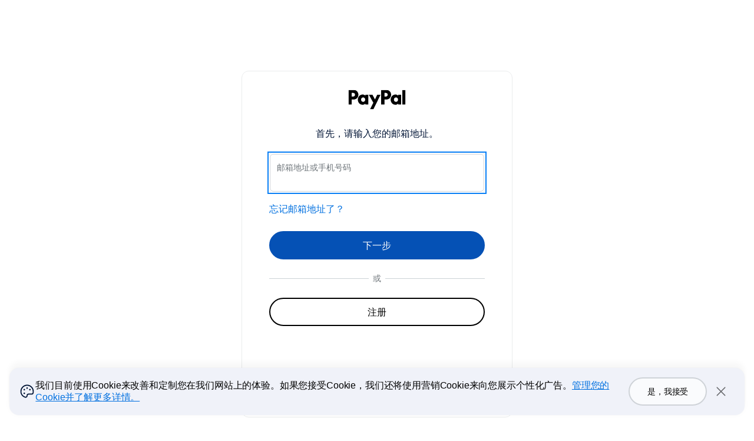

--- FILE ---
content_type: text/html; charset=utf-8
request_url: https://www.sandbox.paypal.com/signin?intent=checkout&ctxId=xo_ctx_EC-9VW20201K87722340&returnUri=%2Fwebapps%2Fhermes&state=%3Fflow%3D1-P%26ulReturn%3Dtrue%26token%3DEC-9VW20201K87722340%26rcache%3D2%26cookieBannerVariant%3D1%26targetService4174%3Dxorouternodeweb&flowId=EC-9VW20201K87722340&country.x=US&locale.x=zh_XC&langTgl=zh
body_size: 8523
content:
<!DOCTYPE html><!--[if lt IE 9]><html lang="zh" class="no-js lower-than-ie9 ie desktop"><![endif]--><!--[if lt IE 10]><html lang="zh" class="no-js lower-than-ie10 ie desktop"><![endif]--><!--[if !IE]>--><html lang="zh" class="no-js desktop"><!--<![endif]--><head><script nonce="/HNmiEOdTXXDaLNttjGPkze1IUcwR2T3qfor5VeamSm/RO/F"> (function(){ window.ddjskey = 'C992DCAFEE25FA95C6492C61EB3328'; window.ddoptions = { endpoint: 'https://ddbm2.paypal.com/js/', ajaxListenerPath: ['paypal.com', 'venmo.com'], dryRun: [5], disableAutoRefreshOnCaptchaPassed: true, enableTagEvents: true, replayAfterChallenge: true }; })(); </script><script defer src="https://ddbm2.paypal.com/tags.js"></script><script defer src="https://www.paypalobjects.com/webcaptcha/ngrlCaptcha.min.js"></script><!--Script info: script: node, template:  , date: Jan 25, 2026 21:58:23 -08:00, country: US, language: zh web version:  content version:  hostname : rZJvnqaaQhLn/nmWT8cSUjOx898qoYZ0B/BV79bXYAOXQM1htF6eWpFZJSBh/rW4 rlogid : rZJvnqaaQhLn%2FnmWT8cSUotSylMGOTGkRUMDpmUTvbXdvevuMMFAfdefdJL1JJQL5XfqohGTKkF0PBQ94CrbUH89q1IWXXzn_19bf8e1c1d8 --><meta charset="utf-8" /><title>登录您的PayPal账户</title><meta http-equiv="content-type" content="text/html; charset=UTF-8" /><meta name="application-name" content="PayPal" /><meta name="msapplication-task" content="name=My Account;action-uri=https://www.paypal.com/us/cgi-bin/webscr?cmd=_account;icon-uri=https://www.paypalobjects.com/en_US/i/icon/pp_favicon_x.ico" /><meta name="msapplication-task" content="name=Send Money;action-uri=https://www.paypal.com/us/cgi-bin/webscr?cmd=_send-money-transfer&amp;send_method=domestic;icon-uri=https://www.paypalobjects.com/en_US/i/icon/pp_favicon_x.ico" /><meta name="keywords" content="transfer money, email money transfer, international money transfer " /><meta name="description" content="Transfer money online in seconds with PayPal money transfer. All you need is an email address." /><link rel="shortcut icon" href="https://www.paypalobjects.com/en_US/i/icon/pp_favicon_x.ico" /><link rel="apple-touch-icon" href="https://www.paypalobjects.com/webstatic/icon/pp64.png" /><link rel="canonical" href="https://www.paypal.com/us/signin" /><meta name="viewport" content="width=device-width, height=device-height, initial-scale=1.0, maximum-scale=2, user-scalable=yes" /><meta property="og:image" content="https://www.paypalobjects.com/webstatic/icon/pp258.png" /><meta name="robots" content="noindex"><link rel="stylesheet" href="https://www.paypalobjects.com/web/res/632/97c52f615ec1f236b90e768c7b14d/css/contextualLoginElementalUIv5_1.css" /><!--[if lte IE 9]><link rel="stylesheet" href="https://www.paypalobjects.com/web/res/632/97c52f615ec1f236b90e768c7b14d/css/ie9.css" /><![endif]--><!-- build:js inline --><!-- build:[src] js/lib/ --><script nonce="/HNmiEOdTXXDaLNttjGPkze1IUcwR2T3qfor5VeamSm/RO/F" src="https://www.paypalobjects.com/web/res/632/97c52f615ec1f236b90e768c7b14d/js/lib/modernizr-2.6.1.js"></script><!-- /build --><!-- /build --><style id="antiClickjack">body {display: none !important;}</style><script nonce="/HNmiEOdTXXDaLNttjGPkze1IUcwR2T3qfor5VeamSm/RO/F">/* Special integration eligibility check */function isEligibleIntegration() {var sxf = "";return sxf === 'true' || window.name === 'PPFrameRedirect';}/* Don't bust the frame if this is top window */if (self === top || isEligibleIntegration()) {var antiClickjack = document.getElementById("antiClickjack");if (antiClickjack) {antiClickjack.parentNode.removeChild(antiClickjack);}} else {top.location = self.location;}</script></head><body class="desktop"data-rlogid="rZJvnqaaQhLn%2FnmWT8cSUotSylMGOTGkRUMDpmUTvbXdvevuMMFAfdefdJL1JJQL5XfqohGTKkF0PBQ94CrbUH89q1IWXXzn_19bf8e1c1d8"data-hostname="rZJvnqaaQhLn/nmWT8cSUjOx898qoYZ0B/BV79bXYAOXQM1htF6eWpFZJSBh/rW4"data-deviceFingerprintLookup="true"data-enable-ads-captcha="true"data-disable-ads-challenge="true"data-ads-challenge-url="/auth/createchallenge/c106e280500fd760/challenge.js"data-enable-client-cal-logging="true"data-correlation-id="f501112856498"data-enable-fn-beacon-on-web-views="true"data-phone-password-enabled="true"data-is-hybrid-login-experience="true"data-phone-code="US +1"data-csrf-token="nTef5rtSPOCWsy3vweyj/1yQKfpc3s5Tkp680="data-nonce="/HNmiEOdTXXDaLNttjGPkze1IUcwR2T3qfor5VeamSm/RO/F"data-lazy-load-country-codes="true"data-cookie-banner-enabled="true"data-web-authn-support-lookup="true"data-otp-login-integration-type="via_button"data-email-label="电子邮件" data-xhr-timeout-limit="20000"data-load-start-time="1769407103448"data-xhr-timeout-ineligible-list="MSIE 10|Windows NT 10"data-device-o-s="macOS"data-browser-name="Chrome"data-pass-key-platform="true"data-c-override="50e2fd0a6fa0482784a2cf7afcef6b01"data-rp-id="www.sandbox.paypal.com"data-dpop-key="login_key"data-is-guest-eligible="N">	<noscript><p class="nonjsAlert" role="alert">提示：PayPal网站的许多功能都需要Javascript和cookie。</p></noscript><div id="main" class="main" role="main"><section id="login" class="login   " data-role="page" data-title="登录您的PayPal账户"><div class="corral"><div class="rewardsBar hide"><div class="displayRewards"><div class="rewardsContainer"><span class="trophyContainer hide"><span class="trophyIcon" aria-label="Trophy Icon"></span></span><span class="dealsContainer hide"><span class="dealsIcon" aria-label="Deals Icon"></span></span><span class="rewardsMessage"></span></div><div class="rewardsCloseIcon"><img src="https://www.paypalobjects.com/paypal-ui/icons/v3/svg/close.svg" class="rewardsCloseBtn" aria-label="dismiss banner"></div></div></div><div id="content" class="contentContainer   activeContent contentContainerBordered"><div class=""><header id= "header" ><p role="img" aria-label="PayPal Logo" class="paypal-logo paypal-logo-long"></p></header><h1 id="headerText" class="headerText  accessAid">登录您的PayPal账户</h1><p id="emailSubTagLine" class="subHeaderText ">首先，请输入您的邮箱地址。</p><p id="phoneSubTagLine" class="subHeaderText hide">若已设为使用手机号码登录，请在下方输入。或者点击链接使用邮箱地址登录。</p><p id="subTagLineConnectOtp" class="subHeaderText hide">忘记邮箱地址了？请前往PayPal网站找回。</p><p id="pwdSubTagLine" class="subHeaderText hide">拥有PayPal账户即可享受购物保障和多重奖励。</p><p id="eligiblePurchaseSubTagLine" class="subHeaderText hide">您符合条件的购物可享受PayPal买家保障计划的保护。<a href="/us/webapps/mpp/ua/buyer-protection?locale.x=zh_XC">查看条款</a></p><div><div  class="notifications"></div><div id="keychainErrorMessage" class="hide"><p class="notification notification-warning blocked-on-8ball hide">PayPal One Touch™仅供结账时使用。请使用您的邮箱地址登录。</p><p class="notification notification-warning blocked-on-risky-login hide">请使用邮箱地址和密码登录。</p><p class="notification notification-critical keychain-activation-failure hide">我们遇到了一些问题。请使用邮箱地址和密码登录。</p></div><form action="/signin?intent=checkout&amp;ctxId=xo_ctx_EC-9VW20201K87722340&amp;returnUri=%2Fwebapps%2Fhermes&amp;state=%3Fflow%3D1-P%26ulReturn%3Dtrue%26token%3DEC-9VW20201K87722340%26rcache%3D2%26cookieBannerVariant%3D1%26targetService4174%3Dxorouternodeweb&amp;flowId=EC-9VW20201K87722340&amp;country.x=US&amp;locale.x=zh_XC" method="post" class="proceed maskable" autocomplete="off" name="login"autocomplete="off" novalidate><input type="hidden" id="token" name="_csrf" value="nTef5rtSPOCWsy3vweyj/1yQKfpc3s5Tkp680="><input type="hidden" id="session" name="_sessionID" value="a_jrS669uUJDvbQEz_Bvxn0avJJt1vAQ"><input type="hidden" name="locale.x" value="zh_XC"><input type="hidden" name="processSignin" value="main"><input type="hidden" name="fn_sync_data" value="fn_sync_data"><input type="hidden" name="intent" value="checkout" /><input type="hidden" name="ads-client-context" value="checkout" /><input type="hidden" name="flowId" value="EC-9VW20201K87722340" /><input type="hidden" name="ads-client-context-data" value="{&quot;context_id&quot;:{&quot;context_id&quot;:&quot;EC-9VW20201K87722340&quot;,&quot;channel&quot;:0,&quot;flow_type&quot;:&quot;checkout&quot;}}" /><input type="hidden" name="ctxId" value="xo_ctx_EC-9VW20201K87722340" /><input type="hidden" name="isValidCtxId" value="" /><input type="hidden" name="coBrand" value="us" /><input type="hidden" name="signUpEndPoint" value="/webapps/mpp/account-selection" /><input type="hidden" name="langTgl" value="zh" /><input type="hidden" name="isSplitLoginVariant" value="true" /><input type="hidden" name="hideOtpLoginCredentials" value="true" /><input type="hidden" name="tofOptimizationOtpLoginEnabled" value="true" /><input type="hidden" name="usePassKey" value="true" /><input type="hidden" name="requestUrl" value="/signin?intent=checkout&amp;ctxId=xo_ctx_EC-9VW20201K87722340&amp;returnUri=%2Fwebapps%2Fhermes&amp;state=%3Fflow%3D1-P%26ulReturn%3Dtrue%26token%3DEC-9VW20201K87722340%26rcache%3D2%26cookieBannerVariant%3D1%26targetService4174%3Dxorouternodeweb&amp;flowId=EC-9VW20201K87722340&amp;country.x=US&amp;locale.x=zh_XC" /><input type="hidden" name="forcePhonePasswordOptIn" value="" /><input type="hidden" name="returnUri" value="/webapps/hermes" /><input type="hidden" name="state" value="?flow=1-P&amp;ulReturn=true&amp;token=EC-9VW20201K87722340&amp;rcache=2&amp;cookieBannerVariant=1&amp;targetService4174=xorouternodeweb" /><div class="profileDisplayName hide"></div><div class="profileRememberedEmail  hide "><span class="profileDisplayPhoneCode" dir="ltr"></span><span class="profileDisplayEmail notranslate"></span><a href="#" class="notYouLink scTrack:not-you" id="backToInputEmailLink">更改</a></div><div id="splitEmail" class="splitEmail "><div id="splitEmailSection" class="splitPhoneSection splitEmailSection adjustSection"><div class="countryPhoneSelectWrapper hide"><label class="accessAid"for="phoneCode">选择您的国家或地区的电话代码</label><select name="phoneCode" id="phoneCode" class="countryPhoneSelect"><option selected="selected"value="US +1" data-code="+1"data-country="US">美国 (+1)</option></select><div class="countryPhoneSelectChoice"><span class="countryCode">US</span><span class="phoneCode">+1</span></div></div><div class="textInput " id="login_emaildiv"><div class="fieldWrapper"><input id="email"name="login_email"type="email"class="hasHelp  validate validateEmpty   "required="required"value=""		autocomplete=	"username"			placeholder=	"邮箱地址或手机号码"		aria-describedby="emailErrorMessage"/><label for="email" class="fieldLabel">邮箱地址或手机号码</label></div><div class="errorMessage"id="emailErrorMessage" ><p class="emptyError hide">必填</p><p class="invalidError hide">邮箱地址或电话号码格式有误</p></div></div><a href="/authflow/email-recovery/?contextId=EC-9VW20201K87722340&amp;redirectUri=%252Fsignin%253Fintent%253Dcheckout%2526ctxId%253Dxo_ctx_EC-9VW20201K87722340%2526returnUri%253D%25252Fwebapps%25252Fhermes%2526state%253D%25253Fflow%25253D1-P%252526ulReturn%25253Dtrue%252526token%25253DEC-9VW20201K87722340%252526rcache%25253D2%252526cookieBannerVariant%25253D1%252526targetService4174%25253Dxorouternodeweb%2526flowId%253DEC-9VW20201K87722340%2526country.x%253DUS%2526locale.x%253Dzh_XC%2526langTgl%253Dzh%2526sso%253Dtrue" id="forgotEmail" class="recoveryOption" data-client-log-action-type="clickForgotEmailLink">忘记邮箱地址了？</a>	<div class="captcha captcha-container clearfix hide" id="splitHybridCaptcha"><div class="captcha-image"><img src="" alt="" /></div><div class="captcha-inputs clearfix"><div class="textInput " ><div class="fieldWrapper"><input id="splitHybridCaptcha"name="captchaCode"type="text"class="hasHelp  validateEmpty   "value=""		autocomplete=	"off"			placeholder=	"输入验证码"		aria-describedby="captchaErrorMessage"/><label for="splitHybridCaptcha" class="fieldLabel"></label></div><div class="errorMessage"id="captchaErrorMessage" ><p class="emptyError hide">必填</p></div></div><div class="refresh"><a href="" class="captchaRefresh buttonLight onboardingSpritePseudo scTrack:unifiedlogin-click-reload-captcha imageLink"><span class="accessAid">重新加载图像</span></a></div><div class="audio"><audio role="application" id="captchaPlayer" src="" class="hide"></audio><a target="_blank" href="" class="captchaPlay buttonLight onboardingSpritePseudo scTrack:unifiedlogin-click-play-captcha-audio imageLink"><span class="accessAid">音频按钮</span></a></div></div></div></div><div class="actions"><button class="button actionContinue scTrack:unifiedlogin-login-click-next"type="submit"id="btnNext"name="btnNext"value="Next">下一步</button></div><div class="tpdDemo hide" id="tpdDemo"><p class="tpdDemoContent">照常使用邮箱地址登录，然后系统会提示您使用手机的生物识别技术登录。</p></div><input type="hidden" id="phone" name="login_phone" value="" class="validate"  /></div><input type="hidden" name="initialSplitLoginContext" id=initialSplitLoginContext value="inputEmail" /><input type="hidden" name="isTpdOnboarded" id=isTpdOnboarded value="" /><div id="splitPassword" class="splitPassword  enable-autofill hide"><div id="splitPasswordSection" class="hide enable-autofill"><div id="passwordSection" class="clearfix showHideButtonForEligibleBrowser"><div class="textInput " id="login_passworddiv"><div class="fieldWrapper"><input id="password"name="login_password"type="password"class="hasHelp  validateEmpty   pin-password"required="required"value=""		placeholder=	"密码"		aria-describedby="passwordErrorMessage"/><label for="password" class="fieldLabel">密码</label><label for="显示密码" class="fieldLabel">显示密码</label><button type="button" class="showPassword hide show-hide-password scTrack:unifiedlogin-show-password" id="显示密码">显示</button><label for="隐藏" class="fieldLabel">隐藏</label><button type="button" class="hidePassword hide show-hide-password scTrack:unifiedlogin-hide-password" id="隐藏">隐藏</button></div><div class="errorMessage"id="passwordErrorMessage" ><p class="emptyError hide">必填</p></div></div><a href="/authflow/password-recovery/?contextId=EC-9VW20201K87722340&amp;redirectUri=%252Fsignin%253Fintent%253Dcheckout%2526ctxId%253Dxo_ctx_EC-9VW20201K87722340%2526returnUri%253D%25252Fwebapps%25252Fhermes%2526state%253D%25253Fflow%25253D1-P%252526ulReturn%25253Dtrue%252526token%25253DEC-9VW20201K87722340%252526rcache%25253D2%252526cookieBannerVariant%25253D1%252526targetService4174%25253Dxorouternodeweb%2526flowId%253DEC-9VW20201K87722340%2526country.x%253DUS%2526locale.x%253Dzh_XC%2526langTgl%253Dzh%2526sso%253Dtrue&amp;country.x=US&amp;locale.x=zh_XC&amp;pwrMayflyId=pwr%3A50e2fd0a6fa0482784a2cf7afcef6b01" id="setupPassword" class="recoveryOption forgotPassword hide" data-client-log-action-type="clickSetupPasswordLink">设置密码</a><a href="/authflow/password-recovery/?contextId=EC-9VW20201K87722340&amp;redirectUri=%252Fsignin%253Fintent%253Dcheckout%2526ctxId%253Dxo_ctx_EC-9VW20201K87722340%2526returnUri%253D%25252Fwebapps%25252Fhermes%2526state%253D%25253Fflow%25253D1-P%252526ulReturn%25253Dtrue%252526token%25253DEC-9VW20201K87722340%252526rcache%25253D2%252526cookieBannerVariant%25253D1%252526targetService4174%25253Dxorouternodeweb%2526flowId%253DEC-9VW20201K87722340%2526country.x%253DUS%2526locale.x%253Dzh_XC%2526langTgl%253Dzh%2526sso%253Dtrue&amp;country.x=US&amp;locale.x=zh_XC&amp;pwrMayflyId=pwr%3A50e2fd0a6fa0482784a2cf7afcef6b01" id="forgotPassword" class="recoveryOption forgotPassword " data-client-log-action-type="clickForgotPasswordLink">忘记密码了？</a></div></div>	<div class="captcha captcha-container clearfix hide" id="splitPasswordCaptcha"><div class="captcha-image"><img src="" alt="" /></div><div class="captcha-inputs clearfix"><div class="textInput " ><div class="fieldWrapper"><input id="splitPasswordCaptcha"name="captcha"type="text"class="hasHelp  validateEmpty   "value=""		autocomplete=	"off"			placeholder=	"输入验证码"		aria-describedby="captchaErrorMessage"/><label for="splitPasswordCaptcha" class="fieldLabel"></label></div><div class="errorMessage"id="captchaErrorMessage" ><p class="emptyError hide">必填</p></div></div><div class="refresh"><a href="" class="captchaRefresh buttonLight onboardingSpritePseudo scTrack:unifiedlogin-click-reload-captcha imageLink"><span class="accessAid">重新加载图像</span></a></div><div class="audio"><audio role="application" id="captchaPlayer" src="" class="hide"></audio><a target="_blank" href="" class="captchaPlay buttonLight onboardingSpritePseudo scTrack:unifiedlogin-click-play-captcha-audio imageLink"><span class="accessAid">音频按钮</span></a></div></div></div><div class="actions"><button class="button actionContinue scTrack:unifiedlogin-login-submit"type="submit"id="btnLogin"name="btnLogin"value="Login">登录</button></div><div id="beginOtpLogin" class="otpLoginViaButton hidden"><button class="button" href="#">使用动态验证码登录</button></div></div><input type="hidden" name="splitLoginContext" value="inputEmail" /></form><div id="beginOtpLogin" class="otpLoginViaButton hidden"><button class="button" href="#">使用动态验证码登录</button></div><div id="passkeyLoginLeadButtonContainer" class="passkeyLoginLeadButton hide"><button class="button" href="#" type="button">使用通行密钥登录</button></div><div id="tryAnotherWayLinkContainer" class="tryAnotherWayLinkContainer hide" data-hide-on-pass=""><a href='#' id="tryAnotherWayLink">尝试其他方式</a></div><div id="signupContainer" class="signupContainer  " data-hide-on-email="" data-hide-on-pass=""><div class="loginSignUpSeparator "><span class="textInSeparator">或</span></div><button type="button" id="startGuestOnboardingFlow" href="#" class="button secondary scTrack:unifiedlogin-click-signup-button onboardingFlowContentKey">注册</button></div><div id="tpdButtonContainer" class="signupContainer hide"><div class="loginSignUpSeparator"><span class="textInSeparator">或</span></div><div class="actions"><button class="button secondary" id= "tpdButton" type="submit" value="批准使用移动设备登录">批准使用移动设备登录</button></div></div><div class="intentFooter "><div class="localeSelector  "><ul class="localeLink"><li><a class=" scTrack:unifiedlogin-footer-language_en_US" href="/signin?intent=checkout&amp;ctxId=xo_ctx_EC-9VW20201K87722340&amp;returnUri=%2Fwebapps%2Fhermes&amp;state=%3Fflow%3D1-P%26ulReturn%3Dtrue%26token%3DEC-9VW20201K87722340%26rcache%3D2%26cookieBannerVariant%3D1%26targetService4174%3Dxorouternodeweb&amp;flowId=EC-9VW20201K87722340&country.x=US&locale.x=en_US&langTgl=en"  lang="en" data-locale="en_US" >English</a></li><li><a class=" scTrack:unifiedlogin-footer-language_fr_XC" href="/signin?intent=checkout&amp;ctxId=xo_ctx_EC-9VW20201K87722340&amp;returnUri=%2Fwebapps%2Fhermes&amp;state=%3Fflow%3D1-P%26ulReturn%3Dtrue%26token%3DEC-9VW20201K87722340%26rcache%3D2%26cookieBannerVariant%3D1%26targetService4174%3Dxorouternodeweb&amp;flowId=EC-9VW20201K87722340&country.x=US&locale.x=fr_XC&langTgl=fr"  lang="fr" data-locale="fr_XC" >Français</a></li><li><a class=" scTrack:unifiedlogin-footer-language_es_XC" href="/signin?intent=checkout&amp;ctxId=xo_ctx_EC-9VW20201K87722340&amp;returnUri=%2Fwebapps%2Fhermes&amp;state=%3Fflow%3D1-P%26ulReturn%3Dtrue%26token%3DEC-9VW20201K87722340%26rcache%3D2%26cookieBannerVariant%3D1%26targetService4174%3Dxorouternodeweb&amp;flowId=EC-9VW20201K87722340&country.x=US&locale.x=es_XC&langTgl=es"  lang="es" data-locale="es_XC" >Español</a></li><li><a class="selected scTrack:unifiedlogin-footer-language_zh_XC" href="/signin?intent=checkout&amp;ctxId=xo_ctx_EC-9VW20201K87722340&amp;returnUri=%2Fwebapps%2Fhermes&amp;state=%3Fflow%3D1-P%26ulReturn%3Dtrue%26token%3DEC-9VW20201K87722340%26rcache%3D2%26cookieBannerVariant%3D1%26targetService4174%3Dxorouternodeweb&amp;flowId=EC-9VW20201K87722340&country.x=US&locale.x=zh_XC&langTgl=zh"  lang="zh" data-locale="zh_XC" aria-current=”true”>中文</a></li></ul></div></div></div></div><div id="tryAnotherWayModal" class="tryAnotherWayModal hide"><div class="modal-content"><div class='modal-content-header'><div class='modal-header-text'>尝试其他方式</div><div><button id="closeModal" type="button" class="dialog-close" aria-label="dialog-close-btn"></button></div></div><ul class='modal-content-body'><li class="hide"><a aria-label="Login with Touch ID or Face ID" id='loginWithWebauthn' href='#'><div>通过面部识别、指纹或PIN登录</div><button class="chevron-right" aria-label="webauthn-chevron"></button></a></li><li class="hide"><a aria-label="Login with phone one-time code"  id='loginWithOtp' href='#'><div>通过短信接收动态验证码</div><button class="chevron-right" aria-label="phone-otc-chevron"></button></a></li><li class='hide'><a aria-label="Login with email one-time code" id='loginWithEmailOtp'  href='#'><div>通过电子邮件接收动态验证码</div><button class="chevron-right" aria-label="email-otc-chevron"></button></a></li><li class=''><a aria-label="Login with password" id='loginWithPassword' href='#'><div>使用密码登录</div><button class="chevron-right" aria-label="pwd-chevron"></button></a></li><li><a id='guestCheckout' aria-label="sign up" href="/us/webapps/mpp/account-selection"><div>注册</div><button class="chevron-right" aria-label="guest-chevron"></button></a></li></ul></div></div></section><section id="verification" class="verification hide" data-role="page" data-title="登录确认——PayPal"><div class="corral"><div class="contentContainer contentContainerLean"><div id="pending" class="verificationSubSection"><h1 class="headerText">打开PayPal应用</h1><p id="uncookiedMessage" class="verification-message hide">在手机上打开PayPal应用，在提示下轻触“是”，然后轻触<span class="twoDigitPin">{twoDigitPin}</span>登录。</p><p id="cookiedMessage" class="verification-message hide">打开PayPal应用，轻触提示中的“是”即可登录。</p><div  class="notifications"></div><div class="accountArea"><span class="account"></span><span class="verificationNotYou"><a data-href="#" href="#" class="scTrack:unifiedlogin-verification-click-notYou" id="pendingNotYouLink">这不是您？</a></span></div><div class="mobileNotification"><p class="pin"></p><div class="mobileScreen"><img src="https://www.paypalobjects.com/images/shared/icon-PN-check.png" alt="phone"></div></div><p class="tryAnotherMsg"><a id="tryPasswordLink" data-href="#" href="" class="inlineLink scTrack:try-password">改为使用密码</a></p><p class="resendMsg"><a class="inlineLink scTrack:resend hide" role="button" data-href="#resend" href="" id="resend">重新发送</a><span class="sentMessage hide">已发送</span></p></div><div id="expired" class="hide verificationSubSection"><header><p role="img" aria-label="PayPal Logo" class="paypal-logo paypal-logo-long">PayPal</p></header><h1 class="headerText headerTextWarning">抱歉，我们无法验证您的身份</h1><p class="slimP">我们没有收到回复，因此我们无法验证您的身份。</p><button id="expiredTryAgainButton" class="button actionsSpaced">重试</button></div><div id="denied" class="denied hide verificationSubSection"><img alt="" src="https://www.paypalobjects.com/images/shared/glyph_alert_critical_big-2x.png" class="deniedCaution"/><h1 class="headerText">抱歉，我们无法验证您的身份</h1><p>如需帮助，<a href="/{coBrand}/cgi-bin/helpscr?cmd=_help" class="inlineLink scTrack:help">请联系我们</a>。</p></div></div></div></section><footer class="footer" role="contentinfo"><div class="legalFooter"><ul class="footerGroup"><li><a target="_blank" href="/us/smarthelp/contact-us">联系我们</a></li><li><a target="_blank" href="/us/webapps/mpp/ua/privacy-full">隐私权</a></li><li><a target="_blank" href="/us/webapps/mpp/ua/legalhub-full">法律协议</a></li><li><a target="_blank" href="/us/webapps/mpp/country-worldwide">全球服务</a></li></ul></div></footer></div><div class="transitioning spinnerWithLockIcon hide "><p class="welcomeMessage hide">，欢迎您！</p><p class="welcomeMessage metaWelcomeMessage hide">欢迎回来！</p><p class="checkingInfo hide">正在检查您的信息……</p><p class="oneSecond hide">请稍等片刻……</p><p class="secureMessage hide">正在安全登录……</p><p class="oneTouchMessage hide"></p><p class="retrieveInfo hide">正在检索您的信息……</p><p class="waitFewSecs hide">这可能需要几秒钟时间……</p><p class="udtSpinnerMessage udtLogin hide">已在此设备上识别您的身份，我们即将为您安全登录。</p><p class="udtSpinnerMessage udtLoginXo hide">我们已在此设备上识别出您的身份，因此本次购物您无需输入密码。</p><p class="udtSpinnerMessage webllsXoUS hide">我们已在此设备上识别出您的身份，因此您可以跳过登录。<br><br>在用户信息中管理此设置。</p><p class="udtSpinnerMessage webllsSCA hide">您将前往PayPal Checkout完成付款。</p><p class="qrcMessage hide">正在跳转……</p><p class="webAuthnOptin hide">正在更新您的登录设置......</p><p class="webAuthnLogin hide">正在登录……</p><p class="webAuthnAutoUpgradeOptinHeader spinnerHeader hide">通行密钥已添加到设备</p><p class="webAuthnAutoUpgradeBody hide">通过此设置，您的账户安全系数更高，登录操作会更加轻松。</p><p class="udtSpinnerMessage metaPasskeyLogin hide">我们已在此设备上识别出您的身份。在用户信息中管理<br>此设置。</p><div class="keychain spinner-content uiExp hide"></div></div><div class="lockIcon hide"></div><script nonce="/HNmiEOdTXXDaLNttjGPkze1IUcwR2T3qfor5VeamSm/RO/F" type="text/javascript" src="https://paypalobjects.com/ae/0.16.0/atomic-events-dom/index.js"></script><script nonce="/HNmiEOdTXXDaLNttjGPkze1IUcwR2T3qfor5VeamSm/RO/F">var PAYPAL = PAYPAL || {};PAYPAL.ulData = {fnUrl: "" || "https://c.paypal.com/da/r/fb_fp.js",fnSessionId: "EC-9VW20201K87722340",sourceId: "UL_CHECKOUT_INPUT_EMAIL_TRMT",beaconUrl: "https://b.stats.paypal.com/v1/counter.cgi?r=cD1FQy05VlcyMDIwMUs4NzcyMjM0MCZpPTMuMTQ1LjE3OS4xOTUmdD0xNzY5NDA3MTAzLjU1JmE9MjEmcz1VTklGSUVEX0xPR0lOKtShF5yLyQbAWUOYVGRoRG54PMU",enableSpeedTyping: "true",aPayAuth: "",aPayCanMakePaymentTimeout: "",tokenAssertionUri: "",preloadScriptUrl: "",preloadScriptDownloadLength: 0,fingerprintProceed: "",isSandbox: "true"};</script><noscript><img src="https://c.paypal.com/v1/r/d/b/ns?f=EC-9VW20201K87722340&s=UL_CHECKOUT_INPUT_EMAIL_TRMT&js=0&r=1" title="ppfniframe" alt="" height="1" width="1" border="0"></noscript><script nonce="/HNmiEOdTXXDaLNttjGPkze1IUcwR2T3qfor5VeamSm/RO/F" id="ul-sync-data">var PAYPAL = PAYPAL || {};PAYPAL.ulSync = {fnSessionId: 'EC-9VW20201K87722340',sourceId: 'UL_CHECKOUT_INPUT_EMAIL_TRMT',fname: 'fn_sync_data',isFnWithoutIframeEnabled: 'true'};</script><script nonce="/HNmiEOdTXXDaLNttjGPkze1IUcwR2T3qfor5VeamSm/RO/F" src="https://www.paypalobjects.com/rdaAssets/fraudnet/sync/fn-sync-telemetry-min.js"></script><script nonce="/HNmiEOdTXXDaLNttjGPkze1IUcwR2T3qfor5VeamSm/RO/F">var PAYPAL = PAYPAL || {};PAYPAL.ulData = PAYPAL.ulData || {};PAYPAL.ulData.incontextData = {"version": "","noBridge": "","env": "","icstage": "","targetCancelUrl": "","paymentAction": "","paymentToken": "","merchantID": ""};</script><!-- build:js inline --><!-- build:[src] js/ --><script nonce="/HNmiEOdTXXDaLNttjGPkze1IUcwR2T3qfor5VeamSm/RO/F" src="https://www.paypalobjects.com/web/res/632/97c52f615ec1f236b90e768c7b14d/js/checkout-split.js"></script><!-- /build --><!-- /build --><script src="https://www.paypalobjects.com/pa/js/min/pa.js"></script><script nonce="/HNmiEOdTXXDaLNttjGPkze1IUcwR2T3qfor5VeamSm/RO/F">var fptiOptions = {data:'pgrp=main%3Aunifiedlogin%3Asplitlogin%3A%3Aemail&page=main%3Aunifiedlogin%3Asplitlogin%3A%3Aemail%3A%3A%3A&qual=input_email&pgtf=Nodejs&s=ci&env=sandbox&xe=100208%2C100051%2C100183%2C100052%2C101660%2C101660%2C100187%2C100332%2C100332%2C101499%2C101499%2C101644%2C101644%2C100732%2C101645%2C101645%2C100733%2C102942%2C101497%2C103408%2C103000%2C103481%2C103481%2C104291%2C103597%2C103625%2C100208%2C101644%2C103000&xt=107239%2C100126%2C100438%2C100131%2C105868%2C105868%2C100445%2C100927%2C100927%2C105261%2C105261%2C105821%2C105821%2C102335%2C105825%2C105825%2C102337%2C111487%2C105258%2C113338%2C111692%2C113748%2C113748%2C117609%2C114229%2C114349%2C107239%2C105821%2C111692&transition_name=ss_prepare_email&cookie_disabled_request=true&userRedirected=true&fltk=EC-9VW20201K87722340&flid=EC-9VW20201K87722340&comp=unifiedloginnodeweb&tsrce=unifiedloginnodeweb&cu=0&ef_policy=ccpa&c_prefs=&pxpguid=f8e1c1d119b0a600e06001b2fcea8635&pgst=1769407103448&calc=f501112856498&csci=50e2fd0a6fa0482784a2cf7afcef6b01&nsid=a_jrS669uUJDvbQEz_Bvxn0avJJt1vAQ&rsta=zh_XC&ccpg=US&ctx_login_ot_content=0&obex=checkout&landing_page=login&browser_client_type=Browser&state_name=begin_email&ctx_login_content_fetch=success&ctx_login_ctxid_fetch=fail%7Cunavailable&ctx_login_lang_footer=shown&ctx_login_signup_btn=shown%7Cdefault&context_id=EC-9VW20201K87722340&ctx_login_intent=checkout&ctx_login_flow=Express%20checkout&ctx_login_state_transition=login_loaded&post_login_redirect=returnUri&ret_url=%2Fwebapps%2Fhermes',url:'https:\/\/t.paypal.com\/ts'};var trackLazyData = "true" === "true";if(trackLazyData){fptiOptions = {...fptiOptions,trackLazyData: true,lazyDataId: 'UnifiedLoginNodeWeb'};}(function(){if(typeof PAYPAL.analytics != "undefined"){PAYPAL.core = PAYPAL.core || {};	PAYPAL.core.pta = PAYPAL.analytics.setup(fptiOptions);						}}());</script><noscript><img src="https://t.paypal.com/ts?nojs=1&pgrp=main%3Aunifiedlogin%3Asplitlogin%3A%3Aemail&page=main%3Aunifiedlogin%3Asplitlogin%3A%3Aemail%3A%3A%3A&qual=input_email&pgtf=Nodejs&s=ci&env=sandbox&xe=100208%2C100051%2C100183%2C100052%2C101660%2C101660%2C100187%2C100332%2C100332%2C101499%2C101499%2C101644%2C101644%2C100732%2C101645%2C101645%2C100733%2C102942%2C101497%2C103408%2C103000%2C103481%2C103481%2C104291%2C103597%2C103625%2C100208%2C101644%2C103000&xt=107239%2C100126%2C100438%2C100131%2C105868%2C105868%2C100445%2C100927%2C100927%2C105261%2C105261%2C105821%2C105821%2C102335%2C105825%2C105825%2C102337%2C111487%2C105258%2C113338%2C111692%2C113748%2C113748%2C117609%2C114229%2C114349%2C107239%2C105821%2C111692&transition_name=ss_prepare_email&cookie_disabled_request=true&userRedirected=true&fltk=EC-9VW20201K87722340&flid=EC-9VW20201K87722340&comp=unifiedloginnodeweb&tsrce=unifiedloginnodeweb&cu=0&ef_policy=ccpa&c_prefs=&pxpguid=f8e1c1d119b0a600e06001b2fcea8635&pgst=1769407103448&calc=f501112856498&csci=50e2fd0a6fa0482784a2cf7afcef6b01&nsid=a_jrS669uUJDvbQEz_Bvxn0avJJt1vAQ&rsta=zh_XC&ccpg=US&ctx_login_ot_content=0&obex=checkout&landing_page=login&browser_client_type=Browser&state_name=begin_email&ctx_login_content_fetch=success&ctx_login_ctxid_fetch=fail%7Cunavailable&ctx_login_lang_footer=shown&ctx_login_signup_btn=shown%7Cdefault&context_id=EC-9VW20201K87722340&ctx_login_intent=checkout&ctx_login_flow=Express%20checkout&ctx_login_state_transition=login_loaded&post_login_redirect=returnUri&ret_url=%2Fwebapps%2Fhermes" alt="" height="1" width="1" border="0"></noscript><script nonce="&#x2F;HNmiEOdTXXDaLNttjGPkze1IUcwR2T3qfor5VeamSm&#x2F;RO&#x2F;F">
                    (function() {
                        function loadScript(url, attributes) {
                            var scriptTag = '<scr' + 'ipt src="' + url + '" ' + (attributes || '') + '></scr' + 'ipt>';
                            document.write(scriptTag);
                        }

                        function loadV4() {
                            if (!window.name || window.name.indexOf('xcomponent') !== 0) {
                                return;
                            }

                            var version = window.name.split('__')[2].replace(/_/g, '.');

                            if (!version.match(/^[0-9a-zA-Z.]+$/)) {
                                return;
                            }

                            if (version === '4' || version === 'latest') {
                                version = '';
                            }

                            var url = 'https://www.paypalobjects.com/api/checkout' + (version ? ('.' + version) : '') + '.js';
                            var attributes = 'data-paypal-checkout data-no-bridge';

                            loadScript(url, attributes);
                        }

                        function loadV5() {
                            var ancestor = (window.parent && window.parent !== window)
                                ? window.parent
                                : window.opener;

                            if (!ancestor || !ancestor.document) {
                                return;
                            }

                            var v5script = ancestor.document.querySelector('script[src*="/sdk/js"]');

                            if (!v5script || !v5script.src) {
                                return;
                            }

                            loadScript(v5script.src);
                        }

                        try {
                            if (window.paypal && window.paypal.version) {
                                return;
                            }

                            loadV4();
                            loadV5();
                        } catch (err) {
                            return;
                        }
                    })();
                </script><script async id="grcv3enterpriseframetag" data-key="6Ldv_OQUAAAAAKC4cMA4oVi1wTfSEF8o4oqN8umv" data-action="unifiedloginnodeweb" data-sessionId="_sessionID=a_jrS669uUJDvbQEz_Bvxn0avJJt1vAQ" data-src="https://www.paypalobjects.com/webcaptcha/grcenterprise_v3_static.html" data-submitURL="/auth/verifygrcenterprise" data-csrf="nc6mMDR6k5YcPYnOKs6Z5ls21EYLoSCgZXsdQ=" data-f="EC-9VW20201K87722340" src="https://www.paypalobjects.com/webcaptcha/grcenterprise_v3_static.js"></script></body></html>

--- FILE ---
content_type: text/css
request_url: https://www.paypalobjects.com/web/res/632/97c52f615ec1f236b90e768c7b14d/css/contextualLoginElementalUIv5_1.css
body_size: 30921
content:
/**
* @fileOverview PayPal.com Icons Fonts
* @name icons_fonts.less
* @author eshadeed


NOTE: I had to add timestamp to the fonts because of caching bug could not resolved,
      we do not need to do the same if we decide to move this code to another css file,
      if we do, then remove the timestamp text "&_=999999"

      */
/* Commenting out the font icon family we currently aren't using but may need in the future */
/*@font-face{
    font-family: 'ppf-actions';
    src: url('@{resources-url}/mktg/2014design/fonts/@{version}/PP-Actions-@{version}.eot?-acnm6v&_=999999');
    src: url('@{resources-url}/mktg/2014design/fonts/@{version}/PP-Actions-@{version}.eot?#iefix-acnm6v') format('embedded-opentype'),
         url('@{resources-url}/mktg/2014design/fonts/@{version}/PP-Actions-@{version}.woff?-acnm6v&_=999999') format('woff'),
         url('@{resources-url}/mktg/2014design/fonts/@{version}/PP-Actions-@{version}.ttf?-acnm6v&_=999999') format('truetype'),
         url('@{resources-url}/mktg/2014design/fonts/@{version}/PP-Actions-@{version}.svg?-acnm6v&_=999999#ppf-actions') format('svg');
}
@font-face{
    font-family: 'ppf-features';
    src: url('@{resources-url}/mktg/2014design/fonts/@{version}/PP-Features-@{version}.eot?-acnm6v&_=999999');
    src: url('@{resources-url}/mktg/2014design/fonts/@{version}/PP-Features-@{version}.eot?#iefix-acnm6v') format('embedded-opentype'),
         url('@{resources-url}/mktg/2014design/fonts/@{version}/PP-Features-@{version}.woff?-acnm6v&_=999999') format('woff'),
         url('@{resources-url}/mktg/2014design/fonts/@{version}/PP-Features-@{version}.ttf?-acnm6v&_=999999') format('truetype'),
         url('@{resources-url}/mktg/2014design/fonts/@{version}/PP-Features-@{version}.svg?-acnm6v&_=999999#ppf-features') format('svg');
}
@font-face{
    font-family: 'ppf-media';
    src: url('@{resources-url}/mktg/2014design/fonts/@{version}/PP-Media-@{version}.eot?-acnm6v&_=999999');
    src: url('@{resources-url}/mktg/2014design/fonts/@{version}/PP-Media-@{version}.eot?#iefix-acnm6v&_=999999') format('embedded-opentype'),
         url('@{resources-url}/mktg/2014design/fonts/@{version}/PP-Media-@{version}.woff?-acnm6v&_=999999') format('woff'),
         url('@{resources-url}/mktg/2014design/fonts/@{version}/PP-Media-@{version}.ttf?-acnm6v&_=999999') format('truetype'),
         url('@{resources-url}/mktg/2014design/fonts/@{version}/PP-Media-@{version}.svg?-acnm6v&_=999999#ppf-media') format('svg');
}
@font-face{
    font-family: 'ppf-misc';
    src: url('@{resources-url}/mktg/2014design/fonts/@{version}/PP-Misc-@{version}.eot?-acnm6v&_=999999');
    src: url('@{resources-url}/mktg/2014design/fonts/@{version}/PP-Misc-@{version}.eot?#iefix-acnm6v') format('embedded-opentype'),
         url('@{resources-url}/mktg/2014design/fonts/@{version}/PP-Misc-@{version}.woff?-acnm6v&_=999999') format('woff'),
         url('@{resources-url}/mktg/2014design/fonts/@{version}/PP-Misc-@{version}.ttf?-acnm6v&_=999999') format('truetype'),
         url('@{resources-url}/mktg/2014design/fonts/@{version}/PP-Misc-@{version}.svg?-acnm6v&_=999999#ppf-misc') format('svg');
}*/
@font-face {
  font-family: 'ppf-utility';
  src: url('https://www.paypalobjects.com/webstatic/mktg/2014design/fonts/v1.1/PP-Utility-v1.1.eot?-acnm6v&_=999999');
  src: url('https://www.paypalobjects.com/webstatic/mktg/2014design/fonts/v1.1/PP-Utility-v1.1.eot?#iefix-acnm6v') format('embedded-opentype'), url('https://www.paypalobjects.com/webstatic/mktg/2014design/fonts/v1.1/PP-Utility-v1.1.woff?-acnm6v&_=999999') format('woff'), url('https://www.paypalobjects.com/webstatic/mktg/2014design/fonts/v1.1/PP-Utility-v1.1.ttf?-acnm6v&_=999999') format('truetype'), url('https://www.paypalobjects.com/webstatic/mktg/2014design/fonts/v1.1/PP-Utility-v1.1.svg?-acnm6v&_=999999#ppf-utility') format('svg');
}
@font-face {
  font-family: 'ppf-web';
  src: url('https://www.paypalobjects.com/webstatic/mktg/2014design/fonts/v1.1/PP-Web-v1.1.eot?-acnm6v&_=999999');
  src: url('https://www.paypalobjects.com/webstatic/mktg/2014design/fonts/v1.1/PP-Web-v1.1.eot?#iefix-acnm6v') format('embedded-opentype'), url('https://www.paypalobjects.com/webstatic/mktg/2014design/fonts/v1.1/PP-Web-v1.1.woff?-acnm6v&_=999999') format('woff'), url('https://www.paypalobjects.com/webstatic/mktg/2014design/fonts/v1.1/PP-Web-v1.1.ttf?-acnm6v&_=999999') format('truetype'), url('https://www.paypalobjects.com/webstatic/mktg/2014design/fonts/v1.1/PP-Web-v1.1.svg?-acnm6v&_=999999#ppf-web') format('svg');
}
.ppf,
.ppfPseudo:before {
  speak: none;
  font-style: normal;
  font-weight: normal;
  font-variant: normal;
  text-transform: none;
  line-height: 1;
  /* Better Font Rendering =========== */
  -webkit-font-smoothing: antialiased;
  -moz-osx-font-smoothing: grayscale;
  /*&.actions, &.action {
        font-family: 'ppf-actions', @defaultIcons;
    }
    &.features, &.feature {
        font-family: 'ppf-features', @defaultIcons;
    }
    &.media {
        font-family: 'ppf-media', @defaultIcons;
    }
    &.misc {
        font-family: 'ppf-misc', @defaultIcons;
    }*/
}
.lower-than-ie9 .ppf,
.lower-than-ie9 .ppfPseudo:before {
  display: none;
}
.ppf.utility,
.ppfPseudo:before.utility {
  font-family: 'ppf-utility', Helvetica Neue, Arial, sans-serif;
}
.ppf.web,
.ppfPseudo:before.web {
  font-family: 'ppf-web', Helvetica Neue, Arial, sans-serif;
}
/* Use the this class when you want the icon font to be placed on the pseudo element :before rather than on the element
itself. Create your own class:before to declare which icon you want to use. For example if you have the following
code:

<button class="ppfPseudo utility iconEmail>Do something</button>

- The ppfPseudo class will place the icon font on the :before pseudo element.
- The utility class specifies the icon of the utility category found here:
https://mppnodeweb-staging-10.qa.paypal.com/us/webapps/mpp/fonts-setup#fonts-demo
- The iconEmail class will specify which icon I want to use, something like this:

	.iconEmail::before {
		content: "n";
		position: absolute;
		top: -5px;
		right: -3px;
		text-indent: 0;
		font-size: 50px;
	}

The 'Do something' text can be hidden with the text-indent property like so:

	iconEmail {
		text-indent: -9999em;
		direction: ltr;
	}

*/
.ppfPseudo.utility {
  font-family: 'ppf-utility', Helvetica Neue, Arial, sans-serif;
}
.ppfPseudo.web {
  font-family: 'ppf-web', Helvetica Neue, Arial, sans-serif;
}
/**
 * DO NOT EDIT THIS FILE AS IT'S GENERATED CODE.
 * PLEASE NOTE: If you have specific icon needs, place them in your project's own Less file.
*/
@font-face {
  font-family: 'paypal-icons';
  src: url('https://www.paypalobjects.com/webstatic/fnt/cweb/paypal-icons_1-0-3/PayPalIcons-Regular.eot');
  /* IE9 Compat Modes */
  src: url('https://www.paypalobjects.com/webstatic/fnt/cweb/paypal-icons_1-0-3/PayPalIcons-Regular.eot?#iefix') format('embedded-opentype'), /* IE6-IE8 */ url('https://www.paypalobjects.com/webstatic/fnt/cweb/paypal-icons_1-0-3/PayPalIcons-Regular.woff') format('woff'), /* Modern Browsers */ url('https://www.paypalobjects.com/webstatic/fnt/cweb/paypal-icons_1-0-3/PayPalIcons-Regular.ttf') format('truetype'), /* Safari, Android, iOS */ url('https://www.paypalobjects.com/webstatic/fnt/cweb/paypal-icons_1-0-3/PayPalIcons-Regular.svg#69ac2c9fc1e0803e59e06e93859bed03') format('svg');
  /* Legacy iOS */
  font-style: normal;
  font-weight: 400;
}
.iconFont,
.iconFontPseudo:before {
  font-family: 'paypal-icons';
  speak: none;
  font-style: normal;
  font-weight: normal;
  font-variant: normal;
  text-transform: none;
  line-height: 0;
  /* Better Font Rendering =========== */
  -webkit-font-smoothing: antialiased;
  -moz-osx-font-smoothing: grayscale;
}
.lower-than-ie9 .iconFont,
.lower-than-ie9 .iconFontPseudo:before {
  display: none;
}
.icon-small:before {
  font-size: 1.58rem;
}
.icon-medium:before {
  font-size: 2.6rem;
}
.icon-large:before {
  font-size: 7.8rem;
}
.icon-burger-small:before {
  content: "\e000";
}
.icon-slider-small:before {
  content: "\e001";
}
.icon-slider-half-small:before {
  content: "\e002";
}
.icon-close-small:before {
  content: "\e003";
}
.icon-add-small:before {
  content: "\e004";
}
.icon-arrow-down-small:before {
  content: "\e005";
}
.icon-arrow-up-small:before {
  content: "\e006";
}
.icon-arrow-left-small:before {
  content: "\e007";
}
.icon-arrow-right-small:before {
  content: "\e008";
}
.icon-arrow-down-half-small:before {
  content: "\e009";
}
.icon-arrow-up-half-small:before {
  content: "\e010";
}
.icon-arrow-left-half-small:before {
  content: "\e011";
}
.icon-arrow-right-half-small:before {
  content: "\e012";
}
.icon-clear-half-small:before {
  content: "\e013";
}
.icon-checkmark-small:before {
  content: "\e014";
}
.icon-checkmark-small-bold:before {
  content: "\e015";
}
.icon-action-arrow-half-small:before {
  content: "\e016";
}
.icon-tooltip-outline-small:before {
  content: "\e017";
}
.icon-tooltip-small:before {
  content: "\e018";
}
.icon-info-small:before {
  content: "\e019";
}
.icon-positive-small:before {
  content: "\e020";
}
.icon-attention-small:before {
  content: "\e021";
}
.icon-critical-small:before {
  content: "\e022";
}
.icon-info-large:before {
  content: "\e023";
}
.icon-positive-large:before {
  content: "\e024";
}
.icon-attention-large:before {
  content: "\e025";
}
.icon-critical-large:before {
  content: "\e026";
}
.icon-paypal-select-logo:before {
  content: "\e027";
}
.icon-select-logo:before {
  content: "\e028";
}
.icon-pp-logo:before {
  content: "\e029";
}
.icon-visa-logo:before {
  content: "\e030";
}
.icon-mastercard-logo:before {
  content: "\e031";
}
.icon-maestro-logo:before {
  content: "\e032";
}
.icon-amex-logo:before {
  content: "\e033";
}
.icon-discover-logo:before {
  content: "\e034";
}
.icon-card-half-solid:before {
  content: "\e035";
}
.icon-bank-half-solid:before {
  content: "\e036";
}
.icon-profile-large:before {
  content: "\e037";
}
.icon-profile-add-large:before {
  content: "\e038";
}
.icon-notification-small:before {
  content: "\e039";
}
.icon-settings-small:before {
  content: "\e040";
}
.icon-profile-small:before {
  content: "\e041";
}
.icon-funnel-small:before {
  content: "\e042";
}
.icon-delete-small:before {
  content: "\e043";
}
.icon-edit-small:before {
  content: "\e044";
}
.icon-lock-small:before {
  content: "\e045";
}
.icon-pdf-small:before {
  content: "\e046";
}
.icon-contact-small:before {
  content: "\e047";
}
.icon-undo-small:before {
  content: "\e048";
}
.icon-cancel-small:before {
  content: "\e049";
}
.icon-simple-list-small:before {
  content: "\e050";
}
.icon-detailed-list-small:before {
  content: "\e051";
}
.icon-print-small:before {
  content: "\e052";
}
.icon-camera-small:before {
  content: "\e053";
}
.icon-send-money:before {
  content: "\e500";
}
.icon-request-money:before {
  content: "\e501";
}
.icon-photo:before {
  content: "\e502";
}
.icon-gift-cards:before {
  content: "\e503";
}
.icon-credit-card:before {
  content: "\e504";
}
.icon-truck:before {
  content: "\e505";
}
.icon-email:before {
  content: "\e506";
}
.icon-email-solid:before {
  content: "\e507";
}
.icon-bank-check:before {
  content: "\e508";
}
.icon-calendar:before {
  content: "\e509";
}
.icon-holiday:before {
  content: "\e510";
}
.icon-gift:before {
  content: "\e511";
}
.icon-wallet:before {
  content: "\e512";
}
.icon-play-video:before {
  content: "\e513";
}
.icon-heart:before {
  content: "\e514";
}
.icon-shield:before {
  content: "\e515";
}
.icon-tunes:before {
  content: "\e516";
}
.icon-invoice:before {
  content: "\e517";
}
.icon-shopping-bag:before {
  content: "\e518";
}
.icon-phone:before {
  content: "\e519";
}
.icon-phone-solid:before {
  content: "\e520";
}
.icon-tag:before {
  content: "\e521";
}
.icon-delivery:before {
  content: "\e522";
}
.icon-questionmark:before {
  content: "\e523";
}
.icon-cut-coupons:before {
  content: "\e524";
}
.icon-register:before {
  content: "\e525";
}
.icon-house:before {
  content: "\e526";
}
.icon-gift-card:before {
  content: "\e527";
}
.icon-messages:before {
  content: "\e528";
}
/** method responsible for loading the background image set in CSS **/
@-webkit-keyframes rotation {
  from {
    -webkit-transform: rotate(0deg);
    transform: rotate(0deg);
  }
  to {
    -webkit-transform: rotate(359deg);
    transform: rotate(359deg);
  }
}
@-moz-keyframes rotation {
  from {
    -moz-transform: rotate(0deg);
    transform: rotate(0deg);
  }
  to {
    -moz-transform: rotate(359deg);
    transform: rotate(359deg);
  }
}
@-o-keyframes rotation {
  from {
    -o-transform: rotate(0deg);
    transform: rotate(0deg);
  }
  to {
    -o-transform: rotate(359deg);
    transform: rotate(359deg);
  }
}
@keyframes rotation {
  from {
    transform: rotate(0deg);
  }
  to {
    transform: rotate(359deg);
  }
}
/* Transform */
@-webkit-keyframes rightToLeft {
  0% {
    -webkit-transform: translateX(100%);
    transform: translateX(100%);
  }
  100% {
    -webkit-transform: translateX(0%);
    transform: translateX(0%);
  }
}
@-moz-keyframes rightToLeft {
  0% {
    -moz-transform: translateX(100%);
    transform: translateX(100%);
  }
  100% {
    -moz-transform: translateX(0%);
    transform: translateX(0%);
  }
}
@-o-keyframes rightToLeft {
  0% {
    -o-transform: translateX(100%);
    transform: translateX(100%);
  }
  100% {
    -o-transform: translateX(0%);
    transform: translateX(0%);
  }
}
/*Paypal Sans Big*/
@font-face {
  font-family: "pp-sans-big-bold";
  src: url("https://www.paypalobjects.com/webstatic/mktg/2014design/font/PP-Sans/PayPalSansBig-Bold.eot");
  src: url("https://www.paypalobjects.com/webstatic/mktg/2014design/font/PP-Sans/PayPalSansBig-Bold.eot?#iefix") format("embedded-opentype"), url("https://www.paypalobjects.com/webstatic/mktg/2014design/font/PP-Sans/PayPalSansBig-Bold.woff") format("woff"), url("https://www.paypalobjects.com/webstatic/mktg/2014design/font/PP-Sans/PayPalSansBig-Bold.svg") format("svg");
}
@font-face {
  font-family: "pp-sans-big-light";
  src: url("https://www.paypalobjects.com/webstatic/mktg/2014design/font/PP-Sans/PayPalSansBig-Light.eot");
  src: url("https://www.paypalobjects.com/webstatic/mktg/2014design/font/PP-Sans/PayPalSansBig-Light.eot?#iefix") format("embedded-opentype"), url("https://www.paypalobjects.com/paypal-ui/fonts/PayPalSansBig-Light.woff2") format("woff2"), url("https://www.paypalobjects.com/webstatic/mktg/2014design/font/PP-Sans/PayPalSansBig-Light.svg") format("svg");
}
@font-face {
  font-family: "pp-sans-big-medium";
  src: url("https://www.paypalobjects.com/webstatic/mktg/2014design/font/PP-Sans/PayPalSansBig-Medium.eot");
  src: url("https://www.paypalobjects.com/webstatic/mktg/2014design/font/PP-Sans/PayPalSansBig-Medium.eot?#iefix") format("embedded-opentype"), url("https://www.paypalobjects.com/paypal-ui/fonts/PayPalSansBig-Medium.woff2") format("woff2"), url("https://www.paypalobjects.com/webstatic/mktg/2014design/font/PP-Sans/PayPalSansBig-Medium.svg") format("svg");
}
@font-face {
  font-family: "pp-sans-big-regular";
  src: url("https://www.paypalobjects.com/webstatic/mktg/2014design/font/PP-Sans/PayPalSansBig-Regular.eot");
  src: url("https://www.paypalobjects.com/webstatic/mktg/2014design/font/PP-Sans/PayPalSansBig-Regular.eot?#iefix") format("embedded-opentype"), url("https://www.paypalobjects.com/paypal-ui/fonts/PayPalSansBig-Regular.woff2") format("woff2"), url("https://www.paypalobjects.com/webstatic/mktg/2014design/font/PP-Sans/PayPalSansBig-Regular.svg") format("svg");
}
@font-face {
  font-family: "pp-sans-big-thin";
  src: url("https://www.paypalobjects.com/webstatic/mktg/2014design/font/PP-Sans/PayPalSansBig-Thin.eot");
  src: url("https://www.paypalobjects.com/webstatic/mktg/2014design/font/PP-Sans/PayPalSansBig-Thin.eot?#iefix") format("embedded-opentype"), url("https://www.paypalobjects.com/webstatic/mktg/2014design/font/PP-Sans/PayPalSansBig-Thin.woff") format("woff"), url("https://www.paypalobjects.com/webstatic/mktg/2014design/font/PP-Sans/PayPalSansBig-Thin.svg") format("svg");
}
/*Paypal Sans Small-------------------------------------*/
@font-face {
  font-family: "pp-sans-small-bold";
  src: url("https://www.paypalobjects.com/webstatic/mktg/2014design/font/PP-Sans/PayPalSansSmall-Bold.eot");
  src: url("https://www.paypalobjects.com/webstatic/mktg/2014design/font/PP-Sans/PayPalSansSmall-Bold?#iefix") format("embedded-opentype"), url("https://www.paypalobjects.com/webstatic/mktg/2014design/font/PP-Sans/PayPalSansSmall-Bold.woff") format("woff"), url("https://www.paypalobjects.com/webstatic/mktg/2014design/font/PP-Sans/PayPalSansSmall-Bold.svg") format("svg");
}
@font-face {
  font-family: "pp-sans-small-light";
  src: url("https://www.paypalobjects.com/webstatic/mktg/2014design/font/PP-Sans/PayPalSansSmall-Light.eot");
  src: url("https://www.paypalobjects.com/webstatic/mktg/2014design/font/PP-Sans/PayPalSansSmall-Light.eot?#iefix") format("embedded-opentype"), url("https://www.paypalobjects.com/webstatic/mktg/2014design/font/PP-Sans/PayPalSansSmall-Light.woff") format("woff"), url("https://www.paypalobjects.com/webstatic/mktg/2014design/font/PP-Sans/PayPalSansSmall-Light.svg") format("svg");
}
@font-face {
  font-family: "pp-sans-small-medium";
  src: url("https://www.paypalobjects.com/webstatic/mktg/2014design/font/PP-Sans/PayPalSansSmall-Medium.eot");
  src: url("https://www.paypalobjects.com/webstatic/mktg/2014design/font/PP-Sans/PayPalSansSmall-Medium.eot?#iefix") format("embedded-opentype"), url("https://www.paypalobjects.com/webstatic/mktg/2014design/font/PP-Sans/PayPalSansSmall-Medium.woff") format("woff"), url("https://www.paypalobjects.com/webstatic/mktg/2014design/font/PP-Sans/PayPalSansSmall-Medium.svg") format("svg");
}
@font-face {
  font-family: "pp-sans-small-regular";
  src: url("https://www.paypalobjects.com/webstatic/mktg/2014design/font/PP-Sans/PayPalSansSmall-Regular.eot");
  src: url("https://www.paypalobjects.com/webstatic/mktg/2014design/font/PP-Sans/PayPalSansSmall-Regular.eot?#iefix") format("embedded-opentype"), url("https://www.paypalobjects.com/webstatic/mktg/2014design/font/PP-Sans/PayPalSansSmall-Regular.woff") format("woff"), url("https://www.paypalobjects.com/webstatic/mktg/2014design/font/PP-Sans/PayPalSansSmall-Regular.svg") format("svg");
}
@font-face {
  font-family: "pp-sans-small-thin";
  src: url("https://www.paypalobjects.com/webstatic/mktg/2014design/font/PP-Sans/PayPalSansSmall-Thin.eot");
  src: url("https://www.paypalobjects.com/webstatic/mktg/2014design/font/PP-Sans/PayPalSansSmall-Thin.eot?#iefix") format("embedded-opentype"), url("https://www.paypalobjects.com/webstatic/mktg/2014design/font/PP-Sans/PayPalSansSmall-Thin.woff") format("woff"), url("https://www.paypalobjects.com/webstatic/mktg/2014design/font/PP-Sans/PayPalSansSmall-Thin.svg") format("svg");
}
@font-face {
  font-family: "pp-open-bold";
  src: url('https://www.paypalobjects.com/paypal-ui/fonts/PayPalOpen-Bold.woff2') format('woff2'), url('https://www.paypalobjects.com/paypal-ui/fonts/PayPalOpen-Bold.woff') format('woff');
}
@font-face {
  font-family: "pp-open-regular";
  src: url('https://www.paypalobjects.com/paypal-ui/fonts/PayPalOpen-Regular.woff2') format('woff2'), url('https://www.paypalobjects.com/paypal-ui/fonts/PayPalOpen-Regular.woff') format('woff');
}
@font-face {
  font-family: "pp-open-medium";
  src: url('https://www.paypalobjects.com/paypal-ui/fonts/PayPalOpen-Medium.woff2') format('woff2'), url('https://www.paypalobjects.com/paypal-ui/fonts/PayPalOpen-Medium.woff2') format('woff');
}
/*------------------------*/
.pp-sans-big-bold {
  font-family: "pp-sans-big-bold", Helvetica Neue, Arial, sans-serif;
  font-weight: normal;
  font-variant: normal;
}
.pp-sans-big-light {
  font-family: "pp-sans-big-light", Helvetica Neue, Arial, sans-serif;
  font-weight: normal;
  font-variant: normal;
}
.pp-sans-big-medium {
  font-family: "pp-sans-big-medium", Helvetica Neue, Arial, sans-serif;
  font-weight: normal;
  font-variant: normal;
}
.pp-sans-big-regular {
  font-family: "pp-sans-big-regular", Helvetica Neue, Arial, sans-serif;
  font-weight: normal;
  font-variant: normal;
}
.pp-open-bold {
  font-family: "pp-open-bold", Helvetica Neue, Arial, sans-serif;
  font-style: normal;
  font-display: swap;
}
.pp-open-regular {
  font-family: "pp-open-regular", Helvetica Neue, Arial, sans-serif;
  font-style: normal;
  font-display: swap;
}
.pp-open-medium {
  font-family: "pp-open-medium", Helvetica Neue, Arial, sans-serif;
  font-style: normal;
  font-display: swap;
}
/*SMALL-------*/
.pp-sans-small-bold {
  font-family: "pp-sans-small-bold", Helvetica Neue, Arial, sans-serif;
  font-weight: normal;
  font-variant: normal;
}
.pp-sans-small-light {
  font-family: "pp-sans-small-light", Helvetica Neue, Arial, sans-serif;
  font-weight: normal;
  font-variant: normal;
}
.pp-sans-small-medium {
  font-family: "pp-sans-small-medium", Helvetica Neue, Arial, sans-serif;
  font-weight: normal;
  font-variant: normal;
}
.pp-sans-small-regular {
  font-family: "pp-sans-small-regular", Helvetica Neue, Arial, sans-serif;
  font-weight: normal;
  font-variant: normal;
}
.pp-sans-small-thin {
  font-family: "pp-sans-small-thin", Helvetica Neue, Arial, sans-serif;
  font-weight: normal;
  font-variant: normal;
}
/* Lib */
.main .headContainer {
  margin-bottom: 10px;
}
.injectedUlLayout {
  display: block !important;
}
/* mobile ---- */
/* On mobile phones, html and body tags will have the mobile class attached */
html.mobile,
body.mobile {
  height: 100%;
}
@media all and (max-width: 767px) {
  * {
    -webkit-tap-highlight-color: transparent;
    -webkit-touch-callout: none;
  }
  header.headContainer {
    width: 100%;
  }
}
a.button,
a.button:link,
a.button:visited,
.button {
  width: 100%;
  min-width: 6rem;
  padding: 0.75rem 2rem;
  border: 0 solid #0551b5;
  display: flex;
  justify-content: center;
  align-items: center;
  background-color: #0551b5;
  -webkit-border-radius: 100px;
  -moz-border-radius: 100px;
  -khtml-border-radius: 100px;
  border-radius: 100px;
  cursor: pointer;
  margin: 0%;
  color: #fff;
  font-size: 1.06666667em;
  text-align: center;
  font-weight: 500;
  text-shadow: none;
  text-decoration: none;
  transition: color 0.2s ease 0s, background-color 0.2s ease 0s, border-color 0.2s ease 0s, box-shadow 0.2s ease 0s;
  -webkit-font-smoothing: antialiased;
  position: relative;
  line-height: 21px;
  -webkit-border-image: none;
  border-image: none;
  appearance: button;
  overflow: visible;
  border-width: 0.125rem;
}
a.button:focus,
a.button:link:focus,
a.button:visited:focus,
.button:focus {
  outline: 0.125rem solid #097ff5;
  outline-offset: 0.125rem;
  box-shadow: 0 0 0 0.125rem #ffffff;
}
a.button:hover,
a.button:link:hover,
a.button:visited:hover,
.button:hover {
  background-color: #1161CA;
  border-color: #1161CA;
}
a.button.active,
a.button:link.active,
a.button:visited.active,
.button.active,
a.button:active,
a.button:link:active,
a.button:visited:active,
.button:active {
  color: #fff;
  background-color: #003087;
  border-color: #003087;
  outline: none;
}
a.button.secondary,
a.button:link.secondary,
a.button:visited.secondary,
.button.secondary {
  background-attachment: scroll;
  background-clip: border-box;
  background-image: none;
  background-origin: padding-box;
  background-position-x: 0%;
  background-position-y: 0%;
  background-repeat: repeat;
  background-size: auto;
  background-color: transparent;
  color: #000;
  border: 0.125rem solid #000;
  box-shadow: transparent 0px 0px 0px 0.125rem inset;
  transition: color 0.2s ease, background-color 0.2s ease, border-color 0.2s ease, box-shadow 0.2s ease;
  letter-spacing: -0.02em;
  min-width: 6rem;
}
a.button.secondary:hover,
a.button:link.secondary:hover,
a.button:visited.secondary:hover,
.button.secondary:hover {
  background-color: transparent;
  color: #1161CA;
  border-color: #1161CA;
}
a.button.secondary:active,
a.button:link.secondary:active,
a.button:visited.secondary:active,
.button.secondary:active {
  color: #003087;
  border-color: #003087;
}
a.button.secondary:focus,
a.button:link.secondary:focus,
a.button:visited.secondary:focus,
.button.secondary:focus {
  background-color: transparent;
  outline: 0.125rem solid #097ff5;
  border-color: #000;
  color: #000;
  box-shadow: 0 0 0 0.125rem #fff;
  outline-offset: 0.125rem;
}
a.button,
a.button:link,
a.button:visited {
  padding: 11px;
}
.buttonMoreAccessible {
  background: #005583;
}
.buttonMoreAccessible:hover,
.buttonMoreAccessible:focus {
  background: #004165;
}
.actionsSpaced {
  margin-top: 30px;
}
.actionsSpacedShort {
  margin-top: 20px;
}
/* Button as link style */
.buttonAsLink {
  color: #0079ad;
}
.buttonAsLink button,
.buttonAsLink input[type="submit"] {
  display: inline;
  overflow: visible;
  border: 0;
  padding: 0;
  background: none;
  color: #0070E0;
  font-family: HelveticaNeue-Medium, "Helvetica Neue Medium", HelveticaNeue, "Helvetica Neue", Helvetica, Arial, sans-serif;
  font-size: 1.2em;
  text-align: left;
  text-decoration: none;
  vertical-align: baseline;
  cursor: pointer;
  box-shadow: none;
}
.buttonAsLink::-moz-focus-inner {
  border: 0;
  padding: 0;
}
.buttonAsLink:hover,
.buttonAsLink :focus {
  text-decoration: underline;
  outline: none;
}
.button {
  font-family: "pp-open-medium", Helvetica Neue, Arial, sans-serif;
  font-style: normal;
  font-display: swap;
  font-size: 100%;
  border-radius: 100px;
  height: 48px;
}
/**
 * @fileOverview textInput styles.
 * @name textInput.less
 * @tested ?
 */
::-webkit-input-placeholder {
  font-family: HelveticaNeue, "Helvetica Neue", Helvetica, Arial, sans-serif;
  color: #6c7378;
  text-align: left;
}
:-moz-placeholder {
  /* Firefox 18- */
  font-family: HelveticaNeue, "Helvetica Neue", Helvetica, Arial, sans-serif;
  color: #6c7378;
  text-align: left;
}
::-moz-placeholder {
  /* Firefox 19+ */
  font-family: HelveticaNeue, "Helvetica Neue", Helvetica, Arial, sans-serif;
  color: #6c7378;
  text-align: left;
}
:-ms-input-placeholder {
  font-family: HelveticaNeue, "Helvetica Neue", Helvetica, Arial, sans-serif;
  color: #6c7378;
  text-align: left;
}
.fieldWrapper {
  position: relative;
  z-index: 2;
  width: 100%;
}
.errorMessage {
  position: absolute;
  top: 1px;
  left: 0;
  z-index: 1;
  width: 100%;
  height: 0;
  opacity: 1;
  -webkit-border-radius: 0px 0px 4px 4px;
  -moz-border-radius: 0px 0px 4px 4px;
  -khtml-border-radius: 0px 0px 4px 4px;
  border-radius: 0px 0px 4px 4px;
  background: #fff;
  border-top: hidden;
  transition: all 0.2s ease-out;
}
.errorMessage p {
  margin: 0;
  color: #545D68;
  font-weight: 400;
  font-family: "pp-open-regular", Helvetica Neue, Arial, sans-serif;
  font-style: normal;
  font-display: swap;
  font-size: 14px;
  line-height: 20px;
  background-image: url(https://www.paypalobjects.com/webstatic/i/consumer/onboarding/sprite_form_2x.png);
  background-origin: padding-box;
  background-position: top -420px right 10px;
  background-position-x: left;
  padding-left: 28px;
  background-size: 25px;
  background-repeat: no-repeat;
  /* width of the image plus a little extra padding */
  padding-bottom: 2px;
  padding-top: 2px;
  float: left;
}
.errorMessage.show {
  display: flex;
  position: relative;
  padding: 5px 0px 0px 0px;
  margin-bottom: 0px;
  margin-left: 0px;
  margin-right: 0px;
  margin-top: 4px;
  height: auto;
  -webkit-border-radius: 0px 0px 4px 4px;
  -moz-border-radius: 0px 0px 4px 4px;
  -khtml-border-radius: 0px 0px 4px 4px;
  border-radius: 0px 0px 4px 4px;
  text-align: left;
  font-weight: 400;
}
.clearInput {
  position: absolute;
  top: 13px;
  right: 13px;
  width: 18px;
  height: 18px;
  -webkit-border-radius: 18px;
  -moz-border-radius: 18px;
  -khtml-border-radius: 18px;
  border-radius: 18px;
  margin: 0;
  padding: 0;
  background: #ccc;
  text-indent: -99999em;
  direction: ltr;
}
.lower-than-ie10 .clearInput {
  top: 31px;
}
.clearInput:before {
  content: 'X';
  position: absolute;
  top: 0;
  left: 4px;
  text-indent: 0;
}
.ie .clearInput:before {
  top: 2px;
}
.clearInput:focus,
.clearInput:hover {
  background: #999;
}
.hasError .clearInput,
.no-js .clearInput {
  display: none;
}
#splitEmailSection .fieldWrapper #email {
  min-height: 64px;
  line-height: 24px;
  border: none;
}
#splitEmailSection .fieldWrapper #email:focus {
  border: 0.0625rem solid #cfd3d8;
}
#splitEmailSection .fieldWrapper:hover {
  transition: border 0.2s ease-in-out, background-color 0.2s ease-in-out;
  border: 0.0625rem solid #1040c1;
  border-radius: 4px;
}
#splitEmailSection .fieldWrapper {
  border: 0.0625rem solid #999999;
  border-radius: 4px;
}
#splitEmailSection .fieldWrapper:focus {
  box-shadow: #ffffff 0px 0px 0px 0.125rem;
  outline-offset: 0.125rem;
  outline: #097ff5 solid 0.125rem;
}
.textInput {
  position: relative;
  appearance: none;
  /* For IE 11: the errorMessage div can be seen from under the input div, so using this to hide it */
  /* Hide spinner in inputs with type=number in Chrome/FF/Safari */
}
.textInput .fieldWrapper {
  margin-bottom: 16px;
}
.textInput input[type="text"]::-webkit-input-placeholder {
  color: transparent;
}
.textInput input[type="text"]:-moz-placeholder {
  color: transparent;
}
.textInput input[type="text"]::-moz-placeholder {
  color: transparent;
}
.textInput input[type="text"]:-ms-input-placeholder {
  color: transparent;
}
.textInput .fieldWrapper:before {
  content: "";
  display: block;
  z-index: -1;
  position: absolute;
  top: 0;
  width: 100%;
  height: 40px;
  background-color: #fff;
  -webkit-border-radius: 5px;
  -moz-border-radius: 5px;
  -khtml-border-radius: 5px;
  border-radius: 5px;
}
.textInput.hasError input {
  border: 0.0625rem solid #d9360b;
  padding-bottom: 9px;
  padding-left: 10px;
  padding-right: 10px;
}
.textInput.hasError input:-moz-placeholder {
  color: #999;
}
.textInput.hasError input::-moz-placeholder {
  color: #999;
}
.textInput.hasError input:-ms-input-placeholder {
  color: #999;
}
.textInput.hasError input::-webkit-input-placeholder {
  color: #999;
}
.textInput.hasError input:focus,
.textInput.hasError input:active {
  outline: 0.125rem solid #097ff5;
  border: 0.0625rem solid #1161CA;
  box-shadow: 0 0 0 0.125rem #fff;
  background-color: #fff;
  border-color: #0c7ff5;
  outline-offset: 0.125rem;
}
.textInput.hasError input:focus:-moz-placeholder,
.textInput.hasError input:active:-moz-placeholder {
  color: #9B989B;
}
.textInput.hasError input:focus::-moz-placeholder,
.textInput.hasError input:active::-moz-placeholder {
  color: #9B989B;
}
.textInput.hasError input:focus:-ms-input-placeholder,
.textInput.hasError input:active:-ms-input-placeholder {
  color: #9B989B;
}
.textInput.hasError input:focus::-webkit-input-placeholder,
.textInput.hasError input:active::-webkit-input-placeholder {
  color: #9B989B;
}
.textInput.hasError input {
  padding-top: 20px;
}
.textInput.hasError input:placeholder-shown {
  font-size: 1rem;
}
.textInput.hasError input[type="email"]::-webkit-input-placeholder {
  color: transparent;
}
.textInput.hasError input[type="email"]:-moz-placeholder {
  color: transparent;
}
.textInput.hasError input[type="email"]::-moz-placeholder {
  color: transparent;
}
.textInput.hasError input[type="email"]:-ms-input-placeholder {
  color: transparent;
}
.textInput.hasError input[type="email"]:focus ~ .fieldLabel,
.textInput.hasError input[type="email"]:not(:focus):valid ~ .fieldLabel,
.textInput.hasError input[type="email"]:not(:placeholder-shown) ~ .fieldLabel {
  top: 8px;
  bottom: 10px;
  left: 10px;
  font-size: 14px;
  height: 30px;
  width: 400px;
  clip: unset;
  opacity: 1;
}
.textInput.hasError [for="email"].fieldLabel {
  position: absolute;
  pointer-events: none;
  left: 12px;
  top: 18px;
  transition: 0.2s ease all;
  height: 30px;
  width: 400px;
  clip: unset;
  display: flex;
  align-items: center;
}
.textInput.hasError input[type="password"]::-webkit-input-placeholder {
  color: transparent;
}
.textInput.hasError input[type="password"]:-moz-placeholder {
  color: transparent;
}
.textInput.hasError input[type="password"]::-moz-placeholder {
  color: transparent;
}
.textInput.hasError input[type="password"]:-ms-input-placeholder {
  color: transparent;
}
.textInput.hasError input[type="password"]:focus ~ .fieldLabel,
.textInput.hasError input[type="password"]:not(:focus):valid ~ .fieldLabel,
.textInput.hasError input[type="password"]:not(:placeholder-shown) ~ .fieldLabel {
  top: 8px;
  bottom: 10px;
  left: 10px;
  font-size: 14px;
  height: 30px;
  width: 400px;
  clip: unset;
  opacity: 1;
}
.textInput.hasError input[type="text"]:focus ~ .fieldLabel,
.textInput.hasError input[type="text"]:not(:focus):valid ~ .fieldLabel,
.textInput.hasError input[type="text"]:not(:placeholder-shown) ~ .fieldLabel {
  top: 8px;
  bottom: 10px;
  left: 10px;
  font-size: 14px;
  height: 30px;
  width: 400px;
  clip: unset;
  opacity: 1;
}
.textInput.hasError [for="password"].fieldLabel {
  position: absolute;
  pointer-events: none;
  left: 10px;
  top: 18px;
  transition: 0.2s ease all;
  height: 30px;
  width: 400px;
  clip: unset;
}
.textInput .fieldLabel {
  position: absolute;
  color: #6c7378;
  clip: rect(1px 1px 1px 1px);
  /* IE6, IE7 */
  clip: rect(1px, 1px, 1px, 1px);
  border: 0;
  height: 1px;
  width: 1px;
  overflow: hidden;
}
.textInput input,
.textInput textarea {
  appearance: none;
  height: 64px;
  width: 100%;
  padding-top: 20px;
  padding-bottom: 8px;
  padding-left: 12px;
  padding-right: 12px;
  border: 0.0625rem solid #999999;
  background-color: #fff;
  text-overflow: ellipsis;
  -webkit-box-sizing: border-box;
  -moz-box-sizing: border-box;
  -webkit-border-radius: 6px;
  -moz-border-radius: 6px;
  -khtml-border-radius: 6px;
  border-radius: 6px;
  font-size: 100%;
  font-family: "pp-open-regular", Helvetica Neue, Arial, sans-serif;
  font-style: normal;
  font-display: swap;
  margin: 0%;
  overflow: visible;
  position: relative;
  color: #000;
  font-weight: 400;
  letter-spacing: -0.02em;
  box-sizing: border-box;
  /*! @noflip */
}
.textInput input:focus,
.textInput textarea:focus {
  outline: 0.125rem solid #097ff5;
  border: 0.0625rem solid #1161CA;
  box-shadow: 0 0 0 0.125rem #fff;
  background-color: #fff;
  border-color: #0c7ff5;
  outline-offset: 0.125rem;
}
.textInput input:placeholder-shown {
  font-size: 18px;
}
.textInput input[type="email"]::-webkit-input-placeholder {
  color: transparent;
}
.textInput input[type="email"]:-moz-placeholder {
  color: transparent;
}
.textInput input[type="email"]::-moz-placeholder {
  color: transparent;
}
.textInput input[type="email"]:-ms-input-placeholder {
  color: transparent;
}
.textInput input[type="email"]:focus ~ .fieldLabel,
.textInput input[type="email"]:not(:focus):valid ~ .fieldLabel,
.textInput input[type="email"]:not(:placeholder-shown) ~ .fieldLabel {
  top: 8px;
  bottom: 10px;
  left: 12px;
  font-size: 14px;
  height: 30px;
  width: 400px;
  clip: unset;
  opacity: 1;
}
.textInput [for="email"].fieldLabel {
  position: absolute;
  pointer-events: none;
  left: 10px;
  top: 18px;
  transition: 0.2s ease all;
  height: 30px;
  width: 400px;
  clip: unset;
  display: flex;
  align-items: center;
}
.textInput input[type="password"]::-webkit-input-placeholder {
  color: transparent;
}
.textInput input[type="password"]:-moz-placeholder {
  color: transparent;
}
.textInput input[type="password"]::-moz-placeholder {
  color: transparent;
}
.textInput input[type="password"]:-ms-input-placeholder {
  color: transparent;
}
.textInput input[type="password"]:focus ~ .fieldLabel,
.textInput input[type="password"]:not(:focus):valid ~ .fieldLabel,
.textInput input[type="password"]:not(:placeholder-shown) ~ .fieldLabel {
  top: 8px;
  bottom: 10px;
  left: 12px;
  font-size: 14px;
  height: 30px;
  width: 400px;
  clip: unset;
  opacity: 1;
}
.textInput input[type="text"]:focus ~ .fieldLabel,
.textInput input[type="text"]:not(:focus):valid ~ .fieldLabel,
.textInput input[type="text"]:not(:placeholder-shown) ~ .fieldLabel {
  top: 8px;
  bottom: 10px;
  left: 12px;
  font-size: 14px;
  height: 30px;
  width: 400px;
  clip: unset;
  opacity: 1;
}
.textInput [for="password"].fieldLabel {
  position: absolute;
  pointer-events: none;
  left: 10px;
  top: 18px;
  transition: 0.2s ease all;
  height: 30px;
  width: 400px;
  clip: unset;
}
.textInput textarea {
  padding-top: 12px;
  padding-right: 0;
  height: 100%;
  overflow: auto;
}
.textInput .tickmark {
  background: url("sprite_form.png") no-repeat "";
}
@media only screen and (-webkit-min-device-pixel-ratio: 2), only screen and (min--moz-device-pixel-ratio: 2), only screen and (-o-min-device-pixel-ratio: 2/1), only screen and (min-device-pixel-ratio: 2) {
  .textInput .tickmark {
    background: url("sprite_form_2x.png") no-repeat "";
    background-size: 25px;
  }
}
.textInput .tickmark {
  width: 35px;
  height: 35px;
  margin-top: 2px;
  right: 5px;
  float: right;
  position: absolute;
  z-index: 3;
  text-align: center;
  cursor: pointer;
  background-position: 0 69%;
}
.textInput .hasPhoneIcon {
  padding-right: 35px;
}
.textInput .hasEmailIcon {
  padding-right: 43px;
}
.textInput .uneditableField {
  border: none;
  text-align: center;
  font-family: HelveticaNeue-Medium, "Helvetica Neue Medium", HelveticaNeue, "Helvetica Neue", Helvetica, Arial, sans-serif;
}
.textInput .uneditableField.uneditablePhone {
  padding-left: 40px;
}
.textInput .uneditableField:focus {
  border: none;
}
.textInput input[type=number]::-webkit-inner-spin-button,
.textInput input[type=number]::-webkit-outer-spin-button {
  -webkit-appearance: none;
  -moz-appearance: none;
  margin: 0;
}
.textInput input[type=number] {
  padding: 0px;
  -moz-appearance: textfield;
  -webkit-appearance: textfield;
  appearance: textfield;
  display: inline-block;
}
.textInput[style="z-index: 100;"] {
  margin-bottom: 2px;
  text-align: left;
}
.textInput[style="z-index: 100;"] .fieldWrapper {
  margin-bottom: 0;
  border: 0.125rem solid #c40b0b;
}
#passwordSection label:not([for="password"]):not([for="email"]) {
  color: transparent;
  pointer-events: none;
}
.countryPhoneSelectWrapper {
  margin-top: 18px;
}
#passwordSection label:not([for="password"]):not([for="email"]) {
  color: transparent;
}
.countryPhoneSelectWrapper {
  margin-top: 20px;
}
/* LAP - large */
.js .lap .textInput,
.js div.lap.textInput {
  padding: 0;
  position: relative;
}
.js .lap .textInput label,
.js div.lap.textInput label {
  position: absolute;
  left: 12px;
  z-index: 1;
  color: #545D68;
  cursor: text;
}
.js .lap .textInput label.focus,
.js div.lap.textInput label.focus,
.js div.lap.textInput label.focus span.optional,
.js .lap .textInput label.focus span.optional {
  color: #b3b3b3;
}
/* LAP - medium */
.js .lap .textInput.medium,
.js div.lap.textInput.medium {
  padding: 0;
  position: relative;
}
.js .lap .textInput.medium label.focus,
.js .formMedium div.lap.textInput.medium label.focus {
  color: #b3b3b3;
}
.js .lap .textInput.medium label,
.js div.lap.textInput.medium label {
  position: absolute;
  left: 12px;
  z-index: 1;
  color: #545D68;
}
.groupFields {
  clear: both;
}
.groupFields .textInput {
  width: 48.9%;
  float: left;
}
.groupFields .textInput input {
  width: 100%;
}
.groupFields .left,
.groupFields .middle {
  margin-right: 10px;
}
.groupFields .multi .left {
  width: 72.5%;
  float: left;
}
.groupFields .multi .right {
  width: 25%;
  float: left;
}
.groupFields .multi.equal .left,
.groupFields .multi.equal .right {
  width: 48.6%;
}
.groupFields .reverse .right {
  width: 72.3%;
}
.groupFields .reverse .left {
  width: 25%;
}
.groupFields .multiple .left {
  width: 48.8%;
  float: left;
}
.groupFields .multiple .right {
  width: 25%;
  float: left;
}
.groupFields .multiple .middle {
  width: 21.4%;
  float: left;
}
.groupFields .multiple.equal .left,
.groupFields .multiple.equal .right,
.groupFields .multiple.equal .middle {
  width: 31.8%;
}
.groupFields .large {
  width: 100%;
}
.groupReatedFields .left {
  width: 27%;
  float: left;
}
.groupReatedFields .right {
  width: 73%;
  float: left;
}
.groupReatedFields .selectDropdown {
  border-right: 0;
  border-top-right-radius: 0;
  border-bottom-right-radius: 0;
}
.groupReatedFields .textInput input {
  border-top-left-radius: 0;
  border-bottom-left-radius: 0;
}
/** IPAD STYLING **/
@media all and (min-width: 768px) and (max-width: 1024px) {
  .groupFields .multi.equal .left,
  .groupFields .multi.equal .right {
    width: 48.4%;
  }
}
@media all and (min-width: 768px) and (max-width: 1024px) and (orientation: portrait) {
  .groupFields .multi.equal .left,
  .groupFields .multi.equal .right {
    width: 48.2%;
  }
}
@media all and (max-width: 538px) {
  .groupFields .textInput,
  .groupFields .multi .textInput,
  .groupFields .multiple .textInput,
  .groupFields .selectDropdown,
  .groupFields .multi .selectDropdown,
  .groupFields .multiple .selectDropdown {
    width: 100%;
  }
}
/* mobile ---- */
@media all and (max-width: 767px) {
  .groupFields .multi.equal .left,
  .groupFields .multi.equal .right {
    width: 48.2%;
  }
}
/*Explictly set padding on errored input fields for RTL languages*/
html[dir="rtl"] .hasError input {
  padding-left: 45px;
}
#onboardingFlow .fieldWrapper {
  text-align: left;
}
#onboardingFlow input[type="email"]:focus ~ .fieldLabel,
#onboardingFlow input[type="email"]:not(:focus):valid ~ .fieldLabel,
#onboardingFlow input[type="email"]:not(:placeholder-shown) ~ .fieldLabel {
  top: 8px;
  bottom: 10px;
  left: 12px;
  font-size: 14px;
  height: 30px;
  width: 400px;
  clip: unset;
  opacity: 1;
}
#onboardingFlow [for="onboardingFlowEmail"].fieldLabel {
  position: absolute;
  pointer-events: none;
  left: 10px;
  top: 18px;
  transition: 0.2s ease all;
  height: 30px;
  width: 400px;
  clip: unset;
}
/* Country Phone select wrapper */
.countryPhoneSelectWrapper {
  height: 44px;
  width: 75px;
  /*! @noflip */
  position: absolute;
  z-index: 101;
  /*! @noflip */
  left: 0;
  /*! @noflip */
  direction: ltr;
  /* The open arrow for Select element */
  /* Holds the 2-letter country abbreviation */
  /* For the blue background of the country code */
}
.countryPhoneSelectWrapper .countryPhoneSelect {
  position: relative;
  height: 44px;
  width: 75px;
  border: none;
  background: none;
  opacity: 0;
  z-index: 1;
  direction: ltr;
}
.countryPhoneSelectWrapper .countryPhoneSelectChoice {
  position: absolute;
  top: 3px;
  left: 0;
  height: 44px;
  display: table;
  width: 100%;
  border-radius: 5px;
  font-size: 18px;
}
.countryPhoneSelectWrapper .countryPhoneSelectChoice::after {
  content: '';
  position: absolute;
  top: 7px;
  height: 8px;
  width: 8px;
  /*! @noflip */
  margin: 8px 0 0 8px;
  -moz-border-bottom-colors: none;
  -moz-border-left-colors: none;
  -moz-border-right-colors: none;
  -moz-border-top-colors: none;
  border-color: #333;
  border-image: none;
  border-style: solid;
  /*! @noflip */
  border-width: 1.5px 1.5px 0 0;
  /*! @noflip */
  -webkit-transform: rotate(135deg);
  -moz-transform: rotate(135deg);
  -o-transform: rotate(135deg);
  -ms-transform: rotate(135deg);
  transform: rotate(135deg);
}
.countryPhoneSelectWrapper .countryCode,
.countryPhoneSelectWrapper .phoneCode {
  display: table-cell;
  vertical-align: middle;
}
.countryPhoneSelectWrapper .countryCode {
  display: none;
  position: relative;
  text-align: center;
  color: #fff;
  font-weight: bold;
}
.countryPhoneSelectWrapper .phoneCode {
  padding-left: 12px;
  width: 62%;
}
.countryPhoneSelectWrapper .countryCode::before {
  content: '';
  position: absolute;
  top: 10px;
  left: 4px;
  width: 80%;
  height: 22px;
  background: #0079ad;
  border-radius: 5px;
  z-index: -1;
}
.focus {
  border: 1px solid #296FB4 !important;
  border-bottom-left-radius: 4px;
  border-top-left-radius: 4px;
}
/* input should be moved to accommodate countryPhoneSelectWrapper */
.phoneInputWrapper.textInput div input {
  /*! @noflip */
  padding-left: 75px;
  padding-top: 28px;
}
/* icons for phone & email */
.icon {
  position: absolute;
  top: 0;
  right: 0;
  width: 40px;
  height: 37px;
  padding: 0;
  background: 0;
  border: none;
  color: #009cde;
  text-indent: -9999px;
  direction: ltr;
}
.lower-than-ie9 .icon {
  position: static;
  display: block;
  height: auto;
  margin-top: 2px;
  text-indent: 0;
  width: auto;
}
.lower-than-ie10 .iconPhone {
  top: 17px;
}
.iconPhone::before {
  content: "l";
  position: absolute;
  right: -7px;
  top: -5px;
  text-indent: 0;
  font-size: 50px;
}
.lower-than-ie10 .iconEmail {
  top: 16px;
}
.iconEmail::before {
  content: "n";
  position: absolute;
  top: -5px;
  right: -3px;
  text-indent: 0;
  font-size: 50px;
}
/* When error hide icon */
.hasError .icon {
  display: none;
}
.splitPhoneSection.adjustSection {
  margin-bottom: 7.08%;
}
.splitPinSection .pin-password {
  margin-bottom: 10px;
}
.profileDisplayPhoneCode {
  margin-right: 5px;
}
.notifications {
  outline: 0;
  margin-bottom: 10px;
  font-size: 13px;
}
.notifications.animatable {
  display: none;
}
.notifications .notification {
  margin: 0;
  padding: 15px 15px 15px 44px;
  -webkit-border-radius: 5px;
  -moz-border-radius: 5px;
  -khtml-border-radius: 5px;
  border-radius: 5px;
  border-width: 1px;
  border-style: solid;
  text-align: left;
  font-size: 1em;
  background: url("https://www.paypalobjects.com/images/shared/icon_alert_sprite-2x.png") no-repeat;
  background-size: 20px;
  /* Default is the informational message */
}
.notifications .notification.notification-default {
  background-color: #f7f9fa;
  background-position: 12px -788px;
  background-position: left 12px top -788px;
  border-color: #afabae;
}
.lower-than-ie9 .notifications .notification.notification-default {
  background-position: 1% 81.5%;
}
.notifications .notification.notification-critical {
  background-color: #fff7f7;
  background-position: 12px -387px;
  background-position: left 12px top -387px;
  border-color: #c72e2e;
}
.lower-than-ie9 .notifications .notification.notification-critical {
  background-position: 1% 41%;
}
.notifications .notification.notification-help {
  background-color: #f7fdff;
  background-position: 12px -588px;
  background-position: left 12px top -588px;
  border-color: #009cde;
}
.lower-than-ie9 .notifications .notification.notification-help {
  background-position: 1% 61%;
}
.notifications .notification.notification-success {
  background-color: #f7fff7;
  background-position: 12px 12px;
  background-position: left 12px top 12px;
  border-color: #1b9e1b;
}
.lower-than-ie9 .notifications .notification.notification-success {
  background-position: 1% 0;
}
.notifications .notification.notification-warning {
  background-color: #fffcf7;
  background-position: 12px -188px;
  background-position: left 12px top -188px;
  border-color: #f8981f;
}
.lower-than-ie9 .notifications .notification.notification-warning {
  background-position: 1% 20.5%;
}
.deniedCaution {
  margin-bottom: 25px;
  width: 112px;
  height: 100px;
}
.denied {
  text-align: center;
}
.verification,
.unavailable {
  text-align: left;
}
.verification .headerText {
  font-size: 30px;
}
.verification .verification-message {
  margin: 0 0 24px;
  text-align: center;
}
.verification .pin {
  margin: 0 0 12px;
  text-align: center;
  font-size: 36px;
  color: #2c2e2f;
}
.mobileNotification {
  padding: 36px 0 24px;
}
.mobileScreen {
  width: 121px;
  margin: auto;
}
.tryAnotherMsg {
  text-align: center;
  margin-top: 0;
}
.tryAnotherMsg a {
  font-weight: bold;
}
.resendMsg {
  text-align: center;
  margin-bottom: 0;
}
.resendMsg a {
  font-weight: bold;
}
.unavailableMessage {
  margin-bottom: 30px;
}
.accountArea {
  width: 100%;
  text-align: center;
}
.accountArea .account {
  display: inline-block;
  font-size: 1.2em;
  line-height: 1.4;
}
.accountArea .verificationNotYou {
  display: inline-block;
  margin: 0;
  padding-left: 15px;
  font-size: 1em;
  line-height: 1.4;
}
.accountArea .verificationNotYou a {
  font-weight: bold;
}
.verification hr {
  background-image: linear-gradient(to right, #CBD2D6 50%, rgba(255, 255, 255, 0) 40%);
  background-position: top;
  background-size: 3px 1px;
  background-repeat: repeat-x;
  height: 1px;
  border: 0;
  margin: 0;
}
.sentMessage {
  color: #1b9e1b;
}
.captcha-container {
  width: 100%;
  margin: 0 0 10px 0;
}
.captcha-container .captcha-image {
  height: 83px;
  text-align: center;
  border: 1px solid #E6E6E6;
  -webkit-border-radius: 5px;
  -moz-border-radius: 5px;
  -khtml-border-radius: 5px;
  border-radius: 5px;
  margin: 0 0 10px 0;
}
.captcha-container .captcha-image img {
  width: 100%;
  height: 81px;
  -webkit-border-radius: 5px;
  -moz-border-radius: 5px;
  -khtml-border-radius: 5px;
  border-radius: 5px;
}
.captcha-container .captcha-inputs {
  display: table;
  width: 100%;
}
.captcha-container .captcha-inputs .textInput {
  display: table-cell;
  min-width: 100px;
}
.captcha-container .captcha-inputs .refresh,
.captcha-container .captcha-inputs .audio {
  display: table-cell;
  vertical-align: middle;
  width: 36px;
}
.lower-than-ie9 .captcha-container .captcha-inputs .refresh,
.lower-than-ie9 .captcha-container .captcha-inputs .audio,
.lower-than-ie10 .captcha-container .captcha-inputs .refresh,
.lower-than-ie10 .captcha-container .captcha-inputs .audio {
  vertical-align: bottom;
}
.captcha-container .captcha-inputs .refresh {
  padding: 0 8px;
}
.captcha-container .captcha-inputs .captchaPlay,
.captcha-container .captcha-inputs .captchaRefresh {
  display: block;
  width: 36px;
  height: 36px;
}
.captcha-container .captcha-inputs .captchaPlay:after,
.captcha-container .captcha-inputs .captchaRefresh:after {
  width: 36px;
  height: 36px;
}
.captcha-container .captcha-inputs .captchaPlay:after {
  background-position: -32px -3489px;
}
.captcha-container .captcha-inputs .captchaRefresh:after {
  background-position: -33px -3389px;
}
.buttonLight {
  border: 1px solid;
  border-color: #ddd #d9d9d9 #bdbdbd;
  background-color: #dedede;
  background: -moz-linear-gradient(center bottom, #dedede 0%, #dedede 20%, #f5f5f5 100%);
  background: -webkit-gradient(linear, left bottom, left top, color-stop(0%, #dedede), color-stop(20%, #dedede), color-stop(100%, #f5f5f5));
  /* Chrome,Safari4+ */
  background: -webkit-linear-gradient(bottom, #dedede 0%, #dedede 20%, #f5f5f5 100%);
  background: -ms-linear-gradient(bottom, #dedede 0%, #dedede 20%, #f5f5f5 100%);
  background: -o-linear-gradient(bottom, #dedede 0%, #dedede 20%, #f5f5f5 100%);
  background: linear-gradient(bottom, #dedede 0%, #dedede 20%, #f5f5f5 100%);
  text-shadow: 0 1px #efefef;
  color: #333;
  -webkit-border-radius: 5px;
  -moz-border-radius: 5px;
  -khtml-border-radius: 5px;
  border-radius: 5px;
  -webkit-box-shadow: 0 1px #fff inset, 0 1px 0 rgba(255, 255, 255, 0.2);
  -moz-box-shadow: 0 1px #fff inset, 0 1px 0 rgba(255, 255, 255, 0.2);
  box-shadow: 0 1px #fff inset, 0 1px 0 rgba(255, 255, 255, 0.2);
}
.buttonLight:hover {
  background-color: #d1d1d1;
  background: -moz-linear-gradient(center bottom, #d1d1d1 0%, #d1d1d1 20%, #ebebeb 100%);
  background: -webkit-linear-gradient(bottom, #d1d1d1 0%, #d1d1d1 20%, #ebebeb 100%);
  background: -webkit-gradient(linear, left bottom, left top, color-stop(0%, #d1d1d1), color-stop(20%, #d1d1d1), color-stop(100%, #ebebeb));
  /* Chrome,Safari4+ */
  background: -ms-linear-gradient(bottom, #d1d1d1 0%, #d1d1d1 20%, #ebebeb 100%);
  background: -o-linear-gradient(bottom, #d1d1d1 0%, #d1d1d1 20%, #ebebeb 100%);
  background: linear-gradient(bottom, #d1d1d1 0%, #d1d1d1 20%, #ebebeb 100%);
  text-decoration: none;
  -webkit-box-shadow: 0 1px #f5f5f5 inset, 0 1px rgba(255, 255, 255, 0.2);
  -moz-box-shadow: 0 1px #f5f5f5 inset, 0 1px rgba(255, 255, 255, 0.2);
  box-shadow: 0 1px #f5f5f5 inset, 0 1px rgba(255, 255, 255, 0.2);
}
.buttonLight:active {
  background-color: #c8c8c8;
  border-color: #c2c2c2 #bcbcbc #adadad;
  background: -moz-linear-gradient(center bottom, #d1d1d1 0%, #d1d1d1 20%, #dedede 100%);
  background: -webkit-linear-gradient(bottom, #d1d1d1 0%, #d1d1d1 20%, #dedede 100%);
  background: -webkit-gradient(linear, left bottom, left top, color-stop(0%, #d1d1d1), color-stop(20%, #d1d1d1), color-stop(100%, #dedede));
  /* Chrome,Safari4+ */
  background: -ms-linear-gradient(bottom, #d1d1d1 0%, #d1d1d1 20%, #dedede 100%);
  background: -o-linear-gradient(bottom, #d1d1d1 0%, #d1d1d1 20%, #dedede 100%);
  background: linear-gradient(bottom, #d1d1d1 0%, #d1d1d1 20%, #dedede 100%);
  -webkit-box-shadow: 0 2px 4px #999 inset, 0 1px 0 rgba(255, 255, 255, 0.2);
  -moz-box-shadow: 0 2px 4px #999 inset, 0 1px 0 rgba(255, 255, 255, 0.2);
  box-shadow: 0 2px 4px #999 inset, 0 1px 0 rgba(255, 255, 255, 0.2);
}
.onboardingSpritePseudo:after {
  content: '';
  display: block;
  background-image: url('https://www.paypalobjects.com/webstatic/mktg/consumer/onboarding/ui-sprite.png');
  background-repeat: no-repeat;
}
.footer {
  position: fixed;
  bottom: 0;
  left: 0;
  right: 0;
  font-size: 11px;
  padding-top: 14px;
}
.footer .legalFooter {
  text-align: center;
  padding: 14px;
  background-color: #F7F9FA;
}
.footer .legalFooter a,
.footer .legalFooter a:link,
.footer .legalFooter a:visited,
.footer .legalFooter a:hover {
  color: #545D68;
  white-space: nowrap;
}
.intentFooter {
  position: relative;
  display: block;
  font-size: 12px;
  line-height: 16px;
  margin-top: 72px;
}
.intentFooter .cancelUrl {
  text-align: center;
  display: block;
  width: 100%;
}
.intentFooter .adjustCancelUrl.cancelUrl {
  text-align: center;
}
.intentFooter .localeSelector {
  text-align: center;
  display: block;
  width: 100%;
  padding-top: 16px;
}
.intentFooter .localeSelector a,
.intentFooter .localeSelector a:link,
.intentFooter .localeSelector a:visited,
.intentFooter .localeSelector a:hover {
  color: #545D68;
  white-space: nowrap;
  font-family: "pp-open-regular", Helvetica Neue, Arial, sans-serif;
  font-style: normal;
  font-display: swap;
}
.intentFooter .localeSelector a.selected {
  color: #545D68;
  font-weight: bold;
}
.intentFooter .localeSelector .localeLink {
  margin: 0;
  list-style: none;
  display: inline-block;
}
.intentFooter .localeSelector .localeLink li {
  padding: 0 6px 0 6px;
  display: inline-block;
  border-left: 1px solid #ccc;
}
.intentFooter .localeSelector .localeLink li:first-child {
  padding-left: 0;
  border-left: none;
}
.intentFooter .adjustLocaleSelector.localeSelector {
  text-align: center;
}
.intentFooter .adjustLocaleSelector.localeSelector a,
.intentFooter .adjustLocaleSelector.localeSelector a:link,
.intentFooter .adjustLocaleSelector.localeSelector a:visited,
.intentFooter .adjustLocaleSelector.localeSelector a:hover {
  color: #545D68;
  white-space: nowrap;
}
.intentFooter .adjustLocaleSelector.localeSelector a.selected {
  color: #545D68;
  font-weight: bold;
}
.intentFooter .adjustLocaleSelector.localeSelector .localeLink {
  margin: 0;
  list-style: none;
  display: inline-block;
}
.intentFooter .adjustLocaleSelector.localeSelector .localeLink li {
  padding: 0 6px 0 6px;
  display: inline-block;
  border-left: 1px solid #ccc;
}
.intentFooter .adjustLocaleSelector.localeSelector .localeLink li:first-child {
  padding-left: 0;
  border-left: none;
}
.intentFooter .adjustLocaleSelector.localeSelector .localeSelector {
  text-align: left;
  display: block;
  width: 100%;
  padding-top: 20px;
}
.intentFooter .adjustLocaleSelector.localeSelector .localeSelector a,
.intentFooter .adjustLocaleSelector.localeSelector .localeSelector a:link,
.intentFooter .adjustLocaleSelector.localeSelector .localeSelector a:visited,
.intentFooter .adjustLocaleSelector.localeSelector .localeSelector a:hover {
  color: #545D68;
  white-space: nowrap;
}
.intentFooter .adjustLocaleSelector.localeSelector .localeSelector a.selected {
  color: #545D68;
  font-weight: bold;
}
.intentFooter .adjustLocaleSelector.localeSelector .localeSelector .localeLink {
  margin: 0;
  list-style: none;
  display: inline-block;
}
.intentFooter .adjustLocaleSelector.localeSelector .localeSelector .localeLink li {
  padding: 0 6px 0 6px;
  display: inline-block;
  border-left: 1px solid #ccc;
}
.intentFooter .adjustLocaleSelector.localeSelector .localeSelector .localeLink li:first-child {
  padding-left: 0;
  border-left: none;
}
.intentFooter .localeSelectorWithoutSeperator.localeSelector a,
.intentFooter .localeSelectorWithoutSeperator.localeSelector a:link,
.intentFooter .localeSelectorWithoutSeperator.localeSelector a:visited,
.intentFooter .localeSelectorWithoutSeperator.localeSelector a:hover {
  font-family: "pp-sans-small-regular", Helvetica Neue, Arial, sans-serif;
  font-weight: normal;
  font-variant: normal;
  color: #0070E0;
}
.intentFooter .localeSelectorWithoutSeperator.localeSelector a.selected {
  color: #0070E0;
  font-weight: 400;
}
.intentFooter .localeSelectorWithoutSeperator.localeSelector .localeLink li {
  border-left: none;
}
.intentFooter .localeSelectorWithoutSeperator.localeSelector .localeSelector a,
.intentFooter .localeSelectorWithoutSeperator.localeSelector .localeSelector a:link,
.intentFooter .localeSelectorWithoutSeperator.localeSelector .localeSelector a:visited,
.intentFooter .localeSelectorWithoutSeperator.localeSelector .localeSelector a:hover {
  font-family: "pp-sans-small-regular", Helvetica Neue, Arial, sans-serif;
  font-weight: normal;
  font-variant: normal;
  color: #0070E0;
}
.intentFooter .localeSelectorWithoutSeperator.localeSelector .localeSelector a.selected {
  color: #0070E0;
  font-weight: 400;
}
.adjustFooter {
  margin-top: 25px;
}
.footerGroup {
  list-style-type: none;
  text-align: center;
}
.footerGroup li {
  display: inline-block;
  margin: 0 10px 0 0;
}
.footerGroup li a,
.footerGroup li a:link,
.footerGroup li a:visited,
.footerGroup li a:hover {
  color: #545D68;
  white-space: nowrap;
}
.footerGroup li:last-child {
  margin: 0;
}
.footerGroupWithSiblings {
  float: left;
  padding: 0;
  background: none;
}
.footerCopyright {
  margin: 0;
  text-align: right;
  /*float: right;*/
  color: #9e9e9e;
}
.footerDisclaimer {
  margin: 0;
  padding: 7px 0 0;
  clear: both;
  color: #9e9e9e;
  text-align: left;
}
.footerDisclaimer-cn {
  margin: 0;
  padding: 7px 0 0;
  clear: both;
  color: #9e9e9e;
  text-align: right;
}
.footerWithIcon {
  background: #fff url('https://www.paypalobjects.com/webstatic/i/consumer/onboarding/icon_PP_monogram_2x.png') center 14px no-repeat;
  padding: 58px 0 0;
  background-size: 20px;
}
.footerWithIcon .extendedContent {
  background: #F7F9FA;
}
.footerWithIcon .extendedContent > .footerGroup {
  padding: 0;
  background: none;
}
.footerWithIcon .footerGroupWithSiblings,
.footerWithIcon .footerCopyright {
  padding: 0;
}
.footerStayPut {
  position: relative;
  top: 0;
  left: 0;
}
/*.extendedContent {
	padding-bottom: 14px;
}*/
/* mobile */
@media all and (max-width: 767px) {
  .footerWithIcon {
    padding: 58px 0 0;
  }
  .footerWithIcon .extendedContent {
    background: #F7F9FA;
  }
  .footerWithIcon .extendedContent > .footerGroup {
    padding: 0;
    background: none;
  }
  .footerGroupWithSiblings,
  .footerCopyright {
    text-align: left;
  }
  .footerGroupWithSiblings {
    margin-bottom: 7px;
    float: none;
  }
  .footerDisclaimer {
    margin-top: 7px;
    padding: 0;
    text-align: left;
  }
  .intentFooter {
    margin-bottom: 20px;
  }
  .footer .intentFooter {
    display: block;
  }
  .footer .intentFooter .cancelUrl {
    padding-bottom: 10px;
    display: block;
    width: 100%;
  }
  .footer .intentFooter .localeSelector {
    display: block;
    width: 100%;
    text-align: left;
  }
  .adjustFooter {
    position: fixed;
    left: 0px;
    bottom: 60px;
    width: 100%;
  }
}
#cn-police-img {
  height: 11px;
}
#ipv6 {
  display: inline-block;
  margin-left: 4px;
  padding: 0px 5px;
  border: 1px solid #9da3a6;
  border-radius: 2px;
}
/* Animator setting */
@keyframes rotation {
  from {
    transform: rotate(0deg);
  }
  to {
    transform: rotate(359deg);
  }
}
@-webkit-keyframes rotation {
  from {
    -webkit-transform: rotate(0deg);
    transform: rotate(0deg);
  }
  to {
    -webkit-transform: rotate(359deg);
    transform: rotate(359deg);
  }
}
@-moz-keyframes rotation {
  from {
    -moz-transform: rotate(0deg);
    transform: rotate(0deg);
  }
  to {
    -moz-transform: rotate(359deg);
    transform: rotate(359deg);
  }
}
@-o-keyframes rotation {
  from {
    -o-transform: rotate(0deg);
    transform: rotate(0deg);
  }
  to {
    -o-transform: rotate(359deg);
    transform: rotate(359deg);
  }
}
/**
   * @fileOverview account page.
   * @old_name paypal.less
   * @tested ?
   */
html {
  background-color: #fff;
  min-height: 100%;
}
body {
  min-height: 100%;
  margin: 0;
  padding: 0;
  line-height: 18px;
  color: #001435;
  font-family: "pp-open-regular", Helvetica Neue, Arial, sans-serif;
  font-style: normal;
  font-display: swap;
  font-size: 100%;
  /* Base font size is 16px */
  -webkit-font-smoothing: antialiased;
  -webkit-backface-visibility: hidden;
}
ul,
ol,
li {
  margin: 0;
  padding: 0;
}
p {
  margin: 20px 0;
  font-family: "pp-sans-big-regular", Helvetica Neue, Arial, sans-serif;
  font-weight: normal;
  font-variant: normal;
  color: #001435;
}
h1,
.alpha {
  margin: 0;
  font-family: "pp-sans-big-regular", Helvetica Neue, Arial, sans-serif;
  font-weight: normal;
  font-variant: normal;
  font-size: 1.73333333em;
  font-weight: 300;
  color: #001435;
}
.alpha2 {
  text-align: center;
}
.alphaDecorated {
  padding-bottom: 20px;
  border-bottom: 1px solid #CBD2D6;
}
h2 {
  margin: 0;
  padding: 0;
  font-family: "pp-sans-big-regular", Helvetica Neue, Arial, sans-serif;
  font-weight: normal;
  font-variant: normal;
  font-size: 1.4em;
  font-weight: 300;
  color: #001435;
}
img {
  border: 0;
}
a,
a:link,
a:visited {
  color: #0070E0;
  font-family: "pp-open-medium", Helvetica Neue, Arial, sans-serif;
  font-style: normal;
  font-display: swap;
  font-weight: normal;
  background-color: rgba(0, 0, 0, 0);
  text-decoration: none;
}
a:hover {
  outline: none;
  color: #73A5FF;
}
a:active {
  color: #003087;
}
a:focus {
  border-radius: 4px;
  outline-offset: 0.125rem;
  outline: #097FF5 solid 4px;
}
p,
div,
span,
a,
h1,
label,
select {
  font-family: "pp-open-regular", Helvetica Neue, Arial, sans-serif;
  font-style: normal;
  font-display: swap;
}
.dusk,
.dusk:link,
.dusk:visited {
  color: #0079ad;
}
.no-js body {
  display: block !important;
}
.nonjsAlert {
  margin: 0;
  padding: 0.5em;
  border-top: 1px solid #900;
  border-bottom: 1px solid #900;
  background-color: #ff9;
  color: #900;
  text-align: center;
}
.imageLink:focus {
  -webkit-box-shadow: 0 0 1px 1px #666;
  -moz-box-shadow: 0 0 1px 1px #666;
  box-shadow: 0 0 1px 1px #666;
  -webkit-border-radius: 5px;
  -moz-border-radius: 5px;
  -khtml-border-radius: 5px;
  border-radius: 5px;
}
.lower-than-ie9 .imageLink:focus {
  outline: 1px solid #666;
}
.accessAid {
  position: absolute !important;
  clip: rect(1px 1px 1px 1px);
  /* IE6, IE7 */
  clip: rect(1px, 1px, 1px, 1px);
  padding: 0 !important;
  border: 0 !important;
  height: 1px !important;
  width: 1px !important;
  overflow: hidden;
}
.clearfix {
  zoom: 1;
}
.clearfix:before,
.clearfix:after {
  display: table;
  content: "";
}
.clearfix:after {
  clear: both;
}
.underlay {
  content: "";
  height: 100%;
  width: 100%;
  margin: 0;
  padding: 0;
  position: fixed;
  top: 0;
  left: 0;
  background: #999;
  opacity: 0.6;
  z-index: 5;
}
.browserIcon {
  width: 25%;
  float: left;
}
.edge {
  background: url('https://www.paypalobjects.com/images/shared//sprite-browsers.png') no-repeat -1040px -100px;
  width: 68px;
  height: 74px;
  margin: 0 auto;
}
.firefox {
  background: url('https://www.paypalobjects.com/images/shared//sprite-browsers.png') no-repeat -1040px -185px;
  width: 66px;
  height: 74px;
  margin: 0 auto;
}
.chrome {
  background: url('https://www.paypalobjects.com/images/shared//sprite-browsers.png') no-repeat -1140px -100px;
  width: 67px;
  height: 74px;
  margin: 0 auto;
}
.safari {
  background: url('https://www.paypalobjects.com/images/shared//sprite-browsers.png') no-repeat -1140px -185px;
  width: 68px;
  height: 74px;
  margin: 0 auto;
}
.unsupportedBrowserPage {
  text-align: center;
  font-family: "pp-sans-big-light", Helvetica Neue, Arial, sans-serif;
  font-weight: normal;
  font-variant: normal;
}
.unsupportedBrowserErrorMessage {
  padding: 0 5px 0 5px;
}
.unsupportedBrowserSection {
  width: 500px;
  margin: 0 auto;
}
/** Style for supressing the X, eye symbol for password field mark in IE 10 and above **/
input::-ms-clear,
input::-ms-reveal {
  display: none;
  width: 0;
  height: 0;
}
/**
  * RememberMe new interstitial page design related changes
   */
.oneTouchRm header {
  display: table;
  width: 100%;
  border-bottom: 1px solid #ececec;
}
.oneTouchRm header .paypal-logo {
  margin-top: 20px;
  margin-bottom: 17px;
}
.oneTouchRm .oneTouchNotYou {
  font-weight: bold;
  text-align: center;
  margin: 20px 0 -10px 0;
}
.oneTouchRm .oneTouchNotYou a {
  font-weight: bold;
}
.oneTouchRm .steps-container {
  padding: 0 15px 4px 27px;
  margin: 0;
  box-sizing: content-box;
}
.oneTouchRm .headerText {
  font-size: 22px;
  margin-top: 34px;
  padding-bottom: 24px;
}
.oneTouchRm .steps {
  padding: 6px 0;
}
.oneTouchRm .steps:first-child {
  padding-top: 0;
}
.oneTouchRm .steps:last-child {
  padding-bottom: 0 !important;
}
.oneTouchRm .steps .icon-text {
  display: table-cell;
  vertical-align: middle;
}
.oneTouchRm .steps .icon-text .icon-headline {
  font-weight: 700;
  padding-top: 4px;
  margin: 0;
  padding-bottom: 0;
  line-height: 1.5em;
}
.oneTouchRm .steps .icon-text .icon-description {
  padding-top: 2px;
  padding-bottom: 0;
  margin: 0;
  font-size: 15px;
  line-height: 1.5em;
}
.oneTouchRm .steps .steps-icon {
  width: 36px;
  height: 36px;
  float: left;
  margin-right: 20px;
  background: url("https://www.paypalobjects.com/images/shared/remember-me-Interstitial-image.png") no-repeat 0 -5px;
}
@media only screen and (-webkit-min-device-pixel-ratio: 2), only screen and (min--moz-device-pixel-ratio: 2), only screen and (-o-min-device-pixel-ratio: 2/1), only screen and (min-device-pixel-ratio: 2) {
  .oneTouchRm .steps .steps-icon {
    background: url("https://www.paypalobjects.com/images/shared/remember-me-Interstitial-image_2x.png") no-repeat 0 -5px;
    background-size: 36px;
  }
}
.oneTouchRm .steps .steps-icon.icon-0 {
  background-position: 0 -5px;
}
.oneTouchRm .steps .steps-icon.icon-1 {
  background-position: 0 -48px;
}
.oneTouchRm .steps .steps-icon.icon-2 {
  background-position: 0 -90px;
}
.oneTouchRm .reassure {
  margin: 15px 0;
}
.oneTouchRm .secondaryLink {
  margin-top: 12px;
}
/**
  * Shared properties between pages such as 'login', 'atoVerification', 'atoTimeout', 'atoDecline'. Includes header, body container with gray box and margins, responsiveness.
  */
* {
  -webkit-box-sizing: border-box;
  -moz-box-sizing: border-box;
  box-sizing: border-box;
}
.paypal-logo {
  margin: 0 auto 6.56%;
  text-indent: 100%;
  overflow: hidden;
  white-space: nowrap;
}
.signin-paypal-logo {
  margin: 0 auto 13.116%;
}
.paypal-logo-long {
  background: transparent url("https://www.paypalobjects.com/paypal-ui/logos/svg/paypal-wordmark-color.svg") top center no-repeat;
  width: 100px;
  height: 41.56px;
  display: block;
}
.paypal-logo-long-passkey {
  background: transparent url("https://www.paypalobjects.com/paypal-ui/logos/svg/paypal-wordmark-color.svg") top center no-repeat;
  display: block;
}
.paypal-header-passkey-logo {
  background: transparent url("https://www.paypalobjects.com/images/unifiedLogin/Passkey.svg") top center no-repeat;
  display: block;
  height: 72px;
  background-size: 84px 84px;
  margin-top: 45px;
}
.passkey-logo {
  background: transparent url("https://www.paypalobjects.com/images/unifiedLogin/Passkey.svg") top center no-repeat;
  display: block;
}
.paypal-logo-vip {
  background: transparent url("https://www.paypalobjects.com/images/shared/paypal-logo-129x32.png") top center no-repeat;
  background-size: auto 30px;
  width: 135px;
  height: 40px;
  display: block;
}
.lower-than-ie9 .paypal-logo-vip {
  background: transparent url("https://www.paypalobjects.com/images/shared/paypal-logo-129x32.png") top center no-repeat;
}
.paypal-logo-qrc {
  background: transparent url("https://www.paypalobjects.com/images/shared/paypal-logo-129x32.svg") top center no-repeat;
  background-size: auto 40px;
  width: 229px;
  height: 40px;
  display: block;
}
.lower-than-ie9 .paypal-logo-qrc {
  background: transparent url("https://www.paypalobjects.com/images/shared/paypal-logo-129x32.png") top center no-repeat;
}
.paypal-logo-monogram {
  background: transparent url("https://www.paypalobjects.com/paypal-ui/logos/svg/paypal-wordmark-color.svg") top center no-repeat;
  width: 100px;
  height: 41.56px;
}
.contentContainer {
  position: relative;
  margin: 0px auto 0;
  padding: 30px 10% 50px;
  -webkit-border-radius: 12px;
  -moz-border-radius: 12px;
  -khtml-border-radius: 12px;
  border-radius: 12px;
}
.contentContainer .modal-overlay {
  content: "";
  height: 100%;
  width: 100%;
  position: absolute;
  top: 0;
  left: 0;
  z-index: 16;
  -moz-opacity: 0.5;
  -khtml-opacity: 0.5;
  -webkit-opacity: 0.5;
  opacity: 0.5;
  -ms-filter: progid:DXImageTransform.Microsoft.Alpha(opacity=50);
  filter: alpha(opacity=50);
  background-color: #fff;
}
.contentContainerBordered {
  margin: 120px auto 0;
  padding: 30px 10% 50px;
  border: 1px solid #EAECED;
  overflow: hidden;
}
.contentBorderDesktop {
  margin-top: 9.563rem;
  border-radius: 2rem;
  border: 0.063rem solid #cfd3d8;
  background: #FFFFFF;
  display: flex;
  height: 43.75rem;
  padding: 3.625rem;
  flex-direction: column;
  align-items: center;
}
.contentContainerNoLogo {
  margin-top: 170px;
}
.mainSlim {
  margin: 0;
}
/* Password recovery specific style */
.pwr-modal {
  display: none;
}
.pwr-modal iframe {
  border: none;
  width: 100%;
  min-height: 300px;
}
.ui-dialog-titlebar div {
  -webkit-box-sizing: content-box;
  -moz-box-sizing: content-box;
  box-sizing: content-box;
}
.response500 {
  text-align: center;
}
.response500 .headerText {
  line-height: normal;
}
/* start atoVerification properties that could be used commonly */
.left {
  text-align: left;
}
.bold {
  font-weight: bold;
  margin-bottom: 0;
}
.largetext {
  font-size: 30px;
  margin-top: 0;
}
.countdown {
  font-size: 38px;
  margin-top: 0;
}
/* end of atoVerification properties that could be used commonly */
.corral {
  margin: 0 auto;
  width: 460px;
  position: relative;
}
.qrHeaderText {
  text-align: center;
  font-size: 32px;
  margin-bottom: 38px;
}
.qrCodeSection {
  top: 20px;
  width: 375px;
  margin-top: 42px;
  position: relative;
}
.qrCodeSection .qrList {
  list-style-type: decimal;
  padding-left: 16px;
  margin-top: 24px;
}
.qrcComponent {
  width: 200px;
  height: 200px;
  left: 85px;
  position: relative;
  border-radius: 6px;
  box-shadow: 0px 0px 10px rgba(0, 0, 0, 0.15);
  text-align: center;
}
.qrcCanvas {
  width: 180px;
  height: 180px;
  left: 10px;
  top: 10px;
  position: absolute;
  text-align: center;
}
.qrPPLogo {
  position: absolute;
  background-color: #ffffff !important;
  top: 62px;
  left: 83px;
  width: 40px;
  height: 40px;
  background: url("https://www.paypalobjects.com/paypal-ui/logos/svg/paypal-wordmark-color.svg") top center no-repeat;
  background-size: auto 40px;
}
.qrcSpinnerContainer {
  position: absolute;
  top: 2px;
  left: 5px;
  width: 190px;
  height: 190px;
  background-color: #ffffff;
  opacity: 94%;
  text-align: center;
  z-index: 12;
}
.qrcRefreshSpinner {
  position: absolute;
  top: 80px;
  left: 81px;
  color: #0070ba;
  background-color: #ffffff;
  opacity: 94%;
  z-index: 15;
  cursor: pointer;
  display: block;
  margin: 0 auto 10px;
  text-align: center;
  width: 30px;
  height: 30px;
  box-sizing: border-box;
  border-left: 0.125rem solid #005ea6;
  border-right: 0.125rem solid #005ea6;
  border-bottom: 0.125rem solid rgba(0, 0, 0, 0);
  border-top: 0.125rem solid #005ea6;
  border-radius: 50px;
  -webkit-animation: rotation 1s infinite linear;
  -moz-animation: rotation 1s infinite linear;
  -o-animation: rotation 1s infinite linear;
  animation: rotation 1s infinite linear;
}
.refreshComponent {
  position: absolute;
  top: 2px;
  left: 5px;
  width: 190px;
  height: 190px;
  background-color: #ffffff;
  opacity: 94%;
  text-align: center;
  z-index: 12;
}
.refreshIcon {
  position: absolute;
  top: 80px;
  left: 81px;
  width: 30px;
  height: 30px;
  color: #0070ba;
  background-color: #ffffff;
  background-image: url('https://www.paypalobjects.com/ice/assets/paypal/images/refresh_blue.png');
  background-size: 30px 30px;
  opacity: 94%;
  z-index: 15;
  cursor: pointer;
}
.refreshMessage {
  position: absolute;
  top: 120px;
  left: 35px;
  color: #0070ba;
  border: none;
  background-color: #ffffff;
  opacity: 94%;
  z-index: 15;
  cursor: pointer;
}
.refreshMessage a:link {
  text-decoration: none;
}
.refreshMessage a:visited {
  text-decoration: none;
}
.refreshMessage a:hover {
  text-decoration: none;
}
.refreshMessage a:active {
  text-decoration: none;
}
@media all and (min-width: 932px) {
  .loginContent {
    display: flex;
    width: 848px;
    padding: 0 30px 0 0;
  }
  .loginSection {
    display: inline-block;
    flex: 1;
    width: 376px;
    padding: 15px 48px 15px 0;
    border-right: 1px solid #eaeced;
  }
  .corralQR {
    width: 932px;
  }
  .qrCodeSection {
    width: 414px;
    position: relative;
    display: inline-block;
    margin-top: 0;
    left: 5px;
    border-collapse: separate;
    background-color: transparent;
    text-align: center;
    padding: 0px 0 0 47px;
  }
  .qrCodeSection .qrList {
    list-style-type: decimal;
    padding-left: 16px;
    margin-top: 24px;
  }
  .qrcComponent {
    width: 200px;
    height: 200px;
    top: 0px;
    left: 110px;
    position: absolute;
    border-radius: 6px;
    box-shadow: 0px 0px 10px rgba(0, 0, 0, 0.15);
    text-align: center;
  }
  .qrcCanvas {
    width: 180px;
    height: 180px;
    left: 10px;
    top: 10px;
    position: absolute;
    text-align: center;
  }
  .qrPPLogo {
    position: absolute;
    background-color: #ffffff !important;
    top: 62px;
    left: 83px;
    width: 40px;
    height: 40px;
    background: url("https://www.paypalobjects.com/paypal-ui/logos/svg/paypal-wordmark-color.svg") top center no-repeat;
    background-size: auto 40px;
  }
  .qrList {
    list-style-type: decimal;
    padding-left: 16px;
    margin-top: 26px;
    top: 190px;
    position: absolute;
    text-align: left !important;
  }
  .qrcSpinnerContainer {
    position: absolute;
    top: 2px;
    left: 5px;
    width: 190px;
    height: 190px;
    background-color: #ffffff;
    opacity: 94%;
    text-align: center;
    z-index: 12;
  }
  .qrcRefreshSpinner {
    position: absolute;
    top: 80px;
    left: 81px;
    color: #0070ba;
    background-color: #ffffff;
    opacity: 94%;
    z-index: 15;
    cursor: pointer;
    display: block;
    margin: 0 auto 10px;
    text-align: center;
    width: 30px;
    height: 30px;
    box-sizing: border-box;
    border-left: 0.125rem solid #005ea6;
    border-right: 0.125rem solid #005ea6;
    border-bottom: 0.125rem solid rgba(0, 0, 0, 0);
    border-top: 0.125rem solid #005ea6;
    border-radius: 50px;
    -webkit-animation: rotation 1s infinite linear;
    -moz-animation: rotation 1s infinite linear;
    -o-animation: rotation 1s infinite linear;
    animation: rotation 1s infinite linear;
  }
  .refreshComponent {
    position: absolute;
    top: 2px;
    left: 5px;
    width: 190px;
    height: 190px;
    background-color: #ffffff;
    opacity: 94%;
    text-align: center;
    z-index: 12;
  }
  .refreshIcon {
    position: absolute;
    top: 80px;
    left: 81px;
    color: #0070ba;
    width: 30px;
    height: 30px;
    background-color: #ffffff;
    background-image: url('https://www.paypalobjects.com/ice/assets/paypal/images/refresh_blue.png');
    background-size: 30px 30px;
    opacity: 94%;
    z-index: 15;
    cursor: pointer;
  }
  .refreshMessage {
    position: absolute;
    top: 120px;
    left: 35px;
    color: #0070ba;
    border: none;
    background-color: #ffffff;
    opacity: 94%;
    z-index: 15;
    cursor: pointer;
  }
  .refreshMessage a:link {
    text-decoration: none;
  }
  .refreshMessage a:visited {
    text-decoration: none;
  }
  .refreshMessage a:hover {
    text-decoration: none;
  }
  .refreshMessage a:active {
    text-decoration: none;
  }
}
.contentContainerSlim {
  padding: 0;
  margin: 0;
  width: 100%;
  background-color: #fff;
}
.contentContainerExpando {
  position: fixed;
  top: 0;
  right: 0;
  bottom: 0;
  left: 0;
  padding: 0;
  margin: 0;
  width: 100%;
  background-color: #fff;
}
.contentContainerShort {
  margin-top: 70px;
}
.headerText {
  padding-bottom: 4.72%;
  text-align: center;
  font-size: 24px;
  font-weight: 400;
  line-height: 32px;
  font-family: "pp-open-regular", Helvetica Neue, Arial, sans-serif;
  font-style: normal;
  font-display: swap;
}
.headerTextSpaced {
  line-height: 1.4em;
}
.headerTextDecorated {
  margin-bottom: 20px;
  border-bottom: 1px solid #CBD2D6;
}
.slimP {
  margin: 0;
}
.spinner,
.mask {
  position: fixed;
  top: 43%;
  right: 0;
  bottom: 0;
  left: 0;
  z-index: 9999;
  margin: 0;
  text-align: center;
}
.spinner:after,
.mask:after {
  content: '';
  position: fixed;
  z-index: -1;
  top: 0;
  right: 0;
  bottom: 0;
  left: 0;
  background: #fff;
  -moz-opacity: 0.9;
  -khtml-opacity: 0.9;
  -webkit-opacity: 0.9;
  opacity: 0.9;
  -ms-filter: progid:DXImageTransform.Microsoft.Alpha(opacity=90);
  filter: alpha(opacity=90);
}
.mask:after {
  -moz-opacity: 1;
  -khtml-opacity: 1;
  -webkit-opacity: 1;
  opacity: 1;
  -ms-filter: progid:DXImageTransform.Microsoft.Alpha(opacity=100);
  filter: alpha(opacity=100);
}
.spinner:before {
  content: "";
  display: block;
  margin: 0 auto 10px;
  text-align: center;
  width: 6rem;
  height: 6rem;
  border-left: 0.125rem solid #003087;
  border-right: 0.125rem solid #003087;
  border-bottom: 0.125rem solid #003087;
  border-top: 0.125rem solid #003087;
  border-radius: 50px;
  -webkit-animation: rotation 1s infinite linear;
  -moz-animation: rotation 1s infinite linear;
  -o-animation: rotation 1s infinite linear;
  animation: rotation 1s infinite linear;
  box-sizing: border-box;
  clip-path: polygon(50% 0%, 50% 50%, 100% 50%, 100% 100%, 0px 100%, 0px 0px);
  color: #003087;
}
.lower-than-ie9 .spinner:before,
.lower-than-ie10 .spinner:before {
  background: transparent url("https://www.paypalobjects.com/webstatic/checkout/hermes/icon_loader_med.gif") top center no-repeat;
  border: none;
  width: 50px;
  height: 50px;
}
/* Lock icon spinner */
.spinnerWithLockIcon,
.mask {
  position: fixed;
  top: 40%;
  right: 0;
  bottom: 0;
  left: 13px;
  z-index: 9998;
  margin: 0;
  margin-top: -50px;
  text-align: center;
}
.spinnerWithLockIcon:after,
.mask:after {
  content: '';
  position: fixed;
  z-index: -1;
  top: 0;
  right: 0;
  bottom: 0;
  left: 0;
  background: #fff;
  -moz-opacity: 0.9;
  -khtml-opacity: 0.9;
  -webkit-opacity: 0.9;
  opacity: 0.9;
  -ms-filter: progid:DXImageTransform.Microsoft.Alpha(opacity=90);
  filter: alpha(opacity=90);
}
.lockIcon {
  background: url(https://www.paypalobjects.com/images/checkout/hermes/icon_ot_spin_lock_skinny.png) no-repeat center center;
  position: fixed;
  width: 60px;
  height: 50px;
  top: 40%;
  left: 50%;
  margin: -20px 0 0 -23px;
  z-index: 9999;
}
.nonTransparentMask:after,
.mask:after {
  -moz-opacity: 1;
  -khtml-opacity: 1;
  -webkit-opacity: 1;
  opacity: 1;
  -ms-filter: progid:DXImageTransform.Microsoft.Alpha(opacity=100);
  filter: alpha(opacity=100);
}
.spinnerWithLockIcon:before {
  content: "";
  display: block;
  margin: 0 auto 10px;
  text-align: center;
  width: 100px;
  height: 100px;
  border-left: 5px solid #000000;
  border-left: 5px solid rgba(0, 0, 0, 0.2);
  border-right: 5px solid #000000;
  border-right: 5px solid rgba(0, 0, 0, 0.2);
  border-bottom: 5px solid #000000;
  border-bottom: 5px solid rgba(0, 0, 0, 0.2);
  border-top: 5px solid #2180c0;
  border-radius: 100%;
  -webkit-animation: rotation 0.7s infinite linear;
  -moz-animation: rotation 0.7s infinite linear;
  -o-animation: rotation 0.7s infinite linear;
  animation: rotation 0.7s infinite linear;
}
.lower-than-ie9 .spinnerWithLockIcon:before,
.lower-than-ie10 .spinnerWithLockIcon:before {
  background: transparent url("https://www.paypalobjects.com/webstatic/checkout/hermes/icon_loader_med.gif") top center no-repeat;
  border: none;
  width: 50px;
  height: 50px;
}
.nonTransparentMask:after,
.mask:after {
  -moz-opacity: 1;
  -khtml-opacity: 1;
  -webkit-opacity: 1;
  opacity: 1;
  -ms-filter: progid:DXImageTransform.Microsoft.Alpha(opacity=100);
  filter: alpha(opacity=100);
}
.oneTouchMessage {
  width: 300px;
  margin: 0 auto;
}
.secureMessage {
  font-size: 17.5px;
}
.keychainOneTouchMessage {
  width: 300px;
  margin: 0 auto;
}
.transformRightToLeft {
  -webkit-animation: rightToLeft 0.25s ease;
  -moz-animation: rightToLeft 0.25s ease;
  -o-animation: rightToLeft 0.25s ease;
  animation: rightToLeft 0.25s ease;
}
.secondaryLink {
  margin: 20px 0 0;
  text-align: center;
}
.iconSprite,
.iconSpritePseudo:before {
  background: url('https://www.paypalobjects.com/images/shared/icon-sprite2-2x.png') no-repeat;
  background-size: 20px;
}
.lower-than-ie9 .iconSprite,
.lower-than-ie9 .iconSpritePseudo:before {
  background-image: url('https://www.paypalobjects.com/images/shared/icon-sprite2-1x.png');
}
.iconSpritePseudo:before {
  content: '';
}
.lastInputField {
  margin-bottom: 0;
}
.reassure {
  margin-top: 20px;
  font-size: 13px;
  color: #6c7378;
  line-height: 1.3em;
}
.leadIn {
  line-height: 20px;
  font-family: "pp-sans-big-medium", Helvetica Neue, Arial, sans-serif;
  font-weight: normal;
  font-variant: normal;
}
.contentAlignment {
  text-align: center;
}
.leftContentAlignment {
  text-align: left;
}
.headerTextWarning {
  padding-top: 130px;
  background: url("https://www.paypalobjects.com/images/shared/lg-attention-warning.png") no-repeat top center;
  background-size: 100px;
  /* We should have an IE 8 image for this */
}
.hide {
  display: none !important;
}
.invisible {
  opacity: 0;
  position: absolute;
  z-index: -9999;
}
.hide.enable-autofill {
  opacity: 0;
  position: absolute;
  z-index: -9999;
}
.buzzword {
  display: inline-block;
}
.headerTextSuccess {
  margin-top: 0;
  padding-top: 130px;
  padding-bottom: 15px;
  background: url("https://www.paypalobjects.com/images/shared/successCheckmark2x.png") no-repeat top center;
  background-size: 100px;
}
.lower-than-ie9 .headerTextSuccess {
  background-image: url("https://www.paypalobjects.com/images/shared/successCheckmark.png");
}
.successRedirectText {
  font-size: 18px;
  margin-top: 20px;
}
.headerlessList {
  margin: 0 0 0 16px;
}
.headerlessList > li {
  margin-bottom: 20px;
  padding-left: 4px;
}
.deviceIconDesktop {
  background: url("https://www.paypalobjects.com/images/shared/onetouch-desktop.png") no-repeat top center;
  padding-top: 106px;
}
@media only screen and (-webkit-min-device-pixel-ratio: 2), only screen and (min--moz-device-pixel-ratio: 2), only screen and (-o-min-device-pixel-ratio: 2/1), only screen and (min-device-pixel-ratio: 2) {
  .deviceIconDesktop {
    background: url("https://www.paypalobjects.com/images/shared/onetouch-desktop_2x.png") no-repeat top center;
    background-size: 129px;
  }
}
.deviceIconMobile {
  background: url("https://www.paypalobjects.com/images/shared/onetouch-mobile.png") no-repeat top center;
  padding-top: 126px;
}
@media only screen and (-webkit-min-device-pixel-ratio: 2), only screen and (min--moz-device-pixel-ratio: 2), only screen and (-o-min-device-pixel-ratio: 2/1), only screen and (min-device-pixel-ratio: 2) {
  .deviceIconMobile {
    background: url("https://www.paypalobjects.com/images/shared/onetouch-mobile_2x.png") no-repeat top center;
    background-size: 70px;
  }
}
.bodyTextOneTouchInterstitial {
  margin: 0 0 15px;
  color: #6c7378;
  text-align: center;
  line-height: 20px;
}
.subHeaderText {
  margin: 0 0 7.08%;
  color: #001435;
  text-align: center;
}
/* mobile ---- */
@media (max-width: 47rem) {
  .button {
    width: 100%;
  }
}
@media screen and (max-width: 752px) {
  .button {
    font-size: 1.125rem;
    line-height: 1.5rem;
  }
}
/* iPhone 5 & 5S in portrait & landscape */
@media all and (min-device-width: 320px) and (max-device-width: 568px) {
  .oneTouchRm .rmInterstitial {
    margin-top: 15px;
    padding: 0 12px 20px;
  }
  .oneTouchRm .rmInterstitial .steps-container .steps .steps-icon {
    margin-right: 12px;
    margin-bottom: -1px;
  }
  .oneTouchRm .rmInterstitial .steps-container .steps .icon-text .icon-headline,
  .oneTouchRm .rmInterstitial .steps-container .steps .icon-text .icon-description {
    font-size: 14px;
  }
  .oneTouchRm .contentContainer {
    margin-top: 0;
    padding: 0;
  }
  .oneTouchRm header .paypal-logo {
    margin-top: 20px;
    margin-bottom: 10px;
  }
  .oneTouchRm .oneTouchNotYou {
    margin: 15px 15px 10px 5px;
  }
  .oneTouchRm .headerText {
    font-size: 20px;
    margin-top: 12px;
    padding-bottom: 12px;
  }
  .oneTouchRm .reassure {
    margin: 12px 0;
    font-size: 12px;
  }
  .oneTouchRm .actionsSpacedShort {
    margin-top: 12px;
  }
}
/* iPhone 6 in portrait & landscape */
@media all and (min-device-width: 375px) and (max-device-width: 736px) {
  .oneTouchRm .rmInterstitial {
    margin-top: 35px;
    padding: 0 24px 20px;
    width: 100%;
    background-color: #fff;
  }
  .oneTouchRm .rmInterstitial .steps-container .steps .steps-icon {
    margin-right: 24px;
    margin-bottom: 0;
  }
  .oneTouchRm .rmInterstitial .steps-container .steps .icon-text .icon-headline,
  .oneTouchRm .rmInterstitial .steps-container .steps .icon-text .icon-description {
    font-size: 15px;
  }
  .oneTouchRm .contentContainer {
    margin-top: 0;
    padding: 0;
  }
  .oneTouchRm header {
    display: table;
    width: 100%;
    border-bottom: 1px solid #ececec;
  }
  .oneTouchRm header .paypal-logo {
    margin-bottom: 15px;
    margin-top: 20px;
  }
  .oneTouchRm .oneTouchNotYou {
    margin: 24px 15px -10px 5px;
  }
  .oneTouchRm .headerText {
    font-size: 22px;
  }
  .oneTouchRm .reassure {
    margin: 15px 0;
    font-size: 13px;
  }
  .oneTouchRm .actionsSpacedShort {
    margin-top: 24px;
  }
}
/* eBay mini window specific size and styling */
@media all and (min-width: 450px) and (max-width: 570px) {
  .oneTouchRm .rmInterstitial {
    margin-top: 15px;
    padding: 0 6% 50px;
    width: 100%;
    background-color: #fff;
  }
  .oneTouchRm .rmInterstitial .steps-container {
    padding: 0 15px 0 15px;
  }
  .oneTouchRm .rmInterstitial .steps-container .steps {
    padding: 7px 0;
  }
  .oneTouchRm .rmInterstitial .steps-container .steps .icon-text .icon-description {
    padding-top: 0;
  }
  .oneTouchRm .contentContainer {
    margin-top: 0;
    padding: 0;
  }
  .oneTouchRm .headerText {
    font-size: 24px;
    margin-top: 0;
    padding-bottom: 10px;
  }
  .oneTouchRm header {
    display: table;
    width: 100%;
    border-bottom: 1px solid #ececec;
  }
  .oneTouchRm header .paypal-logo {
    margin-top: 18px;
    margin-bottom: 18px;
  }
  .oneTouchRm .oneTouchNotYou {
    margin: 24px 24px 20px 5px;
  }
  .oneTouchRm .reassure {
    margin: 12px 0;
  }
}
@media all and (min-width: 450px) and (max-width: 860px) {
  .contentContainerQR {
    border: 1px solid #EAECED;
  }
}
@media all and (max-width: 767px) {
  .contentContainerBordered {
    border: none;
    margin: 0 auto;
    padding: 0 8% 30px;
    width: 100%;
    background-color: #fff;
  }
  .contentBorderDesktop {
    border: none;
    margin: 0 auto;
    padding: 0 8% 30px;
    width: 100%;
    background-color: #fff;
  }
  .contentContainer {
    padding: 4.8%;
    width: 100%;
    background-color: #fff;
  }
  .contentContainerSlim {
    margin-top: 0;
    padding: 0;
  }
  .contentContainerExpando {
    margin: 0;
  }
  .corral {
    width: 100%;
  }
  .headerText {
    padding-bottom: 16px;
  }
  .headerTextDecorated {
    margin-bottom: 10px;
  }
  .paypal-logo-with-headline {
    margin-bottom: 10px;
  }
  .paypal-logo {
    margin: 0 auto 7.08%;
  }
  .signin-paypal-logo {
    margin: 0 auto 14.163%;
  }
  .reassure {
    line-height: 16px;
  }
  .mainSlim {
    margin: 0;
  }
}
/*! @noflip */
.challengeAnswer {
  font-size: 48px;
  letter-spacing: 9px;
  margin-top: 52px;
  height: 48px;
}
.pin .headerText {
  font-size: 30px;
}
/*! Fix for Scrolling in Popup */
.scrollableWindow {
  height: 100vh;
  overflow: auto;
}
/*! Code for notification Alert */
.notificationAlert {
  border-radius: 5px;
  border: 1px solid #ff9600;
  display: table;
  font-size: 15px;
  line-height: 1.4;
  margin-bottom: 5px;
  margin-top: 12px;
  padding: 14px;
  text-align: left;
  width: 100%;
}
.notificationAlert.hide {
  display: none;
}
.notificationAlert:before {
  color: #ff9600;
  content: "\2762";
  display: inline;
  font-family: 'paypal-vx-icons';
  font-weight: 700;
  font-size: 1.58rem;
  line-height: 0;
  padding-right: 12px;
}
/*! Code for success Alert */
.successAlert {
  border-radius: 5px;
  border: 1px solid #00cf92;
  display: table;
  font-size: 15px;
  line-height: 1.4;
  margin-bottom: 5px;
  margin-top: 12px;
  padding: 14px;
  text-align: left;
  width: 100%;
}
.successAlert.hide {
  display: none;
}
.successAlert:before {
  color: #00cf92;
  content: "\2713";
  display: inline;
  font-family: 'paypal-vx-icons';
  font-weight: 700;
  font-size: 1.58rem;
  line-height: 0;
  padding-right: 12px;
}
/* Header Icon for success */
.animatedHeaderIconSuccess {
  margin-top: 0;
  width: 100%;
  height: 100px;
  margin-bottom: 20px;
  background: url("https://www.paypalobjects.com/images/shared/success-animation.gif") no-repeat top center;
}
@media only screen and (-webkit-min-device-pixel-ratio: 2), only screen and (min--moz-device-pixel-ratio: 2), only screen and (-o-min-device-pixel-ratio: 2/1), only screen and (min-device-pixel-ratio: 2) {
  .animatedHeaderIconSuccess {
    background: url("https://www.paypalobjects.com/images/shared/success-animation_2x.gif") no-repeat top center;
    background-size: 100px;
  }
}
.greyOut,
a.greyOut:hover,
a.greyOut:link,
a.greyOut:visited,
a.greyOut:focus {
  color: #ddd;
}
.greyBackground {
  background-color: #ddd;
}
button.greyBackground:hover,
button.greyBackground:focus {
  background-color: #ddd;
}
[id="login"] [class="corral"] .localeSelector .localeLink {
  font-size: 12px;
}
[id="login"] [class="corral"] #content .intentFooter .cancelUrl {
  font-size: 12.8px;
}
[id="login"] [class="corral"] .textInSeparator {
  font-size: 14px;
}
[id="login"] [class="corral"] #emailSubTagLine,
[id="login"] [class="corral"] #pwdSubTagLine,
[id="login"] [class="corral"] #eligiblePurchaseSubTagLine,
[id="login"] [class="corral"] #forgotEmail,
[id="login"] [class="corral"] #password,
[id="login"] [class="corral"] #forgotPassword,
[id="login"] [class="corral"] #email,
[id="login"] [class="corral"] #phones,
[id="login"] [class="corral"] .profileRememberedEmail {
  font-size: 16px;
}
[id="login"] [class="corral"] #btnNext,
[id="login"] [class="corral"] #createAccount,
[id="login"] [class="corral"] #startGuestOnboardingFlow,
[id="login"] [class="corral"] #btnLogin,
[id="login"] [class="corral"] #beginOtpLogin,
[id="login"] [class="corral"] #startOnboardingFlow {
  font-size: 1rem;
}
[id="login"] [class="corral"] .headerText.adjustHeader,
[id="login"] [class="corral"] #content #headerText {
  font-size: 24px;
}
[class^="corral "] .localeLink {
  font-size: 14px;
}
[class^="corral "] .textInSeparator {
  font-size: 15px;
}
[class^="corral "] #forgotPassword,
[class^="corral "] #beginOtpLogin,
[class^="corral "] .fieldWrapper #password,
[class^="corral "] .actions #btnLogin,
[class^="corral "] .fieldWrapper #email,
[class^="corral "] .actions #btnNext,
[class^="corral "] #createAccount {
  font-size: 1rem;
}
#otpLogin .otpDisplayCredentials,
#otpLogin .secondaryLink {
  font-size: 1rem;
}
#otpLogin .headerText.adjustHeader {
  font-size: 24px;
}
#otpLogin .loginSignUpSeparator {
  font-size: 14px;
}
#otpLogin .actions,
#otpLogin .signupContainer .button.secondary {
  font-size: 16px;
}
#otpLogin .intentFooter .cancelUrl #cancelLink {
  font-size: 14px;
}
#otpLogin .localeSelector {
  font-size: 14px;
}
[class="signin"] .otpDisplayCredentials span,
[class="signin"] .otpDisplayCredentials a {
  font-size: 16px;
}
[class="signin"] #content .logoSpacing .headerText.adjustHeader {
  font-size: 24px;
}
[class="signin"] .selectPhoneChallenges,
[class="signin"] .actions .button.actionContinue,
[class="signin"] #loginWithPasswordLink,
[class="signin"] #signupContainer #createAccount {
  font-size: 1rem;
}
[class="signin"] .textInSeparator {
  font-size: 15.0012px;
}
.pwr-modal {
  display: none;
  background: #fff;
  width: 480px;
  height: auto;
  position: fixed;
  padding: 18px 40px 20px;
  top: 50%;
  /*! @noflip */
  left: 50%;
  transform: translate(-50%, -50%);
  opacity: 0;
  transition: opacity 1s;
  transition-timing-function: cubic-bezier(0, 2.5, 0.25, -0.25);
  z-index: 100;
  border-radius: 10px;
}
.pwr-modal iframe {
  border: none;
  width: 100%;
  min-height: 310px;
}
.lower-than-ie10 .pwr-modal {
  margin-left: -240px;
  margin-top: -150px;
}
.modal-underlay {
  height: 100%;
  width: 100%;
  position: fixed;
  top: 0;
  left: 0;
  z-index: 10;
  opacity: 0;
  background-color: #000;
  transition: opacity 1s;
}
.ui-dialog-titlebar-close {
  cursor: pointer;
  position: absolute;
  border: none;
  background: none;
  /*! @noflip */
  right: 20px;
  top: 20px;
  width: 14px;
  height: 14px;
  background: transparent url(https://www.paypalobjects.com/images/shared/icon-x.png) center center no-repeat;
}
.monogram-small {
  background: transparent url("https://www.paypalobjects.com/images/shared/monogram-small@2x.png") center center no-repeat;
  background-size: 100%;
  margin: 0 auto;
  height: 24px;
  width: 20px;
  margin-bottom: 20px;
  margin-top: 20px;
}
.mobile .pwr-modal {
  width: 100%;
  padding: 0;
}
/* Default font for udt and sso spinner content */
.default-font {
  font-family: "pp-open-regular", Helvetica Neue, Arial, sans-serif;
  font-weight: normal;
  font-variant: normal;
}
/* Animator setting */
@keyframes rotation {
  from {
    transform: rotate(0deg);
  }
  to {
    transform: rotate(359deg);
  }
}
@-webkit-keyframes rotation {
  from {
    -webkit-transform: rotate(0deg);
    transform: rotate(0deg);
  }
  to {
    -webkit-transform: rotate(359deg);
    transform: rotate(359deg);
  }
}
@-moz-keyframes rotation {
  from {
    -moz-transform: rotate(0deg);
    transform: rotate(0deg);
  }
  to {
    -moz-transform: rotate(359deg);
    transform: rotate(359deg);
  }
}
@-o-keyframes rotation {
  from {
    -o-transform: rotate(0deg);
    transform: rotate(0deg);
  }
  to {
    -o-transform: rotate(359deg);
    transform: rotate(359deg);
  }
}
/**
 * @fileOverview account page.
 * @old_name paypal.less
 * @tested ?
 */
html {
  background-color: #fff;
  min-height: 100%;
}
/* Default font for udt and sso spinner content */
body {
  min-height: 100%;
  padding: 0;
  color: #001435;
  font-family: "pp-open-regular", Helvetica Neue, Arial, sans-serif;
  font-weight: normal;
  font-variant: normal;
  font-size: 100%;
  /* Base font size is 16px */
  -webkit-box-align: center;
  -webkit-font-smoothing: antialiased;
  -webkit-backface-visibility: hidden;
  -moz-text-size-adjust: 100%;
  -ms-text-size-adjust: 100%;
  -webkit-text-size-adjust: 100%;
}
.hide {
  display: none !important;
}
.invisible {
  opacity: 0;
  position: absolute;
  z-index: -9999;
}
/* Default spinner */
.spinner,
.mask {
  position: fixed;
  top: 43%;
  right: 0;
  bottom: 0;
  left: 0;
  z-index: 9999;
  margin: 0;
  text-align: center;
}
.spinner:after,
.mask:after {
  content: '';
  position: fixed;
  z-index: -1;
  top: 0;
  right: 0;
  bottom: 0;
  left: 0;
  background: #fff;
  -moz-opacity: 0.9;
  -khtml-opacity: 0.9;
  -webkit-opacity: 0.9;
  opacity: 0.9;
  -ms-filter: progid:DXImageTransform.Microsoft.Alpha(opacity=90);
  filter: alpha(opacity=90);
}
.mask:after {
  -moz-opacity: 1;
  -khtml-opacity: 1;
  -webkit-opacity: 1;
  opacity: 1;
  -ms-filter: progid:DXImageTransform.Microsoft.Alpha(opacity=100);
  filter: alpha(opacity=100);
}
.spinner.smallSpinner:before {
  width: 3rem;
  height: 3rem;
}
.spinner:before {
  content: "";
  display: block;
  margin: 0 auto 10px;
  text-align: center;
  width: 6rem;
  height: 6rem;
  border-left: 0.125rem solid #003087;
  border-right: 0.125rem solid #003087;
  border-bottom: 0.125rem solid #003087;
  border-top: 0.125rem solid #003087;
  border-radius: 50px;
  -webkit-animation: rotation 1s infinite linear;
  -moz-animation: rotation 1s infinite linear;
  -o-animation: rotation 1s infinite linear;
  animation: rotation 1s infinite linear;
  border-image-outset: 0;
  border-image-repeat: stretch;
  border-image-slice: 100%;
  border-image-source: none;
  border-image-width: 1;
  box-sizing: border-box;
  clip-path: polygon(50% 0%, 50% 50%, 100% 50%, 100% 100%, 0px 100%, 0px 0px);
  line-height: 18.4px;
  margin-block-end: 16px;
  margin-block-start: 16px;
}
.lower-than-ie9 .spinner:before,
.lower-than-ie10 .spinner:before {
  background: transparent url("https://www.paypalobjects.com/webstatic/checkout/hermes/icon_loader_med.gif") top center no-repeat;
  border: none;
  width: 50px;
  height: 50px;
}
/* Lock icon spinner */
.spinnerWithLockIcon,
.mask {
  position: fixed;
  top: 40%;
  right: 0;
  bottom: 0;
  left: 0px;
  z-index: 9998;
  margin: 0;
  margin-top: -50px;
  text-align: center;
}
.spinnerWithLockIcon:after,
.mask:after {
  content: '';
  position: fixed;
  z-index: -1;
  top: 0;
  right: 0;
  bottom: 0;
  left: 0;
  background: #fff;
  -moz-opacity: 0.9;
  -khtml-opacity: 0.9;
  -webkit-opacity: 0.9;
  opacity: 0.9;
  -ms-filter: progid:DXImageTransform.Microsoft.Alpha(opacity=90);
  filter: alpha(opacity=90);
}
.lockIcon {
  background: url(https://www.paypalobjects.com/images/checkout/hermes/icon_ot_spin_lock_skinny.png) no-repeat center center;
  position: fixed;
  width: 60px;
  height: 50px;
  top: 40%;
  left: 50%;
  margin: -12px 0 0 -30px;
  z-index: 9999;
}
.nonTransparentMask:after,
.mask:after {
  -moz-opacity: 1 !important;
  -khtml-opacity: 1 !important;
  -webkit-opacity: 1 !important;
  opacity: 1 !important;
  -ms-filter: progid:DXImageTransform.Microsoft.Alpha(opacity=100) !important;
  filter: alpha(opacity=100) !important;
}
.spinnerWithLockIcon:before {
  content: "";
  display: block;
  margin: 0 auto 10px;
  text-align: center;
  width: 6rem;
  height: 6rem;
  border-left: 0.125rem solid #003087;
  border-right: 0.125rem solid #003087;
  border-bottom: 0.125rem solid #003087;
  border-top: 0.125rem solid #003087;
  border-radius: 50px;
  -webkit-animation: rotation 1s infinite linear;
  -moz-animation: rotation 1s infinite linear;
  -o-animation: rotation 1s infinite linear;
  animation: rotation 1s infinite linear;
  border-image-outset: 0;
  border-image-repeat: stretch;
  border-image-slice: 100%;
  border-image-source: none;
  border-image-width: 1;
  box-sizing: border-box;
  clip-path: polygon(50% 0%, 50% 50%, 100% 50%, 100% 100%, 0px 100%, 0px 0px);
  line-height: 18.4px;
  margin-block-end: 16px;
  margin-block-start: 16px;
}
.lower-than-ie9 .spinnerWithLockIcon:before,
.lower-than-ie10 .spinnerWithLockIcon:before {
  background: transparent url("https://www.paypalobjects.com/webstatic/checkout/hermes/icon_loader_med.gif") top center no-repeat;
  border: none;
  width: 50px;
  height: 50px;
}
div.indie-spinner {
  display: block;
  width: 50px;
  height: 50px;
}
div.indie-spinner:before {
  display: block;
  content: "";
  width: 90%;
  height: 90%;
  border-left-color: rgba(0, 0, 0, 0.2);
  border-right-color: rgba(0, 0, 0, 0.2);
  border-bottom-color: rgba(0, 0, 0, 0.2);
  border-top-color: #2180c0;
  border-style: solid;
  border-width: 3px;
  border-radius: 50%;
  animation: rotation 0.7s infinite linear;
}
div.indie-spinner.withLockIcon {
  background-image: url("https://www.paypalobjects.com/images/checkout/hermes/icon_ot_spin_lock_skinny.png");
  background-repeat: no-repeat;
  background-size: 45%;
  background-position: 50% 50%;
}
.qrcSpinner,
.mask {
  position: fixed;
  top: 43%;
  right: 0;
  bottom: 0;
  left: 0;
  z-index: 9999;
  margin: 0;
  text-align: center;
}
.qrcSpinner:after,
.mask:after {
  content: '';
  position: fixed;
  z-index: -1;
  top: 0;
  right: 0;
  bottom: 0;
  left: 0;
  background: #fff;
  -moz-opacity: 0.8;
  -khtml-opacity: 0.8;
  -webkit-opacity: 0.8;
  opacity: 0.8;
  -ms-filter: progid:DXImageTransform.Microsoft.Alpha(opacity=80);
  filter: alpha(opacity=80);
}
.mask:after {
  -moz-opacity: 1;
  -khtml-opacity: 1;
  -webkit-opacity: 1;
  opacity: 1;
  -ms-filter: progid:DXImageTransform.Microsoft.Alpha(opacity=100);
  filter: alpha(opacity=100);
}
.qrcSpinner:before {
  content: "";
  display: block;
  margin: 0 auto 10px;
  text-align: center;
  width: 3rem;
  height: 3rem;
  box-sizing: border-box;
  border-left: 0.125rem solid #142c8e;
  border-right: 0.125rem solid #142c8e;
  border-bottom: 0.125rem solid rgba(0, 0, 0, 0);
  border-top: 0.125rem solid #142c8e;
  border-radius: 50px;
  -webkit-animation: rotation 1s infinite linear;
  -moz-animation: rotation 1s infinite linear;
  -o-animation: rotation 1s infinite linear;
  animation: rotation 1s infinite linear;
}
.lower-than-ie9 .qrcSpinner:before,
.lower-than-ie10 .qrcSpinner:before {
  background: transparent url("https://www.paypalobjects.com/webstatic/checkout/hermes/icon_loader_med.gif") top center no-repeat;
  border: none;
  width: 50px;
  height: 50px;
}
.spinner .welcomeMessage {
  font-size: 17.5px;
}
.spinner .udtSpinnerMessage .webAuthnAutoUpgradeBody {
  width: 300px;
  margin: 1% auto;
}
.spinner .spinnerHeader {
  font-size: 22px;
}
.headerPanel {
  width: 100%;
  background: #FAF8F5;
  font-size: 16px;
  padding: 10px 14px 10px 14px;
  justify-content: center;
  position: absolute;
}
.headerPanel header.logo-with-cart-and-country {
  display: table;
  width: 100%;
}
.headerPanel header.logo-with-cart-and-country .localeSelector {
  width: 33.33%;
}
.headerPanel header.logo-with-cart-and-country .payPalLogo {
  width: 33.33%;
  display: table-cell;
}
.headerPanel header.logo-with-cart-and-country .payPalLogo .paypal-logo {
  margin: 0;
  padding: 0;
  position: relative;
  margin: 0 auto;
}
.headerPanel header.logo-with-cart-and-country .payPalLogo .paypal-logo-monogram {
  width: 26px;
  height: 22px;
}
.headerPanel header.logo-with-cart-and-country .cartWrapper {
  text-align: right;
  display: table-cell;
  overflow: auto;
  width: 33.33%;
}
.headerPanel header.logo-with-cart-and-country .cart {
  float: right;
  z-index: 1;
  padding: 8px 0 0;
  margin-bottom: 0;
  border-bottom: 0;
  -webkit-box-sizing: border-box;
  -moz-box-sizing: border-box;
  box-sizing: border-box;
  font-size: 15px;
  text-align: right;
  color: #001435;
  text-shadow: 1px 1px 1px #fff;
  background-size: 24px;
  overflow: hidden;
  text-overflow: ellipsis;
  white-space: nowrap;
  display: flex;
  color: #0070E0;
}
.headerPanel header.logo-with-cart-and-country .cart span {
  font-weight: 600;
}
.contentContainerWithHeaderPanel {
  position: unset;
}
.showHeaderPanelWithCountry {
  padding-top: 60px;
}
header.logo-with-cart,
header.logo-with-cta-button {
  display: table;
  width: 100%;
  margin: 0 auto 20px;
  /**
	* This override is to ensure displaying the cart amount in the left to right directional format
	* always (even in the right to left locale country)
	*/
}
header.logo-with-cart .paypal-logo,
header.logo-with-cta-button .paypal-logo {
  margin: 0;
  padding: 0;
  display: table-cell;
}
header.logo-with-cart .cartWrapper,
header.logo-with-cta-button .cartWrapper,
header.logo-with-cart .callToActionWrapper,
header.logo-with-cta-button .callToActionWrapper {
  text-align: right;
  display: table-cell;
  overflow: auto;
}
header.logo-with-cart .cart,
header.logo-with-cta-button .cart,
header.logo-with-cart .callToAction,
header.logo-with-cta-button .callToAction {
  float: right;
  z-index: 1;
  padding: 4px 0 0;
  margin-bottom: 0;
  border-bottom: 0;
  -webkit-box-sizing: border-box;
  -moz-box-sizing: border-box;
  box-sizing: border-box;
  font-size: 15px;
  font-weight: 700;
  text-align: right;
  color: #001435;
  text-shadow: 1px 1px 1px #fff;
  background-size: 24px;
  overflow: hidden;
  text-overflow: ellipsis;
  white-space: nowrap;
  display: flex;
}
header.logo-with-cart .cart .cartIcon,
header.logo-with-cta-button .cart .cartIcon,
header.logo-with-cart .callToAction .cartIcon,
header.logo-with-cta-button .callToAction .cartIcon {
  display: inline-block;
  flex: 1;
  width: 30px;
  height: 23px;
  margin-right: 2px;
  background: url("https://www.paypalobjects.com/paypal-ui/icons/svg/cart.svg") center center no-repeat;
}
header.logo-with-cart .callToAction,
header.logo-with-cta-button .callToAction {
  padding: 0;
}
header.logo-with-cart .ltrDisplay,
header.logo-with-cta-button .ltrDisplay {
  /*! @noflip */
  direction: ltr !important;
  unicode-bidi: bidi-override !important;
  flex: 1;
  margin-top: 3px;
}
.merchantName {
  position: absolute;
  left: 0px;
  top: -30px;
  margin: 0;
  font-family: HelveticaNeue-Light, "Helvetica Neue Light", HelveticaNeue, "Helvetica Neue", Helvetica, Arial, sans-serif;
  font-weight: 600;
  width: 75%;
  white-space: nowrap;
  overflow: hidden;
  text-overflow: ellipsis;
}
.headerTextWithSeparator {
  border-top: 1px solid #cbd2d6;
  padding-top: 20px;
}
.headerTextWithoutSeparator {
  padding-top: 20px;
}
@media all and (max-width: 767px) {
  .headerTextWithoutSeparator {
    padding-top: 0px;
  }
  .merchantName {
    display: none;
  }
}
.eConsent .headerText {
  padding: 0 0 10px 0;
  text-align: left;
  font-size: 24px;
  font-family: HelveticaNeue-Light, "Helvetica Neue Light", HelveticaNeue, "Helvetica Neue", Helvetica, Arial, sans-serif;
}
.paraBelowHeading {
  margin: 0 0;
  font-size: 15px;
  padding: 0 0 15px 0;
}
.errorCheckboxMessage {
  background-color: #c72e2e;
  border-radius: 5px;
  color: #fff;
  padding: 7px;
  position: absolute;
  z-index: 2;
  font-size: 0.8em;
  top: 35px;
  left: 0;
}
.overlayMask {
  opacity: 0.75;
  background: black;
  z-index: 15000;
  position: fixed;
  top: 0;
  bottom: 0;
  left: 0px;
  right: 0;
}
.overlayContainer {
  width: 100%;
  padding-right: 24px;
  padding-left: 24px;
  z-index: 20000;
  text-align: center;
  bottom: 0px;
  position: fixed;
}
.overlayLogoContainer {
  position: relative;
  top: 54px;
}
.overlayLogo {
  margin: auto;
  width: 84px;
  padding: 6px;
  background: #fff;
  border-radius: 50%;
}
.overlayContentContainer {
  border-radius: 5px 5px 0px 0px;
  background: #fff;
  padding-left: 24px;
  padding-right: 24px;
  padding-bottom: 44px;
  padding-top: 54px;
  line-height: 24px;
}
.overlayClose {
  position: absolute;
  top: 90px;
  right: 30px;
  width: 25px;
  height: 25px;
  border: none;
  background: white;
}
.overlayHeading {
  font-size: 15px;
  margin-top: 6px;
  margin-bottom: 16px;
}
.overlayOptIn button {
  border-radius: 18px;
  background: #0070ba;
  min-height: 36px;
  color: #ffffff;
  font-size: 13px;
  line-height: 18px;
}
.overlayDisclaimer p {
  margin-top: 12px;
  margin-bottom: 16px;
  color: #2c2e2f;
  font-size: 13px;
  line-height: 18px;
}
.overlaySeparator {
  border-top: 1px solid #cbd2d6;
}
.overlayDetails {
  padding-top: 8px;
}
.overlayDetails p {
  text-align: left;
  color: #2c2e2f;
  font-size: 13px;
  line-height: 18px;
}
.overlayDetailsToggle {
  color: #0070ba;
  font-size: 15px;
  font-weight: 500;
  line-height: 24px;
}
.overlaySlideUp {
  overflow: hidden;
  max-height: 0;
  padding-top: 0;
  padding-bottom: 0;
  margin-top: 0;
  margin-bottom: 0;
  transition-duration: 0.25s;
  transition-timing-function: cubic-bezier(0, 1, 0.25, 1);
}
.overlaySlideDown {
  transition-duration: 0.35s;
  transition-timing-function: ease-in;
  max-height: 750px;
  overflow: hidden;
}
.overlaySpinnerPayPal {
  background: transparent url("https://www.paypalobjects.com/images/shared/paypal_circular@3x.png") top center no-repeat;
  background-size: 72px;
  height: 72px;
}
.overlaySpinnerSuccessPayPal {
  background: transparent url("https://www.paypalobjects.com/images/shared/paypal_spinner_success_check@3x.gif") top center no-repeat;
  background-size: 72px;
  height: 72px;
}
.overlaySpinnerCart {
  background: transparent url("https://www.paypalobjects.com/images/shared/cart_circular@3x.png") top center no-repeat;
  background-size: 72px;
  height: 72px;
}
.overlaySpinnerSuccessCart {
  background: transparent url("https://www.paypalobjects.com/images/shared/cart_spinner_success_check@3x.gif") top center no-repeat;
  background-size: 72px;
  height: 72px;
}
.overlaySpinnerFingerprint {
  background: transparent url("https://www.paypalobjects.com/images/shared/blue_fingerprint@3x.png") top center no-repeat;
  background-size: 72px;
  height: 72px;
}
.overlayDetailsTitle {
  text-align: left;
  font-size: 15px !important;
  font-weight: bold;
  margin: 10px 0 5px 0;
}
.overlayDetailsList {
  text-align: left;
  margin: 0 0 0 20px;
}
.toast-container {
  display: flex;
  position: fixed;
  top: 0rem;
  z-index: 1051;
  left: 50%;
  transform: translateX(-50%);
  width: calc(100% - 0rem * 2);
  visibility: hidden;
  opacity: 0;
  pointer-events: none;
}
.toast-container[aria-hidden='false'] {
  visibility: visible;
  opacity: 1;
}
.toast-container.toast-container--show {
  animation: toast-fadein 0.3s cubic-bezier(0, 0.9, 0.3, 1);
}
.toast-container.toast-container--hide {
  animation: toast-fadeout 0.3s cubic-bezier(0, 0.9, 0.3, 1);
}
.toast-container .toast {
  display: flex;
  padding: 1rem 1rem 1rem 1rem;
  border-radius: 0.75rem;
  left: 0;
  right: 0;
  margin: auto;
  white-space: normal;
  color: #ffffff;
  background-color: #2c2e2f;
  max-width: 30rem;
  pointer-events: auto;
}
.toast-container .toast--type_success {
  background-color: #cbf3ec;
  color: #25694f;
}
.toast-container .toast--type_success:before {
  content: '\e90e';
}
.toast-container .toast--type_success:before,
.toast-container .toast--type_success .toast__success-icon {
  padding-right: 0.5rem;
  color: #25694f;
  font-size: 1.5rem;
  padding-top: 0;
}
.toast-container [dir='rtl'] .toast--type_success:before,
.toast-container [dir='rtl'] .toast--type_success .toast__success-icon {
  padding-left: 0.5rem;
  padding-right: 0;
}
.toast-container .toast--type_success-with-svg-icon:before {
  display: none;
}
.toast-container .icon--size_sm {
  font-size: 1.5rem;
}
.toast-container .icon--svg {
  speak: none;
  line-height: 1;
  display: inline-block;
}
.toast-container .icon--svg img,
.toast-container .icon--svg svg {
  width: 1em;
  height: 1em;
  display: block;
}
@keyframes toast-fadein {
  0% {
    transform: translate(-50%, -2rem);
    opacity: 0;
  }
  100% {
    visibility: visible;
    transform: translate(-50%, 0);
    opacity: 1;
  }
}
@keyframes toast-fadeout {
  0% {
    visibility: visible;
    transform: translate(-50%, 0);
    opacity: 1;
  }
  100% {
    visibility: hidden;
    transform: translate(-50%, -2rem);
    opacity: 0;
  }
}
/* mobile ---- */
@media all and (max-width: 767px) {
  .toast-container {
    position: relative;
  }
}
/* stylelint-enable */
/* page */
/* Page specific CSS files */
.checkboxContainer {
  position: relative;
  display: table;
}
.checkboxInput {
  margin: 0;
  padding: 0;
  height: 25px;
  width: 25px;
  vertical-align: middle;
  opacity: 0;
}
.checkboxLabel {
  display: table-cell;
  vertical-align: middle;
  padding-left: 10px;
  line-height: 1.35em;
}
.checkboxLabel::before {
  content: "";
  position: absolute;
  top: 0;
  left: 0;
  width: 25px;
  height: 25px;
  background: url('https://www.paypalobjects.com/images/shared/sprite_forms_2x.png') -9px 0;
  background-size: 40px;
}
.checkboxInput:checked + .checkboxLabel::before {
  background-position: -9px -400px;
}
.checkboxInput:focus + .checkboxLabel::before {
  background-position: -9px -4601px;
}
.checkboxInput:checked:focus + .checkboxLabel::before {
  background-position: -9px -4801px;
}
.errorCheckbox + .checkboxLabel::before {
  background-position: -9px -5001px;
}
.checkboxMoreInfo {
  display: table-cell;
  vertical-align: top;
}
.maskable {
  position: relative;
}
.keepMeLogin {
  margin: 14px 0 24px;
}
.keepMeLogin .tagLine {
  margin: 0;
  padding: 0 15px 0 35px;
  font-size: 13px;
}
.keepMeLoginAbout {
  position: relative;
  display: inline-block;
  margin: 2px 0 0 10px;
  width: 20px;
  height: 20px;
  text-indent: -999em;
  direction: ltr;
  background-position: 0 0;
}
.keepMeLoginAbout:focus {
  background-position: 0 -100px;
}
.keepMeLoginAbout:active {
  background-position: 0 -200px;
}
.keepMeLoginTerms {
  padding: 0 15px 0 35px;
  font-size: 13px;
  line-height: 17px;
}
.keepMeLoginTermsShow {
  display: block;
}
.keepMeLoginTerms p {
  margin: 10px 0;
}
.keepMeLoginTerms *:last-of-type {
  margin-bottom: 0;
}
.no-js .keepMeLoginTerms {
  display: block;
}
.phonePresentNoSibling:after {
  display: none;
}
.forgotLink {
  margin: 20px 0 20px 0;
  text-align: center;
  border-bottom: none;
  /* Position tooltip below the link */
}
.forgotLink .bubble-tooltip {
  margin: 7px 0 0;
  padding: 8px 12px;
  border: 1px solid #009cde;
  position: absolute;
  background: #f6fdff;
  font-size: 1em;
  font-family: Helvetica, Arial, sans-serif;
  color: #001435;
  text-shadow: 0 1px #fff;
  -webkit-border-radius: 5px;
  -moz-border-radius: 5px;
  -khtml-border-radius: 5px;
  border-radius: 5px;
  -webkit-background-clip: padding-box;
  -moz-background-clip: padding-box;
  background-clip: padding-box;
  text-align: left;
  width: 64%;
  z-index: 2;
  margin: 2% 8%;
  padding: 2% 2%;
  font-size: 12px;
}
.forgotLink .bubble-tooltip:before {
  border-color: transparent transparent #009cde;
  border-style: dashed solid;
  border-width: 7px;
  position: absolute;
  left: 50%;
  top: -14px;
  z-index: 1;
  content: "";
}
.forgotLink .bubble-tooltip:after {
  border-color: transparent transparent #f6fdff;
  border-style: dashed solid;
  border-width: 7px;
  position: absolute;
  left: 50%;
  top: -12px;
  z-index: 2;
  content: "";
}
* {
  -webkit-box-sizing: border-box;
  -moz-box-sizing: border-box;
  box-sizing: border-box;
}
.forgotLinkNoSibling {
  margin: 14px 0 0;
  padding-bottom: 0;
  border-bottom: 0;
  font-size: 0.86666667em;
}
.tryPasswordless {
  margin-top: 10px;
}
.injectedSignin .corral {
  width: 100%;
  margin: 0;
  padding: 0;
}
/* Style to position the flash object at bottom right of the view for inlineUL use case. This helps to avoid causing
login field overlap with flash block image (in case browser installed with any plug in to block flash)
*/
.injectedUlLayout .flc-panel {
  position: fixed;
  bottom: 0;
  right: 0;
}
.notYouLogin {
  word-wrap: break-word;
  max-width: 90%;
}
.notYouLogin + .icon {
  top: -8px;
}
.show-hide-password {
  background: none;
  border: none;
  color: #0070E0;
  cursor: pointer;
  position: absolute;
  /*! @noflip */
  font-size: 13px;
  font-family: "pp-open-bold", Helvetica Neue, Arial, sans-serif;
  font-style: normal;
  font-display: swap;
}
#passwordSection.showHideButtonForEligibleBrowser .textInput .fieldWrapper {
  display: flex;
  border: 1px solid #999999;
  -webkit-border-radius: 4px;
  -moz-border-radius: 4px;
  -khtml-border-radius: 4px;
  border-radius: 4px;
}
#passwordSection.showHideButtonForEligibleBrowser .textInput .fieldWrapper:hover,
#passwordSection.showHideButtonForEligibleBrowser .textInput .fieldWrapper:active {
  transition: border 0.2s ease-in-out, background-color 0.2s ease-in-out;
  border: 0.0625rem solid #1161CA;
}
#passwordSection.showHideButtonForEligibleBrowser .textInput.hasError input[type="text"]::-webkit-input-placeholder {
  color: transparent;
}
#passwordSection.showHideButtonForEligibleBrowser .textInput.hasError input[type="text"]:-moz-placeholder {
  color: transparent;
}
#passwordSection.showHideButtonForEligibleBrowser .textInput.hasError input[type="text"]::-moz-placeholder {
  color: transparent;
}
#passwordSection.showHideButtonForEligibleBrowser .textInput.hasError input[type="text"]:-ms-input-placeholder {
  color: transparent;
}
#passwordSection.showHideButtonForEligibleBrowser .textInput.hasError .fieldWrapper {
  border: 1px solid #d9360b;
}
#passwordSection.showHideButtonForEligibleBrowser .textInput input,
#passwordSection.showHideButtonForEligibleBrowser .textInput textarea {
  border: none;
}
#passwordSection.showHideButtonForEligibleBrowser .textInput input:focus,
#passwordSection.showHideButtonForEligibleBrowser .textInput textarea:focus {
  border: 0.0625rem solid #cfd3d8;
}
#passwordSection.showHideButtonForEligibleBrowser .show-hide-password {
  position: inherit;
  top: 0;
  -webkit-border-radius: 5px;
  -moz-border-radius: 5px;
  -khtml-border-radius: 5px;
  border-radius: 5px;
}
#passwordSection.showHideButtonForEligibleBrowser .show-hide-password:focus,
#passwordSection.showHideButtonForEligibleBrowser .show-hide-password:active {
  border: 0.0625rem solid #999999;
  outline-offset: 0.125rem solid #097ff5;
  outline: 0.125rem solid #097FF5;
}
.lower-than-ie10 .show-hide-password {
  bottom: -5px;
}
/*Hide the show hide buttons in case of empty field validation error*/
.hasError .show-hide-password {
  display: none;
}
.pad-right {
  /*! @noflip */
  padding-right: 45px !important;
}
.tel-password {
  -webkit-text-security: disc;
}
header h1 {
  text-align: center;
  margin-bottom: 20px;
}
.loginSignUpSeparator {
  border-top: 1px solid #CBD2D6;
  position: relative;
  margin-top: 8.72%;
  margin-bottom: 4.895%;
  height: 15px;
  text-align: center;
  font-size: 83.34%;
}
.loginSignUpSeparator .textInSeparator {
  background-color: #fff;
  padding: 0 0.5em;
  position: relative;
  color: #6c7378;
  top: -0.7em;
}
.adjustSeparator {
  margin-bottom: 25px;
}
.slideUp {
  overflow: hidden;
  max-height: 0;
  padding-top: 0;
  padding-bottom: 0;
  margin-top: 0;
  margin-bottom: 0;
  transition-duration: 0.3s;
  transition-timing-function: cubic-bezier(0, 1, 0.5, 1);
}
.slideDown {
  transition-duration: 0.3s;
  transition-timing-function: ease-in;
  max-height: 500px;
  overflow: hidden;
}
.no-js .slideUp {
  overflow: visible;
  max-height: 500px;
}
.invisiblePwd {
  height: 0 !important;
  width: 0 !important;
  overflow: hidden;
  opacity: 0;
  position: fixed;
  bottom: 0;
  right: 0;
}
.profileDisplayName {
  font-size: 18px;
  text-align: center;
  font-family: HelveticaNeue-Medium, "Helvetica Neue Medium", HelveticaNeue, "Helvetica Neue", Helvetica, Arial, sans-serif;
}
.confirmEmailHeaderText {
  margin-top: 10px;
}
.confirmEmailFailureMessage {
  margin-bottom: 4.72%;
  text-align: center;
  font-family: HelveticaNeue-Light, "Helvetica Neue Light", HelveticaNeue, "Helvetica Neue", Helvetica, Arial, sans-serif;
}
.confirmEmailFailureMessage .profileDisplayEmail,
.confirmEmailFailureMessage span {
  text-align: center;
  white-space: nowrap;
  vertical-align: top;
  padding-right: 10px;
  max-width: 300px;
  display: inline-block;
  -webkit-font-smoothing: subpixel-antialiased;
  -moz-osx-font-smoothing: grayscale;
}
.profileRememberedEmail,
.ssoInterstitialProfileRememberedEmail,
.otpDisplayCredentials {
  margin-bottom: 4.72%;
  text-align: center;
  font-family: HelveticaNeue-Light, "Helvetica Neue Light", HelveticaNeue, "Helvetica Neue", Helvetica, Arial, sans-serif;
}
.profileRememberedEmail .profileDisplayEmail,
.ssoInterstitialProfileRememberedEmail .profileDisplayEmail,
.otpDisplayCredentials .profileDisplayEmail,
.profileRememberedEmail span,
.ssoInterstitialProfileRememberedEmail span,
.otpDisplayCredentials span {
  text-align: center;
  white-space: nowrap;
  overflow: hidden;
  text-overflow: ellipsis;
  vertical-align: top;
  padding-right: 10px;
  max-width: 300px;
  display: inline-block;
  -webkit-font-smoothing: subpixel-antialiased;
  -moz-osx-font-smoothing: grayscale;
}
.profileRememberedEmail .notYouLink,
.ssoInterstitialProfileRememberedEmail .notYouLink,
.otpDisplayCredentials .notYouLink,
.profileRememberedEmail a,
.ssoInterstitialProfileRememberedEmail a,
.otpDisplayCredentials a {
  display: inline-block;
}
.bold {
  font-weight: bold;
}
.forcedSignupContainer {
  display: flex;
  justify-content: center;
}
.forcedSignupContainer div {
  margin-right: 10px;
}
.optionalSignupContainer {
  margin-top: 10px;
}
.optionalSignupContainer a:first-child {
  margin-right: 10px;
  padding-right: 10px;
  border-right: 1px solid #ccc;
}
[class="corral"] .tryAnotherWayLinkContainer a {
  font-size: 15px;
}
.tryAnotherWayLinkContainer,
.confirmEmailFailureGoToAccountContainer {
  text-align: center;
  margin-top: 10px;
}
.tryAnotherWayLinkContainer a,
.confirmEmailFailureGoToAccountContainer a {
  text-decoration: none;
}
.confirmEmailFailureGoToAccountContainer {
  padding: 4.72%;
  margin: 4.72%;
}
.confirmEmailSuccessButton {
  margin-top: 6.2%;
  margin-bottom: 62px;
}
.confirmEmailIcon {
  margin-top: 50px;
}
.profileIcon {
  margin: 0 auto;
  margin-bottom: 10px;
  width: 100px;
  height: 100px;
  border-radius: 50%;
}
.profilePhoto {
  background-color: #f2f2f2;
  background-size: cover;
}
.profilePlaceHolderImg {
  background-image: url(https://www.paypalobjects.com/images/shared/icon_profile_placeholder@2x.png);
  background-size: 55px;
  background-repeat: no-repeat;
  background-position: 22px 19px;
  background-color: #f7f9fa;
  border: 1px solid #d4d9dc;
}
.profileInitials {
  font-family: HelveticaNeue-Light, "Helvetica Neue Light", HelveticaNeue, "Helvetica Neue", Helvetica, Arial, sans-serif;
  font-size: 2em;
  text-align: center;
  line-height: 85px;
  /*center align text vertically by setting this same as the height of this div*/
  background: #f2f2f2;
  box-shadow: 0 0 1px #999;
  text-shadow: 1px 1px 1px #fff;
}
.rewardsBar {
  width: 100%;
  z-index: 1;
  margin-top: 120px;
  margin-bottom: -128px;
}
.rewardsContainer {
  display: flex;
  align-items: center;
  flex: 1;
  width: 80%;
}
.trophyContainer {
  width: 40px;
  height: 40px;
  border-radius: 50%;
  padding: 8px;
  margin-right: 15px;
}
.trophyIcon {
  background-image: url(https://www.paypalobjects.com/paypal-ui/icons/v3/svg/trophy.svg);
  background-repeat: no-repeat;
  background-size: 100%;
  filter: invert(14%) sepia(29%) saturate(7387%) hue-rotate(212deg) brightness(93%) contrast(107%);
  width: 24px;
  height: 24px;
  display: inline-block;
  right: 4.71px;
}
.dealsContainer {
  width: 40px;
  height: 40px;
  border-radius: 50%;
  padding: 8px;
  background: #D1E5F9;
  margin-right: 15px;
}
.dealsIcon {
  background-image: url(https://www.paypalobjects.com/paypal-ui/icons/v3/svg/deals.svg);
  background-repeat: no-repeat;
  background-size: 100%;
  filter: invert(14%) sepia(29%) saturate(7387%) hue-rotate(212deg) brightness(93%) contrast(107%);
  width: 24px;
  height: 24px;
  display: inline-block;
  right: 4.71px;
}
.displayRewards {
  display: flex;
  margin-bottom: 0px;
  width: 100%;
  height: 72px;
  background: #F1EDE8;
  font-size: 16px;
  padding: 16px;
  align-items: center;
}
.displayRewards .rewardsMessage {
  margin-right: 15px;
  text-align: left;
}
.rewardsCloseIcon {
  color: #545D68;
}
.rewardsCloseBtn {
  width: 24px;
}
.rewardsBorder {
  border-radius: 12px;
  margin-top: 32px;
}
.rememberProfile {
  margin: 10px 0 20px;
  /* tooltip bubble on the link */
  /* Position tooltip below the link */
}
.rememberProfile label {
  text-align: center;
  white-space: nowrap;
  overflow: hidden;
  text-overflow: ellipsis;
  vertical-align: top;
  padding-right: 10px;
  padding-top: 1px;
  max-width: 300px;
  display: inline-block;
}
.rememberProfile .infoLink {
  position: relative;
  cursor: pointer;
}
.rememberProfile .bubble-tooltip {
  margin: 7px 0 0;
  padding: 8px 12px;
  border: 1px solid #009cde;
  position: absolute;
  background: #f6fdff;
  font-size: 1em;
  font-family: Helvetica, Arial, sans-serif;
  color: #001435;
  text-shadow: 0 1px #fff;
  -webkit-border-radius: 5px;
  -moz-border-radius: 5px;
  -khtml-border-radius: 5px;
  border-radius: 5px;
  -webkit-background-clip: padding-box;
  -moz-background-clip: padding-box;
  background-clip: padding-box;
  width: 280px;
  z-index: 10;
}
.rememberProfile .bubble-tooltip:before {
  border-color: transparent transparent #009cde;
  border-style: dashed solid;
  border-width: 7px;
  position: absolute;
  left: 50px;
  top: -14px;
  z-index: 9;
  content: "";
}
.rememberProfile .bubble-tooltip:after {
  border-color: transparent transparent #f6fdff;
  border-style: dashed solid;
  border-width: 7px;
  position: absolute;
  left: 50px;
  top: -12px;
  z-index: 10;
  content: "";
}
.keychainMessage {
  margin: 12px 0% !important;
}
.educationMessage {
  padding: 12px 12px 12px 47px;
  margin: 12px 8% 0;
  background-color: #ffffff;
  border: 1px solid #009cde;
  box-shadow: 0 2px 4px 0 rgba(0, 0, 0, 0.1);
  border-radius: 5px;
}
.educationMessage .messageContainer {
  position: relative;
}
.educationMessage .messageContainer::before {
  content: "";
  background: url('https://www.paypalobjects.com/images/shared/icon-sprite2-2x.png') no-repeat;
  background-size: 20px;
  width: 18px;
  height: 18px;
  position: absolute;
  top: 3px;
  left: -30px;
  background-position: -1px -401px;
  background-color: #fff;
  border-radius: 100px;
}
.lower-than-ie9 .educationMessage .messageContainer::before {
  background-image: url('https://www.paypalobjects.com/images/shared/icon-sprite2-1x.png');
}
.educationMessage .iconCloseEducation {
  position: absolute;
  right: -20px;
  font-size: 17px;
  color: #fff;
  cursor: pointer;
  text-decoration: none;
}
.educationMessage p,
.educationMessage a {
  color: #001435;
  font-family: HelveticaNeue;
  font-size: 15px;
  line-height: 1.6;
  text-align: left;
  margin: 0;
}
.educationMessage a {
  color: #0070E0;
  font-weight: 500;
}
.publicCredentialToggle {
  margin: 20px 0;
  text-align: center;
  border-bottom: none;
}
.moreOptionsDiv {
  margin-top: 20px;
}
.moreoptionsGroup {
  list-style-type: none;
  text-align: left;
}
.moreoptionsGroup li {
  padding: 7px 0;
  font-size: 0.9em;
}
.moreoptionsGroup li:not(:last-child) {
  border-bottom: solid;
  border-bottom-width: 0.5px;
  border-bottom-color: #ddd;
}
.tpdDemo {
  text-align: center;
  margin: 7px 0 0;
  padding: 8px 12px;
  border: 1px solid #009cde;
  position: absolute;
  background: #f6fdff;
  font-size: 1em;
  font-family: Helvetica, Arial, sans-serif;
  color: #001435;
  text-shadow: 0 1px #fff;
  -webkit-border-radius: 5px;
  -moz-border-radius: 5px;
  -khtml-border-radius: 5px;
  border-radius: 5px;
  -webkit-background-clip: padding-box;
  -moz-background-clip: padding-box;
  background-clip: padding-box;
  text-align: left;
  width: 100%;
  z-index: 2;
  padding: 2% 2%;
  font-size: 12px;
}
.tpdDemo .tpdDemoContent {
  margin: 10px;
}
.tpdDemo:before {
  border-color: transparent transparent #009cde;
  border-style: dashed solid;
  border-width: 7px;
  position: absolute;
  left: 50%;
  top: -14px;
  z-index: 1;
  content: "";
}
.tpdDemo:after {
  border-color: transparent transparent #f6fdff;
  border-style: dashed solid;
  border-width: 7px;
  position: absolute;
  left: 50%;
  top: -12px;
  z-index: 2;
  content: "";
}
.moreOptionsDiv {
  text-align: center;
}
.moreOptionsDiv .bubble-tooltip {
  left: 35%;
  margin: 7px 0 0;
  padding: 8px 12px;
  border: 1px solid #009cde;
  position: absolute;
  background: #f6fdff;
  font-size: 1em;
  font-family: Helvetica, Arial, sans-serif;
  color: #001435;
  text-shadow: 0 1px #fff;
  -webkit-border-radius: 5px;
  -moz-border-radius: 5px;
  -khtml-border-radius: 5px;
  border-radius: 5px;
  -webkit-background-clip: padding-box;
  -moz-background-clip: padding-box;
  background-clip: padding-box;
  width: 60%;
  z-index: 10;
}
.moreOptionsDiv .bubble-tooltip:before {
  border-color: transparent transparent #009cde;
  border-style: dashed solid;
  border-width: 7px;
  position: absolute;
  left: 50px;
  top: -14px;
  z-index: 9;
  content: "";
}
.moreOptionsDiv .bubble-tooltip:after {
  border-color: transparent transparent #f6fdff;
  border-style: dashed solid;
  border-width: 7px;
  position: absolute;
  left: 50px;
  top: -12px;
  z-index: 10;
  content: "";
}
.passwordInstead {
  text-align: center;
}
.passwordInstead .bubble-tooltip {
  left: 10%;
  margin: 0;
  margin: 7px 0 0;
  padding: 8px 12px;
  border: 1px solid #009cde;
  position: absolute;
  background: #f6fdff;
  font-size: 1em;
  font-family: Helvetica, Arial, sans-serif;
  color: #001435;
  text-shadow: 0 1px #fff;
  -webkit-border-radius: 5px;
  -moz-border-radius: 5px;
  -khtml-border-radius: 5px;
  border-radius: 5px;
  -webkit-background-clip: padding-box;
  -moz-background-clip: padding-box;
  background-clip: padding-box;
  width: 90%;
  z-index: 10;
}
.passwordInstead .bubble-tooltip:before {
  border-color: transparent transparent #009cde;
  border-style: dashed solid;
  border-width: 7px;
  position: absolute;
  left: 120px;
  top: -14px;
  z-index: 9;
  content: "";
}
.passwordInstead .bubble-tooltip:after {
  border-color: transparent transparent #f6fdff;
  border-style: dashed solid;
  border-width: 7px;
  position: absolute;
  left: 120px;
  top: -12px;
  z-index: 10;
  content: "";
}
@media all and (max-width: 767px) {
  .rewardsBar {
    width: 100%;
    z-index: 1;
    margin-top: 0px;
    margin-bottom: 0px;
  }
  .profileIcon {
    width: 75px;
    height: 75px;
  }
  .profilePlaceHolderImg {
    background-size: 41px;
    background-position: 17px 15px;
  }
  .moreoptionsGroup li {
    padding: 5px 0;
    font-size: 0.9em;
  }
  .confirmEmailContentContainer {
    margin-top: 27%;
  }
  .rebrandingBar {
    position: relative;
    width: 100%;
    margin-top: 0;
    z-index: 1;
  }
  .rebrandingContainer {
    padding-top: 8px;
    padding-bottom: 8px;
    border-radius: 8px 8px 0px 0px;
  }
  .rebrandingItems {
    gap: 4px;
  }
  .rebrandingTitle {
    font-size: 14px;
    line-height: 18px;
  }
  .rebrandingMessage {
    font-size: 11px;
    line-height: 14px;
  }
  .megaphoneImg,
  .closeImg {
    width: 20px;
    height: 20px;
  }
  .megaphoneContainer {
    padding-left: 8px;
  }
  .closeBannerContainer {
    padding-right: 8px;
  }
  .logoSpacing {
    margin-top: 60px;
    /* Reduced top margin for mobile */
  }
}
.cookiedProfile {
  text-align: left;
  margin-bottom: 10px;
  height: 44px;
  width: 100%;
  padding: 12px 10px 12px 5px;
  border: 1px solid #999999;
  background: #fff;
  text-overflow: ellipsis;
  -webkit-box-sizing: border-box;
  -moz-box-sizing: border-box;
  box-sizing: border-box;
  -webkit-border-radius: 4px;
  -moz-border-radius: 4px;
  -khtml-border-radius: 4px;
  border-radius: 4px;
  -webkit-box-shadow: none;
  -moz-box-shadow: none;
  box-shadow: none;
  color: #6c7378;
  font-size: 1em;
  font-family: Helvetica, Arial, sans-serif;
  font-weight: normal;
  /*! @noflip */
  direction: ltr;
  background-color: #f7f9fa;
}
.cookiedProfile .notYouLink {
  background: 0 0;
  border: 0;
  color: #0079ad;
  cursor: pointer;
  position: absolute;
  right: 8px;
  top: 14px;
  font-size: 13px;
}
.rtlFpPlaceholder ::-webkit-input-placeholder {
  /* WebKit browsers */
  /*! @noflip */
  padding: 30px;
}
.rtlFpPlaceholder :-moz-placeholder {
  /* Mozilla Firefox 4 to 18 */
  /*! @noflip */
  padding: 30px;
}
.rtlFpPlaceholder ::-moz-placeholder {
  /* Mozilla Firefox 19+ */
  /*! @noflip */
  padding: 30px;
}
.rtlFpPlaceholder :-ms-input-placeholder {
  /* Internet Explorer 10+ */
  /*! @noflip */
  padding: 30px;
}
.errorMessageFp.hasError input {
  background-position: 99% -402px;
  /*! @noflip */
  background-position: top -402px right 40px;
}
.textInputMask.email.maskEnabled {
  position: absolute;
  width: 100%;
  height: 100%;
  background-color: #fff;
  font-size: 1em;
  display: flex;
  flex-direction: row;
  padding-left: 10px;
  padding-right: 10px;
  justify-content: center;
  align-items: center;
}
.textInputMask.email.maskEnabled .maskDisplay {
  margin-right: 10px;
}
.recoveryOption {
  display: inline-block;
  line-height: 24px;
  text-size-adjust: 100%;
  font-style: normal;
}
.forgotPassword {
  display: inline-block;
  margin: 0px 0px 16px;
}
.signUpLink {
  margin: 60px 0;
}
.signUpLink p {
  margin-bottom: 5px;
}
.signUpLink a {
  font-weight: 550;
}
.auCdrDisclaimer {
  margin: 0 0 7.08%;
  font-size: 15px;
}
.otpLogin .mobileNumbers {
  padding-bottom: 30px;
}
.otpLogin .emailAddresses {
  padding-bottom: 30px;
}
.otpLogin .selectPhoneChallenges {
  height: 56px;
  border: 1px solid #9da3a6;
  z-index: 101;
  left: 0;
  width: 100%;
  direction: ltr;
  border-radius: 5px;
}
.otpLogin .selectPhoneChallenges select {
  position: relative;
  height: 44px;
  width: 100%;
  border: 0.0625rem solid #929496;
  background: #ffffff;
  opacity: 0;
  z-index: 1;
  cursor: pointer;
  direction: ltr;
  margin: 0;
  overflow: hidden;
  align-items: flex-start;
  appearance: button;
}
.otpLogin .selectPhoneChallenges .selectedPhoneChallenge {
  position: relative;
  text-align: left;
  bottom: 40px;
  left: 12px;
  height: 44px;
  display: table;
  width: 100%;
}
.otpLogin .selectPhoneChallenges .selectedPhoneChallenge p {
  padding: 0;
  margin: 0;
}
.otpLogin .selectPhoneChallenges .selectedPhoneChallenge::after {
  content: '';
  position: absolute;
  top: 3px;
  /*! @noflip */
  right: 25px;
  height: 8px;
  width: 8px;
  /*! @noflip */
  margin: 8px 0 0 8px;
  border-color: #333;
  border-image: none;
  border-style: solid;
  /*! @noflip */
  border-width: 1px 1px 0 0;
  /*! @noflip */
  -webkit-transform: rotate(135deg);
  -moz-transform: rotate(135deg);
  -o-transform: rotate(135deg);
  -ms-transform: rotate(135deg);
  transform: rotate(135deg);
}
.otpLogin .selectEmailChallenges {
  height: 56px;
  border: 1px solid #9da3a6;
  z-index: 101;
  left: 0;
  width: 100%;
  direction: ltr;
  border-radius: 5px;
}
.otpLogin .selectEmailChallenges select {
  position: relative;
  height: 44px;
  width: 100%;
  border: none;
  background: none;
  opacity: 0;
  z-index: 1;
  direction: ltr;
}
.otpLogin .selectEmailChallenges .selectedEmailChallenges {
  position: relative;
  text-align: left;
  bottom: 40px;
  left: 12px;
  height: 44px;
  display: table;
  width: 100%;
}
.otpLogin .selectEmailChallenges .selectedEmailChallenges p {
  padding: 0;
  margin: 0;
}
.otpLogin .selectEmailChallenges .selectedEmailChallenges::after {
  content: '';
  position: absolute;
  top: 3px;
  /*! @noflip */
  right: 25px;
  height: 8px;
  width: 8px;
  /*! @noflip */
  margin: 8px 0 0 8px;
  border-color: #333;
  border-image: none;
  border-style: solid;
  /*! @noflip */
  border-width: 1px 1px 0 0;
  /*! @noflip */
  -webkit-transform: rotate(135deg);
  -moz-transform: rotate(135deg);
  -o-transform: rotate(135deg);
  -ms-transform: rotate(135deg);
  transform: rotate(135deg);
}
.otpPrimary p,
.otpPrimary div,
.otpPrimary span,
.otpPrimary h1,
.otpPrimary label,
.otpPrimary select {
  font-family: "pp-open-regular", Helvetica Neue, Arial, sans-serif;
  font-style: normal;
  font-display: swap;
}
.otpPrimary button {
  font-family: "pp-sans-big-medium", Helvetica Neue, Arial, sans-serif;
  font-weight: normal;
  font-variant: normal;
  font-size: 100%;
  border-radius: 25px;
  height: 48px;
}
.otpPrimary .secondaryLink {
  margin: 16px 0 0;
  font-weight: bold;
  font-size: 100%;
}
.otpPrimary .paypal-logo {
  margin-top: 23px;
}
.otpPrimary .headerText {
  padding: 0 0 16px 0;
  font-size: 150%;
  text-align: center;
}
.otpLoginPrimary .paypal-logo {
  margin-top: 42px;
  margin-bottom: 32px;
}
.otpLoginPrimary .logoSpacing {
  margin-top: 90px;
}
.otpLoginPrimary .headerText {
  padding-left: 10%;
  padding-right: 10%;
  margin-top: 18px;
}
.otpLoginPrimary .mobileNumbers {
  padding-bottom: 24px;
}
.otpLoginPrimary .selectPhoneChallenges {
  height: 56px;
}
.otpLoginPrimary .selectEmailChallenges {
  height: 56px;
}
.otpLoginPrimary .maskedPhoneNumber {
  position: absolute;
  width: 287px;
  height: 24px;
  top: 11px;
  font-size: 16px;
}
.otpLoginPrimary .maskedEmailAddress {
  position: absolute;
  width: 287px;
  height: 24px;
  top: 11px;
  font-size: 16px;
}
.otpLoginPrimary .selectPhoneChallenges .selectedPhoneChallenge::after {
  top: 9px;
  margin-right: 10px;
}
.otpLoginPrimary .selectEmailChallenges .selectedEmailChallenges::after {
  top: 9px;
  margin-right: 10px;
}
.otpLoginPrimary .smsDisclaimer {
  font-size: 12px;
  margin-top: 24px;
}
.otpLoginPrimary .contentContainerBordered {
  padding-top: 0px;
  -webkit-border-radius: 12px;
  -moz-border-radius: 12px;
  -khtml-border-radius: 12px;
  border-radius: 12px;
}
@media all and (max-width: 767px) {
  .otpLoginPrimary .contentContainerBordered {
    margin-top: 0px;
  }
}
.otpLoginPrimary .profileBar {
  width: 100%;
  position: absolute;
}
.otpLoginPrimary .otpDisplayCredentials {
  display: flex;
  margin-bottom: 0px;
  width: 100%;
  background: #F6F6F6;
  font-size: 16px;
  padding: 16px;
  justify-content: center;
  position: absolute;
}
.otpLoginPrimary .otpDisplayCredentials a {
  font-weight: bold;
  text-align: right;
  white-space: nowrap;
}
.otpLoginPrimary .forgotLink a {
  font-size: 16px;
}
.otpLoginSmsIcon {
  display: inline-block;
  background-image: url('https://www.paypalobjects.com/images/unifiedLogin/otpLoginSms.png');
  background-repeat: no-repeat;
  background-position: center top;
  height: 62px;
  width: 48px;
  margin-bottom: 10px;
}
.maskedNumber {
  font-size: 20px;
}
.maskedNumber::before {
  background-image: url(https://www.paypalobjects.com/paypal-ui/icons/svg/mobile.svg);
  background-repeat: no-repeat;
  background-size: 100%;
  filter: invert(25%) sepia(99%) saturate(1686%) hue-rotate(185deg) brightness(96%) contrast(101%);
  width: 24px;
  height: 24px;
  display: inline-block;
  content: ' ';
  position: relative;
  top: 5px;
  right: 4.71px;
}
.maskedEmail {
  font-size: 17px;
}
.maskedEmail::before {
  height: 24px;
  display: inline-block;
  content: ' ';
  position: relative;
  top: 5px;
  right: 4.71px;
}
.otp-logo-warning {
  background-image: url(https://www.paypalobjects.com/paypal-ui/illustrations/svg/warning.svg);
  background-repeat: no-repeat;
  background-size: 100%;
  width: 82px;
  height: 82px;
  margin: 0 auto 20px;
  overflow: hidden;
  white-space: nowrap;
}
.otp-logo-critical {
  background-image: url(https://www.paypalobjects.com/paypal-ui/illustrations/svg/critical.svg);
  background-repeat: no-repeat;
  background-size: 100%;
  width: 82px;
  height: 82px;
  margin: 0 auto 20px;
  overflow: hidden;
  white-space: nowrap;
}
.otp-error-logo {
  background-image: url(https://www.paypalobjects.com/paypal-ui/illustrations/svg/warning.svg);
  background-repeat: no-repeat;
  background-size: 100%;
  width: 82px;
  height: 82px;
  margin: 0 auto 20px;
  overflow: hidden;
  white-space: nowrap;
}
.otpLoginViaLink {
  text-align: center;
  margin-top: 16px;
}
.otpLoginViaLink a {
  font-weight: 550;
  margin-left: 8px;
}
.otpLoginViaLink::before {
  background-image: url(https://www.paypalobjects.com/images/unifiedLogin/otpLoginSms.png);
  background-repeat: no-repeat;
  background-size: 14px;
  width: 14px;
  height: 18px;
  display: inline-block;
  content: ' ';
  position: relative;
  top: 3px;
}
.tryAnotherWayLink {
  text-align: center;
}
.otpLoginViaButton > .button {
  margin-top: 16px;
  background-attachment: scroll;
  background-clip: border-box;
  background-image: none;
  background-origin: padding-box;
  background-position-x: 0%;
  background-position-y: 0%;
  background-repeat: repeat;
  background-size: auto;
  background-color: transparent;
  color: #000;
  border: 0.125rem solid #000;
  box-shadow: transparent 0px 0px 0px 0.125rem inset;
  transition: color 0.2s ease, background-color 0.2s ease, border-color 0.2s ease, box-shadow 0.2s ease;
  letter-spacing: -0.02em;
  min-width: 6rem;
}
.otpLoginViaButton > .button::before {
  background-image: url(https://www.paypalobjects.com/images/unifiedLogin/otpLoginSms.png);
  background-repeat: no-repeat;
  background-size: 14px;
  width: 14px;
  height: 18px;
  display: inline-block;
  content: ' ';
  position: relative;
  top: 3px;
  left: 5px;
  margin-right: 10px;
}
.otpLoginViaButton > .button:hover {
  background-color: transparent;
  color: #1161CA;
  border-color: #1161CA;
}
.otpLoginViaButton > .button:focus {
  background-color: transparent;
  outline: 0.125rem solid #097ff5;
  border-color: #000;
  color: #000;
  box-shadow: 0 0 0 0.125rem #fff;
  outline-offset: 0.125rem;
}
.passkeyLoginLeadButton > .button {
  margin-top: 16px;
  background-attachment: scroll;
  background-clip: border-box;
  background-image: none;
  background-origin: padding-box;
  background-position-x: 0%;
  background-position-y: 0%;
  background-repeat: repeat;
  background-size: auto;
  background-color: transparent;
  color: #000;
  border: 0.125rem solid #000;
  box-shadow: transparent 0px 0px 0px 0.125rem inset;
  transition: color 0.2s ease, background-color 0.2s ease, border-color 0.2s ease, box-shadow 0.2s ease;
  letter-spacing: -0.02em;
  min-width: 6rem;
}
.passkeyLoginLeadButton > .button::before {
  background-image: url(https://www.paypalobjects.com/images/unifiedLogin/Passkey.svg);
  background-repeat: no-repeat;
  background-size: 24px;
  width: 24px;
  height: 24px;
  display: inline-block;
  content: ' ';
  position: relative;
  left: 5px;
  margin-right: 10px;
}
.passkeyLoginLeadButton > .button:hover {
  background-color: transparent;
  color: #1161CA;
  border-color: #1161CA;
}
.passkeyLoginLeadButton > .button:focus {
  background-color: transparent;
  outline: 0.125rem solid #097ff5;
  border-color: #000;
  color: #000;
  box-shadow: 0 0 0 0.125rem #fff;
  outline-offset: 0.125rem;
}
.passkeyLoginLeadButton > p > a {
  margin-top: 16px;
}
.passkeyLoginLeadButton > p > a::before {
  background-image: url(https://www.paypalobjects.com/images/unifiedLogin/Passkey.svg);
  background-repeat: no-repeat;
  background-size: 24px;
  width: 24px;
  height: 24px;
  display: inline-block;
  content: ' ';
  position: relative;
  top: 5px;
  left: 5px;
  margin-right: 10px;
}
.notVisible {
  visibility: hidden;
}
.hidden {
  display: none;
}
@-webkit-keyframes slide-down {
  0% {
    opacity: 0;
    -webkit-transform: translateY(-100%);
  }
  100% {
    opacity: 1;
    -webkit-transform: translateY(0);
  }
}
@-moz-keyframes slide-down {
  0% {
    opacity: 0;
    -moz-transform: translateY(-100%);
  }
  100% {
    opacity: 1;
    -moz-transform: translateY(0);
  }
}
a.geoRedirectUrl {
  cursor: pointer;
}
.rebrandingContainer {
  display: flex;
  padding-top: 12px;
  padding-bottom: 12px;
  flex-direction: column;
  align-items: flex-start;
  gap: 12px;
  align-self: stretch;
  border-radius: 16px 16px 0px 0px;
  background: #f5f7fa;
}
.rebrandingTitle {
  font-size: 16px;
  font-style: normal;
  font-weight: 700;
  line-height: 20px;
  letter-spacing: -0.16px;
}
.rebrandingBar {
  width: 100%;
  position: absolute;
  z-index: 1;
}
.logoSpacing {
  margin-top: 90px;
}
.megaphoneContainer {
  display: flex;
  padding-left: 12px;
  align-items: flex-start;
  gap: 10px;
}
.closeBannerContainer {
  display: flex;
  padding-right: 12px;
  align-items: flex-start;
  gap: 12px;
}
.rebrandingMessage {
  overflow: hidden;
  color: var(--sys-background-high-contrast, var(--sys-background-high-contrast, #001435));
  text-overflow: ellipsis;
  /* components/tag */
  font-family: "PayPal Open";
  font-size: 12px;
  font-style: normal;
  font-weight: 400;
  line-height: 16px;
  /* 133.333% */
  letter-spacing: 0.24px;
}
.rebrandingItems {
  display: flex;
  align-items: flex-start;
  gap: 8px;
  align-self: stretch;
  justify-content: space-evenly;
}
.megaphoneImg,
.closeImg {
  width: 24px;
  height: 24px;
}
#apollo-wallet-network-component {
  margin-top: 30px;
}
@media (max-width: 479px) {
  #apollo-wallet-network-component {
    margin-top: 20px;
  }
}
@media (max-width: 767px) {
  #apollo-wallet-network-component {
    margin-top: 25px;
  }
}
a.authorize.button {
  display: none;
  margin: 25px auto 0;
  width: 150px;
}
.no-js a.authorize.button {
  display: block;
}
#venmo-transition-container > p {
  text-align: center;
  padding-left: 50px;
  padding-right: 50px;
  margin-top: 20px;
  font-size: 120%;
  color: #6C7378;
}
#venmo-transition-container {
  vertical-align: middle;
  display: table-cell;
}
.setupContainer {
  display: table;
  position: absolute;
  height: 75%;
  width: 100%;
}
.header {
  box-shadow: 0 1px 4px -2px #6C7378;
}
.browserIcon {
  background-repeat: no-repeat;
  background-size: 100px 100px;
  height: 100px;
  width: 100px;
  display: block;
  margin: 0 auto;
}
.venmoHeader {
  background: url("https://www.paypalobjects.com/images/checkout/venmo/paypal_venmo.png") no-repeat;
  background-size: 269px 30px;
  height: 45px;
  width: 269px;
  display: block;
  margin: 20px auto;
}
.iconFontAttention {
  display: block;
  position: relative;
  padding: 0;
  margin-bottom: 30px;
  height: 100px;
}
.iconFontAttention:before {
  content: "\e025";
  margin-top: -25px;
  position: absolute;
  top: 0;
  right: 0;
  bottom: 0;
  left: 0;
  line-height: 100px;
  font-size: 125px;
  color: orange;
}
.headerTextGenericError {
  padding-bottom: 12px;
}
/* mobile ---- */
@media all and (max-width: 767px) {
  .genericError {
    padding-top: 70px;
  }
}
/**
 * Dynamic UL P2P Header used for guest P2P
 */
.recipient,
.sender,
.genericHeader {
  font-size: 22px;
  word-wrap: break-word;
  line-height: 1.4;
}
.receiver,
.requestee {
  font-size: 15px;
  padding: 15px 30px 5px 30px;
}
.requestedLabel,
.currencySymbol,
.currencyCode,
.note {
  font-size: 16px;
}
.currencySymbol,
.currencyCode {
  font-size: 18px;
}
.amountValue {
  font-size: 40px;
}
.currencySymbol {
  padding-right: 5px;
  vertical-align: 40%;
}
.currencyCode {
  vertical-align: middle;
}
.noteWrapper {
  max-width: 100%;
  position: relative;
  display: inline-block;
  margin-top: 8px;
}
.noteWrapper:before,
.noteWrapper:after {
  content: '"';
  position: absolute;
  font-size: 16px;
  top: 4px;
}
.noteWrapper:before {
  left: 0;
}
.noteWrapper:after {
  right: 0;
}
.note {
  width: 100%;
  padding: 0 6px;
  display: inline-block;
  overflow: hidden;
  text-overflow: ellipsis;
  white-space: nowrap;
}
.forgotLinkLast {
  border-bottom: none;
  margin-bottom: 0;
  padding-bottom: 0;
}
.uneditableEmail {
  margin-top: 0;
  text-align: center;
  font-size: 20px;
  font-family: HelveticaNeue-Medium, "Helvetica Neue Medium", HelveticaNeue, "Helvetica Neue", Helvetica, Arial, sans-serif;
}
.withoutRecovery {
  margin-top: 30px;
  padding-top: 30px;
  border-top: 1px solid #CBD2D6;
}
.withExplicitRecovery {
  border-top: 1px solid #CBD2D6;
  padding-top: 25px;
}
.returnToMerchant {
  text-align: right;
  margin: 0;
  padding: 20px 15px 20px 0;
  border-bottom: 1px solid #e1e7eb;
  position: relative;
}
.returnToMerchant a {
  font-family: HelveticaNeue-Light, "Helvetica Neue Light", HelveticaNeue, "Helvetica Neue", Helvetica, Arial, sans-serif;
  color: #009cde;
  padding-right: 40px;
  font-size: 13px;
  display: inline-block;
  height: 18px;
  /* z-index problem for ie10- */
  /* http://icreatestuff.co.uk/blog/article/ie9-z-index-stacking-problem-or-something-stranger */
  background: #fff;
  background: rgba(0, 0, 0, 0);
}
.iconCloseCustomized:before {
  font-size: 17px;
  position: absolute;
  right: 15px;
  top: 29px;
  z-index: -1;
}
/* mobile ---- */
@media all and (max-width: 767px) {
  .returnToMerchant {
    border: none;
  }
  .returnToMerchant a {
    opacity: 0;
    padding-right: 0;
    width: 16px;
    overflow: hidden;
  }
}
.fpOptIn h1,
.fpLogin h1 {
  font-size: 28px;
  margin-top: 12px;
  padding-bottom: 8px;
  text-align: center;
  line-height: 36px;
}
.fpOptIn .titlePasskey,
.fpLogin .titlePasskey {
  font-family: "pp-open-regular", Helvetica Neue, Arial, sans-serif;
  font-style: normal;
  font-display: swap;
  font-size: 24px;
  margin-top: 12px;
  padding-bottom: 8px;
  text-align: center;
  line-height: 32px;
  color: #001435;
}
.fpOptIn .passkeyHowItWorks,
.fpLogin .passkeyHowItWorks {
  font-family: "pp-open-regular", Helvetica Neue, Arial, sans-serif;
  font-style: normal;
  font-display: swap;
  cursor: pointer;
  font-weight: bold !important;
  text-decoration: underline;
  font-size: 14px;
}
.fpOptIn .optIn_deceased,
.fpLogin .optIn_deceased {
  background: transparent url("https://www.paypalobjects.com/images/unifiedLogin/cross.svg") top center no-repeat;
  position: absolute;
  right: 10px;
  top: 10px;
  width: 48px;
  height: 48px;
  background-size: 100% 100%;
  text-align: right;
  overflow: hidden;
  cursor: pointer;
}
.fpOptIn .passkeyLoginIconContainer,
.fpLogin .passkeyLoginIconContainer {
  display: flex;
  justify-content: center;
}
.fpOptIn .biometricIcon,
.fpLogin .biometricIcon {
  background: transparent url("https://www.paypalobjects.com/images/unifiedLogin/biometric-icon.svg") top center no-repeat;
  background-size: 100% 100%;
  height: 64px;
  width: 64px;
  margin: 40px 16px 10px 16px;
}
.fpOptIn .fingerprintIcon,
.fpLogin .fingerprintIcon {
  background: transparent url("https://www.paypalobjects.com/images/unifiedLogin/fingerprint.svg") top center no-repeat;
  background-size: 100% 100%;
  height: 64px;
  width: 64px;
  margin: 40px 16px 10px 16px;
}
.fpOptIn .numPadIcon,
.fpLogin .numPadIcon {
  background: transparent url("https://www.paypalobjects.com/images/unifiedLogin/number-pad.svg") top center no-repeat;
  background-size: 100% 100%;
  height: 64px;
  width: 64px;
  margin: 40px 16px 10px 16px;
}
.fpOptIn .headerIconThumbprint,
.fpLogin .headerIconThumbprint {
  background: url("https://www.paypalobjects.com/images/shared/fingerprint-paypal.png") no-repeat top center;
  background-size: 96px 96px;
  width: 96px;
  height: 96px;
  margin: 0 auto;
}
@media only screen and (-webkit-min-device-pixel-ratio: 2), only screen and (min--moz-device-pixel-ratio: 2), only screen and (-o-min-device-pixel-ratio: 2/1), only screen and (min-device-pixel-ratio: 2) {
  .fpOptIn .headerIconThumbprint,
  .fpLogin .headerIconThumbprint {
    background: url("https://www.paypalobjects.com/images/shared/fingerprint-paypal_2x.png") no-repeat top center;
    background-size: 96px;
  }
}
.fpOptIn .identityPhone,
.fpLogin .identityPhone {
  background: transparent url("https://www.paypalobjects.com/images/unifiedLogin/identity-phone-v2.svg") center center no-repeat;
  background-size: 188px 101px;
  height: 101px;
  margin: 124px auto 32px;
}
.fpOptIn .identityPhonePasskey,
.fpLogin .identityPhonePasskey {
  background: transparent url("https://www.paypalobjects.com/images/unifiedLogin/identity-phone-v2.svg") center center no-repeat;
  background-size: 188px 101px;
  height: 101px;
  margin: 40px auto;
}
.fpOptIn .contentContainerAdjustment,
.fpLogin .contentContainerAdjustment {
  border: none;
}
.fpOptIn .headerMargin,
.fpLogin .headerMargin {
  margin-top: 32px;
}
.fpOptIn .headerMarginPasskey,
.fpLogin .headerMarginPasskey {
  height: 40px;
  margin: 72px auto 32px;
}
.fpOptIn .marginPasskey,
.fpLogin .marginPasskey {
  height: 72px;
  background-size: 84px 84px;
}
.fpOptIn .secureIcon,
.fpLogin .secureIcon {
  background: transparent url("https://www.paypalobjects.com/images/unifiedLogin/secure.svg") center center no-repeat;
  background-size: 40px 40px;
  width: 40px;
  height: 40px;
}
.fpOptIn .deviceIcon,
.fpLogin .deviceIcon {
  background: transparent url("https://www.paypalobjects.com/images/unifiedLogin/device.svg") center center no-repeat;
  background-size: 40px 40px;
  width: 40px;
  height: 40px;
}
.fpOptIn .changeIcon,
.fpLogin .changeIcon {
  background: transparent url("https://www.paypalobjects.com/images/unifiedLogin/change.svg") center center no-repeat;
  background-size: 40px 40px;
  width: 40px;
  height: 40px;
}
.fpOptIn #optinDisplayCredentials,
.fpLogin #optinDisplayCredentials {
  justify-content: space-between;
}
.fpOptIn .webAuthnDisplayCredentials,
.fpLogin .webAuthnDisplayCredentials {
  display: flex;
  margin-bottom: 0px;
  width: 100%;
  background: #F6F6F6;
  font-size: 16px;
  padding: 16px;
  justify-content: center;
  position: absolute;
}
.fpOptIn .webAuthnDisplayCredentials a,
.fpLogin .webAuthnDisplayCredentials a {
  font-weight: bold;
  text-align: right;
  white-space: nowrap;
  display: inline-block;
}
.fpOptIn .webAuthnDisplayCredentials span,
.fpLogin .webAuthnDisplayCredentials span {
  text-align: center;
  white-space: nowrap;
  overflow: hidden;
  text-overflow: ellipsis;
  vertical-align: top;
  max-width: 300px;
  -webkit-font-smoothing: subpixel-antialiased;
  -moz-osx-font-smoothing: grayscale;
}
.fpOptIn .webAuthnDisplayCredentials .outerSpan,
.fpLogin .webAuthnDisplayCredentials .outerSpan {
  padding-right: 10px;
}
.fpOptIn .headerIconAndroidThumbprint,
.fpLogin .headerIconAndroidThumbprint {
  background: url("https://www.paypalobjects.com/images/shared/icon_android_fp.png") no-repeat top center;
  background-size: 96px 96px;
  width: 96px;
  height: 96px;
  margin: 0 auto;
}
@media only screen and (-webkit-min-device-pixel-ratio: 2), only screen and (min--moz-device-pixel-ratio: 2), only screen and (-o-min-device-pixel-ratio: 2/1), only screen and (min-device-pixel-ratio: 2) {
  .fpOptIn .headerIconAndroidThumbprint,
  .fpLogin .headerIconAndroidThumbprint {
    background: url("https://www.paypalobjects.com/images/shared/icon_android_fp_2x.png") no-repeat top center;
    background-size: 96px;
  }
}
.fpOptIn .headerIconThumbprintError,
.fpLogin .headerIconThumbprintError {
  background: url("https://www.paypalobjects.com/images/shared/fingerprint-error.png") no-repeat top center;
  background-size: 96px 96px;
  width: 96px;
  height: 96px;
  margin: 0 auto;
}
@media only screen and (-webkit-min-device-pixel-ratio: 2), only screen and (min--moz-device-pixel-ratio: 2), only screen and (-o-min-device-pixel-ratio: 2/1), only screen and (min-device-pixel-ratio: 2) {
  .fpOptIn .headerIconThumbprintError,
  .fpLogin .headerIconThumbprintError {
    background: url("https://www.paypalobjects.com/images/shared/fingerprint-error_2x.png") no-repeat top center;
    background-size: 96px;
  }
}
.fpOptIn .headerIconSuccess,
.fpLogin .headerIconSuccess {
  margin-top: 0;
  width: 100%;
  height: 100px;
  margin-bottom: 20px;
  background: url("https://www.paypalobjects.com/images/shared/success-animation.gif") no-repeat top center;
}
@media only screen and (-webkit-min-device-pixel-ratio: 2), only screen and (min--moz-device-pixel-ratio: 2), only screen and (-o-min-device-pixel-ratio: 2/1), only screen and (min-device-pixel-ratio: 2) {
  .fpOptIn .headerIconSuccess,
  .fpLogin .headerIconSuccess {
    background: url("https://www.paypalobjects.com/images/shared/success-animation_2x.gif") no-repeat top center;
    background-size: 100px;
  }
}
.fpOptIn .fpOptInViewGroup,
.fpLogin .fpOptInViewGroup {
  text-align: center;
}
.fpOptIn .description,
.fpLogin .description {
  font-weight: bold;
  margin-bottom: 12px;
  margin-top: 25px;
  padding-left: 12px;
  text-align: left;
}
.fpOptIn .subHeader,
.fpLogin .subHeader {
  text-align: center;
  font-size: 18px;
  line-height: 24px;
}
.fpOptIn .passkeySubHeader,
.fpLogin .passkeySubHeader {
  font-family: "pp-open-regular", Helvetica Neue, Arial, sans-serif;
  font-style: normal;
  font-display: swap;
  text-align: center;
  font-size: 1rem;
  line-height: 21px;
  color: #686A6D;
}
.fpOptIn .adjustSubHeader,
.fpLogin .adjustSubHeader {
  font-weight: 600;
  text-align: center;
}
.fpOptIn .secondaryTextNote,
.fpLogin .secondaryTextNote {
  color: #9da3a6;
  font-size: 15px;
  margin-top: 8px;
}
.fpOptIn .primaryTextNote,
.fpLogin .primaryTextNote {
  color: #001435;
  font-size: 15px;
}
.fpOptIn .descriptionList,
.fpLogin .descriptionList {
  margin: 0 0 0 27px;
  text-align: left;
  list-style: none;
}
.fpOptIn .descriptionList li,
.fpLogin .descriptionList li {
  display: flex;
  margin: 24px 0px 24px 0px;
}
.fpOptIn .descriptionList li div:last-child,
.fpLogin .descriptionList li div:last-child {
  margin-left: 21px;
  padding-top: 5px;
  flex: 1;
}
.fpOptIn .descriptionList li:first-child,
.fpLogin .descriptionList li:first-child {
  margin-top: 40px;
}
.fpOptIn .descriptionList li:last-child,
.fpLogin .descriptionList li:last-child {
  margin-bottom: 50px;
}
.fpOptIn .actionsSpaced,
.fpLogin .actionsSpaced {
  margin-top: 33px;
}
.fpOptIn .fpActn,
.fpLogin .fpActn {
  font-family: "pp-open-medium", Helvetica Neue, Arial, sans-serif;
  font-style: normal;
  font-display: swap;
  font-size: 16px;
}
.fpOptIn .showDescriptionListAdjustment,
.fpLogin .showDescriptionListAdjustment {
  margin-bottom: 21px;
}
.fpOptIn .secondaryLink,
.fpLogin .secondaryLink {
  margin-top: 23px;
}
.fpOptIn .passkeySecondaryLink,
.fpLogin .passkeySecondaryLink {
  margin-top: 23px;
  text-decoration: underline;
}
.fpOptIn .notificationAlert,
.fpLogin .notificationAlert {
  border-radius: 5px;
  border: 1px solid #ff9600;
  display: table;
  font-size: 15px;
  line-height: 1.4;
  margin-bottom: 5px;
  margin-top: 12px;
  padding: 14px;
  text-align: left;
  width: 100%;
}
.fpOptIn .notificationAlert.hide,
.fpLogin .notificationAlert.hide {
  display: none;
}
.fpOptIn .notificationAlert:before,
.fpLogin .notificationAlert:before {
  color: #ff9600;
  content: "\e025";
  -webkit-font-smoothing: antialiased;
  -moz-osx-font-smoothing: grayscale;
  display: inline;
  font-family: 'paypal-icons';
  font-weight: 700;
  font-size: 1.58rem;
  line-height: 0;
  padding-right: 12px;
  width: 3em;
}
.fpOptIn .notYouLogin,
.fpLogin .notYouLogin {
  text-align: center !important;
  max-width: 100% !important;
}
.fpOptIn .fpLoginTryAgain,
.fpLogin .fpLoginTryAgain {
  text-align: center;
}
.fpOptIn #passkeySubcontextList,
.fpLogin #passkeySubcontextList {
  display: grid;
  grid-gap: 0.5rem;
  grid-template: 'date content';
  text-align: left;
}
.fpOptIn #passkeySubContext,
.fpLogin #passkeySubContext {
  -webkit-mask: url(https://www.paypalobjects.com/images/unifiedLogin/Checkmark.svg) no-repeat top left;
  mask: url(https://www.paypalobjects.com/images/unifiedLogin/Checkmark.svg) no-repeat top left;
  height: 30px;
  width: 30px;
  background-size: 30px 30px;
  background-color: #6FC400;
}
.fpLogin.checkout .headerText {
  font-size: 24px;
}
.pwFpIcon {
  background: url("https://www.paypalobjects.com/images/shared/fingerprint-paypal.png") no-repeat center;
  background-size: 30px 30px;
  width: 45px;
  height: 45px;
  margin: 0 auto;
  border: none;
  cursor: pointer;
  position: absolute;
  /*! @noflip */
  right: 5px;
}
@media only screen and (-webkit-min-device-pixel-ratio: 2), only screen and (min--moz-device-pixel-ratio: 2), only screen and (-o-min-device-pixel-ratio: 2/1), only screen and (min-device-pixel-ratio: 2) {
  .pwFpIcon {
    background: url("https://www.paypalobjects.com/images/shared/fingerprint-paypal_2x.png") no-repeat center;
    background-size: 30px;
  }
}
/* Android specific */
.androidFP .headerTextWithAndroidIcon {
  font-size: 2.1em;
  margin-top: 0;
  padding-top: 130px;
  padding-bottom: 15px;
  background: url("https://www.paypalobjects.com/images/shared/icon_android_fp_2x.png") no-repeat top center;
  background-size: 105px;
}
.androidFP .headerIconSuccess {
  margin-top: 33%;
  padding-top: 130px;
  padding-bottom: 15px;
  background: url("https://www.paypalobjects.com/images/shared/success-animation.gif") no-repeat top center;
}
@media only screen and (-webkit-min-device-pixel-ratio: 2), only screen and (min--moz-device-pixel-ratio: 2), only screen and (-o-min-device-pixel-ratio: 2/1), only screen and (min-device-pixel-ratio: 2) {
  .androidFP .headerIconSuccess {
    background: url("https://www.paypalobjects.com/images/shared/success-animation_2x.gif") no-repeat top center;
    background-size: 100px;
  }
}
.androidFP .actionBottom {
  position: fixed;
  bottom: 0;
  left: 0;
  right: 0;
  text-align: center;
  display: table;
  width: 100%;
  padding: 0;
}
.androidFP .actionBottom .fpDisc {
  font-size: 11px;
  color: #6C7378;
  padding: 0 8%;
}
.androidFP .actionBottom a.button {
  border-radius: 0;
  padding: 22px 2px;
  font-weight: 500;
}
.androidFP .actionBottom a.left {
  float: left;
  width: 50%;
  border-right: 1px solid #c1c1c1;
}
@media all and (max-width: 767px) {
  .androidFP .contentContainer {
    padding-top: 20%;
    margin-top: 0;
  }
}
/* end */
.passKeyOptInV2 {
  /* Header CSS */
  /* Button CSS */
}
.passKeyOptInV2 .contentContainerBordered {
  border-radius: 12px;
  border: 1px solid #EAECED;
  background: #FFFFFF;
  display: flex;
  height: 650px;
  padding: 30px 10% 50px;
  flex-direction: column;
  align-items: center;
  flex-shrink: 0;
  align-self: stretch;
  margin: 120px auto 0;
}
.passKeyOptInV2 #spinnerMask {
  position: absolute;
  top: 0;
  left: 0;
  width: 100%;
  height: 100%;
  background-color: rgba(255, 255, 255, 0);
  z-index: 1;
}
.passKeyOptInV2 #spinnerMask.dark {
  background-color: #000;
  -moz-opacity: 0.2;
  -khtml-opacity: 0.2;
  -webkit-opacity: 0.2;
  opacity: 0.2;
  -ms-filter: progid:DXImageTransform.Microsoft.Alpha(opacity=20);
  filter: alpha(opacity=20);
}
.passKeyOptInV2 #passkeyOptin {
  width: 100%;
  flex-direction: column;
  align-items: center;
  flex: 1 0 0;
  display: flex;
}
.passKeyOptInV2 #titlePasskey,
.passKeyOptInV2 h1 {
  color: var(--sys-background-high-contrast, var(--sys-background-high-contrast, #001435));
  text-align: center;
  /* heading-sm-medium */
  font-size: 28px;
  font-style: normal;
  font-weight: 400;
  line-height: 36px;
  /* 133.333% */
  letter-spacing: -0.48px;
}
.passKeyOptInV2 #optIn_startContainer {
  display: flex;
  height: 100%;
  flex-direction: column;
  align-items: center;
  align-self: stretch;
  row-gap: 24px;
  position: relative;
}
.passKeyOptInV2 .continueMetaPayText {
  font-weight: bold;
}
.passKeyOptInV2 .passkeyLoginIconContainer {
  display: flex;
  width: 261px;
  align-items: center;
  gap: -3.8px;
}
.passKeyOptInV2 .eclipse {
  background: transparent url("https://www.paypalobjects.com/images/unifiedLogin/ellipse-icon.svg") top center no-repeat;
  background-size: 100% 100%;
  width: 69.34px;
  height: 69.34px;
  stroke-width: 2.476px;
  stroke: #fff;
  display: flex;
  align-items: center;
  justify-content: center;
  border-radius: 172.506px;
  background: #60CDFF;
  box-shadow: 0px 3.191px 11.968px 0px rgba(0, 0, 0, 0.05);
}
.passKeyOptInV2 .eclipse-gap {
  background: transparent url("https://www.paypalobjects.com/images/unifiedLogin/ellipse-icon.svg") top center no-repeat;
  background-size: 100% 100%;
  width: 69.34px;
  height: 69.34px;
  flex-shrink: 0;
  fill: var(--sys-background-main, #f1f2f3);
  stroke-width: 2.476px;
  stroke: #fff;
  display: flex;
  align-items: center;
  justify-content: center;
  --gap: -10px;
  margin-left: calc(var(--gap));
  border-radius: 172.506px;
  border: 2px solid #FFF;
  background: #60CDFF;
  box-shadow: 0px 3.191px 11.968px 0px rgba(0, 0, 0, 0.05);
}
.passKeyOptInV2 .fingerPrintIcon {
  background: transparent url("https://www.paypalobjects.com/images/unifiedLogin/passkeyNumberPad.svg") top center no-repeat;
  background-size: 100% 100%;
  width: 39.623px;
  height: 39.623px;
  flex-shrink: 0;
}
.passKeyOptInV2 .passkeyIcon {
  background: transparent url("https://www.paypalobjects.com/images/unifiedLogin/passkeyContentFinger.svg") top center no-repeat;
  background-size: 100% 100%;
  width: 39.623px;
  height: 39.623px;
  flex-shrink: 0;
}
.passKeyOptInV2 .faceIdIcon {
  background: transparent url("https://www.paypalobjects.com/images/unifiedLogin/passkeyContentFace.svg") top center no-repeat;
  background-size: 100% 100%;
  width: 39.623px;
  height: 39.623px;
  flex-shrink: 0;
}
.passKeyOptInV2 .frameDash {
  background: transparent url("https://www.paypalobjects.com/images/unifiedLogin/passkeyDashIcon.svg") top center no-repeat;
  stroke-width: 3px;
  stroke: #D6D6D6;
  fill: #001435;
  position: absolute;
  right: 69px;
  bottom: 37px;
  height: 3px;
  width: 12px;
}
.passKeyOptInV2 .passkeyFrame {
  background: transparent url("https://www.paypalobjects.com/images/unifiedLogin/passkeyIconFrame.svg") top center no-repeat;
  background-size: 100% 100%;
  width: 80px;
  height: 75px;
  flex-shrink: 0;
  position: relative;
}
.passKeyOptInV2 .headerContainerPasskey {
  display: flex;
  position: relative;
  width: 100%;
  padding: 8px 0px;
  justify-content: center;
  align-items: center;
  gap: 16px;
}
.passKeyOptInV2 .serviceErrorNotification {
  display: flex;
  width: 100%;
  padding: 0px 0px 0px 50px;
  justify-content: space-between;
}
.passKeyOptInV2 .serviceErrorElement {
  margin-top: 10px;
}
.passKeyOptInV2 .paypal-logo-passkey {
  background: transparent url("https://www.paypalobjects.com/images/unifiedLogin/paypal-wordmark-color-logo.svg") top center no-repeat;
  width: 81.012px;
  height: 21.949px;
  flex-shrink: 0;
}
.passKeyOptInV2 .headerMarginPasskey {
  display: flex;
  width: 100%;
  padding: 8px 0px;
  justify-content: center;
  align-items: center;
  gap: 16px;
}
.passKeyOptInV2 .paypal-logo-long-passkey {
  background: transparent url("https://www.paypalobjects.com/paypal-ui/logos/svg/paypal-mark-color.svg") center no-repeat;
  width: 60px;
  height: 60px;
  flex-shrink: 0;
  background-size: 40px 40px;
}
.passKeyOptInV2 .paypal-themed-logo {
  background: transparent url("https://www.paypalobjects.com/paypal-ui/logos/svg/paypal-wordmark-color.svg") bottom center no-repeat;
  width: 100px;
  height: 41.56px;
  flex-shrink: 0;
  margin: 0;
}
.passKeyOptInV2 .iconBox {
  width: 24px;
  height: 24px;
  flex-shrink: 0;
}
.passKeyOptInV2 .closeIcon {
  position: absolute;
  right: -8px;
  top: 50%;
  transform: translateY(-50%);
  background: transparent url("https://www.paypalobjects.com/images/unifiedLogin/close-icon.svg") top center no-repeat;
  width: 24px;
  height: 24px;
  border: none;
}
.passKeyOptInV2 #close_notification {
  background: transparent url("https://www.paypalobjects.com/images/unifiedLogin/close-icon.svg") top center no-repeat;
  width: 24px;
  height: 24px;
  flex-shrink: 0;
}
.passKeyOptInV2 .logo-frame {
  display: flex;
  justify-content: center;
  align-items: center;
}
.passKeyOptInV2 .marginPasskey {
  height: 72px;
  background-size: 84px 84px;
}
.passKeyOptInV2 .actionsSpaced {
  align-self: center;
  margin: 0;
  width: 100%;
  position: absolute;
  bottom: 0;
}
.passKeyOptInV2 .passkeyButton {
  display: flex;
  font-family: 'pp-open-regular';
  width: 100%;
  height: 48px;
  padding: 12px 32px;
  justify-content: center;
  align-items: center;
  cursor: pointer;
  transition: all 0.2s ease;
  position: relative;
  background: var(--sys-primary-main, #0551b5);
}
.passKeyOptInV2 .buttonSpinner {
  width: 25px;
  height: 25px;
  display: none;
  position: absolute;
  left: 50%;
  top: 50%;
  transform: translate(-50%, -50%);
  background-image: url("data:image/svg+xml,%3Csvg xmlns='http://www.w3.org/2000/svg' width='25' height='25' viewBox='0 0 25 25' fill='none'%3E%3Cpath d='M23.5 12.3396C23.5 6.26447 18.5751 1.3396 12.5 1.3396C6.42487 1.3396 1.5 6.26447 1.5 12.3396C1.5 18.4147 6.42487 23.3396 12.5 23.3396' stroke='white' stroke-width='2'/%3E%3C/svg%3E");
  background-repeat: no-repeat;
  background-position: center;
  animation: spin 1s linear infinite;
}
.passKeyOptInV2 .passkeyButton.loading .buttonSpinner {
  display: block;
}
.passKeyOptInV2 .passkeyButton.loading span,
.passKeyOptInV2 .passkeyButton.success span {
  visibility: hidden;
}
@keyframes spin {
  0% {
    transform: translate(-50%, -50%) rotate(0deg);
  }
  100% {
    transform: translate(-50%, -50%) rotate(360deg);
  }
}
.passKeyOptInV2 .checkmark {
  width: 33px;
  height: 33px;
  display: none;
  position: absolute;
  left: 50%;
  top: 50%;
  transform: translate(-50%, -50%);
  z-index: 2;
  background-image: url("data:image/svg+xml,%3Csvg xmlns='http://www.w3.org/2000/svg' width='33' height='33' viewBox='0 0 33 33' fill='none'%3E%3Cpath fill-rule='evenodd' clip-rule='evenodd' d='M26.6603 8.61642C27.2445 9.06471 27.3547 9.90171 26.9064 10.4859L15.6581 25.1446C15.1585 25.7958 14.1975 25.8523 13.6249 25.2643L6.96399 18.4236C6.45027 17.896 6.46151 17.0518 6.9891 16.5381C7.51669 16.0244 8.36083 16.0356 8.87455 16.5632L14.4712 22.311L24.7908 8.86253C25.2391 8.27832 26.0761 8.16814 26.6603 8.61642Z' fill='white'/%3E%3C/svg%3E");
  background-repeat: no-repeat;
  background-position: center;
}
.passKeyOptInV2 .passkeyButton.success {
  background-color: #0F8514;
  border: #0F8514;
}
.passKeyOptInV2 .passkeyButton.success .checkmark {
  display: block;
}
.passKeyOptInV2 #optIn_skip {
  display: flex;
  font-family: 'pp-open-regular';
  width: 100%;
  height: 48px;
  padding: 12px 32px;
  justify-content: center;
  align-items: center;
  border: 2px solid var(--sys-primary-main, #003087);
  font-size: 18px;
  font-style: normal;
  font-weight: 700;
  color: #003087;
}
.passKeyOptInV2 #optinDisplayCredentials {
  justify-content: space-between;
}
.passKeyOptInV2 .passkeySubHeader {
  color: var(--sys-background-medium-contrast, var(--sys-background-medium-contrast, #545D68));
  text-align: center;
  font-feature-settings: 'liga' off, 'clig' off;
  /* body */
  font-size: 16px;
  font-style: normal;
  font-weight: 400;
  line-height: 20px;
  /* 125% */
  margin: 0;
}
.passKeyOptInV2 .metaPasskeySubHeader {
  color: var(--sys-background-medium-contrast, var(--sys-background-medium-contrast, #545D68));
  text-align: center;
  font-feature-settings: 'liga' off, 'clig' off;
  /* body */
  font-size: 18px;
  font-style: normal;
  font-weight: 400;
  line-height: 24px;
  /* 125% */
  margin: 0;
}
.passKeyOptInV2 .secondaryTextNote {
  color: #9da3a6;
  font-size: 15px;
  margin-top: 8px;
}
.passKeyOptInV2 .secondaryLink {
  margin: 0;
}
.passKeyOptInV2 .passkeyHowBullet {
  display: flex;
  width: 245px;
  flex-direction: column;
  align-items: flex-start;
  gap: 16px;
  list-style: none;
}
.passKeyOptInV2 .passkeyHowBullet li {
  color: var(--sys-background-medium-contrast, var(--sys-background-medium-contrast, #545D68));
  font-feature-settings: 'liga' off, 'clig' off;
  font-family: "pp-open-regular";
  font-size: 16px;
  font-style: normal;
  font-weight: 400;
  line-height: 20px;
  position: relative;
  padding-left: 26px;
}
.passKeyOptInV2 .passkeyHowBullet li::before {
  content: '';
  position: absolute;
  left: 0;
  top: 50%;
  transform: translateY(-50%);
  background-image: url("https://www.paypalobjects.com/images/unifiedLogin/passkeyHowCheckmark.svg");
  background-repeat: no-repeat;
  background-size: contain;
  width: 18px;
  height: 18px;
}
.passKeyOptInV2 #passkey_howItWorks {
  color: var(--sys-link-main, var(--sys-link-main, #116ECA));
  /* components/link-sm */
  font-size: 14px;
  font-style: normal;
  font-weight: 700;
  line-height: 20px;
  /* 128.571% */
  text-decoration-line: underline;
  text-decoration-style: solid;
  text-decoration-skip-ink: none;
  text-decoration-thickness: auto;
  text-underline-offset: auto;
  text-underline-position: from-font;
}
.passKeyOptInV2 .howPasskeysWorkBullet {
  padding: 0 30px;
}
.passKeyOptInV2 .howPasskeysWorkBullet li {
  margin-bottom: 16px;
}
.passKeyOptInV2 .howPasskeysWorkBullet li p {
  margin-top: 4px;
}
.fpLogin.checkout .headerText {
  font-size: 24px;
}
/* Android specific */
.androidFP .headerTextWithAndroidIcon {
  font-size: 2.1em;
  margin-top: 0;
  padding-top: 130px;
  padding-bottom: 15px;
  background: url("https://www.paypalobjects.com/images/shared/icon_android_fp_2x.png") no-repeat top center;
  background-size: 105px;
}
.androidFP .headerIconSuccess {
  margin-top: 33%;
  padding-top: 130px;
  padding-bottom: 15px;
  background: url("https://www.paypalobjects.com/images/shared/success-animation.gif") no-repeat top center;
}
@media only screen and (-webkit-min-device-pixel-ratio: 2), only screen and (min--moz-device-pixel-ratio: 2), only screen and (-o-min-device-pixel-ratio: 2/1), only screen and (min-device-pixel-ratio: 2) {
  .androidFP .headerIconSuccess {
    background: url("https://www.paypalobjects.com/images/shared/success-animation_2x.gif") no-repeat top center;
    background-size: 100px;
  }
}
.androidFP .actionBottom {
  position: fixed;
  bottom: 0;
  left: 0;
  right: 0;
  text-align: center;
  display: table;
  width: 100%;
  padding: 0;
}
.androidFP .actionBottom .fpDisc {
  font-size: 11px;
  color: #6c7378;
  padding: 0 8%;
}
.androidFP .actionBottom a.button {
  border-radius: 0;
  padding: 22px 2px;
  font-weight: 500;
}
.androidFP .actionBottom a.left {
  float: left;
  width: 50%;
  border-right: 1px solid #c1c1c1;
}
@media all and (max-width: 767px) {
  .androidFP .contentContainer {
    padding-top: 20%;
    margin-top: 0;
  }
  .passKeyOptInV2 .contentContainerBordered {
    margin: 0 auto;
    width: 100%;
    border: none;
    padding: 16px;
    height: 100vh;
  }
  .passKeyOptInV2 #optIn_startContainer {
    margin-bottom: 12vh;
  }
  .passKeyOptInV2 .closeIcon {
    right: 0px;
  }
}
/* end */
.slLanding {
  /* iPhone 6+, 7+, 8+ */
  /* iPhone6, 6S, 7, 8 */
  /* iPhone5, 5S, 5SE */
}
.slLanding .cart {
  background: transparent url("https://www.paypalobjects.com/images/shared/icon-cart-d.svg") center center no-repeat;
  background-size: 68px 56px;
  width: 68px;
  height: 56px;
  margin: 0 auto;
}
.slLanding .partnerIcon {
  background: transparent url("https://www.paypalobjects.com/images/shared/icon-Google-account-d.svg") center center no-repeat;
  background-size: 15px 15px;
  width: 15px;
  height: 15px;
  margin-right: 5px;
  float: left;
  padding: 0 10px 0 0;
  display: inline-block;
}
.slLanding .partnerConnect {
  background: transparent url("https://www.paypalobjects.com/images/shared/icon-cross_device-d.svg") center center no-repeat;
  background-size: 240px 70px;
  width: 300px;
  height: 120px;
  margin: 0 auto;
}
.slLanding .unlinked .headerText {
  font-size: 30px;
}
.slLanding .headerText {
  font-size: 24px;
  font-weight: 300;
  padding: 0;
  margin-top: 0px;
}
.slLanding .displayName {
  font-size: 16px;
  text-overflow: ellipsis;
  overflow: hidden;
}
.slLanding .partnerPhoto {
  width: 36px;
  height: 36px;
  border-radius: 50%;
  float: left;
  margin: 30px 10px 0 20px;
  background-color: #ccc;
  background-size: cover;
  display: inline-block;
}
.slLanding .partnerEmailDiv {
  font-size: 12px;
  margin-top: 3px;
  padding-right: 35px;
}
.slLanding .partnerEmailDiv .partnerEmail {
  vertical-align: top;
  max-width: 100%;
  text-overflow: ellipsis;
  overflow: hidden;
}
.slLanding .partnerEmailDiv span {
  display: inline-block;
}
.slLanding .partnerProfile {
  margin: 0px 20px 0px 2px;
  padding-left: 10px;
  padding-right: 40px;
  width: 98%;
}
.slLanding .partnerDetails {
  width: 70%;
  display: inline-block;
  margin: 20px 10px 20px 0px;
  white-space: nowrap;
}
.slLanding .partnerDetails span {
  font-size: 13px;
  font-family: HelveticaNeue-Light, "Helvetica Neue Light", HelveticaNeue, "Helvetica Neue", Helvetica, Arial, sans-serif;
}
.slLanding .secondaryLink {
  margin: 20px 0 0;
  text-align: center;
}
.slLanding .secondaryLink a {
  margin-top: 20px;
}
.slLanding .learnMoreModal {
  display: none;
  background: #fff;
  width: 480px;
  height: auto;
  position: fixed;
  padding: 18px 40px 20px;
  left: 50%;
  top: 50%;
  z-index: 100;
  transform: translate(-50%, -50%);
  opacity: 0;
  transition: opacity 1s;
  transition-timing-function: cubic-bezier(0, 2.5, 0.25, -0.25);
}
.slLanding .learnMoreModal p {
  text-align: center;
}
.slLanding .description {
  margin: 5px 0 10px 0;
  text-align: center;
  line-height: 20px;
  font-family: HelveticaNeue-Light, "Helvetica Neue Light", HelveticaNeue, "Helvetica Neue", Helvetica, Arial, sans-serif;
}
.slLanding .description span {
  padding-left: 3px;
}
.slLanding .learnMoreLink {
  text-align: center;
  margin-left: 5px;
}
.slLanding .learnMoreLink a {
  margin-top: 3px;
}
.slLanding a {
  display: inline-block;
  margin-left: 3px;
}
.slLanding .profileRemembered {
  margin: 20px 0 20px 0;
  text-align: center;
  font-family: HelveticaNeue-Light, "Helvetica Neue Light", HelveticaNeue, "Helvetica Neue", Helvetica, Arial, sans-serif;
}
.slLanding .profileRemembered .loginEmail {
  text-align: center;
  white-space: nowrap;
  overflow: hidden;
  text-overflow: ellipsis;
  vertical-align: top;
  padding-right: 10px;
  max-width: 300px;
  display: inline-block;
  -webkit-font-smoothing: subpixel-antialiased;
  -moz-osx-font-smoothing: grayscale;
}
.slLanding .profileRemembered .changeLink {
  display: inline-block;
}
.slLanding .actionsSpacedShort {
  margin-top: 1px;
}
.slLanding .paypal-logo {
  margin-bottom: 0px;
}
.slLanding .contentContainer {
  padding: 8%;
}
@media all and (max-height: 736px) and (max-width: 414px) {
  .slLanding .contentContainer {
    margin-top: 20px;
  }
}
@media all and (max-height: 667px) and (max-width: 375px) {
  .slLanding .partnerPhoto {
    margin-left: 10px;
  }
  .slLanding .partnerConnect {
    background-size: 171px 50px;
  }
}
@media all and (max-height: 568px) and (max-width: 320px) {
  .slLanding .paypal-logo {
    margin: 0 auto 18px;
  }
  .slLanding .partnerProfile {
    padding-left: 0px;
  }
  .slLanding .unlinked .headerText {
    font-size: 24px;
  }
  .slLanding .partnerConnect {
    display: none;
  }
  .slLanding .partnerPhoto {
    margin-left: 0px;
  }
}
.popupWeb {
  position: absolute;
  top: 0;
  right: 0;
  width: 440px;
  z-index: 10;
  height: 370px;
}
.popupMobile {
  position: fixed;
  bottom: 0;
  left: 0;
  width: 100%;
  z-index: 10;
  height: 100%;
}
.settings-header {
  margin: 0;
  padding: 13px 15px 20px 0;
}
.settings-header div {
  display: inline;
}
.settings-header .cancel-wrapper {
  float: right;
  position: relative;
}
.settings-header .cancel-wrapper a {
  font-size: 21px;
}
.settings-header .cancel-wrapper span {
  color: #545D68;
  cursor: pointer;
}
.settings-header a {
  display: inline-block;
  height: 18px;
  text-decoration: none;
  font-weight: 500;
}
.settings-header .backButton {
  font-weight: 600;
  padding-left: 15px;
  color: #0544b5;
  font-size: larger;
  position: relative;
  top: 5px;
}
.settings .headerText {
  font-size: 30px;
  line-height: 42px;
}
.settings .description {
  color: #000;
}
.settings .devicesDescriptionOn {
  text-align: center;
}
.settings .devicesDescriptionOff {
  font-weight: bold;
}
.settings #btnTurnOffAll {
  font-weight: bold;
  text-decoration: none;
  cursor: pointer;
}
.settings #deviceContainer > li:last-child {
  border-bottom: 1px solid #B7BCBF;
}
.settings #deviceContainer > li {
  border-top: 1px solid #B7BCBF;
  overflow: hidden;
}
.settings #deviceContainer > li p {
  display: inline-block;
  width: 75%;
}
.settings #deviceContainer > li a {
  float: right;
  margin-top: 20px;
  font-weight: bold;
  text-decoration: none;
  cursor: pointer;
}
.settings .noteOn,
.settings .noteOff {
  font-size: 13px;
  color: #6C7378;
  overflow: auto;
  white-space: normal;
}
@media all and (max-width: 767px) {
  .settings .deviceContainer a {
    display: inline-block;
    float: none;
    vertical-align: top;
  }
}
.enablePhonePassword .hideArrow .countryPhoneSelectChoice::after {
  content: none;
}
.enablePhonePassword .hideArrow .countryPhoneSelectWrapper {
  width: 77px;
}
.enablePhonePassword .hideArrow .countryPhoneSelectWrapper .phoneCode {
  width: 56%;
}
.enablePhonePassword .phoneInputWrapper input {
  /*! @noflip */
  padding-left: 82px;
}
.enablePhonePassword .secondaryLink {
  margin-top: 15px;
}
.enablePhonePassword .findOutMore {
  margin-top: 15px;
}
.enablePhonePassword .adjustHeader,
.verifyOtp .adjustHeader {
  margin-top: 30px;
  padding-bottom: 10px;
}
.enablePhonePassword .contentContainerBordered,
.verifyOtp .contentContainerBordered {
  border: 0px;
}
.verifyOtp ::-webkit-input-placeholder {
  /* WebKit browsers */
  /*! @noflip */
  text-align: left;
}
.verifyOtp :-moz-placeholder {
  /* Mozilla Firefox 4 to 18 */
  /*! @noflip */
  text-align: left;
}
.verifyOtp ::-moz-placeholder {
  /* Mozilla Firefox 19+ */
  /*! @noflip */
  text-align: left;
}
.verifyOtp :-ms-input-placeholder {
  /* Internet Explorer 10+ */
  /*! @noflip */
  text-align: left;
}
.verifyOtp .sendSmsResendLink {
  margin-bottom: 20px;
}
.verifyOtp .contentContainerBordered {
  border: 0px;
}
.phoneNumbers {
  border-top: 1px solid #CBD2D6;
  margin-top: 20px;
  padding: 20px;
  text-align: left;
  margin-bottom: 10px;
}
.phoneNumbers .status {
  margin-top: 5px;
  margin-bottom: 5px;
}
.phoneNumbers .mobileNumber span {
  width: 50%;
  display: inline-block;
  /*! @noflip */
  direction: ltr;
}
.phoneNumbers .mobileNumber a {
  width: 50%;
  display: inline-block;
  text-align: right;
}
/*! @noflip */
.enterPhone {
  direction: ltr;
  padding-bottom: 20px;
}
.enterPhone .phoneCode {
  text-align: left;
}
.enterPhoneMobile {
  direction: ltr;
}
.enterPhoneMobile .phoneCode {
  text-align: left;
}
.status {
  color: #999;
}
.smsDisclaimer {
  margin-bottom: 15px;
  margin-top: 10px;
  font-size: 13px;
  color: #6C7378;
}
.smsDisclaimer p {
  margin: 0;
  color: #6C7378;
  line-height: 20px;
}
.addPhoneDisclaimerUS {
  overflow: visible;
  font-size: 13px;
  color: #6C7378;
}
.addPhoneDisclaimerUS p {
  margin: 0;
  color: #6C7378;
}
.slimTopP {
  margin-top: 0;
}
.slimTopP span {
  white-space: nowrap;
  /*! @noflip */
  direction: ltr;
  display: inline-block;
}
.otpSuccess .headerIcon {
  background: url("https://www.paypalobjects.com/images/shared/success-animation.gif") no-repeat top center;
}
@media only screen and (-webkit-min-device-pixel-ratio: 2), only screen and (min--moz-device-pixel-ratio: 2), only screen and (-o-min-device-pixel-ratio: 2/1), only screen and (min-device-pixel-ratio: 2) {
  .otpSuccess .headerIcon {
    background: url("https://www.paypalobjects.com/images/shared/success-animation_2x.gif") no-repeat top center;
    background-size: 100px;
  }
}
.resend {
  z-index: 2;
  position: absolute;
  top: 32%;
  /*! @noflip */
  right: 5%;
}
.resend .sent {
  color: #1b9e1b;
}
.resend .failed {
  color: #d9360b;
  white-space: nowrap;
}
.verifyOtpPrimary .resendLink {
  font-size: 16px;
}
.verifyOtpPrimary .resendLink span.sent {
  color: #1b9e1b;
}
.verifyOtpPrimary .resendLink span.failed {
  color: #d9360b;
  white-space: nowrap;
}
.verifyOtpPrimary .sendSmsResendLink {
  margin: 16px 0 32px;
}
.verifyOtpPrimary .sendSmsMessage {
  font-size: 16px;
  padding-bottom: 12px;
  padding-right: 5px;
}
.verifyOtpPrimary .tryAnotherWayLink {
  font-size: 16px;
  text-decoration: none;
  margin-top: 32px;
}
.verifyOtpPrimary .paypal-logo {
  margin-bottom: 40px;
  margin-top: 50px;
}
.verifyOtpPrimary .logoSpacing {
  margin-top: 90px;
}
.verifyOtpPrimary .headerText {
  margin-top: 0px;
}
.verifyOtpPrimary .intentFooter {
  margin-top: 100px;
}
.verifyOtpPrimary a.button:link {
  padding: 14px;
  border-radius: 25px;
  height: 48px;
}
.verifyOtpPrimary .otpError {
  margin-top: 30%;
}
.verifyOtpPrimary .tryAnotherWayModalOtp {
  display: none;
  /* Hidden by default */
  position: fixed;
  /* Stay in place */
  z-index: 1100;
  /* Sit on top of cookie banner*/
  left: 0;
  top: 0;
  width: 100%;
  /* Full width */
  height: 100%;
  /* Full height */
  background-color: #000000;
  /* Fallback color */
  background-color: rgba(0, 0, 0, 0.4);
  /* Black w/ opacity */
  -webkit-animation-name: fadeIn;
  /* Fade in the background */
  -webkit-animation-duration: 0.4s;
  animation-name: fadeIn;
  animation-duration: 0.4s;
}
.verifyOtpPrimary .modal-content-otp {
  position: fixed;
  bottom: 0;
  background-color: #fefefe;
  width: 100%;
  height: 200px;
  border-top-left-radius: 8px;
  border-top-right-radius: 8px;
  -webkit-animation-name: slideIn;
  -webkit-animation-duration: 0.4s;
  animation-name: slideIn;
  animation-duration: 0.4s;
  padding: 16px;
}
.verifyOtpPrimary .modal-content-otp .modal-content-header {
  display: flex;
}
.verifyOtpPrimary .modal-content-otp .modal-content-header .modal-header-text {
  text-align: center;
  flex: 1;
  font-weight: bold;
}
.verifyOtpPrimary .modal-content-otp .modal-content-body {
  height: 144px;
  margin-top: 31px;
}
.verifyOtpPrimary .modal-content-otp .modal-content-body .loginWithPassword {
  display: flex;
}
.verifyOtpPrimary .modal-content-otp .modal-content-body .loginWithPassword .loginWithPasswordText {
  text-align: left;
  flex: 1;
}
.verifyOtpPrimary .modal-content-otp .modal-content-body .setPassword {
  display: flex;
}
.verifyOtpPrimary .modal-content-otp .modal-content-body .setPassword .setPasswordText {
  text-align: left;
  flex: 1;
}
.verifyOtpPrimary .modal-content-otp .modal-content-body .guestCheckout {
  display: flex;
  margin-top: 24px;
}
.verifyOtpPrimary .modal-content-otp .modal-content-body .guestCheckout .guestCheckoutText {
  text-align: left;
  flex: 1;
}
@media only screen and (min-width: 768px) {
  .verifyOtpPrimary .modal-content-otp {
    position: unset;
    width: 460px;
    margin: 720px auto;
  }
}
.verifyOtpPrimary .dialog-close {
  background: transparent url(https://www.paypalobjects.com/paypal-ui/icons/svg/close.svg) center center no-repeat;
  border-radius: 0;
  cursor: pointer;
  border: none;
  right: 7px;
  top: 7px;
  padding: 1px;
  width: 25px;
  height: 25px;
}
.verifyOtpPrimary .chevron-right {
  background: transparent url(https://www.paypalobjects.com/paypal-ui/icons/svg/chevron-right.svg) center center no-repeat;
  border-radius: 0;
  cursor: pointer;
  border: none;
  right: 7px;
  top: 7px;
  padding: 1px;
  width: 25px;
  height: 25px;
}
.verifyOtpPrimary .toast {
  visibility: hidden;
  min-width: 250px;
  margin-left: -125px;
  background-color: #0f7013;
  background-image: linear-gradient(rgba(255, 255, 255, 0.04), rgba(255, 255, 255, 0.04));
  color: #fff;
  text-align: center;
  border-radius: 12px;
  padding: 16px;
  position: fixed;
  z-index: 1;
  left: 50%;
  top: 16px;
  font-size: 18px;
  position: absolute;
  box-shadow: rgba(0, 0, 0, 0.15) 0px 1px 12px 0px;
  pointer-events: auto;
}
.verifyOtpPrimary .toast.showToast {
  visibility: visible;
  -webkit-animation: fadein 0.5s, fadeout 0.5s 2.5s;
  animation: fadein 0.5s, fadeout 0.5s 2.5s;
}
.verifyOtpPrimary .codeSentMessage {
  position: static;
  width: 146px;
  height: 24px;
  left: 30px;
  top: 0px;
}
.verifyOtpPrimary .codeSentMessage::before {
  background-image: url(https://www.paypalobjects.com/paypal-ui/icons/svg/check-circle-alt.svg);
  background-repeat: no-repeat;
  background-size: 100%;
  filter: invert(100%) sepia(98%) saturate(0%) hue-rotate(318deg) brightness(102%) contrast(103%);
  width: 16px;
  height: 16px;
  display: inline-block;
  content: ' ';
  position: relative;
  top: 1px;
  left: 1px;
  margin-right: 13px;
}
.verifyOtpPrimary .profileBar {
  width: 100%;
  position: absolute;
}
.verifyOtpPrimary .otpDisplayCredentials {
  display: flex;
  margin-bottom: 0px;
  width: 100%;
  background: #F6F6F6;
  font-size: 16px;
  padding: 16px;
  justify-content: center;
}
.verifyOtpPrimary .otpDisplayCredentials a {
  font-weight: bold;
  text-align: right;
  white-space: nowrap;
}
.verifyOtpPrimary .showModal {
  display: block;
}
.verifyOtpPrimary [class="checkout"] .headerText {
  font-size: 24px;
}
.verifyOtpPrimary [class="checkout"] .sendSmsMessage {
  font-size: 18px;
}
.verifyOtpPrimary [class="checkout"] .resendLink {
  font-size: 18px;
}
.verifyOtpPrimary [class="checkout"] .tryAnotherWayLink {
  font-size: 18px;
}
.verifyOtpPrimary [class="checkout"] .cancelUrl {
  font-size: 12.8px;
}
.verifyOtpPrimary [class="checkout"] .localeLink {
  font-size: 11px;
}
.otp-pin-container {
  position: relative;
  z-index: 0;
  width: 100%;
  display: flex;
  justify-content: space-evenly;
}
.otp-pin-container input {
  text-align: center;
  border: 0.0625rem solid #929496;
  caret-color: transparent;
  font-size: 28px;
  outline-color: #001435;
  outline-style: none;
  outline-width: 0px;
}
.otp-pin-container input::-webkit-inner-spin-button,
.otp-pin-container input::-webkit-outer-spin-button {
  -webkit-appearance: none;
  margin: 0;
}
.otp-pin-container input:focus {
  border: 2px solid #009CDE;
}
.otp-pin-container .pin-box {
  background-color: #FFFFFF;
  box-sizing: border-box;
  border-radius: 4px;
  width: 48px;
  height: 64px;
  line-height: 36px;
  min-height: 64px;
}
.moveLeft {
  /*! @noflip */
  right: 12%;
}
.phoneConfirmationPhoneIcon {
  background-image: url('https://www.paypalobjects.com/paypal-ui/logos/svg/paypal-wordmark-color.svg');
  background-repeat: no-repeat;
  background-position: center top;
  background-size: 40px;
  height: 40px;
}
.phoneConfirmationSmsIcon {
  background-image: url('https://www.paypalobjects.com/paypal-ui/logos/svg/paypal-wordmark-color.svg');
  background-repeat: no-repeat;
  background-position: center top;
  background-size: 40px;
  height: 40px;
}
.numberRecognition {
  margin-top: 0;
}
.lineAboveButton {
  margin-top: 0;
  margin-bottom: 10px;
  font-size: 13px;
  color: #6C7378;
}
#keychain-education-image {
  display: flex;
  flex-direction: column;
  align-items: center;
  width: 310px;
  padding-bottom: 190px;
  margin-top: 24px;
  margin-left: auto;
  margin-right: auto;
  background-image: url("https://www.paypalobjects.com/images/unifiedLogin/ic_iCloudKeychain_blue.png");
  background-size: contain;
  background-repeat: no-repeat;
  background-position: center;
}
#keychain-education-image .keychain-prompt-message {
  position: absolute;
  font-size: 16px;
  font-weight: 900;
  color: #0070ba;
  transform: translateY(84px);
}
#keychain-interstitial {
  position: absolute;
  width: 100%;
  height: 100%;
  font-family: HelveticaNeue-Light, "Helvetica Neue Light", HelveticaNeue, "Helvetica Neue", Helvetica, Arial, sans-serif;
}
#keychain-interstitial div.decline {
  position: absolute;
  font-size: 25px;
  top: 22px;
  right: 22px;
  cursor: pointer;
}
@media (max-width: 330px) {
  #keychain-interstitial div.decline {
    top: 15px;
  }
}
#keychain-interstitial .education {
  display: flex;
  flex-direction: column;
  justify-content: center;
  align-items: center;
  margin-top: 70px;
}
@media (max-width: 330px) {
  #keychain-interstitial .education {
    margin-top: 50px;
  }
}
#keychain-interstitial .education.show-logo .paypal-logo-monogram {
  display: block;
  margin-top: 75px;
  background-size: 19px;
}
#keychain-interstitial .education .education-message {
  font-weight: 300;
  font-size: 30px;
  line-height: 1.5;
  text-align: center;
  margin: 0;
  width: 325px;
}
@media (max-width: 330px) {
  #keychain-interstitial .education .education-message {
    font-size: 27px;
  }
}
#keychain-interstitial .education .education-sub-message {
  margin: 0;
  margin-top: 10px;
  text-align: center;
  line-height: 1.5;
}
@media (max-width: 330px) {
  #keychain-interstitial .education .education-sub-message {
    width: 300px;
  }
}
#keychain-interstitial .education .education-image {
  display: flex;
  flex-direction: column;
  align-items: center;
  width: 310px;
  padding-bottom: 190px;
  margin-top: 24px;
  margin-left: auto;
  margin-right: auto;
  background-image: url("https://www.paypalobjects.com/images/unifiedLogin/ic_iCloudKeychain_blue.png");
  background-size: contain;
  background-repeat: no-repeat;
  background-position: center;
  margin-top: 36px;
  background-image: url("https://www.paypalobjects.com/images/unifiedLogin/ic_iCloudKeychain_gray_finger.png");
}
#keychain-interstitial .education .education-image .keychain-prompt-message {
  position: absolute;
  font-size: 16px;
  font-weight: 900;
  color: #0070ba;
  transform: translateY(84px);
}
@media (max-width: 330px) {
  #keychain-interstitial .education .education-image {
    margin-top: 24px;
  }
}
#keychain-interstitial .education .education-image .keychain-prompt-message {
  color: #6c7378;
}
#keychain-interstitial .education .education-info {
  font-size: 14px;
  color: #6c7378;
  margin: 0;
  margin-top: 20px;
  text-align: center;
}
@media (max-width: 330px) {
  #keychain-interstitial .education .education-info {
    margin-top: 10px;
    width: 300px;
  }
}
#keychain-interstitial .education button.cta-keychain-optin {
  margin-top: 15px;
  border-radius: 20px;
  width: 320px;
}
@media (max-width: 330px) {
  #keychain-interstitial .education button.cta-keychain-optin {
    width: 300px;
  }
}
#keychain-interstitial .education a.cta-decline {
  margin-top: 15px;
  cursor: pointer;
  font-weight: bold;
}
#keychain-interstitial .education .paypal-logo-monogram {
  display: none;
}
.transitioning.keychain:after {
  -moz-opacity: 1;
  -khtml-opacity: 1;
  -webkit-opacity: 1;
  opacity: 1;
  -ms-filter: progid:DXImageTransform.Microsoft.Alpha(opacity=100);
  filter: alpha(opacity=100);
}
#keychainErrorMessage {
  outline: 0;
  margin-bottom: 10px;
  font-size: 13px;
}
#keychainErrorMessage.animatable {
  display: none;
}
#keychainErrorMessage .notification {
  margin: 0;
  padding: 15px 15px 15px 44px;
  -webkit-border-radius: 5px;
  -moz-border-radius: 5px;
  -khtml-border-radius: 5px;
  border-radius: 5px;
  border-width: 1px;
  border-style: solid;
  text-align: left;
  font-size: 1em;
  background: url("https://www.paypalobjects.com/images/shared/icon_alert_sprite-2x.png") no-repeat;
  background-size: 20px;
  /* Default is the informational message */
}
#keychainErrorMessage .notification.notification-default {
  background-color: #f7f9fa;
  background-position: 12px -788px;
  background-position: left 12px top -788px;
  border-color: #afabae;
}
.lower-than-ie9 #keychainErrorMessage .notification.notification-default {
  background-position: 1% 81.5%;
}
#keychainErrorMessage .notification.notification-critical {
  background-color: #fff7f7;
  background-position: 12px -387px;
  background-position: left 12px top -387px;
  border-color: #c72e2e;
}
.lower-than-ie9 #keychainErrorMessage .notification.notification-critical {
  background-position: 1% 41%;
}
#keychainErrorMessage .notification.notification-help {
  background-color: #f7fdff;
  background-position: 12px -588px;
  background-position: left 12px top -588px;
  border-color: #009cde;
}
.lower-than-ie9 #keychainErrorMessage .notification.notification-help {
  background-position: 1% 61%;
}
#keychainErrorMessage .notification.notification-success {
  background-color: #f7fff7;
  background-position: 12px 12px;
  background-position: left 12px top 12px;
  border-color: #1b9e1b;
}
.lower-than-ie9 #keychainErrorMessage .notification.notification-success {
  background-position: 1% 0;
}
#keychainErrorMessage .notification.notification-warning {
  background-color: #fffcf7;
  background-position: 12px -188px;
  background-position: left 12px top -188px;
  border-color: #f8981f;
}
.lower-than-ie9 #keychainErrorMessage .notification.notification-warning {
  background-position: 1% 20.5%;
}
section#sua-interstitial {
  margin-left: auto;
  margin-right: auto;
  margin-top: 162px;
  width: 344px;
}
@media (max-width: 1400px) {
  section#sua-interstitial {
    margin-top: 105px;
    width: 336px;
  }
}
@media (max-width: 420px) {
  section#sua-interstitial {
    width: 327px;
    margin-top: 40px;
  }
}
@media (max-width: 380px) {
  section#sua-interstitial {
    width: 83%;
    margin-top: 40px;
  }
}
section#sua-interstitial p.paypal-logo {
  margin-bottom: 40px;
  background-size: 100%;
  width: 115px;
  height: 28px;
}
@media (max-width: 1400px) {
  section#sua-interstitial p.paypal-logo {
    margin-bottom: 30px;
  }
}
@media (max-width: 420px) {
  section#sua-interstitial p.paypal-logo {
    margin-bottom: 24px;
  }
}
section#sua-interstitial h1.sua-title {
  color: #2C2E2F;
  text-align: center;
  font-size: 30px;
  font-weight: 300;
  line-height: 36px;
  margin-bottom: 38px;
  font-family: HelveticaNeue-Light, "Helvetica Neue Light", HelveticaNeue, "Helvetica Neue", Helvetica, Arial, sans-serif;
}
@media (max-width: 420px) {
  section#sua-interstitial h1.sua-title {
    font-size: 24px;
    margin-bottom: 24px;
  }
}
section#sua-interstitial p.sua-content {
  font-size: 15px;
  line-height: 24px;
  margin-bottom: 36px;
  font-family: HelveticaNeue-Light, "Helvetica Neue Light", HelveticaNeue, "Helvetica Neue", Helvetica, Arial, sans-serif;
}
@media (max-width: 380px) {
  section#sua-interstitial p.sua-content {
    margin-bottom: 24px;
    font-size: 13px;
  }
}
@media (max-width: 330px) {
  section#sua-interstitial p.sua-content {
    margin-bottom: 22px;
    font-size: 13px;
  }
}
section#sua-interstitial p.sua-content a span.sua-privacy-statement-link-icon {
  width: 15.5px;
  height: 15.5px;
  display: inline-block;
  background-image: url('https://www.paypalobjects.com/images/unifiedLogin/external-alt-blue.svg');
  transform: translate(3px, 2px);
}
section#sua-interstitial button.sua-agree {
  display: block;
  margin-bottom: 24px;
  margin-left: auto;
  margin-right: auto;
  width: 100%;
  height: 54px;
  font-size: 15px;
  border-radius: 50px;
  font-family: HelveticaNeue-Light, "Helvetica Neue Light", HelveticaNeue, "Helvetica Neue", Helvetica, Arial, sans-serif;
}
@media (max-width: 380px) {
  section#sua-interstitial button.sua-agree {
    width: 272px;
  }
}
section#sua-interstitial a.sua-log-out {
  font-family: HelveticaNeue-Light, "Helvetica Neue Light", HelveticaNeue, "Helvetica Neue", Helvetica, Arial, sans-serif;
  text-align: center;
  display: block;
  font-weight: 500;
  cursor: pointer;
}
.serviceErrorWarning {
  background: url("https://www.paypalobjects.com/images/unifiedLogin/type_warning.svg") no-repeat top center;
  background-size: 144px 144px;
  height: 144px;
  margin: 124px auto 32px;
}
.serviceErrorWarningPasskey {
  -webkit-mask-size: cover;
  mask-size: cover;
  -webkit-mask-image: url(https://www.paypalobjects.com/images/unifiedLogin/Passkey_error.svg);
  mask-image: url(https://www.paypalobjects.com/images/unifiedLogin/Passkey_error.svg);
  background-color: #003087;
  height: 80px;
  width: 80px;
  margin: 151px auto 20px;
}
.serviceErrorText {
  margin-bottom: 252px;
}
.serviceError h1 {
  font-size: 28px;
  margin-top: 12px;
  padding-bottom: 8px;
  text-align: center;
  line-height: 36px;
}
div.siapple-xhr-container {
  position: fixed;
  width: 100%;
  top: 0;
  left: 0;
}
section#siappleOptinInterstitial {
  margin-left: auto;
  margin-right: auto;
  width: 336px;
  padding-top: 20px;
  display: flex;
  flex-direction: column;
  align-items: center;
}
section#siappleOptinInterstitial * {
  margin: 0;
}
section#siappleOptinInterstitial.uiVersion.v2 span.siappleLogo {
  display: none;
}
section#siappleOptinInterstitial .corral > #content {
  display: flex;
  flex-direction: column;
  align-items: center;
}
section#siappleOptinInterstitial p.paypal-logo.paypal-logo-long {
  height: 32px;
  margin-bottom: 40px;
}
section#siappleOptinInterstitial span.siappleLogo {
  margin-bottom: 24px;
  display: block;
  width: 61px;
  height: 96px;
  background-image: url('https://www.paypalobjects.com/images/unifiedLogin/sign-in-with-apple-animation_4.gif');
  background-size: 100%;
  background-repeat: no-repeat;
}
section#siappleOptinInterstitial h3.siappleTitle {
  text-align: center;
  color: #2C2E2F;
  font-family: HelveticaNeue-Light, "Helvetica Neue Light", HelveticaNeue, "Helvetica Neue", Helvetica, Arial, sans-serif;
  font-weight: 300;
  font-size: 30px;
  line-height: 36px;
  margin-bottom: 16px;
  width: 300px;
}
section#siappleOptinInterstitial p.siappleContent {
  width: 290px;
  margin-bottom: 24px;
  text-align: center;
  font-family: HelveticaNeue-Light, "Helvetica Neue Light", HelveticaNeue, "Helvetica Neue", Helvetica, Arial, sans-serif;
  font-weight: 300;
  font-size: 15px;
  line-height: 22px;
}
section#siappleOptinInterstitial p.siappleContent a.siappleMoreInfo {
  font-family: HelveticaNeue-Light, "Helvetica Neue Light", HelveticaNeue, "Helvetica Neue", Helvetica, Arial, sans-serif;
  font-weight: 300;
  font-size: 15px;
  line-height: 22px;
}
section#siappleOptinInterstitial button.siappleConnectBtn {
  margin-bottom: 24px;
  font-family: HelveticaNeue-Light, "Helvetica Neue Light", HelveticaNeue, "Helvetica Neue", Helvetica, Arial, sans-serif;
  font-size: 15px;
  line-height: 25px;
  width: 235px;
  height: 48px;
  border-radius: 50px;
  background-color: #0070BA;
  font-weight: 500;
  cursor: pointer;
}
section#siappleOptinInterstitial button.siappleConnectBtn:disabled {
  background-color: rgba(0, 112, 186, 0.7);
}
section#siappleOptinInterstitial a.siappleDecline {
  font-family: HelveticaNeue-Light, "Helvetica Neue Light", HelveticaNeue, "Helvetica Neue", Helvetica, Arial, sans-serif;
  font-size: 15px;
  line-height: 24px;
  font-weight: 500;
  cursor: pointer;
}
.secondaryLinkContainer {
  display: flex;
  align-items: center;
  justify-content: center;
}
.secondaryLinkContainer > p {
  margin-right: 5px;
}
.modal {
  background: white;
  width: 90%;
  margin-top: 50px;
}
.modal .adjustHeader {
  margin: 20px 20px 0px 20px;
}
.modal-container {
  display: flex;
  align-items: center;
  justify-content: center;
  position: absolute;
  z-index: 9997;
  width: 100%;
  top: 0;
  height: 100%;
}
.cancel-container a {
  text-decoration: none;
  font-size: x-large;
  margin: 15px;
}
.cancel-container span {
  color: #666;
}
.cancel-container {
  display: flex;
  justify-content: flex-end;
}
.login-container {
  padding: 0 20px 0 20px;
  margin: 40px 0 40px 0;
}
.adjustLoginContainer {
  margin-bottom: 20px;
}
.guestSeparator {
  border-top: 1px solid #CBD2D6;
  position: relative;
  margin: 0 20px 0 20px;
  text-align: center;
}
.guestContainer {
  margin: 20px 0 20px 0;
}
.signupContainer {
  text-align: center;
}
.startGuestOnboardingFlowLink {
  margin-top: 36px;
}
.startGuestOnboardingFlowLink a {
  cursor: pointer;
}
#modalEmail {
  font-weight: bold;
  text-align: center;
}
.grayMask {
  position: fixed;
  z-index: 9996;
}
.grayMask:after {
  content: '';
  position: fixed;
  z-index: -1;
  top: 0;
  right: 0;
  bottom: 0;
  left: 0;
  background: #000;
  -moz-opacity: 0.4;
  -khtml-opacity: 0.4;
  -webkit-opacity: 0.4;
  opacity: 0.4;
  -ms-filter: progid:DXImageTransform.Microsoft.Alpha(opacity=40);
  filter: alpha(opacity=40);
}
.displayCredentials p {
  text-align: center;
  white-space: nowrap;
  overflow: hidden;
  text-overflow: ellipsis;
  vertical-align: top;
  margin-right: 10px;
  max-width: 270px;
  display: inline-block;
  -webkit-font-smoothing: subpixel-antialiased;
  -moz-osx-font-smoothing: grayscale;
}
@keyframes slideIn {
  from {
    bottom: -330px;
  }
  to {
    bottom: 0;
  }
}
@keyframes fadeIn {
  from {
    opacity: 0;
  }
  to {
    opacity: 1;
  }
}
@keyframes slideOut {
  from {
    bottom: 0;
  }
  to {
    bottom: -330px;
  }
}
@keyframes fadeOut {
  from {
    opacity: 1;
  }
  to {
    opacity: 0;
  }
}
.tryAnotherWayModal.transitioned {
  opacity: 1;
  -webkit-animation-name: fadeIn;
  -webkit-animation-duration: 0.4s;
  animation-name: fadeIn;
  animation-duration: 0.4s;
}
.tryAnotherWayModal {
  display: flex;
  position: fixed;
  /* Stay in place */
  z-index: 1100;
  /* Sit on top of cookie banner*/
  left: 0;
  top: 0;
  width: 100%;
  /* Full width */
  height: 100%;
  /* Full height */
  background-color: #000000;
  /* Fallback color */
  background-color: rgba(0, 0, 0, 0.4);
  /* Black w/ opacity */
  -webkit-animation-name: fadeOut;
  /* Fade in the background */
  -webkit-animation-duration: 0.4s;
  animation-name: fadeOut;
  animation-duration: 0.4s;
  opacity: 0;
}
.tryAnotherWayModal .dialog-close {
  background: transparent url(https://www.paypalobjects.com/paypal-ui/icons/svg/close.svg) center center no-repeat;
  border-radius: 0;
  cursor: pointer;
  border: none;
  right: 7px;
  top: 7px;
  padding: 1px;
  width: 25px;
  height: 25px;
}
.tryAnotherWayModal .chevron-right {
  background: transparent url(https://www.paypalobjects.com/paypal-ui/icons/svg/chevron-right.svg) center center no-repeat;
  border-radius: 0;
  cursor: pointer;
  border: none;
  right: 7px;
  top: 7px;
  padding: 1px;
  width: 25px;
  height: 25px;
}
.modal-content.transitioned {
  bottom: 0;
  -webkit-animation-name: slideIn;
  -webkit-animation-duration: 0.4s;
  animation-name: slideIn;
  animation-duration: 0.4s;
}
.modal-content {
  position: fixed;
  bottom: -330px;
  background-color: #fefefe;
  width: 100%;
  border-top-left-radius: 8px;
  border-top-right-radius: 8px;
  -webkit-animation-name: slideOut;
  -webkit-animation-duration: 0.4s;
  animation-name: slideOut;
  animation-duration: 0.4s;
  padding: 16px;
}
.modal-content .modal-content-header,
.modal-full-page .modal-content-header {
  display: flex;
}
.modal-content .modal-content-header .modal-header-text,
.modal-full-page .modal-content-header .modal-header-text {
  text-align: center;
  flex: 1;
  font-weight: bold;
}
.modal-content .modal-content-body,
.modal-full-page .modal-content-body {
  list-style: none;
  margin-top: 31px;
}
.modal-content .modal-content-body .loginWithPassword,
.modal-full-page .modal-content-body .loginWithPassword {
  display: flex;
}
.modal-content .modal-content-body .loginWithPassword .loginWithPasswordText,
.modal-full-page .modal-content-body .loginWithPassword .loginWithPasswordText {
  text-align: left;
  flex: 1;
}
.modal-content .modal-content-body li,
.modal-full-page .modal-content-body li {
  margin-top: 24px;
}
.modal-content .modal-content-body li a,
.modal-full-page .modal-content-body li a {
  color: black;
  text-decoration: none;
  display: flex;
}
.modal-content .modal-content-body li a div:first-child,
.modal-full-page .modal-content-body li a div:first-child {
  text-align: left;
  flex: 1;
}
.modal-content .modal-content-body li a:first-child,
.modal-full-page .modal-content-body li a:first-child {
  margin-top: 0px;
  margin-bottom: 10px;
}
@media only screen and (min-width: 768px) {
  .tryAnotherWayModal {
    justify-content: center;
  }
  .modal-content {
    width: 460px;
  }
}
.tryAnotherWayModalFullPage {
  display: flex;
  /* Stay in place */
  position: relative;
  left: 15%;
  width: 100%;
  top: 30px;
  height: 100%;
  /* Full height */
  background-color: #fefefe;
}
.tryAnotherWayModalFullPage .chevron-right {
  background: transparent url(https://www.paypalobjects.com/paypal-ui/icons/svg/chevron-right.svg) center center no-repeat;
  border-radius: 0;
  cursor: pointer;
  border: none;
  right: 7px;
  top: 7px;
  padding: 1px;
  width: 25px;
  height: 25px;
}
@keyframes slideIn {
  from {
    bottom: -20.625rem;
  }
  to {
    bottom: 0;
  }
}
@keyframes fadeIn {
  from {
    opacity: 0;
  }
  to {
    opacity: 1;
  }
}
@keyframes slideOut {
  from {
    bottom: 0;
  }
  to {
    bottom: -20.625rem;
  }
}
@keyframes fadeOut {
  from {
    opacity: 1;
  }
  to {
    opacity: 0;
  }
}
.guestCheckoutTeslaSignUp.transitioned {
  opacity: 1;
  -webkit-animation-name: fadeIn;
  -webkit-animation-duration: 0.4s;
  animation-name: fadeIn;
  animation-duration: 0.4s;
}
.guestCheckoutTeslaSignUp {
  display: flex;
  position: fixed;
  /* Stay in place */
  z-index: 1100;
  /* Sit on top of cookie banner*/
  left: 0;
  top: 0;
  width: 100%;
  /* Full width */
  height: 100%;
  /* Full height */
  background-color: #000000;
  /* Fallback color */
  background-color: rgba(0, 0, 0, 0.4);
  /* Black w/ opacity */
  -webkit-animation-name: fadeOut;
  /* Fade in the background */
  -webkit-animation-duration: 0.4s;
  animation-name: fadeOut;
  animation-duration: 0.4s;
  opacity: 0;
}
.guestCheckoutTeslaSignUp .dialog-close {
  background: transparent url(https://www.paypalobjects.com/paypal-ui/icons/svg/close.svg) center center no-repeat;
  border-radius: 0;
  cursor: pointer;
  border: none;
  right: 7px;
  top: 7px;
  padding: 1px;
  width: 25px;
  height: 25px;
}
.guestCheckoutTeslaSignUp .chevron-right {
  background: transparent url(https://www.paypalobjects.com/paypal-ui/icons/svg/chevron-right.svg) center center no-repeat;
  border-radius: 0;
  cursor: pointer;
  border: none;
  right: 7px;
  top: 7px;
  padding: 1px;
  width: 25px;
  height: 25px;
}
.tesla-signup-modal-content.transitioned {
  bottom: 0;
  -webkit-animation-name: slideIn;
  -webkit-animation-duration: 0.4s;
  animation-name: slideIn;
  animation-duration: 0.4s;
}
.tesla-signup-modal-content {
  position: fixed;
  bottom: -20.625rem;
  background-color: #fefefe;
  width: 100%;
  border-top-left-radius: 8px;
  border-top-right-radius: 8px;
  -webkit-animation-name: slideOut;
  -webkit-animation-duration: 0.4s;
  animation-name: slideOut;
  animation-duration: 0.4s;
  padding: 16px;
}
.tesla-signup-modal-content .tesla-signup-modal-content-header {
  display: flex;
  flex-direction: column;
}
.tesla-signup-modal-content .tesla-signup-modal-content-header .tesla-signup-modal-close-icon {
  text-align: end;
}
.tesla-signup-modal-content .tesla-signup-modal-content-body {
  display: flex;
  flex-direction: column;
  gap: 16px;
}
.tesla-signup-modal-content .tesla-signup-modal-content-body .tesla-signup-modal-content-body-message {
  font-size: 24px;
  font-weight: 400;
  text-align: center;
}
.tesla-signup-modal-content .tesla-signup-modal-content-body div {
  font-size: 16px;
  font-weight: 400;
}
.tesla-signup-modal-content .tesla-signup-modal-content-body .backToMerchant {
  text-align: center;
}
@media only screen and (min-width: 768px) {
  .guestCheckoutTeslaSignUp {
    justify-content: center;
  }
  .tesla-signup-modal-content {
    width: 460px;
  }
}
@keyframes slideIn {
  from {
    bottom: -330px;
  }
  to {
    bottom: 0;
  }
}
@keyframes fadeIn {
  from {
    opacity: 0;
  }
  to {
    opacity: 1;
  }
}
@keyframes slideOut {
  from {
    bottom: 0;
  }
  to {
    bottom: -330px;
  }
}
@keyframes fadeOut {
  from {
    opacity: 1;
  }
  to {
    opacity: 0;
  }
}
.howItWorksModal.transitioned {
  opacity: 1;
  -webkit-animation-name: fadeIn;
  -webkit-animation-duration: 0.4s;
  animation-name: fadeIn;
  animation-duration: 0.4s;
}
.howItWorksModal {
  display: flex;
  position: fixed;
  /* Stay in place */
  z-index: 5;
  /* Sit on top */
  left: 0;
  top: 0;
  width: 100%;
  /* Full width */
  height: 100%;
  /* Full height */
  background-color: #000000;
  /* Fallback color */
  background-color: rgba(0, 0, 0, 0.4);
  /* Black w/ opacity */
  -webkit-animation-name: fadeOut;
  /* Fade in the background */
  -webkit-animation-duration: 0.4s;
  animation-name: fadeOut;
  animation-duration: 0.4s;
  opacity: 0;
}
.howItWorksModal .dialog-close {
  background: transparent url(https://www.paypalobjects.com/paypal-ui/icons/svg/close.svg) center center no-repeat;
  border-radius: 0;
  cursor: pointer;
  border: none;
  right: 7px;
  top: 7px;
  padding: 1px;
  width: 25px;
  height: 25px;
}
.howItWorksModal .chevron-right {
  background: transparent url(https://www.paypalobjects.com/paypal-ui/icons/svg/chevron-right.svg) center center no-repeat;
  border-radius: 0;
  cursor: pointer;
  border: none;
  right: 7px;
  top: 7px;
  padding: 1px;
  width: 25px;
  height: 25px;
}
.modal-content-passkey.transitioned {
  bottom: 0;
  -webkit-animation-name: slideIn;
  -webkit-animation-duration: 0.4s;
  animation-name: slideIn;
  animation-duration: 0.4s;
  height: 87vh;
  overflow: auto;
}
.modal-content-passkey {
  position: fixed;
  bottom: -330px;
  background-color: #fefefe;
  width: 100%;
  border-top-left-radius: 8px;
  border-top-right-radius: 8px;
  -webkit-animation-name: slideOut;
  -webkit-animation-duration: 0.4s;
  animation-name: slideOut;
  animation-duration: 0.4s;
  padding: 16px;
}
.modal-content-passkey .modal-content-passkey-header {
  display: flex;
}
.modal-content-passkey .modal-content-passkey-header .modal-passkey-header-text {
  text-align: center;
  flex: 1;
  font-size: 18px;
}
.modal-content-passkey .modal-content-passkey-body .text-container-passkey {
  margin: 22px auto 26px auto;
}
.modal-content-passkey .modal-content-passkey-body .text-container-passkey .body-text-passkey {
  font-size: 18px;
  text-align: left;
}
.modal-content-passkey .modal-content-passkey-body .text-container-passkey .body-text-passkey:not(first-child) {
  margin-top: 24px;
}
.modal-content-passkey .modal-content-passkey-body .text-container-passkey .body-text-passkey .body-title-passkey {
  font-weight: bold;
}
.modal-content-passkey .additionalSCA {
  font-size: 15px;
  text-align: left;
  font-weight: Light;
  margin-top: 24px;
}
.modal-content-passkey .learnMorePkLink {
  font-weight: bold;
}
@media all and (min-width: 768px) {
  .modal-content-passkey .learnMorePkDiv {
    text-align: center;
    margin-top: 30px;
  }
}
@media all and (max-width: 768px) and (max-height: 760px) {
  .modal-content-passkey .learnMorePkDiv {
    text-align: center;
    margin-top: 30px;
  }
}
@media all and (max-width: 768px) and (min-height: 760px) {
  .modal-content-passkey .learnMorePkDiv {
    position: fixed;
    width: 250px;
    left: 50%;
    margin-left: -125px;
    bottom: 20px;
  }
}
@media only screen and (min-width: 768px) {
  .howItWorksModal {
    justify-content: center;
  }
  .modal-content-passkey {
    width: 460px;
  }
}
.sharedAdvisoryLabel {
  height: 46px;
  text-align: center;
  font-family: Arial;
  font-style: normal;
  font-weight: normal;
  font-size: 15px;
  margin-top: 24px;
  margin-bottom: 24px;
  color: #26282A;
}
.sharedAdvisoryLabel p {
  margin: 10px;
}
.setPassword #passwordValidations li {
  display: flex;
  align-items: center;
  gap: 4px;
}
.setPassword #passwordValidations li span.valid {
  background-image: url('data:image/svg+xml;utf8,<svg xmlns="http://www.w3.org/2000/svg" width="18" height="18" viewBox="0 0 24 24" fill="none"><path d="M16.2806 9.21937C16.3504 9.28903 16.4057 9.37175 16.4434 9.46279C16.4812 9.55384 16.5006 9.65144 16.5006 9.75C16.5006 9.84856 16.4812 9.94616 16.4434 10.0372C16.4057 10.1283 16.3504 10.211 16.2806 10.2806L11.0306 15.5306C10.961 15.6004 10.8783 15.6557 10.7872 15.6934C10.6962 15.7312 10.5986 15.7506 10.5 15.7506C10.4014 15.7506 10.3038 15.7312 10.2128 15.6934C10.1218 15.6557 10.039 15.6004 9.96938 15.5306L7.71938 13.2806C7.57865 13.1399 7.49959 12.949 7.49959 12.75C7.49959 12.551 7.57865 12.3601 7.71938 12.2194C7.86011 12.0786 8.05098 11.9996 8.25 11.9996C8.44903 11.9996 8.6399 12.0786 8.78063 12.2194L10.5 13.9397L15.2194 9.21937C15.289 9.14964 15.3718 9.09432 15.4628 9.05658C15.5538 9.01884 15.6514 8.99941 15.75 8.99941C15.8486 8.99941 15.9462 9.01884 16.0372 9.05658C16.1283 9.09432 16.211 9.14964 16.2806 9.21937ZM21.75 12C21.75 13.9284 21.1782 15.8134 20.1068 17.4168C19.0355 19.0202 17.5127 20.2699 15.7312 21.0078C13.9496 21.7458 11.9892 21.9389 10.0979 21.5627C8.20656 21.1865 6.46928 20.2579 5.10571 18.8943C3.74215 17.5307 2.81355 15.7934 2.43735 13.9021C2.06114 12.0108 2.25422 10.0504 2.99218 8.26884C3.73013 6.48726 4.97982 4.96451 6.58319 3.89317C8.18657 2.82183 10.0716 2.25 12 2.25C14.585 2.25273 17.0634 3.28084 18.8913 5.10872C20.7192 6.93661 21.7473 9.41498 21.75 12ZM20.25 12C20.25 10.3683 19.7661 8.77325 18.8596 7.41655C17.9531 6.05984 16.6646 5.00242 15.1571 4.37799C13.6497 3.75357 11.9909 3.59019 10.3905 3.90852C8.79017 4.22685 7.32016 5.01259 6.16637 6.16637C5.01259 7.32015 4.22685 8.79016 3.90853 10.3905C3.5902 11.9908 3.75358 13.6496 4.378 15.1571C5.00242 16.6646 6.05984 17.9531 7.41655 18.8596C8.77326 19.7661 10.3683 20.25 12 20.25C14.1873 20.2475 16.2843 19.3775 17.8309 17.8309C19.3775 16.2843 20.2475 14.1873 20.25 12Z" fill="green"/></svg>');
  width: 18px;
  height: 18px;
}
.setPassword #passwordValidations li span.invalid {
  background-image: url('data:image/svg+xml;utf8,<svg xmlns="http://www.w3.org/2000/svg" width="18" height="19" viewBox="0 0 18 19" fill="none"><path d="M11.648 7.64797L9.79524 9.5L11.648 11.352C11.7002 11.4043 11.7417 11.4663 11.77 11.5346C11.7983 11.6029 11.8128 11.6761 11.8128 11.75C11.8128 11.8239 11.7983 11.8971 11.77 11.9654C11.7417 12.0337 11.7002 12.0957 11.648 12.148C11.5957 12.2002 11.5337 12.2417 11.4654 12.27C11.3971 12.2983 11.3239 12.3128 11.25 12.3128C11.1761 12.3128 11.1029 12.2983 11.0346 12.27C10.9663 12.2417 10.9043 12.2002 10.852 12.148L9 10.2952L7.14797 12.148C7.09571 12.2002 7.03367 12.2417 6.96538 12.27C6.8971 12.2983 6.82391 12.3128 6.75 12.3128C6.67609 12.3128 6.60291 12.2983 6.53462 12.27C6.46634 12.2417 6.4043 12.2002 6.35203 12.148C6.29977 12.0957 6.25832 12.0337 6.23003 11.9654C6.20175 11.8971 6.18719 11.8239 6.18719 11.75C6.18719 11.6761 6.20175 11.6029 6.23003 11.5346C6.25832 11.4663 6.29977 11.4043 6.35203 11.352L8.20477 9.5L6.35203 7.64797C6.24649 7.54242 6.18719 7.39927 6.18719 7.25C6.18719 7.10073 6.24649 6.95758 6.35203 6.85203C6.45758 6.74648 6.60074 6.68719 6.75 6.68719C6.89927 6.68719 7.04242 6.74648 7.14797 6.85203L9 8.70477L10.852 6.85203C10.9043 6.79977 10.9663 6.75831 11.0346 6.73003C11.1029 6.70174 11.1761 6.68719 11.25 6.68719C11.3239 6.68719 11.3971 6.70174 11.4654 6.73003C11.5337 6.75831 11.5957 6.79977 11.648 6.85203C11.7002 6.90429 11.7417 6.96634 11.77 7.03462C11.7983 7.1029 11.8128 7.17609 11.8128 7.25C11.8128 7.32391 11.7983 7.3971 11.77 7.46538C11.7417 7.53366 11.7002 7.59571 11.648 7.64797ZM16.3125 9.5C16.3125 10.9463 15.8836 12.3601 15.0801 13.5626C14.2766 14.7651 13.1346 15.7024 11.7984 16.2559C10.4622 16.8093 8.99189 16.9541 7.5734 16.672C6.15492 16.3898 4.85196 15.6934 3.82928 14.6707C2.80661 13.648 2.11017 12.3451 1.82801 10.9266C1.54586 9.50811 1.69067 8.03781 2.24413 6.70163C2.7976 5.36544 3.73486 4.22339 4.9374 3.41988C6.13993 2.61637 7.55373 2.1875 9 2.1875C10.9388 2.18955 12.7975 2.96063 14.1685 4.33154C15.5394 5.70246 16.3105 7.56123 16.3125 9.5ZM15.1875 9.5C15.1875 8.27623 14.8246 7.07994 14.1447 6.06241C13.4648 5.04488 12.4985 4.25181 11.3679 3.7835C10.2372 3.31518 8.99314 3.19264 7.79288 3.43139C6.59262 3.67014 5.49012 4.25944 4.62478 5.12478C3.75944 5.99011 3.17014 7.09262 2.93139 8.29288C2.69265 9.49314 2.81518 10.7372 3.2835 11.8679C3.75182 12.9985 4.54488 13.9648 5.56241 14.6447C6.57994 15.3246 7.77623 15.6875 9 15.6875C10.6405 15.6856 12.2132 15.0331 13.3732 13.8732C14.5331 12.7132 15.1856 11.1405 15.1875 9.5Z" fill="red"/></svg>');
  width: 18px;
  height: 18px;
}
.setPassword #passwordValidations li span.content {
  flex: 1;
}
.setPassword .validationsContainer {
  margin-bottom: 16px;
  font-size: 14px;
}
.setPassword .setPwdAct .buttonSpinner {
  width: 25px;
  height: 25px;
  display: none;
  position: absolute;
  left: 50%;
  top: 50%;
  transform: translate(50%, -50%);
  background-image: url("data:image/svg+xml,%3Csvg xmlns='http://www.w3.org/2000/svg' width='25' height='25' viewBox='0 0 25 25' fill='none'%3E%3Cpath d='M23.5 12.3396C23.5 6.26447 18.5751 1.3396 12.5 1.3396C6.42487 1.3396 1.5 6.26447 1.5 12.3396C1.5 18.4147 6.42487 23.3396 12.5 23.3396' stroke='white' stroke-width='2'/%3E%3C/svg%3E");
  background-repeat: no-repeat;
  background-position: center;
  animation: spin 1s linear infinite;
}
.setPassword .setPwdAct.loading .buttonSpinner {
  display: block;
}
.setPassword #spinnerMask {
  position: absolute;
  top: 0;
  left: 0;
  width: 100%;
  height: 100%;
  background-color: rgba(255, 255, 255, 0);
  z-index: 2;
}
.setPassword #spinnerMask.dark {
  background-color: #000;
  -moz-opacity: 0.2;
  -khtml-opacity: 0.2;
  -webkit-opacity: 0.2;
  opacity: 0.2;
  -ms-filter: progid:DXImageTransform.Microsoft.Alpha(opacity=20);
  filter: alpha(opacity=20);
}


--- FILE ---
content_type: application/javascript
request_url: https://www.paypalobjects.com/webcaptcha/grcenterprise_v3_static.js
body_size: 1029
content:
"use strict";

function init() {
    const key = getListenerSearchKey('data-key');
    const sessionId = getListenerSearchKey('data-sessionId');
    const csrf = getListenerSearchKey('data-csrf');
    const action = getListenerSearchKey('data-action');
    const src = getListenerSearchKey('data-src');
    const submitURL = getListenerSearchKey('data-submitURL');
    const startTime = getListenerSearchKey('data-startTime');

	renderGRCV3Enterprise({
        key,
        action,
        sessionId,
        csrf,
        src,
        submitURL,
        startTime
    });

    var eventMethod = window.addEventListener ? "addEventListener" : "attachEvent",
        eventer = window[eventMethod],
        messageEvent = (eventMethod === "attachEvent") ? "onmessage" : "message",
        clickEvent = eventMethod === "attachEvent" ? "onclick" : "click";

        document[eventMethod](clickEvent,resizeWidget);

    eventer(messageEvent, function(e) {
        if(!e.data){
            return;
        }

        var data;
        try {
            data = e && JSON.parse(e.data);
        } catch(e) {
            return;
        }

        if (data.source !== "adframe") {
            return;
        }

		if(data.clientLog) {
			return recaptchaClientLogPostData(data.clientLog, csrf, sessionId);
		}


        if (data.reason === 'size') {
            resizeWidget(data);
            return;
        }

        if(data.action && data.action === 'logData') {
            return;
        }
        e.preventDefault();
        var xmlHttpReq = new XMLHttpRequest();
        xmlHttpReq.open("POST", data.submitURL, true);
        xmlHttpReq.setRequestHeader("Content-Type", "application/x-www-form-urlencoded");
        xmlHttpReq.setRequestHeader("x-requested-with", "XMLHttpRequest");
        xmlHttpReq.onload = function () {
        };
        var tokenBody = "grcV3EntToken=" + data.token;

        if(data.renderStartTime){
            tokenBody = tokenBody +"&grcV3RenderStartTime=" + data.renderStartTime;
        }

        if(data.renderEndTime){
            tokenBody = tokenBody +"&grcV3RenderEndTime=" + data.renderEndTime;
        }

        if(data.error){
            tokenBody = tokenBody + "&error=" + encodeURIComponent(data.error);
        }

        if(data.sessionId) {
            tokenBody = tokenBody + "&" + data.sessionId;
        }

        if(csrf) {
            tokenBody = tokenBody + "&_csrf=" + encodeURIComponent(csrf);
        }

        if(action) {
			tokenBody = tokenBody + "&action=" + encodeURIComponent(action);
		}

        xmlHttpReq.send(tokenBody);
    },false);
}

function setStyle(element, stylename, stylevalue){
    try{
        element.style[stylename] = stylevalue;
    }
    catch(err){

    }
}

function resizeWidget(data){
    try{
        data = data || {};
        var frame = document.getElementById("grcv3enterpriseframe");

        if(!frame) return;

        if(data.state == 'OPEN'){
            frame.style.width="271px";
        }else{
            frame.style.width="74px";
        }
    }
    catch(err){

    }
}

function getListenerSearchKey(key) {
    var script_tag = document.getElementById('grcv3enterpriseframetag');
    return script_tag.getAttribute(key);
}

function getTargetOrigin(src){
    var allowedDomains = ['paypal.com','paypalinc.com','venmo.com','paypalobjects.com'];
    var targetOrigin = '/';
    try{
        if(!window.URL || !src){
            return targetOrigin;
        }

        var originUrl = new window.URL(src);
        if(!originUrl || !originUrl.hostname || typeof originUrl.hostname !== "string"){
            return targetOrigin;
        }

        var originUrlParts = originUrl.hostname.split('.');
        if(!originUrlParts){
            return targetOrigin;
        }

        if(Array && Array.isArray && !Array.isArray(originUrlParts)){
            return targetOrigin;
        }

        if(!originUrlParts.length || originUrlParts.length < 2){
            return targetOrigin;
        }

        originUrlParts = originUrlParts.slice(-2);
        if(!originUrlParts || !originUrlParts.length || originUrlParts.length < 2){
            return targetOrigin;
        }

        var referrerDomain = originUrlParts.join('.');
        if(!referrerDomain){
            return targetOrigin;
        }

        if(allowedDomains.indexOf(referrerDomain) >= 0){
            targetOrigin = originUrl.origin;
        }

    }
    catch(e){
        console.error(e);
    }
    return targetOrigin;

}

function renderGRCV3Enterprise(data) {

    var iframeElement = document.createElement("iframe");
    iframeElement.id = "grcv3enterpriseframe";
    iframeElement.src = data.src;
    iframeElement.sandbox = "allow-same-origin allow-scripts allow-popups";

    setStyle(iframeElement, "position", "fixed");
    setStyle(iframeElement, "bottom", "30px");
    setStyle(iframeElement, "right", "1.5px");
    setStyle(iframeElement, "width", "74px");
    setStyle(iframeElement, "transition", "width 0.3s ease 0s");
    setStyle(iframeElement, "height", "66px");
    setStyle(iframeElement, "border", "0");
    setStyle(iframeElement, "z-index", "2147483000");
    setStyle(iframeElement, "display", "none");

    iframeElement.onload = () => {
        var targetOrigin = getTargetOrigin(data.src) || '/';
        iframeElement.contentWindow.postMessage(JSON.stringify({
            skey: data.key,
            action: data.action,
            sessionId: data.sessionId,
            source: 'ADS',
            startTime: data.startTime,
            submitURL: data.submitURL,
            csrf: data.csrf
        }), targetOrigin);
    }
    document.body.appendChild(iframeElement);
}

function recaptchaClientLogPostData(data, csrf, sessionId){

	let pagename = 'main:authchallenge:' + window.location.pathname.replace(/\//g, ':');
	let fpti = {
		pgrp: pagename,
		page: pagename,
		captchaState: data
	};

	let xmlHttpReq = new XMLHttpRequest();
	xmlHttpReq.open('POST', '/auth/logclientdata');
	xmlHttpReq.setRequestHeader("Content-Type", "application/json;charset=UTF-8");
	xmlHttpReq.timeout = 15000; // 15sec

	let dataToSend = {
		fpti : fpti,
		_csrf : csrf,
		_sessionID : sessionId
	};

	xmlHttpReq.send(JSON.stringify(dataToSend));
};

init();

--- FILE ---
content_type: application/javascript
request_url: https://www.paypalobjects.com/pa/3pjs/tl/6.4.65/patleaf.js
body_size: 47781
content:
if(function(t){window.pako=t()}(function(){return function i(s,h,l){function o(e,t){if(!h[e]){if(!s[e]){var r="function"==typeof require&&require;if(!t&&r)return r(e,!0);if(_)return _(e,!0);throw(r=new Error("Cannot find module '"+e+"'")).code="MODULE_NOT_FOUND",r}r=h[e]={exports:{}},s[e][0].call(r.exports,function(t){return o(s[e][1][t]||t)},r,r.exports,i,s,h,l)}return h[e].exports}for(var _="function"==typeof require&&require,t=0;t<l.length;t++)o(l[t]);return o}({1:[function(t,e,a){"use strict";var n="undefined"!=typeof Uint8Array&&"undefined"!=typeof Uint16Array&&"undefined"!=typeof Int32Array,r=(a.assign=function(t){for(var e,a,n=Array.prototype.slice.call(arguments,1);n.length;){var r=n.shift();if(r){if("object"!=typeof r)throw new TypeError(r+"must be non-object");for(var i in r)e=r,a=i,Object.prototype.hasOwnProperty.call(e,a)&&(t[i]=r[i])}}return t},a.shrinkBuf=function(t,e){return t.length===e?t:t.subarray?t.subarray(0,e):(t.length=e,t)},{arraySet:function(t,e,a,n,r){if(e.subarray&&t.subarray)t.set(e.subarray(a,a+n),r);else for(var i=0;i<n;i++)t[r+i]=e[a+i]},flattenChunks:function(t){for(var n,r,i,s,e=n=0,a=t.length;e<a;e++)n+=t[e].length;for(s=new Uint8Array(n),e=r=0,a=t.length;e<a;e++)i=t[e],s.set(i,r),r+=i.length;return s}}),i={arraySet:function(t,e,a,n,r){for(var i=0;i<n;i++)t[r+i]=e[a+i]},flattenChunks:function(t){return[].concat.apply([],t)}};a.setTyped=function(t){t?(a.Buf8=Uint8Array,a.Buf16=Uint16Array,a.Buf32=Int32Array,a.assign(a,r)):(a.Buf8=Array,a.Buf16=Array,a.Buf32=Array,a.assign(a,i))},a.setTyped(n)},{}],2:[function(t,e,a){"use strict";var l=t("./common"),r=!0,i=!0;try{String.fromCharCode.apply(null,[0])}catch(t){r=!1}try{String.fromCharCode.apply(null,new Uint8Array(1))}catch(t){i=!1}for(var o=new l.Buf8(256),n=0;n<256;n++)o[n]=252<=n?6:248<=n?5:240<=n?4:224<=n?3:192<=n?2:1;function _(t,e){if(e<65534&&(t.subarray&&i||!t.subarray&&r))return String.fromCharCode.apply(null,l.shrinkBuf(t,e));for(var a="",n=0;n<e;n++)a+=String.fromCharCode(t[n]);return a}o[254]=o[254]=1,a.string2buf=function(t){for(var e,a,n,i,s=t.length,h=0,r=0;r<s;r++)55296==(64512&(a=t.charCodeAt(r)))&&r+1<s&&56320==(64512&(n=t.charCodeAt(r+1)))&&(a=65536+(a-55296<<10)+(n-56320),r++),h+=a<128?1:a<2048?2:a<65536?3:4;for(e=new l.Buf8(h),r=i=0;i<h;r++)55296==(64512&(a=t.charCodeAt(r)))&&r+1<s&&56320==(64512&(n=t.charCodeAt(r+1)))&&(a=65536+(a-55296<<10)+(n-56320),r++),a<128?e[i++]=a:(a<2048?e[i++]=192|a>>>6:(a<65536?e[i++]=224|a>>>12:(e[i++]=240|a>>>18,e[i++]=128|a>>>12&63),e[i++]=128|a>>>6&63),e[i++]=128|63&a);return e},a.buf2binstring=function(t){return _(t,t.length)},a.binstring2buf=function(t){for(var e=new l.Buf8(t.length),a=0,n=e.length;a<n;a++)e[a]=t.charCodeAt(a);return e},a.buf2string=function(t,e){for(var n,r,i,s=e||t.length,h=new Array(2*s),a=n=0;a<s;)if((r=t[a++])<128)h[n++]=r;else if(4<(i=o[r]))h[n++]=65533,a+=i-1;else{for(r&=2===i?31:3===i?15:7;1<i&&a<s;)r=r<<6|63&t[a++],i--;1<i?h[n++]=65533:r<65536?h[n++]=r:(r-=65536,h[n++]=55296|r>>10&1023,h[n++]=56320|1023&r)}return _(h,n)},a.utf8border=function(t,e){for(var a=(e=(e=e||t.length)>t.length?t.length:e)-1;0<=a&&128==(192&t[a]);)a--;return!(a<0)&&0!==a&&a+o[t[a]]>e?a:e}},{"./common":1}],3:[function(t,e,a){"use strict";e.exports=function(t,e,a,n){for(var r=65535&t|0,i=t>>>16&65535|0,s=0;0!==a;){for(a-=s=2e3<a?2e3:a;i=i+(r=r+e[n++]|0)|0,--s;);r%=65521,i%=65521}return r|i<<16|0}},{}],4:[function(t,e,a){"use strict";var h=function(){for(var e=[],a=0;a<256;a++){for(var t=a,n=0;n<8;n++)t=1&t?3988292384^t>>>1:t>>>1;e[a]=t}return e}();e.exports=function(t,e,a,n){var r=h,i=n+a;t^=-1;for(var s=n;s<i;s++)t=t>>>8^r[255&(t^e[s])];return-1^t}},{}],5:[function(t,e,a){"use strict";var l,u=t("../utils/common"),o=t("./trees"),f=t("./adler32"),c=t("./crc32"),n=t("./messages"),_=0,p=0,g=-2,r=2,v=8,i=286,s=30,h=19,y=2*i+1,k=15,z=3,x=258,B=x+z+1,A=42,C=113;function D(t,e){return t.msg=n[e],e}function I(t){return(t<<1)-(4<t?9:0)}function O(t){for(var e=t.length;0<=--e;)t[e]=0}function q(t){var e=t.state,a=e.pending;0!==(a=a>t.avail_out?t.avail_out:a)&&(u.arraySet(t.output,e.pending_buf,e.pending_out,a,t.next_out),t.next_out+=a,e.pending_out+=a,t.total_out+=a,t.avail_out-=a,e.pending-=a,0===e.pending)&&(e.pending_out=0)}function T(t,e){o._tr_flush_block(t,0<=t.block_start?t.block_start:-1,t.strstart-t.block_start,e),t.block_start=t.strstart,q(t.strm)}function L(t,e){t.pending_buf[t.pending++]=e}function N(t,e){t.pending_buf[t.pending++]=e>>>8&255,t.pending_buf[t.pending++]=255&e}function R(t,e){var a,n,r=t.max_chain_length,i=t.strstart,s=t.prev_length,h=t.nice_match,l=t.strstart>t.w_size-B?t.strstart-(t.w_size-B):0,o=t.window,_=t.w_mask,d=t.prev,u=t.strstart+x,f=o[i+s-1],c=o[i+s];t.prev_length>=t.good_match&&(r>>=2),h>t.lookahead&&(h=t.lookahead);do{if(o[(a=e)+s]===c&&o[a+s-1]===f&&o[a]===o[i]&&o[++a]===o[i+1]){for(i+=2,a++;o[++i]===o[++a]&&o[++i]===o[++a]&&o[++i]===o[++a]&&o[++i]===o[++a]&&o[++i]===o[++a]&&o[++i]===o[++a]&&o[++i]===o[++a]&&o[++i]===o[++a]&&i<u;);if(n=x-(u-i),i=u-x,s<n){if(t.match_start=e,h<=(s=n))break;f=o[i+s-1],c=o[i+s]}}}while((e=d[e&_])>l&&0!=--r);return s<=t.lookahead?s:t.lookahead}function H(t){var e,a,n,i,s,h,l,o,_,d=t.w_size;do{if(o=t.window_size-t.lookahead-t.strstart,t.strstart>=d+(d-B)){for(u.arraySet(t.window,t.window,d,d,0),t.match_start-=d,t.strstart-=d,t.block_start-=d,e=a=t.hash_size;n=t.head[--e],t.head[e]=d<=n?n-d:0,--a;);for(e=a=d;n=t.prev[--e],t.prev[e]=d<=n?n-d:0,--a;);o+=d}if(0===t.strm.avail_in)break;if(s=t.strm,h=t.window,l=t.strstart+t.lookahead,a=0===(_=o<(_=s.avail_in)?o:_)?0:(s.avail_in-=_,u.arraySet(h,s.input,s.next_in,_,l),1===s.state.wrap?s.adler=f(s.adler,h,_,l):2===s.state.wrap&&(s.adler=c(s.adler,h,_,l)),s.next_in+=_,s.total_in+=_,_),t.lookahead+=a,t.lookahead+t.insert>=z)for(i=t.strstart-t.insert,t.ins_h=t.window[i],t.ins_h=(t.ins_h<<t.hash_shift^t.window[i+1])&t.hash_mask;t.insert&&(t.ins_h=(t.ins_h<<t.hash_shift^t.window[i+z-1])&t.hash_mask,t.prev[i&t.w_mask]=t.head[t.ins_h],t.head[t.ins_h]=i,i++,t.insert--,!(t.lookahead+t.insert<z)););}while(t.lookahead<B&&0!==t.strm.avail_in)}function F(t,e){for(var a,n;;){if(t.lookahead<B){if(H(t),t.lookahead<B&&e===_)return 1;if(0===t.lookahead)break}if(a=0,t.lookahead>=z&&(t.ins_h=(t.ins_h<<t.hash_shift^t.window[t.strstart+z-1])&t.hash_mask,a=t.prev[t.strstart&t.w_mask]=t.head[t.ins_h],t.head[t.ins_h]=t.strstart),0!==a&&t.strstart-a<=t.w_size-B&&(t.match_length=R(t,a)),t.match_length>=z)if(n=o._tr_tally(t,t.strstart-t.match_start,t.match_length-z),t.lookahead-=t.match_length,t.match_length<=t.max_lazy_match&&t.lookahead>=z){for(t.match_length--;t.strstart++,t.ins_h=(t.ins_h<<t.hash_shift^t.window[t.strstart+z-1])&t.hash_mask,a=t.prev[t.strstart&t.w_mask]=t.head[t.ins_h],t.head[t.ins_h]=t.strstart,0!=--t.match_length;);t.strstart++}else t.strstart+=t.match_length,t.match_length=0,t.ins_h=t.window[t.strstart],t.ins_h=(t.ins_h<<t.hash_shift^t.window[t.strstart+1])&t.hash_mask;else n=o._tr_tally(t,0,t.window[t.strstart]),t.lookahead--,t.strstart++;if(n&&(T(t,!1),0===t.strm.avail_out))return 1}return t.insert=t.strstart<z-1?t.strstart:z-1,4===e?(T(t,!0),0===t.strm.avail_out?3:4):t.last_lit&&(T(t,!1),0===t.strm.avail_out)?1:2}function K(t,e){for(var a,n,r;;){if(t.lookahead<B){if(H(t),t.lookahead<B&&e===_)return 1;if(0===t.lookahead)break}if(a=0,t.lookahead>=z&&(t.ins_h=(t.ins_h<<t.hash_shift^t.window[t.strstart+z-1])&t.hash_mask,a=t.prev[t.strstart&t.w_mask]=t.head[t.ins_h],t.head[t.ins_h]=t.strstart),t.prev_length=t.match_length,t.prev_match=t.match_start,t.match_length=z-1,0!==a&&t.prev_length<t.max_lazy_match&&t.strstart-a<=t.w_size-B&&(t.match_length=R(t,a),t.match_length<=5)&&(1===t.strategy||t.match_length===z&&4096<t.strstart-t.match_start)&&(t.match_length=z-1),t.prev_length>=z&&t.match_length<=t.prev_length){for(r=t.strstart+t.lookahead-z,n=o._tr_tally(t,t.strstart-1-t.prev_match,t.prev_length-z),t.lookahead-=t.prev_length-1,t.prev_length-=2;++t.strstart<=r&&(t.ins_h=(t.ins_h<<t.hash_shift^t.window[t.strstart+z-1])&t.hash_mask,a=t.prev[t.strstart&t.w_mask]=t.head[t.ins_h],t.head[t.ins_h]=t.strstart),0!=--t.prev_length;);if(t.match_available=0,t.match_length=z-1,t.strstart++,n&&(T(t,!1),0===t.strm.avail_out))return 1}else if(t.match_available){if((n=o._tr_tally(t,0,t.window[t.strstart-1]))&&T(t,!1),t.strstart++,t.lookahead--,0===t.strm.avail_out)return 1}else t.match_available=1,t.strstart++,t.lookahead--}return t.match_available&&(n=o._tr_tally(t,0,t.window[t.strstart-1]),t.match_available=0),t.insert=t.strstart<z-1?t.strstart:z-1,4===e?(T(t,!0),0===t.strm.avail_out?3:4):t.last_lit&&(T(t,!1),0===t.strm.avail_out)?1:2}function M(t,e,a,n,r){this.good_length=t,this.max_lazy=e,this.nice_length=a,this.max_chain=n,this.func=r}function P(){this.strm=null,this.status=0,this.pending_buf=null,this.pending_buf_size=0,this.pending_out=0,this.pending=0,this.wrap=0,this.gzhead=null,this.gzindex=0,this.method=v,this.last_flush=-1,this.w_size=0,this.w_bits=0,this.w_mask=0,this.window=null,this.window_size=0,this.prev=null,this.head=null,this.ins_h=0,this.hash_size=0,this.hash_bits=0,this.hash_mask=0,this.hash_shift=0,this.block_start=0,this.match_length=0,this.prev_match=0,this.match_available=0,this.strstart=0,this.match_start=0,this.lookahead=0,this.prev_length=0,this.max_chain_length=0,this.max_lazy_match=0,this.level=0,this.strategy=0,this.good_match=0,this.nice_match=0,this.dyn_ltree=new u.Buf16(2*y),this.dyn_dtree=new u.Buf16(2*(2*s+1)),this.bl_tree=new u.Buf16(2*(2*h+1)),O(this.dyn_ltree),O(this.dyn_dtree),O(this.bl_tree),this.l_desc=null,this.d_desc=null,this.bl_desc=null,this.bl_count=new u.Buf16(k+1),this.heap=new u.Buf16(2*i+1),O(this.heap),this.heap_len=0,this.heap_max=0,this.depth=new u.Buf16(2*i+1),O(this.depth),this.l_buf=0,this.lit_bufsize=0,this.last_lit=0,this.d_buf=0,this.opt_len=0,this.static_len=0,this.matches=0,this.insert=0,this.bi_buf=0,this.bi_valid=0}function G(t){var e;return t&&t.state?(t.total_in=t.total_out=0,t.data_type=r,(e=t.state).pending=0,e.pending_out=0,e.wrap<0&&(e.wrap=-e.wrap),e.status=e.wrap?A:C,t.adler=2===e.wrap?0:1,e.last_flush=_,o._tr_init(e),p):D(t,g)}function J(e){var a=G(e);return a===p&&((e=e.state).window_size=2*e.w_size,O(e.head),e.max_lazy_match=l[e.level].max_lazy,e.good_match=l[e.level].good_length,e.nice_match=l[e.level].nice_length,e.max_chain_length=l[e.level].max_chain,e.strstart=0,e.block_start=0,e.lookahead=0,e.insert=0,e.match_length=e.prev_length=z-1,e.match_available=0,e.ins_h=0),a}function Q(t,e,a,n,r,i){if(!t)return g;var s=1;if(-1===e&&(e=6),n<0?(s=0,n=-n):15<n&&(s=2,n-=16),r<1||9<r||a!==v||n<8||15<n||e<0||9<e||i<0||4<i)return D(t,g);8===n&&(n=9);var h=new P;return(t.state=h).strm=t,h.wrap=s,h.gzhead=null,h.w_bits=n,h.w_size=1<<h.w_bits,h.w_mask=h.w_size-1,h.hash_bits=r+7,h.hash_size=1<<h.hash_bits,h.hash_mask=h.hash_size-1,h.hash_shift=~~((h.hash_bits+z-1)/z),h.window=new u.Buf8(2*h.w_size),h.head=new u.Buf16(h.hash_size),h.prev=new u.Buf16(h.w_size),h.lit_bufsize=1<<r+6,h.pending_buf_size=4*h.lit_bufsize,h.pending_buf=new u.Buf8(h.pending_buf_size),h.d_buf=+h.lit_bufsize,h.l_buf=3*h.lit_bufsize,h.level=e,h.strategy=i,h.method=a,J(t)}l=[new M(0,0,0,0,function(t,e){var a=65535;for(a>t.pending_buf_size-5&&(a=t.pending_buf_size-5);;){if(t.lookahead<=1){if(H(t),0===t.lookahead&&e===_)return 1;if(0===t.lookahead)break}t.strstart+=t.lookahead,t.lookahead=0;var n=t.block_start+a;if((0===t.strstart||t.strstart>=n)&&(t.lookahead=t.strstart-n,t.strstart=n,T(t,!1),0===t.strm.avail_out))return 1;if(t.strstart-t.block_start>=t.w_size-B&&(T(t,!1),0===t.strm.avail_out))return 1}return t.insert=0,4===e?(T(t,!0),0===t.strm.avail_out?3:4):(t.strstart>t.block_start&&(T(t,!1),t.strm.avail_out),1)}),new M(4,4,8,4,F),new M(4,5,16,8,F),new M(4,6,32,32,F),new M(4,4,16,16,K),new M(8,16,32,32,K),new M(8,16,128,128,K),new M(8,32,128,256,K),new M(32,128,258,1024,K),new M(32,258,258,4096,K)],a.deflateInit=function(t,e){return Q(t,e,v,15,8,0)},a.deflateInit2=Q,a.deflateReset=J,a.deflateResetKeep=G,a.deflateSetHeader=function(t,e){return t&&t.state&&2===t.state.wrap?(t.state.gzhead=e,p):g},a.deflate=function(t,e){var n,r,i,s;if(!t||!t.state||5<e||e<0)return t?D(t,g):g;if(n=t.state,!t.output||!t.input&&0!==t.avail_in||666===n.status&&4!==e)return D(t,0===t.avail_out?-5:g);if(n.strm=t,h=n.last_flush,n.last_flush=e,n.status===A&&(2===n.wrap?(t.adler=0,L(n,31),L(n,139),L(n,8),n.gzhead?(L(n,(n.gzhead.text?1:0)+(n.gzhead.hcrc?2:0)+(n.gzhead.extra?4:0)+(n.gzhead.name?8:0)+(n.gzhead.comment?16:0)),L(n,255&n.gzhead.time),L(n,n.gzhead.time>>8&255),L(n,n.gzhead.time>>16&255),L(n,n.gzhead.time>>24&255),L(n,9===n.level?2:2<=n.strategy||n.level<2?4:0),L(n,255&n.gzhead.os),n.gzhead.extra&&n.gzhead.extra.length&&(L(n,255&n.gzhead.extra.length),L(n,n.gzhead.extra.length>>8&255)),n.gzhead.hcrc&&(t.adler=c(t.adler,n.pending_buf,n.pending,0)),n.gzindex=0,n.status=69):(L(n,0),L(n,0),L(n,0),L(n,0),L(n,0),L(n,9===n.level?2:2<=n.strategy||n.level<2?4:0),L(n,3),n.status=C)):(s=v+(n.w_bits-8<<4)<<8,s|=(2<=n.strategy||n.level<2?0:n.level<6?1:6===n.level?2:3)<<6,0!==n.strstart&&(s|=32),s+=31-s%31,n.status=C,N(n,s),0!==n.strstart&&(N(n,t.adler>>>16),N(n,65535&t.adler)),t.adler=1)),69===n.status)if(n.gzhead.extra){for(r=n.pending;n.gzindex<(65535&n.gzhead.extra.length)&&(n.pending!==n.pending_buf_size||(n.gzhead.hcrc&&n.pending>r&&(t.adler=c(t.adler,n.pending_buf,n.pending-r,r)),q(t),r=n.pending,n.pending!==n.pending_buf_size));)L(n,255&n.gzhead.extra[n.gzindex]),n.gzindex++;n.gzhead.hcrc&&n.pending>r&&(t.adler=c(t.adler,n.pending_buf,n.pending-r,r)),n.gzindex===n.gzhead.extra.length&&(n.gzindex=0,n.status=73)}else n.status=73;if(73===n.status)if(n.gzhead.name){r=n.pending;do{if(n.pending===n.pending_buf_size&&(n.gzhead.hcrc&&n.pending>r&&(t.adler=c(t.adler,n.pending_buf,n.pending-r,r)),q(t),r=n.pending,n.pending===n.pending_buf_size)){i=1;break}}while(L(n,i=n.gzindex<n.gzhead.name.length?255&n.gzhead.name.charCodeAt(n.gzindex++):0),0!==i);n.gzhead.hcrc&&n.pending>r&&(t.adler=c(t.adler,n.pending_buf,n.pending-r,r)),0===i&&(n.gzindex=0,n.status=91)}else n.status=91;if(91===n.status)if(n.gzhead.comment){r=n.pending;do{if(n.pending===n.pending_buf_size&&(n.gzhead.hcrc&&n.pending>r&&(t.adler=c(t.adler,n.pending_buf,n.pending-r,r)),q(t),r=n.pending,n.pending===n.pending_buf_size)){i=1;break}}while(L(n,i=n.gzindex<n.gzhead.comment.length?255&n.gzhead.comment.charCodeAt(n.gzindex++):0),0!==i);n.gzhead.hcrc&&n.pending>r&&(t.adler=c(t.adler,n.pending_buf,n.pending-r,r)),0===i&&(n.status=103)}else n.status=103;if(103===n.status&&(n.gzhead.hcrc?(n.pending+2>n.pending_buf_size&&q(t),n.pending+2<=n.pending_buf_size&&(L(n,255&t.adler),L(n,t.adler>>8&255),t.adler=0,n.status=C)):n.status=C),0!==n.pending){if(q(t),0===t.avail_out)return n.last_flush=-1,p}else if(0===t.avail_in&&I(e)<=I(h)&&4!==e)return D(t,-5);if(666===n.status&&0!==t.avail_in)return D(t,-5);if(0!==t.avail_in||0!==n.lookahead||e!==_&&666!==n.status){var h=2===n.strategy?function(t,e){for(var a;;){if(0===t.lookahead&&(H(t),0===t.lookahead)){if(e===_)return 1;break}if(t.match_length=0,a=o._tr_tally(t,0,t.window[t.strstart]),t.lookahead--,t.strstart++,a&&(T(t,!1),0===t.strm.avail_out))return 1}return t.insert=0,4===e?(T(t,!0),0===t.strm.avail_out?3:4):t.last_lit&&(T(t,!1),0===t.strm.avail_out)?1:2}(n,e):3===n.strategy?function(t,e){for(var a,n,r,i,s=t.window;;){if(t.lookahead<=x){if(H(t),t.lookahead<=x&&e===_)return 1;if(0===t.lookahead)break}if(t.match_length=0,t.lookahead>=z&&0<t.strstart&&(n=s[r=t.strstart-1])===s[++r]&&n===s[++r]&&n===s[++r]){for(i=t.strstart+x;n===s[++r]&&n===s[++r]&&n===s[++r]&&n===s[++r]&&n===s[++r]&&n===s[++r]&&n===s[++r]&&n===s[++r]&&r<i;);t.match_length=x-(i-r),t.match_length>t.lookahead&&(t.match_length=t.lookahead)}if(t.match_length>=z?(a=o._tr_tally(t,1,t.match_length-z),t.lookahead-=t.match_length,t.strstart+=t.match_length,t.match_length=0):(a=o._tr_tally(t,0,t.window[t.strstart]),t.lookahead--,t.strstart++),a&&(T(t,!1),0===t.strm.avail_out))return 1}return t.insert=0,4===e?(T(t,!0),0===t.strm.avail_out?3:4):t.last_lit&&(T(t,!1),0===t.strm.avail_out)?1:2}(n,e):l[n.level].func(n,e);if(3!==h&&4!==h||(n.status=666),1===h||3===h)return 0===t.avail_out&&(n.last_flush=-1),p;if(2===h&&(1===e?o._tr_align(n):5!==e&&(o._tr_stored_block(n,0,0,!1),3===e)&&(O(n.head),0===n.lookahead)&&(n.strstart=0,n.block_start=0,n.insert=0),q(t),0===t.avail_out))return n.last_flush=-1,p}return 4!==e||!(n.wrap<=0)&&(2===n.wrap?(L(n,255&t.adler),L(n,t.adler>>8&255),L(n,t.adler>>16&255),L(n,t.adler>>24&255),L(n,255&t.total_in),L(n,t.total_in>>8&255),L(n,t.total_in>>16&255),L(n,t.total_in>>24&255)):(N(n,t.adler>>>16),N(n,65535&t.adler)),q(t),0<n.wrap&&(n.wrap=-n.wrap),0!==n.pending)?p:1},a.deflateEnd=function(t){var e;return t&&t.state?(e=t.state.status)!==A&&69!==e&&73!==e&&91!==e&&103!==e&&e!==C&&666!==e?D(t,g):(t.state=null,e===C?D(t,-3):p):g},a.deflateSetDictionary=function(t,e){var a,n,r,i,s,h,l,_=e.length;if(!t||!t.state)return g;if(2===(i=(a=t.state).wrap)||1===i&&a.status!==A||a.lookahead)return g;for(1===i&&(t.adler=f(t.adler,e,_,0)),a.wrap=0,_>=a.w_size&&(0===i&&(O(a.head),a.strstart=0,a.block_start=0,a.insert=0),l=new u.Buf8(a.w_size),u.arraySet(l,e,_-a.w_size,a.w_size,0),e=l,_=a.w_size),s=t.avail_in,h=t.next_in,l=t.input,t.avail_in=_,t.next_in=0,t.input=e,H(a);a.lookahead>=z;){for(n=a.strstart,r=a.lookahead-(z-1);a.ins_h=(a.ins_h<<a.hash_shift^a.window[n+z-1])&a.hash_mask,a.prev[n&a.w_mask]=a.head[a.ins_h],a.head[a.ins_h]=n,n++,--r;);a.strstart=n,a.lookahead=z-1,H(a)}return a.strstart+=a.lookahead,a.block_start=a.strstart,a.insert=a.lookahead,a.lookahead=0,a.match_length=a.prev_length=z-1,a.match_available=0,t.next_in=h,t.input=l,t.avail_in=s,a.wrap=i,p},a.deflateInfo="pako deflate (from Nodeca project)"},{"../utils/common":1,"./adler32":3,"./crc32":4,"./messages":6,"./trees":7}],6:[function(t,e,a){"use strict";e.exports={2:"need dictionary",1:"stream end",0:"","-1":"file error","-2":"stream error","-3":"data error","-4":"insufficient memory","-5":"buffer error","-6":"incompatible version"}},{}],7:[function(t,e,a){"use strict";var l=t("../utils/common");function n(t){for(var e=t.length;0<=--e;)t[e]=0}var r=16,k=[0,0,0,0,0,0,0,0,1,1,1,1,2,2,2,2,3,3,3,3,4,4,4,4,5,5,5,5,0],z=[0,0,0,0,1,1,2,2,3,3,4,4,5,5,6,6,7,7,8,8,9,9,10,10,11,11,12,12,13,13],x=[0,0,0,0,0,0,0,0,0,0,0,0,0,0,0,0,2,3,7],B=[16,17,18,0,8,7,9,6,10,5,11,4,12,3,13,2,14,1,15],A=new Array(576),C=(n(A),new Array(60)),S=(n(C),new Array(512)),j=(n(S),new Array(256)),E=(n(j),new Array(29));n(E);var U,D,I,O=new Array(30);function q(t,e,a,n,r){this.static_tree=t,this.extra_bits=e,this.extra_base=a,this.elems=n,this.max_length=r,this.has_stree=t&&t.length}function i(t,e){this.dyn_tree=t,this.max_code=0,this.stat_desc=e}function T(t){return t<256?S[t]:S[256+(t>>>7)]}function L(t,e){t.pending_buf[t.pending++]=255&e,t.pending_buf[t.pending++]=e>>>8&255}function N(t,e,a){t.bi_valid>r-a?(t.bi_buf|=e<<t.bi_valid&65535,L(t,t.bi_buf),t.bi_buf=e>>r-t.bi_valid,t.bi_valid+=a-r):(t.bi_buf|=e<<t.bi_valid&65535,t.bi_valid+=a)}function R(t,e,a){N(t,a[2*e],a[2*e+1])}function H(t,e){for(var a=0;a|=1&t,t>>>=1,a<<=1,0<--e;);return a>>>1}function F(t,e,a){for(var r,i=new Array(16),s=0,n=1;n<=15;n++)i[n]=s=s+a[n-1]<<1;for(r=0;r<=e;r++){var h=t[2*r+1];0!==h&&(t[2*r]=H(i[h]++,h))}}function K(t){for(var e=0;e<286;e++)t.dyn_ltree[2*e]=0;for(e=0;e<30;e++)t.dyn_dtree[2*e]=0;for(e=0;e<19;e++)t.bl_tree[2*e]=0;t.dyn_ltree[512]=1,t.opt_len=t.static_len=0,t.last_lit=t.matches=0}function M(t){8<t.bi_valid?L(t,t.bi_buf):0<t.bi_valid&&(t.pending_buf[t.pending++]=t.bi_buf),t.bi_buf=0,t.bi_valid=0}function P(t,e,a,n){var r=2*e,i=2*a;return t[r]<t[i]||t[r]===t[i]&&n[e]<=n[a]}function G(t,e,a){for(var n=t.heap[a],r=a<<1;r<=t.heap_len&&(r<t.heap_len&&P(e,t.heap[r+1],t.heap[r],t.depth)&&r++,!P(e,n,t.heap[r],t.depth));)t.heap[a]=t.heap[r],a=r,r<<=1;t.heap[a]=n}function J(t,e,a){var n,r,i,s,h=0;if(0!==t.last_lit)for(;n=t.pending_buf[t.d_buf+2*h]<<8|t.pending_buf[t.d_buf+2*h+1],r=t.pending_buf[t.l_buf+h],h++,0==n?R(t,r,e):(R(t,(i=j[r])+256+1,e),0!==(s=k[i])&&N(t,r-=E[i],s),R(t,i=T(--n),a),0!==(s=z[i])&&N(t,n-=O[i],s)),h<t.last_lit;);R(t,256,e)}function Q(t,e){var a,n,r,i=e.dyn_tree,s=e.stat_desc.static_tree,h=e.stat_desc.has_stree,l=e.stat_desc.elems,o=-1;for(t.heap_len=0,t.heap_max=573,a=0;a<l;a++)0!==i[2*a]?(t.heap[++t.heap_len]=o=a,t.depth[a]=0):i[2*a+1]=0;for(;t.heap_len<2;)i[2*(r=t.heap[++t.heap_len]=o<2?++o:0)]=1,t.depth[r]=0,t.opt_len--,h&&(t.static_len-=s[2*r+1]);for(e.max_code=o,a=t.heap_len>>1;1<=a;a--)G(t,i,a);for(r=l;a=t.heap[1],t.heap[1]=t.heap[t.heap_len--],G(t,i,1),n=t.heap[1],t.heap[--t.heap_max]=a,t.heap[--t.heap_max]=n,i[2*r]=i[2*a]+i[2*n],t.depth[r]=(t.depth[a]>=t.depth[n]?t.depth[a]:t.depth[n])+1,i[2*a+1]=i[2*n+1]=r,t.heap[1]=r++,G(t,i,1),2<=t.heap_len;);t.heap[--t.heap_max]=t.heap[1],function(t,e){for(var a,n,r,s,h,l=e.dyn_tree,o=e.max_code,_=e.stat_desc.static_tree,d=e.stat_desc.has_stree,u=e.stat_desc.extra_bits,f=e.stat_desc.extra_base,c=e.stat_desc.max_length,p=0,i=0;i<=15;i++)t.bl_count[i]=0;for(l[2*t.heap[t.heap_max]+1]=0,a=t.heap_max+1;a<573;a++)c<(i=l[2*l[2*(n=t.heap[a])+1]+1]+1)&&(i=c,p++),l[2*n+1]=i,o<n||(t.bl_count[i]++,s=0,f<=n&&(s=u[n-f]),h=l[2*n],t.opt_len+=h*(i+s),d&&(t.static_len+=h*(_[2*n+1]+s)));if(0!==p){do{for(i=c-1;0===t.bl_count[i];)i--}while(t.bl_count[i]--,t.bl_count[i+1]+=2,t.bl_count[c]--,0<(p-=2));for(i=c;0!==i;i--)for(n=t.bl_count[i];0!==n;)o<(r=t.heap[--a])||(l[2*r+1]!==i&&(t.opt_len+=(i-l[2*r+1])*l[2*r],l[2*r+1]=i),n--)}}(t,e),F(i,o,t.bl_count)}function V(t,e,a){var n,r,i=-1,s=e[1],h=0,l=7,o=4;for(0===s&&(l=138,o=3),e[2*(a+1)+1]=65535,n=0;n<=a;n++)r=s,s=e[2*(n+1)+1],++h<l&&r===s||(h<o?t.bl_tree[2*r]+=h:0!==r?(r!==i&&t.bl_tree[2*r]++,t.bl_tree[32]++):h<=10?t.bl_tree[34]++:t.bl_tree[36]++,i=r,o=(h=0)===s?(l=138,3):r===s?(l=6,3):(l=7,4))}function W(t,e,a){var n,r,i=-1,s=e[1],h=0,l=7,o=4;for(0===s&&(l=138,o=3),n=0;n<=a;n++)if(r=s,s=e[2*(n+1)+1],!(++h<l&&r===s)){if(h<o)for(;R(t,r,t.bl_tree),0!=--h;);else 0!==r?(r!==i&&(R(t,r,t.bl_tree),h--),R(t,16,t.bl_tree),N(t,h-3,2)):h<=10?(R(t,17,t.bl_tree),N(t,h-3,3)):(R(t,18,t.bl_tree),N(t,h-11,7));i=r,o=(h=0)===s?(l=138,3):r===s?(l=6,3):(l=7,4)}}n(O);var X=!1;function Y(r,i,s,n){N(r,0+(n?1:0),3),M(r),L(r,s),L(r,~s),l.arraySet(r.pending_buf,r.window,i,s,r.pending),r.pending+=s}a._tr_init=function(t){X||(function(){for(var t,e,a,r,i=new Array(16),n=a=0;n<28;n++)for(E[n]=a,t=0;t<1<<k[n];t++)j[a++]=n;for(j[a-1]=n,n=r=0;n<16;n++)for(O[n]=r,t=0;t<1<<z[n];t++)S[r++]=n;for(r>>=7;n<30;n++)for(O[n]=r<<7,t=0;t<1<<z[n]-7;t++)S[256+r++]=n;for(e=0;e<=15;e++)i[e]=0;for(t=0;t<=143;)A[2*t+1]=8,t++,i[8]++;for(;t<=255;)A[2*t+1]=9,t++,i[9]++;for(;t<=279;)A[2*t+1]=7,t++,i[7]++;for(;t<=287;)A[2*t+1]=8,t++,i[8]++;for(F(A,287,i),t=0;t<30;t++)C[2*t+1]=5,C[2*t]=H(t,5);U=new q(A,k,257,286,15),D=new q(C,z,0,30,15),I=new q(new Array(0),x,0,19,7)}(),X=!0),t.l_desc=new i(t.dyn_ltree,U),t.d_desc=new i(t.dyn_dtree,D),t.bl_desc=new i(t.bl_tree,I),t.bi_buf=0,t.bi_valid=0,K(t)},a._tr_stored_block=Y,a._tr_flush_block=function(t,e,a,n){var r,i,s=0;0<t.level?(2===t.strm.data_type&&(t.strm.data_type=function(t){for(var a=4093624447,e=0;e<=31;e++,a>>>=1)if(1&a&&0!==t.dyn_ltree[2*e])return 0;if(0!==t.dyn_ltree[18]||0!==t.dyn_ltree[20]||0!==t.dyn_ltree[26])return 1;for(e=32;e<256;e++)if(0!==t.dyn_ltree[2*e])return 1;return 0}(t)),Q(t,t.l_desc),Q(t,t.d_desc),s=function(t){var e;for(V(t,t.dyn_ltree,t.l_desc.max_code),V(t,t.dyn_dtree,t.d_desc.max_code),Q(t,t.bl_desc),e=18;3<=e&&0===t.bl_tree[2*B[e]+1];e--);return t.opt_len+=3*(e+1)+5+5+4,e}(t),r=t.opt_len+3+7>>>3,(i=t.static_len+3+7>>>3)<=r&&(r=i)):r=i=a+5,a+4<=r&&-1!==e?Y(t,e,a,n):4===t.strategy||i===r?(N(t,2+(n?1:0),3),J(t,A,C)):(N(t,4+(n?1:0),3),function(t,e,a,n){var r;for(N(t,e-257,5),N(t,a-1,5),N(t,n-4,4),r=0;r<n;r++)N(t,t.bl_tree[2*B[r]+1],3);W(t,t.dyn_ltree,e-1),W(t,t.dyn_dtree,a-1)}(t,t.l_desc.max_code+1,t.d_desc.max_code+1,s+1),J(t,t.dyn_ltree,t.dyn_dtree)),K(t),n&&M(t)},a._tr_tally=function(t,e,a){return t.pending_buf[t.d_buf+2*t.last_lit]=e>>>8&255,t.pending_buf[t.d_buf+2*t.last_lit+1]=255&e,t.pending_buf[t.l_buf+t.last_lit]=255&a,t.last_lit++,0===e?t.dyn_ltree[2*a]++:(t.matches++,e--,t.dyn_ltree[2*(j[a]+256+1)]++,t.dyn_dtree[2*T(e)]++),t.last_lit===t.lit_bufsize-1},a._tr_align=function(e){N(e,2,3),R(e,256,A),16===e.bi_valid?(L(e,e.bi_buf),e.bi_buf=0,e.bi_valid=0):8<=e.bi_valid&&(e.pending_buf[e.pending++]=255&e.bi_buf,e.bi_buf>>=8,e.bi_valid-=8)}},{"../utils/common":1}],8:[function(t,e,a){"use strict";e.exports=function(){this.input=null,this.next_in=0,this.avail_in=0,this.total_in=0,this.output=null,this.next_out=0,this.avail_out=0,this.total_out=0,this.msg="",this.state=null,this.data_type=2,this.adler=0}},{}],"/lib/deflate.js":[function(t,e,a){"use strict";var s=t("./zlib/deflate"),h=t("./utils/common"),l=t("./utils/strings"),r=t("./zlib/messages"),i=t("./zlib/zstream"),o=Object.prototype.toString;function c(a){if(!(this instanceof c))return new c(a);this.options=h.assign({level:-1,method:8,chunkSize:16384,windowBits:15,memLevel:8,strategy:0,to:""},a||{});var n=this.options;if(n.raw&&0<n.windowBits?n.windowBits=-n.windowBits:n.gzip&&0<n.windowBits&&n.windowBits<16&&(n.windowBits+=16),this.err=0,this.msg="",this.ended=!1,this.chunks=[],this.strm=new i,(this.strm.avail_out=0)!==(a=s.deflateInit2(this.strm,n.level,n.method,n.windowBits,n.memLevel,n.strategy)))throw new Error(r[a]);if(n.header&&s.deflateSetHeader(this.strm,n.header),n.dictionary){if(n="string"==typeof n.dictionary?l.string2buf(n.dictionary):"[object ArrayBuffer]"===o.call(n.dictionary)?new Uint8Array(n.dictionary):n.dictionary,0!==(a=s.deflateSetDictionary(this.strm,n)))throw new Error(r[a]);this._dict_set=!0}}function n(t,a){if((a=new c(a)).push(t,!0),a.err)throw a.msg||r[a.err];return a.result}c.prototype.push=function(t,e){var a,n,r=this.strm,i=this.options.chunkSize;if(this.ended)return!1;n=e===~~e?e:!0===e?4:0,"string"==typeof t?r.input=l.string2buf(t):"[object ArrayBuffer]"===o.call(t)?r.input=new Uint8Array(t):r.input=t,r.next_in=0,r.avail_in=r.input.length;do{if(0===r.avail_out&&(r.output=new h.Buf8(i),r.next_out=0,r.avail_out=i),1!==(a=s.deflate(r,n))&&0!==a)return this.onEnd(a),!(this.ended=!0)}while(0!==r.avail_out&&(0!==r.avail_in||4!==n&&2!==n)||("string"===this.options.to?this.onData(l.buf2binstring(h.shrinkBuf(r.output,r.next_out))):this.onData(h.shrinkBuf(r.output,r.next_out))),(0<r.avail_in||0===r.avail_out)&&1!==a);return 4===n?(a=s.deflateEnd(this.strm),this.onEnd(a),this.ended=!0,0===a):2!==n||(this.onEnd(0),!(r.avail_out=0))},c.prototype.onData=function(t){this.chunks.push(t)},c.prototype.onEnd=function(t){0===t&&("string"===this.options.to?this.result=this.chunks.join(""):this.result=h.flattenChunks(this.chunks)),this.chunks=[],this.err=t,this.msg=this.strm.msg},a.Deflate=c,a.deflate=n,a.deflateRaw=function(t,e){return(e=e||{}).raw=!0,n(t,e)},a.gzip=function(t,e){return(e=e||{}).gzip=!0,n(t,e)}},{"./utils/common":1,"./utils/strings":2,"./zlib/deflate":5,"./zlib/messages":6,"./zlib/zstream":8}]},{},[])("/lib/deflate.js")}),window.TLT)throw new Error("Attempting to recreate TLT. Library may be included more than once on the page.");window.TLT=function(){"use strict";let e,t,n,o,i,r,a,s,l,c,u,d,f,p=!1;function h(e){window.TLT&&e.persisted&&(TLT.terminationReason="",TLT.init())}function m(e,t,n){let i=null,a=null,l=null;var c=d.getOriginAndPath(),u=TLT.getModule("replay"),f=TLT.getModule("TLCookie"),p=TLT.getModule("performance");t&&"string"==typeof t&&(n&&"string"==typeof n||(n=""),a={type:2,screenview:{type:e,name:t,originalUrl:c.path,url:TLT.normalizeUrl("",c.path,2),host:c.origin,referrer:n,title:document.title,queryParams:c.queryParams}},"LOAD"===e?l={type:"screenview_load",name:t}:"UNLOAD"===e&&(l={type:"screenview_unload",name:t}),(i=l&&u?u.onevent(l):i)&&(a.dcid=i),"LOAD"!==e&&"UNLOAD"!==e||r.post("",a),l&&f&&f.onevent(l),l&&p&&p.onevent(l),l)&&s&&s.onevent(l)}const y=(new Date).getTime();let w,b;const v={},S={},T={};let C=!1,x=null;const O=function(){let e,t=[];function o(o){return d.indexOf(t,o)<0&&function(o){let i=l.framesBlacklist,r,a;if(e=e||[],o=o||null,void 0!==i&&0<i.length){for(a=0;a<i.length;a+=1)(r=n.queryAll(i[a],o))&&0<r.length&&(e=e.concat(r));t=t.concat(n.queryAll("iframe",o))}}(o.ownerDocument),-1<d.indexOf(e,o)}return o.clearCache=function(){e=null},o}();let E=null;const L={config:["getConfig","getDefaultConfig","updateConfig","getCoreConfig","updateCoreConfig","getModuleConfig","updateModuleConfig","getServiceConfig","updateServiceConfig"],queue:["post","setAutoFlush","flushAll","setXHRLog"],browserBase:["getXPathFromNode","processDOMEvent"]},k=function(){const e={};return{normalizeModuleEvents:function(t,n,o,i){let r=e[t],a=!1,s=!1;o=o||X._getLocalTop(),r||(e[t]={loadFired:!1,pageHideFired:!1},d.forEach(n,function(e){switch(e.name){case"load":a=!0,n.push(d.mixin(d.mixin({},e),{name:"pageshow"}));break;case"unload":s=!0,n.push(d.mixin(d.mixin({},e),{name:"pagehide"})),n.push(d.mixin(d.mixin({},e),{name:"beforeunload"}));break;case"change":d.isLegacyIE&&n.push(d.mixin(d.mixin({},e),{name:"propertychange"}))}}),a||s?(e[t].silentLoad=!a,e[t].silentUnload=!s,a||n.push({name:"load",target:o}),s||n.push({name:"unload",target:o})):delete e[t])},canPublish:function(t,n){if(!1!==Object.prototype.hasOwnProperty.call(e,t)){var o=e[t];switch(n.type){case"load":return o.pageHideFired=!1,o.loadFired=!0,!o.silentLoad;case"pageshow":return o.pageHideFired=!1,n.type="load",!o.loadFired&&!o.silentLoad;case"pagehide":return n.type="unload",o.loadFired=!1,o.pageHideFired=!0,!o.silentUnload;case"unload":case"beforeunload":return n.type="unload",o.loadFired=!1,!o.pageHideFired&&!o.silentUnload}}return!0},isUnload:function(e){return"object"==typeof e&&("unload"===e.type||"beforeunload"===e.type||"pagehide"===e.type)}}}();let I={},P={},M={},D=[],R=function(){},j=null,N=!0,A=function(){},F=!1;const V=function(){const e=window.location;let t=e.pathname,n=e.hash,o="";return function(){let i=o,r=e.pathname,a=e.hash;r!==t?i=TLT.normalizeUrl("",r+a,2):a!==n&&(i=TLT.normalizeUrl("",a,2)),i!==o&&(o&&m("UNLOAD",o),m("LOAD",i),o=i,t=r,n=a)}}();let U=function(e,t){let o,i,r,a,s,c,u=!1,f=l.blockedElements;if(f&&f.length){if(e&&e.nodeType)for(t=t||d.getDocument(e),o=0,r=f.length;o<r&&!u;o+=1)for(s=n.queryAll(f[o],t),i=0,c=s.length;i<c&&!u;i+=1)a=s[i],u=a.contains?a.contains(e):a===e}else U=function(){return!1};return u};const X={getTLTSessionCookieInfo:function(){return v},_loadGlobalsForUnitTesting:function(c){d=c.utils,e=c.getService("ajax"),t=c.getService("browserBase"),n=c.getService("browser"),o=c.getService("config"),i=c.getService("domCapture"),r=c.getService("queue"),a=c.getService("serializer"),s=c.getModule("dataLayer"),l=o?o.getCoreConfig():null},getStartTime:function(){return y},getPageId:function(){return w||"#"},getTabId:function(){return b},isMousemovementDetected:function(){return p},setSessionCookieInfo:function(e,t,n){v.tltCookieName=t,v.tltCookieValue=n},getLibraryVersion:function(){return"6.4.65_00566925"},getCurrentWebEvent:function(){return I},normalizeUrl:function(e,t,n){let o,i=this.getCoreConfig();if(i.normalization&&i.normalization.urlFunction){"string"==typeof(o=i.normalization.urlFunction)&&(o=d.access(o));try{t=o(t,n)}catch(e){}}return t},getCurrentOffset:function(){return this.getService("message").getCurrentOffset()},initLib:function(e,t,n){return this.initLibAdv(e,t,{},!0,!0,!0,!0,!0,n)},initLibAdv:function(e,t,n,o,i,r,a,s,l){return window.TLT.utils.isiOS&&r&&function(){var e,t,n,o,i,r,a,s,l,c,u,d,f,p,g,h,m,y,b,v;function S(e){return e.shadowRoot||n.get(e)}function T(e){return"object"==typeof e&&(f.isPrototypeOf(e)||s.isPrototypeOf(e))}function C(e){return"object"==typeof e&&s.isPrototypeOf(e)}function x(e,t){return u.get(e).get(t)}function O(e,t){requestAnimationFrame(function(){t.textContent=l.get(e).textContent,d.get(e).forEach(function(e){return t.sheet[e.method].apply(t.sheet,e.args)})})}function E(e){if(!l.has(e))throw new TypeError("Illegal invocation")}function L(){var e=document.createElement("style");t.body.appendChild(e),l.set(this,e),c.set(this,[]),u.set(this,new WeakMap),d.set(this,[])}function k(e){var t=g.get(e);return t||(t=new R(e),g.set(e,t)),t}function I(e){i(e.prototype,"adoptedStyleSheets",{configurable:!0,enumerable:!0,get:function(){return k(this).sheets},set:function(e){k(this).update(e)}})}function P(e,t){for(var o,n=document.createNodeIterator(e,NodeFilter.SHOW_ELEMENT,function(e){return S(e)?NodeFilter.FILTER_ACCEPT:NodeFilter.FILTER_REJECT},null,!1);o=n.nextNode();)t(S(o))}function M(t){return(t=h.get(t))instanceof Document?t.body:t}function D(e){var t=document.createDocumentFragment(),n=m.get(e),o=y.get(e),i=M(e);o.disconnect(),n.forEach(function(n){t.appendChild(x(n,e)||function(e,t){var n=document.createElement("style");return u.get(e).set(t,n),c.get(e).push(t),n}(n,e))}),i.insertBefore(t,null),o.observe(i,p),n.forEach(function(t){O(t,x(t,e))})}function R(t){var n=this;n.sheets=[],h.set(n,t),m.set(n,[]),y.set(n,new MutationObserver(function(t,o){document?t.forEach(function(t){e||r.call(t.addedNodes,function(e){e instanceof Element&&P(e,function(e){k(e).connect()})}),r.call(t.removedNodes,function(t){t instanceof Element&&(function(e,t){return t instanceof HTMLStyleElement&&m.get(e).some(function(t){return x(t,e)})}(n,t)&&D(n),e||P(t,function(e){k(e).disconnect()}))})}):o.disconnect()}))}"undefined"==typeof document||"adoptedStyleSheets"in document||(e="ShadyCSS"in window&&!ShadyCSS.nativeShadow,t=document.implementation.createHTMLDocument(""),n=new WeakMap,o="object"==typeof DOMException?Error:DOMException,i=Object.defineProperty,r=Array.prototype.forEach,a=/@import.+?;?$/gm,(s=CSSStyleSheet.prototype).replace=function(){return Promise.reject(new o("Can't call replace on non-constructed CSSStyleSheets."))},s.replaceSync=function(){throw new o("Failed to execute 'replaceSync' on 'CSSStyleSheet': Can't call replaceSync on non-constructed CSSStyleSheets.")},l=new WeakMap,c=new WeakMap,u=new WeakMap,d=new WeakMap,(f=L.prototype).replace=function(e){try{return this.replaceSync(e),Promise.resolve(this)}catch(e){return Promise.reject(e)}},f.replaceSync=function(e){var t;E(this),"string"==typeof e&&(l.get(t=this).textContent=function(e){var t=e.replace(a,"");return t!==e&&console.warn("@import rules are not allowed here. See https://github.com/WICG/construct-stylesheets/issues/119#issuecomment-588352418"),t.trim()}(e),d.set(t,[]),c.get(t).forEach(function(e){e.isConnected()&&O(t,x(t,e))}))},i(f,"cssRules",{configurable:!0,enumerable:!0,get:function(){return E(this),l.get(this).sheet.cssRules}}),i(f,"media",{configurable:!0,enumerable:!0,get:function(){return E(this),l.get(this).sheet.media}}),["addRule","deleteRule","insertRule","removeRule"].forEach(function(e){f[e]=function(){var t=this,n=(E(t),arguments),o=(d.get(t).push({method:e,args:n}),c.get(t).forEach(function(i){i.isConnected()&&(i=x(t,i).sheet)[e].apply(i,n)}),l.get(t).sheet);return o[e].apply(o,n)}}),i(L,Symbol.hasInstance,{configurable:!0,value:T}),p={childList:!0,subtree:!0},g=new WeakMap,h=new WeakMap,m=new WeakMap,y=new WeakMap,R.prototype={isConnected:function(){var e=h.get(this);return e instanceof Document?"loading"!==e.readyState:function(e){return"isConnected"in e?e.isConnected:document.contains(e)}(e.host)},connect:function(){var e=M(this);y.get(this).observe(e,p),0<m.get(this).length&&D(this),P(e,function(e){k(e).connect()})},disconnect:function(){y.get(this).disconnect()},update:function(a){var t=this,r=h.get(t)===document?"Document":"ShadowRoot";if(!Array.isArray(a))throw new TypeError("Failed to set the 'adoptedStyleSheets' property on "+r+": Iterator getter is not callable.");if(!a.every(T))throw new TypeError("Failed to set the 'adoptedStyleSheets' property on "+r+": Failed to convert value to 'CSSStyleSheet'");if(a.some(C))throw new TypeError("Failed to set the 'adoptedStyleSheets' property on "+r+": Can't adopt non-constructed stylesheets");t.sheets=a;var o,r=m.get(t),i=a=(o=a).filter(function(e,t){return o.indexOf(e)===t});r.filter(function(e){return-1===i.indexOf(e)}).forEach(function(e){var n;(n=x(e,t)).parentNode.removeChild(n),function(e,t){u.get(e)["delete"](t),c.set(e,c.get(e).filter(function(e){return e!==t}))}(e,t)}),m.set(t,a),t.isConnected()&&0<a.length&&D(t)}},window.CSSStyleSheet=L,I(Document),"ShadowRoot"in window&&(I(ShadowRoot),v=Element.prototype,b=v.attachShadow,v.attachShadow=function(e){var t=b.call(this,e);return"closed"===e.mode&&n.set(this,t),t}),(v=k(document)).isConnected()?v.connect():document.addEventListener("DOMContentLoaded",v.connect.bind(v)))}(),void 0!==(f=!n||0===Object.keys(n).length&&Object.getPrototypeOf(n)===Object.prototype?window.TLT.getDefaultConfig():n)&&void 0!==f.services&&void 0!==f.services.queue&&void 0!==f.services.queue.queues[0]?(f.services.queue.queues[0].endpoint=t,void 0===f.services.queue.queues[0].killswitchURL&&void 0!==l&&(f.services.queue.queues[0].killswitchURL=l)):console&&console.warn("Not able to update defaultConfig.services.queue.queues[0].endpoint"),void 0!==f&&void 0!==f.modules&&void 0!==f.modules.TLCookie?f.modules.TLCookie.tlAppKey=e:console&&console.warn("Not able to update defaultConfig.modules.TLCookie.tlAppKey"),window.TLT.utils.isLegacyIE?(console&&(console.warn("This version of the UIC does not support Internet Explorer 9."),console.info("Applications requiring Internet Explorer 8 (or below) support should use UIC 5.2.0")),void(window.TLT.terminationReason="Unsupported browser")):(window.TLT.init(f,function(e){console&&(console.info("TLT.initLib has "+e+" with the following settings below:"),console.info("Original configuration:"),console.info(f),console.info("Updated after init:"),window.TLT?console.info(window.TLT.getConfig()):console.info("window.TLT.getConfig() is undefined"))}),!0===s&&function(){const e=window.TLT.destroy;let t;function n(){"visible"===document.visibilityState&&document.hasFocus()&&(t&&window.TLT&&!TLT.isInitialized()&&(console.log("Restarting TLT"),TLT.init(t),t=null),window.removeEventListener("visibilitychange",n),window.removeEventListener("focus",n))}window.TLT.destroy=function(o,i){"inactivity"===i&&(t=TLT.getConfig(),window.addEventListener("visibilitychange",n),window.addEventListener("focus",n)),e.call(window.TLT,o,i)}}(),f)},updatePageId:function(){w="P."+d.getRandomString(28)},init:function(e,t){if(!(d=this.utils).isLegacyIE){if(j=t,!N)throw new Error("init must only be called once!");if(!e&&!this.config)throw new Error("missing configuration.");e=e||this.config,this.config=e,N=!1,w="P."+d.getRandomString(28),b=function(){let e=null,t="tltTabId";try{(e=sessionStorage.getItem(t))||(e=d.getRandomString(4),sessionStorage.setItem(t,e))}catch(e){}return e}();const n=function(o){"load"!==(o=o||window.event||{}).type&&"loading"===document.readyState||(document.removeEventListener?(document.removeEventListener("DOMContentLoaded",n,!1),window.removeEventListener("load",n,!1)):(document.detachEvent("onreadystatechange",n),window.detachEvent("onload",n)),R(e,t))};"complete"===document.readyState||"interactive"===document.readyState&&!d.isIE?setTimeout(n):document.addEventListener?(document.addEventListener("DOMContentLoaded",n,!1),window.addEventListener("load",n,!1)):(document.attachEvent("onreadystatechange",n),window.attachEvent("onload",n))}},isInitialized:function(){return C},getState:function(){return x},destroy:function(e,t){let o="",i,r,a=null,s=null,l;if(N)return!1;if(this.stopAll(),!e){for(o in P)Object.prototype.hasOwnProperty.call(P,o)&&(i=o.split("|")[0],r=P[o].target,l=P[o].delegateTarget||void 0,n)&&n.unsubscribe(i,r,this._publishEvent,l);u&&(n.unsubscribe("mousemove",document,u),u=null)}for(a in T)Object.prototype.hasOwnProperty.call(T,a)&&(s=T[a].instance,s&&"function"==typeof s.destroy&&s.destroy(),T[a].instance=null);O.clearCache(),P={},I={},D=[],C=!1,N=!0,x="destroyed",TLT.terminationReason=t||x;try{sessionStorage.setItem("tl.TR",TLT.terminationReason),sessionStorage.setItem("tl.PU",this.normalizeUrl("",location.href))}catch(e){}if("function"==typeof j)try{j("destroyed")}catch(e){}c||(window.addEventListener("pageshow",h),c=!0)},_updateModules:function(e){let t=null,n=null,o=!0;if(l&&l.modules)try{for(n in l.modules)if(Object.prototype.hasOwnProperty.call(l.modules,n)&&(t=l.modules[n],Object.prototype.hasOwnProperty.call(S,n))){if(!1===t.enabled){this.stop(n);continue}this.start(n),t.events&&this._registerModuleEvents(n,t.events,e)}this._registerModuleEvents.clearCache()}catch(e){X.destroy(!1,"_updateModules: "+e.message),o=!1}else o=!1;return o},rebind:function(e){X._updateModules(e)},getSessionData:function(){if(X.isInitialized()){let e,t,n,o=null,i;return l&&l.sessionDataEnabled?(i=l.sessionData||{},t=(e=i.sessionQueryName)?d.getQueryStringValue(e,i.sessionQueryDelim):(e=i.sessionCookieName)?d.getCookieValue(e):(n=TLT.getTLTSessionCookieInfo(),e=n.tltCookieName,n.tltCookieValue),e&&t&&((o={}).tltSCN=e,o.tltSCV=t,o.tltSCVNeedsHashing=!!i.sessionValueNeedsHashing),o):null}},logGeolocation:function(t){X.isInitialized()&&t&&t.coords&&(t={type:13,geolocation:{lat:d.getValue(t,"coords.latitude",0),"long":d.getValue(t,"coords.longitude",0),accuracy:Math.ceil(d.getValue(t,"coords.accuracy",0))}},r.post("",t))},logCustomEvent:function(e,t){X.isInitialized()&&(e={type:5,customEvent:{name:e=e&&"string"==typeof e?e:"CUSTOM",data:t=t||{}}},r.post("",e))},logExceptionEvent:function(e,t,n){X.isInitialized()&&e&&"string"==typeof e&&(e={type:6,exception:{description:e,url:t=t&&X.normalizeUrl("",t,6)||"",line:n=n||-1}},r.post("",e))},logFormCompletion:function(e,n){X.isInitialized()&&(n={type:15,formCompletion:{submitted:!!e,valid:"boolean"==typeof n?n:null}},r.post("",n))},logDataLayer:function(t){X.isInitialized()&&s&&(t&&"object"!=typeof t||(t={type:"logDataLayer",data:t},s.onevent(t)))},logScreenviewLoad:function(e,t,n){X.isInitialized()&&m("LOAD",e,t)},logScreenviewUnload:function(e){X.isInitialized()&&m("UNLOAD",e)},logDOMCapture:function(e,t){let n,o,a,s=null;return!this.isInitialized()||d.isLegacyIE||i&&(e=e||window.document,o=this.getServiceConfig("domCapture"),t=d.mixin({},o.options,t),n=i.captureDOM(e,t))&&(s=t.dcid||"dcid-"+d.getSerialNumber()+"."+(new Date).getTime(),n.dcid=s,n.eventOn=!!t.eventOn,a={type:12,domCapture:n},t.timeoutExpired&&(a.domCapture.timeout=!0),r.post("",a),!1!==t.qffd)&&!F&&a.domCapture.fullDOM&&(r.flush(),F=!0),s},performDOMCapture:function(e,t,n){return this.logDOMCapture(t,n)},performFormCompletion:function(e,t,n){return this.logFormCompletion(t,n)},_bridgeCallback:function(t){return(t=M[t])&&t.enabled?t:null},logScreenCapture:function(){var e;X.isInitialized()&&null!==(e=X._bridgeCallback("screenCapture"))&&e.cbFunction()},enableTealeafFramework:function(){var e;X.isInitialized()&&null!==(e=X._bridgeCallback("enableTealeafFramework"))&&e.cbFunction()},disableTealeafFramework:function(){var e;X.isInitialized()&&null!==(e=X._bridgeCallback("disableTealeafFramework"))&&e.cbFunction()},startNewTLFSession:function(){var e;X.isInitialized()&&null!==(e=X._bridgeCallback("startNewTLFSession"))&&e.cbFunction()},currentSessionId:function(){if(X.isInitialized()){let e;var t=X._bridgeCallback("currentSessionId");return e=null!==t?t.cbFunction():e}},defaultValueForConfigurableItem:function(e){if(X.isInitialized()){let t;var n=X._bridgeCallback("defaultValueForConfigurableItem");return t=null!==n?n.cbFunction(e):t}},valueForConfigurableItem:function(e){if(X.isInitialized()){let t;var n=X._bridgeCallback("valueForConfigurableItem");return t=null!==n?n.cbFunction(e):t}},setConfigurableItem:function(e,t){if(X.isInitialized()){let n=!1;var o=X._bridgeCallback("setConfigurableItem");return n=null!==o?o.cbFunction(e,t):n}},addAdditionalHttpHeader:function(e,t){if(X.isInitialized()){let n=!1;var o=X._bridgeCallback("addAdditionalHttpHeader");return n=null!==o?o.cbFunction(e,t):n}},logCustomEventBridge:function(e,t,n){if(X.isInitialized()){let o=!1;var i=X._bridgeCallback("logCustomEventBridge");return o=null!==i?i.cbFunction(e,t,n):o}},registerBridgeCallbacks:function(e){let t,n,o,i,r,a,s,l;var c=TLT.utils;if(!e)return!1;if(0===e.length)return!(M={});try{for(t=0,o=e.length;t<o;t+=1)if("object"==typeof(l=e[t])&&l.cbType&&l.cbFunction)if(i={enabled:l.enabled,cbFunction:l.cbFunction,cbOrder:l.order||0},c.isUndefOrNull(M[l.cbType]))i.enabled&&(M[l.cbType]=i);else{for(c.isArray(M[l.cbType])||(M[l.cbType]=[M[l.cbType]]),r=M[l.cbType],n=0,s=!1,a=r.length;n<a;n+=1)if(r[n].cbOrder===i.cbOrder&&r[n].cbFunction===i.cbFunction)s=!0,i.enabled||(r.splice(n,1),r.length)||delete M[l.cbType];else if(r[n].cbOrder>i.cbOrder)break;s||i.enabled&&r.splice(n,0,i)}}catch(e){return!1}return!0},registerMutationCallback:function(e,t){let n;return!(!e||"function"!=typeof e||(t?-1===(n=D.indexOf(e))&&D.push(e):-1!==(n=D.indexOf(e))&&D.splice(n,1),0))},invokeMutationCallbacks:function(e){let t,o,i,r;var a=[],s=[];if(0!==D.length){for(r=new(Map||d.WeakMap),t=0;t<e.length;t++)(i=e[t].target)&&(o=d.getDocument(i),void 0===r.get(o))&&((o.host?s:a).push(o),r.set(o,!0));for(r.clear(),t=0;t<D.length;t++)(0,D[t])(e,a,s)}},redirectQueue:function(e){let t,n,o,i,r,s,l;if(e&&e.length&&(i=M.messageRedirect))for(r=d.isArray(i)?i:[i],n=0,s=r.length;n<s;n+=1)if((i=r[n])&&i.enabled)for(t=0,o=e.length;t<o;t+=1)(l=i.cbFunction(a.serialize(e[t]),e[t]))&&"object"==typeof l?e[t]=l:(e.splice(t,1),--t,o=e.length);return e},_hasSameOrigin:function(e){try{return e.document.location.host===document.location.host&&e.document.location.protocol===document.location.protocol||e.document.domain===document.domain}catch(e){}return!1},provideRequestHeaders:function(){let e=null;var t=M.addRequestHeaders;return e=t&&t.enabled?t.cbFunction():e},_registerModuleEvents:function(){let e,o=0;function a(t){return null!==(t=d.getIFrameWindow(t))&&X._hasSameOrigin(t)&&null!==t.document&&"complete"===t.document.readyState&&""!==t.document.body.innerHTML}function s(s,l,c){if(c=c||X._getLocalTop().document,e=e||new d.WeakMap,function(o,i,a){let s,l,c;const u=d.getDocument(a),f=X._getLocalTop(),p=d.isIFrameDescendant(a);if(a=a||u,k.normalizeModuleEvents(o,i,f,u),p&&"string"==typeof(s=t.ElementData.prototype.examineID(a).id))for(l in s=s.slice(0,s.length-1),P)if(Object.prototype.hasOwnProperty.call(P,l))for(c=0;c<P[l].length;c+=1)if(o===P[l][c]&&-1!==l.indexOf(s)){delete P[l];break}d.forEach(i,function(i){let s="",l=function(e,t,n){return"window"===e?t:"document"===e?n:e}(i.target,f,u)||u;!0!==i.recurseFrames&&p||("string"==typeof l?d.forEach(n.queryAll(l,a),function(r){let a=e.get(r);a||(a=t.ElementData.prototype.examineID(r),e.set(r,a)),s=i.name+"|"+a.id+a.idType,-1===d.indexOf(P[s],o)&&(P[s]=P[s]||[],P[s].push(o),P[s].target=r,n.subscribe(i.name,r,X._publishEvent))}):(s=X._buildToken4bubbleTarget(i.name,l,void 0===i.target),Object.prototype.hasOwnProperty.call(P,s)?-1===d.indexOf(P[s],o)&&P[s].push(o):(P[s]=[o],n.subscribe(i.name,l,X._publishEvent))),""!==s&&"string"!=typeof l&&(P[s].target=l))})}(s,l,c),"performance"!==s){let e,t,r,u,f=n.queryAll("iframe, frame",c);for(e=0,t=f.length;e<t;e+=1)r=f[e],O(r)||(a(r)?(u=d.getIFrameWindow(r),X._registerModuleEvents(s,l,u.document),i.observeWindow(u)):(o+=1,function(e,t,n){var r;const s=function(){var r;O(n)||(r=d.getIFrameWindow(n),X._hasSameOrigin(r)&&(X._registerModuleEvents(e,t,r.document),i.observeWindow(r))),--o||X._publishEvent({type:"loadWithFrames",custom:!0})};d.addEventListener(n,"load",function(){s()}),d.isLegacyIE&&a(n)&&(r=d.getIFrameWindow(n),d.addEventListener(r.document,"readystatechange",function(){s()}))}(s,l,r)))}}return s.clearCache=function(){e&&(e.clear(),e=null)},s}(),_buildToken4currentTarget:function(e){var o=(o=e.nativeEvent?e.nativeEvent.currentTarget:null)?t.ElementData.prototype.examineID(o):{id:e.target?e.target.id:null,idType:e.target?e.target.idType:-1};return e.type+"|"+o.id+o.idType},_buildToken4delegateTarget:function(e,t,n){return e+"|"+t+"|"+n},_buildToken4bubbleTarget:function(e,o,i,r){let a,s=X._getLocalTop(),l=d.getDocument(o),c,u,f=e;return l&&(a=l.defaultView||l.parentWindow),o===window||o===window.window?f+="|null-2|window":i&&a&&X._hasSameOrigin(a.parent)&&void 0!==l&&s.document!==l?(u=function(e){let t=null;return X._hasSameOrigin(a.parent)&&d.forEach(n.queryAll("iframe, frame",a.parent.document),function(n){var o;O(n)||(o=d.getIFrameWindow(n),X._hasSameOrigin(o)&&o.document===e&&(t=n))}),t}(l))&&(c=t.ElementData.prototype.examineID(u),f+="|"+c.xPath+"-2"):f+="|null-2|document",f},_reinitConfig:function(){X._updateModules()},_publishEvent:function(e){let t,o,i,a,s,c=null,u=e.delegateTarget&&e.data?e.data:X._buildToken4currentTarget(e),f,p=null,h=!1,m=!1,y=e.delegateTarget||null;if((I=e).type.match(/^(click|change|blur|mouse|touch)/)&&(A(6e5),r.resetFlushTimer()),d.getValue(l,"screenviewAutoDetect",!0)&&V(),("load"!==e.type&&"pageshow"!==e.type||e.nativeEvent.customLoad)&&("click"===e.type&&(E=e.target.element),"beforeunload"!==e.type||(h=!1,(a="a"===d.getTagName(E)?E:document.activeElement)&&(function(e){let t=!1;return t=e&&"a"===d.getTagName(e)&&-1!==["intent:","mailto:","sms:","tel:"].indexOf(e.protocol)?!0:t}(a)?h=!0:d.forEach(l.ieExcludedLinks,function(e){let t,o,i=n.queryAll(e);for(t=0,o=i?i.length:0;t<o;t+=1)if(i[t]&&i[t]===E){h=!0;break}})),!h))&&(k.isUnload(e)&&(x="unloading"),"change"!==e.type||!d.isLegacyIE||"checkbox"!==e.target.element.type&&"radio"!==e.target.element.type)){if("propertychange"===e.type){if("checked"!==e.nativeEvent.propertyName||!("checkbox"===e.target.element.type||"radio"===e.target.element.type&&e.target.element.checked))return void(I={});e.type="change",e.target.type="INPUT"}if(!e.target||!U(e.target.element)){if(Object.prototype.hasOwnProperty.call(P,u)||(Object.prototype.hasOwnProperty.call(e,"nativeEvent")&&(i=e.nativeEvent.currentTarget||e.nativeEvent.target),u=X._buildToken4bubbleTarget(e.type,i,!0,y)),Object.prototype.hasOwnProperty.call(P,u))for(f=P[u],t=0,o=f.length;t<o;t+=1)if(s=f[t],c=X.getModule(s),p=d.mixin({},e),c&&X.isStarted(s)&&"function"==typeof c.onevent&&(m=k.canPublish(s,p)))try{c.onevent(p)}catch(e){}p&&"unload"===p.type&&m&&X.destroy(!1,p.type)}}I={}},_getLocalTop:function(){return window.window},addModule:function(e,t){S[e]={creator:t,instance:null,context:null,messages:[]},this.isInitialized()&&this.start(e)},getModule:function(e){return S[e]&&S[e].instance?S[e].instance:null},removeModule:function(e){this.stop(e),delete S[e]},isStarted:function(e){return Object.prototype.hasOwnProperty.call(S,e)&&null!==S[e].instance},start:function(e){var t=null,n=S[e];n&&null===n.instance&&(n.context=new TLT.ModuleContext(e,this),"function"==typeof(t=n.instance=n.creator(n.context)).init)&&t.init()},startAll:function(){let e=null;for(e in S)Object.prototype.hasOwnProperty.call(S,e)&&this.start(e)},stop:function(e){var t=null,e=S[e];e&&null!==e.instance&&("function"==typeof(t=e.instance).destroy&&t.destroy(),e.instance=e.context=null)},stopAll:function(){let e=null;for(e in S)Object.prototype.hasOwnProperty.call(S,e)&&this.stop(e)},addService:function(e,t){T[e]={creator:t,instance:null}},getService:function(e){if(Object.prototype.hasOwnProperty.call(T,e)){if(!T[e].instance){try{T[e].instance=T[e].creator(this),"function"==typeof T[e].instance.init&&T[e].instance.init()}catch(t){throw d.clog("UIC terminated due to error when instanciating the "+e+" service."),new Error(t)}"function"!=typeof T[e].instance.getServiceName&&(T[e].instance.getServiceName=function(){return e})}return T[e].instance}return null},removeService:function(e){delete T[e]},broadcast:function(e){let t,n;if(e&&"object"==typeof e)for(t in S)Object.prototype.hasOwnProperty.call(S,t)&&(n=S[t],-1<d.indexOf(n.messages,e.type))&&"function"==typeof n.instance.onmessage&&n.instance.onmessage(e)},listen:function(e,t){var n=null;this.isStarted(e)&&(n=S[e],-1===d.indexOf(n.messages,t))&&n.messages.push(t)},fail:function(e,t,n){e="UIC FAILED. "+e;try{X.destroy(!!n,e)}catch(t){d.clog(e)}throw new X.UICError(e,t)},UICError:function(){function e(e,t){this.message=e,this.code=t}return(e.prototype=new Error).name="UICError",e.prototype.constructor=e}(),isCrossOrigin:function(e,t){let n,o=!1,i;return t=t||window.location.origin,e&&t&&(i=e.match(/^\/\//),e.match(/^\//)&&!i||!i&&-1===e.indexOf("://")||(i&&-1!==(n=t.indexOf("://"))&&(t=t.substring(n+1)),o=e.length<t.length||t!==e.substring(0,t.length)||e.length>t.length&&"/"!==e.charAt(t.length))),o}};return A=function(e){let t=null;const n=d.getValue(l,"inactivityTimeout",e);function o(){X.destroy(!1,"inactivity")}n?(A=function(){t&&(clearTimeout(t),t=null),t=setTimeout(o,n)})():A=function(){}},R=function(T,f){let h,m,y,b,v,S=null;if(!(C||TLT&&TLT.replay))if((o=X.getService("config")).updateConfig(T),T=function(e,t){let n,o,i,a,s=null;if(e&&t)for(n=0,o=e.length;n<o;n+=1)switch(i=e[n],typeof i){case"object":(a=new RegExp(i.regex,i.flags).exec(t))&&(s=a[0]);break;case"string":-1!==t.indexOf(i)&&(s=i)}return s}((l=o.getCoreConfig()).blockedUserAgents,navigator.userAgent))TLT.terminationReason="blockedUA: "+T;else{e=X.getService("ajax"),d.browserBaseService=t=X.getService("browserBase"),d.browserService=n=X.getService("browser"),i=X.getService("domCapture"),r=X.getService("queue"),a=X.getService("serializer");var O=o.getModuleConfig("TLCookie")||{};if(h=O.sessionizationCookieName||"TLTSID","DND"!==(m=d.getCookieValue("TLTSID")))if((m=d.getCookieValue(h)||function(e){let t,n,o;try{var i;if(localStorage&&e)return(i=localStorage.getItem(e))&&(n=i.split("|"),t=parseInt(n[0],10),Date.now()>t?localStorage.removeItem(e):o=n[1]),o}catch(e1){d.clog("getSIDFromStorage: Local Storage access exception.",e1)}}(h))||(h=O.wcxCookieName||"WCXSID",m=d.getCookieValue(h)),X._updateModules()){s=X.getModule("dataLayer"),o.subscribe&&o.subscribe("configupdated",X._reinitConfig),C=!0,x="loaded";try{"function"==typeof TLFExtensionNotify&&TLFExtensionNotify("Initialized")}catch(e){}const E=X.getServiceConfig("queue"),L=E.queues||[];for((d.isLegacyIE||d.isIE9)&&(S=d.getOriginAndPath().origin),y=0;y<L.length;y+=1){if(S&&X.isCrossOrigin(L[y].endpoint,S))return X.setAutoFlush(!1),void X.destroy(!1,"CORS not supported");!m&&O.tlAppKey&&function(t,n,o,i){let r=!0;t&&n&&n.match("GetRemoteConfig")?r=!1:t&&t.match("collectorPost")&&(n=t.replace("collectorPost","switch/"+o.tlAppKey)),n&&r?function(t,n){e.sendRequest({type:"GET",url:t,"async":!0,timeout:5e3,oncomplete:function(e){!function(e){"0"!==e.responseText&&0!==e.data||(X.setAutoFlush(!1),d.setCookie("TLTSID","DND"),X.destroy(!1,"killswitch"))}(e),n&&"function"==typeof n&&n(e,t)}})}(n,i):n&&!r?function(t,r,o){var i={appKey:r.tlAppKey,osVersion:"N/A",platform:"web",appVersion:"N/A",tealeafSDKVersion:X.getLibraryVersion(),connection:"N/A",signalStrength:"N/A",deviceId:d.getCookieValue("TLTDID"),cellularConnectionType:"N/A"},r={"X-Tealeaf-SaaS-AppKey":r.tlAppKey,"Content-Type":"application/json","Access-Control-Allow-Headers":"*"};e.sendRequest({url:t,"async":!0,timeout:5e3,data:JSON.stringify(i),headers:r,oncomplete:function(e){!function(e){let n=!0,o,i;e&&200===e.statusCode&&e.responseText&&(o=JSON.parse(e.responseText))&&o.appWebConfig&&o.appWebConfig.UIC&&(i=function(e,t){return e&&e.modules&&e.modules.dataLayer&&e.modules.dataLayer.dataObjects&&t&&0<t.length?e.modules.dataLayer.dataObjects.push.apply(e.modules.dataLayer.dataObjects,t):(e?e.modules?e.modules.dataLayer||(e.modules.dataLayer={dataObjects:{}}):e.modules={dataLayer:{dataObjects:{}}}:e={modules:{dataLayer:{dataObjects:{}}}},e.modules.dataLayer.dataObjects=t),e.core?e.core.modules?e.core.modules.dataLayer||(e.core.modules.dataLayer={enabled:!1,events:[{name:"load",target:window},{name:"unload",target:window}]}):e.core.modules={dataLayer:{enabled:!1,events:[{name:"load",target:window},{name:"unload",target:window}]}}:e.core={modules:{dataLayer:{enabled:!1,events:[{name:"load",target:window},{name:"unload",target:window}]}}},e.core.modules.dataLayer.enabled=!0,e}(o.appWebConfig.UIC,function(e){const t=[];if(e&&0!=Object.keys(e).length){const n={};e.forEach(e=>{n[e.object]||(n[e.object]={permittedProperties:[]}),e.property&&n[e.object].permittedProperties.push(e.property),n[e.object].filter||(n[e.object].filter=[]),e.matchProperty&&e.matchValue&&n[e.object].filter.push({matchProperty:e.matchProperty,matchValue:e.matchValue})}),Object.keys(n).forEach((i,o)=>{i={dataObject:i,rules:{includeEverything:!0,permittedProperties:n[i].permittedProperties,propertyBlocklist:[],screenviewBlocklist:[],filter:n[i].filter}},t.push(i)})}return t}(o.appWebDataLayer)),e.updatedRemoteConfigWebObj=i,window.TLT.destroy(),R(i,void 0),n=!1),n}(e),o&&"function"==typeof o&&o(e,t)}})}(n,o,i):i&&"function"==typeof i&&i(void 0,n)}(L[y].endpoint,L[y].killswitchURL,O),L[y].checkEndpoint&&!E.asyncReqOnUnload&&(E.asyncReqOnUnload=!0,e.sendRequest({oncomplete:function(e){e.success&&(E.asyncReqOnUnload=!1)},timeout:L[y].endpointCheckTimeout||3e3,url:L[y].endpoint,headers:{"X-PageId":w,"X-Tealeaf-SaaS-AppKey":O.tlAppKey,"X-Tealeaf-EndpointCheck":!0},"async":!0,error:function(e){e.success||(E.endpointCheckFailed=!0)}}))}const k=function(e){var i={type:"load",target:window.window,srcElement:window.window,currentTarget:window.window,bubbles:!0,cancelBubble:!1,cancelable:!0,timeStamp:+new Date,customLoad:!0},i=new t.WebEvent(i);X._publishEvent(i),e&&n.unsubscribe(b,v,k)};if(l.screenviewLoadEvent?(b=l.screenviewLoadEvent.name,v=l.screenviewLoadEvent.target||window,n.subscribe(b,v,k)):k(),X.isInitialized()&&(x="initialized",A(6e5),u=function(e){"mousemove"===e.type&&(p=!0),n.unsubscribe("mousemove",document,u),u=null},n.subscribe("mousemove",document,u,{once:!0})),"function"==typeof j)try{("function"==typeof f?f:j)(x)}catch(e){d.clog("Error in callback.",e)}}else"destroyed"!==x&&X.destroy(!1,"modules init");else"destroyed"!==x&&X.destroy(!1,"killswitch")}},function(){let e,t,n=null;for(n in L)if(Object.prototype.hasOwnProperty.call(L,n))for(e=0,t=L[n].length;e<t;e+=1)!function(e,t){X[t]=function(){var n=this.getService(e);if(n)return n[t].apply(n,arguments)}}(n,L[n][e])}(),X}(),function(){"use strict";const e=window.navigator.userAgent.toLowerCase(),t=-1!==e.indexOf("msie")||-1!==e.indexOf("trident"),n=function(){var e=!!window.performance;return t&&(!e||document.documentMode<9)}(),o=t&&9===document.documentMode,i=-1!==e.indexOf("android"),r=/(ipad|iphone|ipod)/.test(e),a=-1!==e.indexOf("opera mini"),s=-1===e.indexOf("chrome")&&-1!==e.indexOf("safari"),l={"a:":"link","button:button":"button","button:submit":"button","input:button":"button","input:checkbox":"checkBox","input:color":"colorPicker","input:date":"datePicker","input:datetime":"datetimePicker","input:datetime-local":"datetime-local","input:email":"emailInput","input:file":"fileInput","input:image":"button","input:month":"month","input:number":"numberPicker","input:password":"textBox","input:radio":"radioButton","input:range":"slider","input:reset":"button","input:search":"searchBox","input:submit":"button","input:tel":"tel","input:text":"textBox","input:time":"timePicker","input:url":"urlBox","input:week":"week","select:":"selectList","select:select-one":"selectList","textarea:":"textBox","textarea:textarea":"textBox"},c={isIE:t,isLegacyIE:n,isIE9:o,isAndroid:i,isLandscapeZeroDegrees:!1,isiOS:r,isOperaMini:a,isSafari:s,isUndefOrNull:function(e){return null==e},isArray:function(e){return!(!e||"[object Array]"!==Object.prototype.toString.call(e))},getSerialNumber:function(){var e=u;return u+=1,e},getRandomString:function(e,t){let n,o,i="";if(e)for("string"!=typeof t&&(t="ABCDEFGHJKLMNPQRSTUVWXYZ23456789"),n=0,o=t.length;n<e;n+=1)i+=t.charAt(Math.floor(Math.random()*o));return i},getValue:function(e,t,n){let o,i;if(n=void 0===n?null:n,!e||"object"!=typeof e||"string"!=typeof t)return n;var r=t.split(".");for(o=0,i=r.length;o<i;o+=1){if(!e||void 0===e[r[o]])return n;e=e[r[o]]}return e},indexOf:function(e,t){return e&&e.indexOf?e.indexOf(t):-1},forEach:function(e,t,n){let o;if(!(e&&e.length&&t&&t.call))return 0;for(o=0;o<e.length;o+=1)t.call(n,e[o],o,e);return 1},some:function(e,t){let n,o,i=!1;for(n=0,o=e.length;n<o;n+=1)if(i=t(e[n],n,e))return i;return i},convertToArray:function(e){let t=0;for(var n=[];t<e.length;)n.push(e[t]),t+=1;return n},mixin:function(e){let t,n,o,i;for(o=1,i=arguments.length;o<i;o+=1)for(t in n=arguments[o])Object.prototype.hasOwnProperty.call(n,t)&&(e[t]=n[t]);return e},extend:function(e,t,n){let o="";for(o in n)Object.prototype.hasOwnProperty.call(n,o)&&(e&&"[object Object]"===Object.prototype.toString.call(n[o])?(void 0===t[o]&&(t[o]={}),this.extend(e,t[o],n[o])):t[o]=n[o]);return t},clone:function(e){let t,n;if(null===e||"object"!=typeof e)return e;if(e instanceof Object){for(n in t="[object Array]"===Object.prototype.toString.call(e)?[]:{},e)Object.prototype.hasOwnProperty.call(e,n)&&(t[n]=this.clone(e[n]));return t}},parseVersion:function(e){let t,n,o=[];if(e&&e.length)for(o=e.split("."),t=0,n=o.length;t<n;t+=1)o[t]=/^\d+$/.test(o[t])?parseInt(o[t],10):o[t];return o},isEqual:function(e,t){let n,i,r,a;if(e===t)return!0;if(typeof e==typeof t&&e instanceof Object&&t instanceof Object){if("[object Array]"===Object.prototype.toString.call(e)&&"[object Array]"===Object.prototype.toString.call(t)){if(e.length!==t.length)return!1;for(n=0,a=e.length;n<a;n+=1)if(!this.isEqual(e[n],t[n]))return!1;return!0}if("[object Object]"===Object.prototype.toString.call(e)&&"[object Object]"===Object.prototype.toString.call(t)){for(n=0;n<2;n+=1){for(i in e)if(Object.prototype.hasOwnProperty.call(e,i)){if(!Object.prototype.hasOwnProperty.call(t,i))return!1;if(!this.isEqual(e[i],t[i]))return!1}r=e,e=t,t=r}return!0}}return!1},calculateRelativeXY:function(e){var t;return c.isUndefOrNull(e)||c.isUndefOrNull(e.x)||c.isUndefOrNull(e.y)||c.isUndefOrNull(e.width)||c.isUndefOrNull(e.height)?"0.5,0.5":(t=1<(t=Math.abs(e.x/e.width).toFixed(4))||t<0?.5:t)+","+(t=1<(t=Math.abs(e.y/e.height).toFixed(4))||t<0?.5:t)},createObject:function(){let t;return"function"==typeof Object.create?Object.create:(t=function(){},function(e){if("object"!=typeof e&&"function"!=typeof e)throw new TypeError("Object prototype need to be an object!");return t.prototype=e,new t})}(),access:function(e,t){let n,o=t||window;if("string"==typeof e&&"object"==typeof o){var i=e.split("."),r=i.length;for(n=0;n<r;n+=1)if(0!==n||"window"!==i[n]){if(!Object.prototype.hasOwnProperty.call(o,i[n]))return;if(o=o[i[n]],n<r-1&&!(o instanceof Object))return}return o}},isNumeric:function(e){let t=!1;return t=!c.isUndefOrNull(e)&&/\S/.test(e)?!isNaN(2*e):t},isUpperCase:function(e){return e===e.toUpperCase()&&e!==e.toLowerCase()},isLowerCase:function(e){return e===e.toLowerCase()&&e!==e.toUpperCase()},extractResponseHeaders:function(e){let t,n;var o={},i=(e=e&&e.length?e.split("\n"):[]).length;for(t=0;t<i;t+=1)2===(n=e[t].split(": ")).length&&(o[n[0]]=n[1]);return o},getTargetState:function(e){let t=null,n=null,o,i="",r=this.getTagName(e),a={a:["innerText","href"],input:{range:["maxValue:max","value"],checkbox:["value","checked"],radio:["value","checked"],image:["src"]},select:["value"],button:["value","innerText"],textarea:["value"]}[r]||null;if(null!==a)for(i in"[object Object]"===Object.prototype.toString.call(a)&&(a=a[e.type]||["value"]),n={},a)Object.prototype.hasOwnProperty.call(a,i)&&(-1!==a[i].indexOf(":")?(o=a[i].split(":"),n[o[0]]=e[o[1]]):"innerText"===a[i]?n[a[i]]=this.trim(e.innerText||e.textContent):n[a[i]]=e[a[i]]);return"select"===r&&e.options&&!isNaN(e.selectedIndex)&&((n=n||{}).index=e.selectedIndex,0<=n.index)&&n.index<e.options.length&&(t=e.options[e.selectedIndex],n.value=t.getAttribute("value")||t.getAttribute("label")||t.text||t.innerText,n.text=t.text||t.innerText),n&&e.disabled&&(n.disabled=!0),n},getDocument:function(e){let t=e;return t=e&&9!==e.nodeType?e.getRootNode?e.getRootNode():e.ownerDocument||e.document:t},getWindow:function(e){try{if(e.self!==e){const t=c.getDocument(e);return c.isUndefOrNull(t.defaultView)?t.parentWindow:t.defaultView}}catch(t){e=null}return e},getOriginAndPath:function(e){let t,o,i,r,a,s=[];const l={},u={};(e=e||window.location).origin?l.origin=e.origin:l.origin=(e.protocol||"")+"//"+(e.host||""),l.path=(e.pathname||"").split(";",1)[0],(-1<l.origin.indexOf("file://")||c.isiOS&&window.Ionic)&&null!==(t=l.path.match(/(.*)(\/.*app.*)/))&&(l.path=t[2],l.origin="file://");var d=e.search||"";try{new URLSearchParams(d).forEach(function(e,t){u[t]=e})}catch(e){for(1<d.length&&"?"===d.charAt(0)&&(s=decodeURIComponent(d).substring(1).split("&")),r=0;r<s.length;r+=1)-1<(a=s[r].indexOf("="))&&(o=s[r].substring(0,a),i=s[r].substring(a+1),u[o]=i)}return l.queryParams=u,l},getIFrameWindow:function(e){let t=null;if(e)try{t=e.contentWindow||(e.contentDocument?e.contentDocument.parentWindow:null)}catch(e){}return t},getTagName:function(e){let t="";return t=c.isUndefOrNull(e)?t:e==document||9===e.nodeType?"document":e==window||e==window.window?"window":("string"==typeof e?e:e.tagName||e.nodeName||"").toLowerCase()},getTlType:function(e){let t,o;return c.isUndefOrNull(e)||!e.type?"":(o=e.type.toLowerCase(),t=o+":",e.subType&&(t+=e.subType.toLowerCase()),l[t]||o)},isIFrameDescendant:function(t){return!!(t=c.getWindow(t))&&t!=TLT._getLocalTop()},getOrientationMode:function(e){let t="INVALID";if("number"==typeof e)switch(e){case 0:case 180:case 360:t="PORTRAIT";break;case 90:case-90:case 270:t="LANDSCAPE";break;default:t="UNKNOWN"}return t},getOrientationAngle:function(){if("number"==typeof window.orientation)return window.orientation;let e=(screen.orientation||{}).angle;if("number"!=typeof e)switch(screen.mozOrientation||screen.msOrientation){case"landscape-primary":case"landscape-secondary":e=90;break;default:e=0}return e},clog:(window,function(){}),trim:function(e){return e&&e.toString?e.trim?e.trim():e.toString().replace(/^\s+|\s+$/g,""):e},ltrim:function(e){return e&&e.toString?e.trimStart?e.trimStart():e.toString().replace(/^\s+/,""):e},rtrim:function(e){return e&&e.toString?e.trimEnd?e.trimEnd():e.toString().replace(/\s+$/,""):e},setCookie:function(e,t,n,o,i,r,a){let s,l,c,u="";"None"===a?r=!0:"Lax"!==a&&(a="Strict");var d=";SameSite="+a,f=r?";Secure":"";if(e){e=encodeURIComponent(e),t=encodeURIComponent(t);var p=(i||location.hostname).split("."),g=";Path="+(o||"/");for("number"==typeof n&&(u=this.isIE?((c=new Date).setTime(c.getTime()+1e3*n),";Expires="+c.toUTCString()):";Max-Age="+n),l=p.length,s=1===l?1:2;s<=l&&(document.cookie=e+"="+t+";Domain="+p.slice(-s).join(".")+g+u+f+d,this.getCookieValue(e)!==t);s+=1)1===l&&(document.cookie=e+"="+t+g+u+f+d)}},getCookieValue:function(e,t){let n,o,i,r,a,s=null;try{if(t=t||document.cookie,!e||!e.toString)return null;for(a=(e+="=").length,r=t.split(";"),n=0,o=r.length;n<o;n+=1)if(i=r[n],0===(i=c.ltrim(i)).indexOf(e)){s=i.substring(a,i.length);break}}catch(e){s=null}return s},getQueryStringValue:function(e,t,n){let o,i,r,a,s=null;try{if(r=(n=n||window.location.search).length,!e||!e.toString||!r)return null;n=(t=t||"&")+n.substring(1),e=t+e+"=",-1!==(o=n.indexOf(e))&&(a=o+e.length,-1===(i=n.indexOf(t,a))&&(i=r),s=decodeURIComponent(n.substring(a,i)))}catch(e){}return s},addEventListener:window.addEventListener?function(e,t,n){e.addEventListener(t,n,!1)}:function(e,t,n){e.attachEvent("on"+t,n)},matchTarget:function(e,t){let n,o,i,r,a,s,l,c,u=-1,d=document;if(e&&t)for(this.browserService&&this.browserBaseService||(this.browserService=TLT.getService("browser"),this.browserBaseService=TLT.getService("browserBase")),-2===t.idType&&(i=this.browserBaseService.getNodeFromID(t.id,t.idType),d=this.getDocument(i)),n=0,l=e.length;n<l&&-1===u;n+=1)if("string"==typeof(c=e[n])){for(r=this.browserService.queryAll(c,d),o=0,a=r?r.length:0;o<a;o+=1)if(r[o]&&(s=this.browserBaseService.ElementData.prototype.examineID(r[o])).idType===t.idType&&s.id===t.id){u=n;break}}else if(c&&c.id&&c.idType&&t.idType&&t.idType.toString()===c.idType.toString())switch(typeof c.id){case"string":c.id===t.id&&(u=n);break;case"object":c.cRegex||(c.cRegex=new RegExp(c.id.regex,c.id.flags)),c.cRegex.lastIndex=0,c.cRegex.test(t.id)&&(u=n)}return u},applyPrivacyPatterns:function(e,t){let n,o,i;if(!e)return"";if("number"!=typeof e)for(n=0,o=(t=t||[]).length;n<o;n+=1)(i=t[n]).cRegex.lastIndex=0,e=e.replace(i.cRegex,i.replacement);return e},WeakMap:function(){function e(e,t){let n,o;for(n=0,o=(e=e||[]).length;n<o;n+=1)if(e[n][0]===t)return n;return-1}return function(){let t=[];this.set=function(n,o){var i=e(t,n);t[-1<i?i:t.length]=[n,o]},this.get=function(o){return(o=t[e(t,o)])?o[1]:void 0},this.clear=function(){t=[]},this.has=function(n){return 0<=e(t,n)},this.remove=function(o){0<=(o=e(t,o))&&t.splice(o,1)},this["delete"]=this.remove}}()};let u=1;"undefined"!=typeof TLT&&TLT||(window.TLT={}),TLT.utils=c}(),function(){"use strict";TLT.EventTarget=function(){this._handlers={}},TLT.EventTarget.prototype={constructor:TLT.EventTarget,publish:function(e,t){let n=0,o;var i=this._handlers[e],r={type:e,data:t};if(void 0!==i)for(o=i.length;n<o;n+=1)i[n](r)},subscribe:function(e,t){Object.prototype.hasOwnProperty.call(this._handlers,e)||(this._handlers[e]=[]),this._handlers[e].push(t)},unsubscribe:function(e,t){let n=0,o;var i=this._handlers[e];if(i)for(o=i.length;n<o;n+=1)if(i[n]===t)return void i.splice(n,1)}}}(),TLT.ModuleContext=function(){"use strict";const e=["broadcast","getConfig:getModuleConfig","listen","post","getXPathFromNode","performDOMCapture","performFormCompletion","isInitialized","getStartTime","normalizeUrl","getCurrentOffset","getTabId","setSessionCookieInfo"];return function(t,n){let o,i,r,a,s=null;var l={};for(o=0,i=e.length;o<i;o+=1)a=1<(r=e[o].split(":")).length?(s=r[0],r[1]):(s=r[0],r[0]),l[s]=function(e){return function(){var o=n.utils.convertToArray(arguments);return o.unshift(t),n[e].apply(n,o)}}(a);return l.utils=n.utils,l}}(),TLT.addService("config",function(e){"use strict";function t(t,n){e.utils.extend(!0,t,n),o.publish("configupdated",o.getConfig())}let n={core:{},modules:{},services:{}},o=e.utils.extend(!1,e.utils.createObject(new TLT.EventTarget),{getConfig:function(){return n},getDefaultConfig:function(){function e(e,t){if(0<t.length)return e.replace(t,"xxxxxx")}const t={core:{buildNote:"Acoustic Tealeaf UIC "+window.TLT.getLibraryVersion(),blockedElements:[],ieExcludedLinks:['a[href*="javascript:void"]',"input[onclick*='javascript:']"],blockedUserAgents:[{regex:"(Google|Bing|Face|DuckDuck|Yandex|Exa)bot|spider|archiver",flags:"i"},"PhantomJS"],inactivityTimeout:174e4,modules:{replay:{events:[{name:"change",attachToShadows:!0,recurseFrames:!0},{name:"click",recurseFrames:!0},{name:"dblclick",recurseFrames:!0},{name:"contextmenu",recurseFrames:!0},{name:"pointerdown",recurseFrames:!0},{name:"pointerup",recurseFrames:!0},{name:"hashchange",target:window},{name:"focus",recurseFrames:!0},{name:"blur",recurseFrames:!0},{name:"load",target:window},{name:"unload",target:window},{name:"resize",target:window},{name:"scroll",target:window},{name:"mousemove",recurseFrames:!0},{name:"orientationchange",target:window},{name:"touchend"},{name:"touchstart"},{name:"error",target:window},{name:"visibilitychange"}]},flushQueue:{events:[]},overstat:{enabled:!0,events:[{name:"click",recurseFrames:!0},{name:"mousemove",recurseFrames:!0},{name:"mouseout",recurseFrames:!0},{name:"submit",recurseFrames:!0}]},performance:{enabled:!0,events:[{name:"load",target:window},{name:"unload",target:window}]},ajaxListener:{enabled:!0,events:[{name:"load",target:window},{name:"unload",target:window}]},gestures:{enabled:!0,events:[{name:"tap",target:window},{name:"hold",target:window},{name:"drag",target:window},{name:"release",target:window},{name:"pinch",target:window}]},dataLayer:{enabled:!1,events:[{name:"load",target:window},{name:"unload",target:window}]},TLCookie:{enabled:!0}},screenviewAutoDetect:!0,framesBlacklist:[]},services:{queue:{asyncReqOnUnload:!0,useBeacon:!0,useFetch:!0,xhrEnabled:!0,queues:[{qid:"DEFAULT",endpoint:"",maxEvents:30,timerInterval:6e4,maxSize:3e5,checkEndpoint:!0,endpointCheckTimeout:4e3,encoder:"gzip"}]},message:{privacy:[{targets:["input[type=password]"],maskType:2},{targets:["input[id*=phone]","input[name*=phone]"],maskType:4,maskFunction:function(e){return e.slice(0,-3).replace(/\d/g,"X")+e.slice(-3)}},{exclude:!0,targets:["input[type=hidden]","input[type=radio]","input[type=checkbox]","input[type=submit]","input[type=button]","input[type=search]"],maskType:4,maskFunction:function(e){return e.replace(/[a-z]/gi,"X").replace(/\d/g,"9")}}],privacyPatterns:[{pattern:{regex:"\\d{3}-\\d{2}-\\d{4}",flags:"g"},replacement:"XXX-XX-XXXX"},{pattern:{regex:"<div[^<]*tlPrivate[^<]*>(.+?)</div>",flags:"g"},replacement:function(e,t){if(0<t.length)return e.replace(t,"xxxxxx")}},{pattern:{regex:"<span[^<]*tlPrivate[^<]*>(.+?)</span>",flags:"g"},replacement:e},{pattern:{regex:"<p[^<]*tlPrivate[^<]*>(.+?)</p>",flags:"g"},replacement:e}]},encoder:{gzip:{encode:"window.pako.gzip",defaultEncoding:"gzip"}},domCapture:{diffEnabled:!0,options:{maxLength:1e7,captureShadowDOM:!0,captureDynamicStyles:!0,captureFrames:!0}},browser:{normalizeTargetToParentLink:!0}},modules:{overstat:{hoverThreshold:3e3},performance:{calculateRenderTime:!0,renderTimeThreshold:6e5,performanceAlert:{enabled:!0,threshold:3e3,maxAlerts:100,blacklist:[]}},replay:{tab:!1,domCapture:{enabled:!0,screenviewBlacklist:[],triggers:[{event:"change"},{event:"click"},{event:"dblclick"},{event:"contextmenu"},{event:"visibilitychange"},{event:"load",fullDOMCapture:!0,delay:300}]},mousemove:{enabled:!0,sampleRate:200,ignoreRadius:3}},ajaxListener:{urlBlocklist:[{regex:"brilliantcollector\\.com"}],filters:[{log:{requestHeaders:!0,requestData:!1,responseHeaders:!0,responseData:!1}}]},dataLayer:{dataObjects:[{dataObject:"window.dataLayer",rules:{screenviewBlocklist:[],propertyBlocklist:[],permittedProperties:[],includeEverything:!0}}]},TLCookie:{appCookieWhitelist:[{regex:".*"}],tlAppKey:""}}};return window.TLT.utils.isIE&&(9===document.documentMode&&(t.modules.replay.domCapture.enabled=!1,t.modules.ajaxListener.enabled=!1),10===document.documentMode)&&(t.services.domCapture.diffEnabled=!1,t.modules.replay.domCapture.triggers=[{event:"click",targets:["a","a *","button","button *"]},{event:"change"},{event:"load",delay:300}]),(window.TLT.utils.isiOS||window.TLT.utils.isAndroid)&&function(){var e;t.services.queue.queues[0].maxEvents=10,t.services.queue.queues[0].maxSize=1e4,t.services.queue.queues[0].timerInterval=1e4,t.services.queue.queues[0].endpointCheckTimeout=1e4,window.TLT.utils.isiOS&&((e=window.navigator.userAgent.match(/OS (\d+)_/))&&e[1]<13&&(t.services.queue.useBeacon=!1),t.core.modules.flushQueue&&t.core.modules.flushQueue.events?t.core.modules.flushQueue.events.push({name:"visibilitychange"}):console.log("Tealeaf Error: include the flushQueue module!"))}(),t},updateConfig:function(e){t(n,e)},getCoreConfig:function(){return n.core},updateCoreConfig:function(e){t(n.core,e)},getServiceConfig:function(e){return n.services[e]||{}},updateServiceConfig:function(e,o){void 0===n.services[e]&&(n.services[e]={}),t(n.services[e],o)},getModuleConfig:function(e){return n.modules[e]||{}},updateModuleConfig:function(e,o){void 0===n.modules[e]&&(n.modules[e]={}),t(n.modules[e],o)},destroy:function(){n={core:{},modules:{},services:{}}}});return o}),TLT.addService("queue",function(e){"use strict";const t=e.utils;let n=null,o,i=6e5;const r=e.getService("ajax"),a=e.getService("browser"),s=e.getService("encoder"),l=e.getService("serializer"),c=e.getService("config"),u=e.getService("message");let d=null,f={},p=!0,g=!0;const h={5:{limit:300,count:0},6:{limit:400,count:0}},m=[];let y=!0,w=!1,b=!0,v=!0;const S=function(){let t={};function n(e){return void 0!==t[e]}function o(e){return n(e)?t[e]:null}function i(e){e=o(e);null!==e&&(e.data=[])}return{exists:n,add:function(e,o){return n(e)||(t[e]={lastOffset:0,data:[],queueId:e,url:o.url,eventThreshold:o.eventThreshold,sizeThreshold:o.sizeThreshold||0,timerInterval:o.timerInterval,size:-1,serializer:o.serializer,encoder:o.encoder,crossDomainEnabled:!!o.crossDomainEnabled,crossDomainIFrame:o.crossDomainIFrame}),t[e]},remove:function(e){n(e)&&delete t[e]},reset:function(){t={}},get:o,clear:i,flush:function(e){let t=null;return n(e)&&(t=o(e).data,i(e)),t},push:function(t,i){let r=null,a=null;var s=window.tlBridge,c=window.iOSJSONShuttle;try{a=l.serialize(i)}catch(e){i={error:a="Serialization failed: "+(e.name?e.name+" - ":"")+e.message}}if(void 0!==s&&"function"==typeof s.addMessage)s.addMessage(a);else if(void 0!==c&&"function"==typeof c)c(a);else if(n(t))return(r=o(t)).data.push(i),r.data=e.redirectQueue(r.data),r.sizeThreshold&&(a=l.serialize(r.data),r.size=a.length),r.data.length;return 0}}}();function T(e){b&&(v=!0),e&&e.id&&t.extend(!0,m[e.id-1],{rspEnd:u.getCurrentOffset(),success:e.success,statusCode:e.statusCode,statusText:e.statusText})}function O(o,a){var c=S.get(o);if(c){let d=c.url?S.flush(o):null;var f=d?d.length:0,p={"Content-Type":"application/json","X-PageId":e.getPageId(),"X-Tealeaf":"device (UIC) Lib/6.4.65","X-TealeafType":"GUI","X-TeaLeaf-Page-Url":function(){var n=t.getOriginAndPath(window.location);return e.normalizeUrl("",n.path)}(),"X-Tealeaf-SyncXHR":(!!a).toString()},h=u.getCurrentOffset(),w=c.serializer||"json",b=c.encoder,L=n.tltWorker,k="unloading"===e.getState(),I=t.getOriginAndPath().origin,I=e.isCrossOrigin(c.url,I),D=null;if(f&&c){var g=h-d[f-1].offset;if(!(i&&g>i+6e4)){if(v=!1,c.lastOffset=d[f-1].offset,p["X-Tealeaf-MessageTypes"]=function(e){let t,n,o="";var i=[];if(e&&e.length){for(t=0,n=e.length;t<n;t+=1)i[e[t].type]=!0;for(t=0,n=i.length;t<n;t+=1)i[t]&&(o&&(o+=","),o+=t)}return o}(d),g=(d=u.wrapMessages(d)).serialNumber,m[g-1]={serialNumber:g,reqStart:h},y&&(d.log={requests:m}),n.endpointCheckFailed&&(d.log.endpointCheckFailed=!0),function(){let t,n,o=0,i=e.provideRequestHeaders();if(i&&i.length)for(t=i.length;o<t;o+=1)!function(t,n,o){var i=S.get("DEFAULT"),r={name:t,value:n};"string"==typeof t&&"string"==typeof n&&(i.headers||(i.headers={once:[],always:[]}),(o?i.headers.always:i.headers.once).push(r))}((n=i[o]).name,n.value,n.recurring)}(),function(i,t){let n,o;var r;if(t=p||{},i=S.get(i).headers)for(r=[i.always,i.once],n=0,o=r.length;n<o;n+=1)!function(e,t){let n,o,i;for(n=0,o=e.length;n<o;n+=1)t[(i=e[n]).name]=i.value}(r[n],t)}(o),!L||a||k)if(w&&(d=l.serialize(d,w)),b&&(f=s.encode(d,b))&&(f.data&&!f.error&&(f.data instanceof window.ArrayBuffer?f.data.byteLength<d.length?(d=f.data,p["Content-Encoding"]=f.encoding):f.error=b+" encoder did not reduce payload ("+f.data.byteLength+") compared to original data ("+d.length+")":f.error="Encoder did not apply "+b+" encoding."),f.error)&&e.logExceptionEvent("EncoderError: "+f.error,"UIC",-1),c.crossDomainEnabled){if(!(D=t.getIFrameWindow(c.crossDomainIFrame)))return;if(h={request:{id:g,url:c.url,"async":!a,headers:p,data:d}},"function"==typeof window.postMessage)D.postMessage(h,c.crossDomainIFrame.src);else try{D.sendMessage(h)}catch(e){return}v=!0}else r.sendRequest({id:g,oncomplete:T,url:c.url,"async":!a,isUnloading:k,isCrossOrigin:I,headers:p,data:d});else L.onmessage=function(e){T(e.data)},w={id:g,url:c.url,headers:p,data:d,isUnloading:k,isCrossOrigin:I},L.postMessage(w);!function(n){var t=null;if(!S.exists(n))throw new Error("Queue: "+n+" does not exist!");(t=(n=S.get(n))?n.headers:null)&&(t.once=[])}(o)}}}}function E(e){let t,i=n.queues;for(t=0;t<i.length;t+=1)O(i[t].qid,e);return!0}function L(t,c){var s,d=u.createMessage(c),a=(c=S.get(t)).data.length;if(a&&(s=d.offset-c.data[a-1].offset,i)&&s>i)return e.setAutoFlush(!1),e.destroy(!1,"inactivity(2)");a=S.push(t,d),d=c.size,b&&!v||(a>=c.eventThreshold||d>=c.sizeThreshold)&&p&&"unloading"!==e.getState()&&("click"!==e.getCurrentWebEvent().type||n.ddfoc?O(t):g&&(g=!1,window.setTimeout(function(){S.exists(t)&&(O(t),g=!0)},500)))}function k(e,t){f[e]=window.setTimeout(function n(){p&&(!b||b&&v)&&O(e),f[e]=window.setTimeout(n,t)},t)}function I(e){let t=!1;return e&&f[e]&&(window.clearTimeout(f[e]),delete f[e],t=!0),t}function P(e){}return{init:function(){var r;w||(r=c.getServiceConfig("queue")||{},n=r,o=e.getCoreConfig(),i=t.getValue(o,"inactivityTimeout",6e5),b=t.getValue(n,"serializePost",!0),t.forEach(n.queues,function(t,n){let o=null;"DEFAULT"===t.qid&&(d=t),t.crossDomainEnabled&&!(o=a.query(t.crossDomainFrameSelector))&&e.fail("Cross domain iframe not found"),S.add(t.qid,{url:t.endpoint,eventThreshold:t.maxEvents,sizeThreshold:t.maxSize||0,serializer:t.serializer,encoder:t.encoder,timerInterval:t.timerInterval||0,crossDomainEnabled:t.crossDomainEnabled||!1,crossDomainIFrame:o}),void 0!==t.timerInterval&&0<t.timerInterval&&k(t.qid,t.timerInterval)}),c.subscribe("configupdated",P),w=!0)},destroy:function(){p&&E(!n.asyncReqOnUnload),c.unsubscribe("configupdated",P);{let e=0;for(e in f)Object.prototype.hasOwnProperty.call(f,e)&&I(e);f={}}S.reset(),n=null,d=null,w=!1},_getQueue:function(e){return S.get(e).data},setAutoFlush:function(e){p=!0===e},flush:function(e){if(e=e||d.qid,!S.exists(e))throw new Error("Queue: "+e+" does not exist!");O(e)},flushAll:function(e){return E(!!e)},post:function(t,o,i){e.isInitialized()&&(i=i||function(e){let t,o,i,r,a,l=n.queues;for(t=0,i=l.length;t<i;t+=1)if((a=l[t])&&a.modules)for(o=0,r=a.modules.length;o<r;o+=1)if(a.modules[o]===e)return a.qid;return d.qid}(t),S.exists(i))&&(function(e){let t=!1;var n;return!e||!e.type||((n=h[e.type])&&(n.count+=1,n.count>n.limit)&&(t=!0,n.count===n.limit+1)&&L("DEFAULT",{type:16,dataLimit:{messageType:e.type,maxCount:n.limit}}),t)}(o)||L(i,o))},resetFlushTimer:function(e){e=e||d.qid,S.exists(e)&&function(e){var t;e&&I(e)&&(t=S.get(e)).timerInterval&&k(e,t.timerInterval)}(e)},setXHRLog:function(){y=!y}}}),TLT.addService("browserBase",function(e){"use strict";let t;const n=e.utils,o={optgroup:!0,option:!0,nobr:!0},i={};let r,a,s,l,c,u,d=null,f=!1;function h(){r=e.getService("config"),d=e.getService("serializer"),a=r?r.getServiceConfig("browser"):{},s=a.blacklist||[],l=a.customid||[],c=n.getValue(a,"normalizeTargetToParentLink",!0),u=n.getValue(a,"logAttributes",[])}function m(e,t){let n,o,i;if(!e)return null;if(!(i=void 0!==t?t:e.id)||"string"!=typeof i)return null;for(n=0,o=s.length;n<o;n+=1)if("string"==typeof s[n]){if(i===s[n])return null}else if("object"==typeof s[n]&&(s[n].cRegex||(s[n].cRegex=new RegExp(s[n].regex,s[n].flags)),s[n].cRegex.lastIndex=0,s[n].cRegex.test(i)))return null;return i}const y=function(){const t={nobr:!0};return function(o,i,r,a){let s,l,c,u,d=null,f,p,g=!0,h="",y=!1;var w=document.documentElement,b=[],v=e._getLocalTop();if(!o||!o.nodeType)return b;if(11===o.nodeType){if(!(o=o.host))return b;y=!0}for(;g;)if(g=!1,"window"!==(h=n.getTagName(o)))if(h&&!y&&t[h])o=o.parentNode,g=!0;else{for(l=m(o,a);o&&(1===o.nodeType||9===o.nodeType)&&o!=document&&(i||!l);l=m(o))if(p=o.parentNode){if(!(d=p.firstChild)){b.push(["XPath Error(1)"]),o=null;break}for(s=0;d;d=d.nextSibling)if(1===d.nodeType&&n.getTagName(d)===h){if(d===o){c=[h,s],y&&(c.push("h"),y=!1),b[b.length]=c;break}s+=1}11===p.nodeType?(o=p.host,y=!0):o=p,h=n.getTagName(o)}else{if(!(f=n.getWindow(o))||r)return c=[h,0],b[b.length]=c,b.reverse();if(f===v)return b.reverse();o=f.frameElement,h=n.getTagName(o),o.parentNode}l&&!i&&(c=[l],y&&(c.push("h"),y=!1),b[b.length]=c,n.isIFrameDescendant(o)?(g=!0,o=n.getWindow(o).frameElement):r||w.contains(o)||o.getRootNode&&(u=o.getRootNode())&&(o=u.host,y=!0,g=!0)),a=void 0}return b.reverse()}}();function w(e){let t="null";return t=e&&e.length?d.serialize(e,"json"):t}function b(e,t,n,r){return r=y(e,!!t,!!r),n?r:w(r)}function v(e){return e&&void 0!==e.originalEvent&&void 0!==e.isDefaultPrevented&&!e.isSimulated}function S(e){return e?(e.type&&0===e.type.indexOf("touch")&&("touchstart"===(e=v(e)?e.originalEvent:e).type?e=e.touches[e.touches.length-1]:"touchend"===e.type&&(e=e.changedTouches[0])),e):null}function T(e){let t=0,n=0,o=document.documentElement,i=document.body;return(e=S(e))&&(e.pageX||e.pageY?(t=e.pageX,n=e.pageY):(e.clientX||e.clientY)&&(t=e.clientX,n=e.clientY,o?(t=e.clientX+o.scrollLeft-o.clientLeft,n=e.clientY+o.scrollTop-o.clientTop):i&&(t=e.clientX+i.scrollLeft-i.clientLeft,n=e.clientY+i.scrollTop-i.clientTop))),{x:t,y:n}}function C(e,t){this.x=Math.round(e||0),this.y=Math.round(t||0)}function x(e,t){this.width=Math.round(e||0),this.height=Math.round(t||0)}function O(s,t){t=function(e){let t,i,r,a=null;if(!e||!e.type)return null;if(0===e.type.indexOf("touch"))a=S(e).target;else if("function"==typeof e.composedPath)if((r=e.composedPath())&&r.length){if(a=r[0],c)for(t=0,i=r.length;t<i;t+=1)if("a"===n.getTagName(r[t])){a=r[t];break}}else a=e.target||window.window;else a=e.srcElement||e.target;for(;a&&o[n.getTagName(a)]&&a.parentElement;)a=a.parentElement;return a=9===a.nodeType&&a.documentElement?a.documentElement:a}(s);var i=this.examineID(t),r=function(e){var t={type:null,subType:null};return e&&(t.type=n.getTagName(e),t.subType=e.type||null),t}(t),a=this.examinePosition(s,t);(s=t&&t.getAttribute?t.getAttribute("aria-label"):null)&&(this.accessibility={id:s}),this.attributes=function(e){let t,n,o,i,r;var a={};if(e&&e.hasAttribute)for(t=0,n=u.length,r=0;t<n&&r<5;t+=1)o=u[t],e.hasAttribute(o)&&(i=e.getAttribute(o)||"",a[o]=i.slice(0,60),r+=1);return a}(t),t&&t.innerText&&(this.attributes.innerText=n.trim(t.innerText).slice(0,60)),this.element=t,this.id=i.id,this.idType=i.idType,this.type=r.type,this.subType=r.subType,this.state=this.examineState(t),this.position=new C(a.x,a.y),this.position.relXY=a.relXY,this.size=new x(a.width,a.height),this.xPath=i.xPath,this.name=i.name}function L(){let e=n.getOrientationAngle();return n.isLandscapeZeroDegrees&&(180===Math.abs(e)||0===Math.abs(e)?e=90:90!==Math.abs(e)&&270!==Math.abs(e)||(e=0)),e}function I(i){this.data=i.data||null,this.delegateTarget=i.delegateTarget||null,(i.gesture||i.originalEvent&&i.originalEvent.gesture)&&(this.gesture=i.gesture||i.originalEvent.gesture,this.gesture.idType=new O(this.gesture,this.gesture.target).idType);var o=T(i=function(e){let t,i,r=e||window.event,a=!1,s=null,l=document.documentElement,c=document.body;if(v(r)&&(r=r.originalEvent),void 0!==e&&void 0!==r.target||(r.target=r.srcElement||window.window,r.timeStamp=Number(new Date),null!==r.pageX&&void 0!==r.pageX||(r.pageX=r.clientX+(l&&l.scrollLeft||c&&c.scrollLeft||0)-(l&&l.clientLeft||c&&c.clientLeft||0),r.pageY=r.clientY+(l&&l.scrollTop||c&&c.scrollTop||0)-(l&&l.clientTop||c&&c.clientTop||0)),r.preventDefault=function(){this.returnValue=!1},r.stopPropagation=function(){this.cancelBubble=!0}),"click"===r.type){for(t=r.composedPath?r.composedPath():[],i=0;i<t.length;i+=1)if("button"===n.getTagName(t[i])){a=!0,s=t[i];break}if(a)return{originalEvent:r,target:s,srcElement:s,type:r.type,pageX:r.pageX,pageY:r.pageY}}return r}(i));this.custom=!1,this.nativeEvent=!0===this.custom?null:i,this.position=new C(o.x,o.y),this.target=new O(i,i.target),this.orientation=L(),(o=function(o){let i;return t=function(t){let n,o,i,r;if(!t){var a=(e.getCoreConfig()||{}).modules;for(r in t={},a)if(Object.prototype.hasOwnProperty.call(a,r)&&a[r].events)for(n=0,o=a[r].events.length;n<o;n+=1)i=a[r].events[n],i.state&&(t[i.name]=i.state)}return t}(t),i=t[o.type]?n.getValue(o,t[o.type],null):i}(i))&&(this.target.state=o),this.timestamp=(new Date).getTime(),i=function(e){var n={type:null,subType:null};if(e){let o=e.type;switch(o){case"focusin":o="focus";break;case"focusout":o="blur"}n.type=o}return n}(i,this.target),this.type=i.type,this.subType=i.subType}function P(e,s,a){var r;if(!(this instanceof P))return null;e&&e.nodeType?(3===e.nodeType&&(e=e.parentElement),a=(r=y(e,!1,s,a))[0],s=r.length&&(1===a.length||2===a.length&&"h"===a[1])?y(e,!0,s):n.clone(r),this.xpath=w(r),this.xpathList=r,this.fullXpath=w(s),s=(this.fullXpathList=s)[s.length-1],this.isShadowHost=!!s&&"h"===s[s.length-1],this.applyPrefix=function(e){let t,o;e instanceof P&&e.fullXpathList.length&&(o=e.fullXpathList[e.fullXpathList.length-1],t=this.fullXpathList.shift(),n.isEqual(t[0],o[0])?(this.fullXpathList=e.fullXpathList.concat(this.fullXpathList),this.fullXpath=w(this.fullXpathList),1!==(t=this.xpathList.shift()).length?(this.xpathList=e.xpathList.concat(this.xpathList),this.xpath=w(this.xpathList)):this.xpathList.unshift(t)):this.fullXpathList.unshift(t))},this.compare=function(e){return e instanceof P?this.fullXpathList.length-e.fullXpathList.length:0},this.isSame=function(e){let t=!1;return t=e instanceof P&&0===this.compare(e)?this.fullXpath===e.fullXpath:t},this.containedIn=function(e,t){let o,i,r,a;if(!(e instanceof P))return!1;if(e.fullXpathList.length>this.fullXpathList.length)return!1;for(o=0,r=e.fullXpathList.length;o<r;o+=1)if(!n.isEqual(e.fullXpathList[o],this.fullXpathList[o]))return!1;if(!t)for(i=o,r=this.fullXpathList.length;i<r;i+=1)if("h"===(a=this.fullXpathList[i])[a.length-1])return!1;return!0}):(this.fullXpath="",this.xpath="",this.fullXpathList=[],this.xpathList=[])}return i.xpath=function(e,t){let o,i,r,a,s,l,c,u,f=null,p;if(!e)return null;if(u=d.parse(e),o=t=t||document,!u)return null;for(r=0,l=u.length;r<l&&o;r+=1){if(p=1<(f=u[r]).length&&"h"===f[f.length-1],1===f.length||2===f.length&&p)o=t.getElementById?t.getElementById(f[0]):t.querySelector?t.querySelector("#"+f[0]):null;else{for(a=0,s=-1,c=o.childNodes.length;a<c;a+=1)if(1===o.childNodes[a].nodeType&&n.getTagName(o.childNodes[a])===f[0].toLowerCase()&&(s+=1)===f[1]){o=o.childNodes[a];break}if(s!==f[1])return null}if(!o)return null;if(p&&r<l-1){if(!o.shadowRoot)return null;t=o=o.shadowRoot}("frame"===(i=n.getTagName(o))||"iframe"===i)&&r<l-1&&(t=o=n.getIFrameWindow(o).document)}return o!==t&&o?o:null},O.HTML_ID=-1,O.XPATH_ID=-2,O.ATTRIBUTE_ID=-3,O.prototype.examineID=function(e,t){var o={id:"",idType:0,xPath:"",name:""};let i,r,a=l.length;var s=document.documentElement;if(e){o.xPath=b(e,!1,!1,t),o.name=e.name;try{if(r="function"!=typeof s.contains||s.contains(e),(t||r)&&(!n.getWindow(e)||!n.isIFrameDescendant(e)))if(m(e))o.id=e.id,o.idType=O.HTML_ID;else if(l.length&&e.attributes)for(;a;)--a,void 0!==(i=e.attributes[l[a]])&&(o.id=l[a]+"="+(i.value||i),o.idType=O.ATTRIBUTE_ID)}catch(e){}o.id||(o.id=o.xPath,"null"!==o.id&&(o.idType=O.XPATH_ID))}return o},O.prototype.examineState=function(e){return n.getTargetState(e)},O.prototype.examinePosition=function(e,t){e=T(e),t=function(e){let t,o,i;if(!e||!e.getBoundingClientRect)return{x:0,y:0,width:0,height:0};try{t=e.getBoundingClientRect(),i=function(e){var t={left:-1,top:-1},e=(e=document||document).documentElement||e.body.parentNode||e.body;return t.left=Math.round("number"==typeof window.pageXOffset?window.pageXOffset:e.scrollLeft),t.top=Math.round("number"==typeof window.pageYOffset?window.pageYOffset:e.scrollTop),t}()}catch(e){return{x:0,y:0,width:0,height:0}}var r={x:t.left+i.left,y:t.top+i.top,width:t.right-t.left,height:t.bottom-t.top};return n.isIE&&(r.x-=document.documentElement.clientLeft,r.y-=document.documentElement.clientTop,1!==(o=function(){let e,t,n,o=1;if(document.body.getBoundingClientRect){try{e=document.body.getBoundingClientRect()}catch(e){return o}t=e.right-e.left,n=document.body.offsetWidth,o=Math.round(t/n*100)/100}return o}()))&&(r.x=Math.round(r.x/o),r.y=Math.round(r.y/o),r.width=Math.round(r.width/o),r.height=Math.round(r.height/o)),r}(t);return t.x=e.x||e.y?Math.round(Math.abs(e.x-t.x)):t.width/2,t.y=e.x||e.y?Math.round(Math.abs(e.y-t.y)):t.height/2,t.relXY=n.calculateRelativeXY(t),t},P.prototype={},{init:function(){f||(h(),r&&r.subscribe("configupdated",h),f=!0)},destroy:function(){r&&r.unsubscribe("configupdated",h),f=!1},WebEvent:I,ElementData:O,Xpath:P,processDOMEvent:function(t){e.isInitialized()&&e._publishEvent(new I(t))},getNormalizedOrientation:L,getXPathFromNode:function(e,t,n,o,i){return b(t,n,o,i)},getNodeFromID:function(e,t,n){let s,l=null;return e&&t&&(n=n||window.document,"-1"==(t=t.toString())?n.getElementById?l=n.getElementById(e):n.querySelector&&(l=n.querySelector("#"+e)):"-3"==t?(s=e.split("="),n.querySelector&&(l=n.querySelector("["+s[0]+'="'+s[1]+'"]'))):"-2"==t&&(l=i.xpath(e,n))),l},queryDom:i}}),TLT.addService("browser",function(e){"use strict";const t=e.utils,n=e.getService("config"),o=e.getService("browserBase");let i=null,r=null;const a=n?n.getServiceConfig("browser"):{},s=t.getValue(a,"useCapture",!0),l=t.getValue(a,"usePassive",!0);let c=!1;const u={NO_QUERY_SELECTOR:"NOQUERYSELECTOR"},d={list2Array:function(e){var t=e.length,n=[];if(void 0===e.length)return[e];for(let o=0;o<t;o+=1)n[o]=e[o];return n},find:function(e,t,n){return this.list2Array(this[n=n||"css"](e,t))},css:function(e,t){return(t=t||document).querySelectorAll(e)}},f=function(){const e=new t.WeakMap;return{add:function(t){var i,n=e.get(t)||[(i=t,function(e){const t=new o.WebEvent(e);"resize"===e.type||"hashchange"===e.type?setTimeout(function(){i(t)},5):i(t)}),0];return n[1]+=1,e.set(t,n),n[0]},find:function(n){return(n=e.get(n))?n[0]:null},remove:function(t){var n=e.get(t);n&&(--n[1],n[1]<=0)&&e.remove(t)}}}();function p(e){var n={capture:s,passive:l};return t.isIE?s:t.mixin(n,e)}return{init:function(){if(!c){if(d.xpath=o.queryDom.xpath,document.querySelectorAll||e.fail("querySelectorAll does not exist!",u.NO_QUERY_SELECTOR),"function"==typeof document.addEventListener)i=function(e,t,n,o){o=p(o),e.addEventListener(t,n,o)},r=function(e,t,n,o){o=p(o),e.removeEventListener(t,n,o)};else{if(void 0===document.attachEvent)throw new Error("Unsupported browser");i=function(e,t,n){e.attachEvent("on"+t,n)},r=function(e,t,n){e.detachEvent("on"+t,n)}}c=!0}},destroy:function(){c=!1},getServiceName:function(){return"W3C"},query:function(e,t,n){try{return d.find(e,t,n)[0]||null}catch(e){return[]}},queryAll:function(e,t,n){try{return d.find(e,t,n)}catch(e){return[]}},matches:function(e,t){let n=!1;try{t&&e&&(t.matches?n=t.matches(e):t.msMatchesSelector&&(n=t.msMatchesSelector(e)))}catch(e){}return n},subscribe:function(e,t,r,o){r=f.add(r),i(t,e,r,o)},unsubscribe:function(e,t,n,o){var i=f.find(n);if(i){try{r(t,e,i,o)}catch(e){}f.remove(n)}}}}),TLT.addService("ajax",function(e){"use strict";const t=e.utils;let n,o=!1,i=!1,r=!1;function s(e){let o,i,r=n(),a=[["X-Requested-With","XMLHttpRequest"]],s=0,l,c=null,u="boolean"!=typeof e["async"]||e["async"];for(e.headers&&(a=a.concat(function(e){let t="";var n=[];for(t in e)Object.prototype.hasOwnProperty.call(e,t)&&n.push([t,e[t]]);return n}(e.headers))),e.contentType&&a.push(["Content-Type",e.contentType]),r.open(e.type.toUpperCase(),e.url,u),o=0,i=a.length;o<i;o+=1)(l=a[o])[0]&&l[1]&&r.setRequestHeader(l[0],l[1]);e.error&&(e.error=function(e){if("function"==typeof e)return function(r){let o=!1;if(r){var i=r.target;if(!i)return e(r);200<=(r=i.status)&&r<300&&(o=!0),e({headers:t.extractResponseHeaders(i.getAllResponseHeaders()),responseText:i.responseText,statusCode:r,statusText:i.statusText,id:i.id,success:o})}}}(e.error),r.addEventListener("error",e.error)),r.onreadystatechange=c=function(){4===r.readyState&&(r.onreadystatechange=c=function(){},e.timeout&&window.clearTimeout(s),e.oncomplete({id:e.id,headers:t.extractResponseHeaders(r.getAllResponseHeaders()),responseText:r.responseText||null,statusCode:r.status,statusText:r.statusText,success:200<=r.status&&r.status<300}),r=null)},r.send(e.data||null),c(),e.timeout&&(s=window.setTimeout(function(){r&&(r.onreadystatechange=function(){},4!==r.readyState&&(r.abort(),"function"==typeof e.error)&&e.error({id:e.id,statusCode:r.status,statusText:"timeout",success:!1}),e.oncomplete({id:e.id,headers:t.extractResponseHeaders(r.getAllResponseHeaders()),responseText:r.responseText||null,statusCode:r.status,statusText:"timeout",success:!1}),r=null)},e.timeout))}return{init:function(){var a;r||(a=e.getServiceConfig("queue"),n=void 0!==window.XMLHttpRequest?function(){return new XMLHttpRequest}:function(){return new ActiveXObject("Microsoft.XMLHTTP")},a&&(o=t.getValue(a,"useBeacon",!0)&&"function"==typeof navigator.sendBeacon,i=t.getValue(a,"useFetch",!0)&&"function"==typeof window.fetch),r=!0)},destroy:function(){r=!1},sendRequest:function(e){let n=!0;e.type=e.type||"POST",(n=!e.isUnloading&&e["async"]||!o||(n=!1,function(e){var o=function(e){let t="",n="?";for(t in e)Object.prototype.hasOwnProperty.call(e,t)&&(n+=encodeURIComponent(t)+"="+encodeURIComponent(e[t])+"&");return n.slice(0,-1)}(e.headers),t="string"==typeof e.data?e.data:e.data?new Uint8Array(e.data):"";return navigator.sendBeacon(e.url+o,t)}(e))?n:!0)&&(e["async"]&&i&&!e.timeout?function(e){const t=e.headers||{},n=e.id||0,o={method:e.type,headers:t,body:e.data,mode:e.isCrossOrigin?"cors":"same-origin",credentials:e.isCrossOrigin?"omit":"same-origin",keepalive:!e.isCrossOrigin&&e.isUnloading,cache:"no-store"},i=e.oncomplete||function(){};t["X-Requested-With"]="fetch",window.fetch(e.url,o).then(function(e){const t={success:e.ok,statusCode:e.status,statusText:e.statusText,id:n};t.success?e.text().then(function(e){try{t.data=JSON.parse(e)}catch(n){t.data=e}i(t)})["catch"](function(e){t.statusCode=1,t.statusText=e.message,i(t)}):i(t)})["catch"](function(t){t={success:!1,statusCode:2,statusText:t.message,id:n},i(t)})}:s)(e)}}}),TLT.addService("domCapture",function(e){"use strict";let t=e.getService("config");const n=e.getService("browserBase"),o=e.getService("browser");let i,r=e.getService("message");const a={maxMutations:100,maxLength:1e6,captureShadowDOM:!1,captureDynamicStyles:!1,captureHREFStyles:!1,captureFrames:!1,removeScripts:!0,removeComments:!0,captureStyle:!0},s={childList:!0,attributes:!0,attributeOldValue:!0,characterData:!0,subtree:!0};let l,c=void 0!==window.MutationObserver,u=s;const d=[],f=[];let p;const g=[];let h=[],m=[],y=[],w=0,b=100,v=!1,S=!1,T=!1,C,x=function(){},O=function(){};const E=e._publishEvent;let L=!1;const k=e.utils;let I,P;const M=Object.getOwnPropertyDescriptor(Document.prototype,"styleSheets"),D=Object.getOwnPropertyDescriptor(Document.prototype,"adoptedStyleSheets"),R={},j={},N={};let A;function q(e,t){let n,o,i,r,a,s=!1;for(n=0,i=h.length;!s&&n<i;n+=1)if(a=h[n],e.containedIn(a))for(r=a.addedNodes,o=0;o<r.length;o+=1)if(r[o].contains&&r[o].contains(t)){s=!0;break}return s}function z(e,t){let o,i,a,s=null,l=0,c=t.attributeName;if("checked"===c||"selected"===c){if(s=n.ElementData.prototype.examineID(t.target),r.isPrivacyMatched(s))return l;s=null}"value"===c&&((s=n.ElementData.prototype.examineID(t.target)).currState=k.getTargetState(t.target)||{},s.currState.value?r.applyPrivacyToTarget(s):s=null),e.attributes=[{name:c,oldValue:t.oldValue,value:s?s.currState.value:t.target.getAttribute(c)}];var u=e.attributes[0];if(u.oldValue!==u.value){for(o=0,i=y.length,a=!1;o<i;o+=1)if(s=y[o],e.isSame(s)){s.attributes=function(e,t){let n,o,i,r;for(n=0,o=e.length,r=!1;n<o;n+=1)if((i=e[n]).name===t.name){i.oldValue===t.value?e.splice(n,1):i.value=t.value,r=!0;break}return r||e.push(t),e}(s.attributes,u),s.attributes.length&&!q(e,t.target)||(y.splice(o,1),l=-1),a=!0;break}a||q(e,t.target)||(y.push(e),l=1)}return l}function _(){return new window.MutationObserver(function(t){t&&(function(e){let t,o,i,r,a;if(e&&e.length)if(v)w+=e.length;else{for(t=0,o=e.length;t<o&&w<b;t+=1)if(r=e[t],(a=new n.Xpath(r.target))&&(i=a.fullXpathList).length&&"html"===i[0][0])switch(r.type){case"characterData":case"childList":w+=function(e,t){let n,o,i,r,a,s,l,c=0;for(e.removedNodes=t.removedNodes.length,e.addedNodes=k.convertToArray(t.addedNodes),n=0,r=h.length;n<r;n+=1)if(s=h[n],e.isSame(s)){if(e.removedNodes)for(o=0;o<t.removedNodes.length;o+=1)-1!==(i=s.addedNodes.indexOf(t.removedNodes[o]))&&(s.addedNodes.splice(i,1),--e.removedNodes);if(s.removedNodes+=e.removedNodes,s.addedNodes.concat(e.addedNodes),!s.removedNodes&&!s.addedNodes.length){for(l=!1,o=0;o<h.length;o+=1)if(s!==h[o]&&h[o].containedIn(s)){l=!0;break}l||(h.splice(n,1),c=-1)}a=!0;break}return a||(h.push(e),c=1),c}(a,r);break;case"attributes":w+=z(a,r);break;default:k.clog("Unknown mutation type: "+r.type)}w>=b&&(v=!0,w+=o-t)}}(t),k.clog("Processed ["+t.length+"] mutation records."),e.invokeMutationCallbacks(t))})}function W(t){return t=p.call(this,t),l&&t&&l.observe(t,u),t}function H(e,t){return this.updateOwner(),this.insertRuleOriginal(e,t)}function B(e){this.deleteRuleOriginal(e),this.updateOwner()}function K(e){this.updateOwner(),this.replaceSyncOriginal(e)}function Y(e){return this.updateOwner(),this.replaceOriginal(e)}function Q(){if(this.ownersReference){var e=Object.keys(this.ownersReference);for(let t=0;t<e.length;t+=1){var n=e[t];R[n]||(m.push(n),R[n]=!0)}}}function J(e){this.ownersReference||(this.ownersReference={}),this.ownersReference[e]=!0,R[e]=!0}function G(e){this.ownersReference&&delete this.ownersReference[e]}function $(e){e.domId=Math.random().toString(16).slice(2),j[e.domId]=e,R[e.domId]=!0;let t=[].concat.apply([],e.adoptedStyleSheets);if(t=t.concat.apply(t,e.styleSheets))for(let n=0;n<t.length;n+=1){var o=t[n];o.ownersReference||(o.ownersReference={}),o.ownersReference[e.domId]=!0}}function Z(e){if(!e||!e.alreadyModified){e.alreadyModified=!0;const t=Object.getOwnPropertyDescriptor(e.Document.prototype,"adoptedStyleSheets"),n=Object.getOwnPropertyDescriptor(e.Document.prototype,"styleSheets");Object.defineProperty(e.Document.prototype,"adoptedStyleSheets",{set:function(e){let n,o;this.domId||$(this);var i=this.adoptedStyleSheets;if(0<i.length)for(n=0;n<i.length;n+=1)(o=i[n]).removeOwnership(this.domId);for(n=0;n<e.length;n+=1)(o=e[n]).publishOwnership(this.domId);t.set.call(this,e)}}),Object.defineProperty(e.Document.prototype,"styleSheets",{get:function(){let e,o=n.get.call(this);for(this.domId||$(this),e=0;e<o.length;e+=1)o[e].publishOwnership(this.domId);return o}}),e.CSSStyleSheet.prototype.insertRuleOriginal=e.CSSStyleSheet.prototype.insertRule,e.CSSStyleSheet.prototype.deleteRuleOriginal=e.CSSStyleSheet.prototype.deleteRule,e.CSSStyleSheet.prototype.insertRule=H,e.CSSStyleSheet.prototype.deleteRule=B,e.CSSStyleSheet.prototype.replaceSyncOriginal=e.CSSStyleSheet.prototype.replaceSync,e.CSSStyleSheet.prototype.replaceOriginal=e.CSSStyleSheet.prototype.replace,e.CSSStyleSheet.prototype.replaceSync=K,e.CSSStyleSheet.prototype.replace=Y,e.CSSStyleSheet.prototype.publishOwnership=J,e.CSSStyleSheet.prototype.removeOwnership=G,e.CSSStyleSheet.prototype.updateOwner=Q}}function ee(n){let o,f,h,m,y,w,v=t.getCoreConfig();if(t.subscribe("configupdated",O),r=e.getService("message"),(i=n).options=k.mixin({},a,i.options),A=k.getValue(i.options,"removeInnerHTMLRegex"),c=c&&k.getValue(i,"diffEnabled",!0),b=k.getValue(i.options,"maxMutations",100),c&&(u=k.getValue(i,"diffObserverConfig",s),l=_(),d.push(window)),(w=i.options.captureShadowDOM&&Element.prototype.attachShadow)&&window.ShadyDOM&&window.ShadyDOM.inUse&&(i.options.captureShadowDOM=!1,w=!1),w)for(h in v.modules)if(Object.prototype.hasOwnProperty.call(v.modules,h))for(y=v.modules[h].events||[],o=0,f=y.length;o<f;o+=1)y[o].attachToShadows&&(m=y[o].name,-1===k.indexOf(g,m))&&g.push(m);i.options.captureDynamicStyles&&document.adoptedStyleSheets&&(Z(window),w&&(I=Object.getOwnPropertyDescriptor(ShadowRoot.prototype,"adoptedStyleSheets"),P=Object.getOwnPropertyDescriptor(ShadowRoot.prototype,"styleSheets"),Object.defineProperty(ShadowRoot.prototype,"adoptedStyleSheets",{set:function(e){let t,n;this.domId||$(this);var o=this.adoptedStyleSheets;if(0<o.length)for(t=0;t<o.length;t+=1)(n=o[t]).removeOwnership(this.domId);for(t=0;t<e.length;t+=1)(n=e[t]).publishOwnership(this.domId);I.set.call(this,e)}}),Object.defineProperty(ShadowRoot.prototype,"styleSheets",{get:function(){let e,n=P.get.call(this);for(this.domId||$(this),e=0;e<n.length;e+=1)n[e].publishOwnership(this.domId);return n}})),$(document)),l&&(l.observe(window.document,u),!p&&k.getValue(i,"options.captureShadowDOM",!1)&&(p=Element.prototype.attachShadow,Element.prototype.attachShadow=W),L=!0),T=!0}function te(e,t,n){let o,i,r,a;var s=[];if(e&&t){n&&2===n.length&&(i=n[0],r=n[1]);var l=e.querySelectorAll(t);if(l&&l.length)for(o=l.length-1;0<=o;--o)a=l[o],i&&a[i]!==r||s.push(a)}return s}function ne(e,t,n){let o,i,r=te(e,t,n);for(o=r.length-1;0<=o;--o)(i=r[o]).parentNode.removeChild(i)}function ie(e,t){let n,o,r;i.options.captureShadowDOM&&console.warn("Please disable the captureShadoDOM flag in the configuration file as this website is most likely using a synthetic Shadow DOM polyfill");var a=e&&e.querySelectorAll("*"),s=a&&a.length||0;for(n=0;n<s;n+=1)(r=(o=a[n]).shadowRoot)?0<r.children.length&&ie(r,t):"INPUT"===o.tagName&&(t[t.length]=o)}function ae(e,t){let n,o=null;if(e)switch(n=e.nodeType||-1,n){case 11:o=e.innerHTML;break;case 9:o=e.documentElement?e.documentElement.outerHTML:"";break;case 1:o=t?e.innerHTML:e.outerHTML}return o}function se(e){let t,n,i;for(e.TLTListeners=e.TLTListeners||{},t=0,n=g.length;t<n;t+=1)i=g[t],e.TLTListeners[i]||(o.subscribe(i,e,E),e.TLTListeners[i]=!0)}function le(e,t,o,i){let r,a,s,d,p,g;var h={shadows:[]};if(e&&(i||e.children))for(p=i?[e]:e.children,r=0,a=p.length;r<a;r+=1){if((d=p[r]).shadowRoot){g=new n.Xpath(d);const e={root:(s=x(d.ownerDocument,d.shadowRoot,"",o)).root,originalSize:s.originalSize,xpath:g.xpath};if(s.frames&&0<s.frames.length&&(e.frames=s.frames),h.shadows.push(e),h.shadows=h.shadows.concat(s.shadows),se(d.shadowRoot),c)try{l.observe(d.shadowRoot,u),d.shadowRoot.TLTListeners.mutation=!0,-1===k.indexOf(f,d)&&f.push(d)}catch(e){k.clog("Failed to observe shadow root.",e,d)}}s=le(d,0,o),h.shadows=h.shadows.concat(s.shadows)}return h}function ue(e,t){let n,o,i,r;if(e&&t&&t.captureShadowDOM){var a=function ce(e){let t,n,o,i=[];if(e&&e.children){var r=e.children;for(t=0,n=r.length;t<n;t+=1)(o=r[t]).shadowRoot&&(o.shadowRoot.TLTListeners||i.push([o,o.shadowRoot]),i=i.concat(ce(o.shadowRoot))),i=i.concat(ce(o))}return i}(e);for(n=0,o=a.length,i=[];n<o;n+=1)r=le(a[n][0],0,t,!0),i=i.concat(r.shadows);return i}}function de(i,n){n=x(i,i,null,n);return(n=n||{}).charset=i.characterSet||i.charset,i=k.getOriginAndPath(i.location),n.host=i.origin,n.url=e.normalizeUrl("",i.path,12),n}function fe(e){let t,o,i,a,s,l,c,u,d,f;const p=new RegExp("^data:image/(.*?);base64"),g={fullDOM:!1,diffs:[],attributeDiffs:{}};!function(e){let t,n,o;if(e&&e.length)for(e=e.sort(function(e,t){return e.compare(t)}),t=0;t<e.length;t+=1)for(o=e[t],n=t+1;n<e.length;n+=0)e[n].containedIn(o)?e.splice(n,1):n+=1}(h),function(){let e,t,n,o;for(e=0,n=h.length;e<n&&y.length;e+=1)for(o=h[e],t=0;t<y.length;t+=1)y[t].containedIn(o)&&(y.splice(t,1),--t)}();var w=e.captureShadowDOM;for(e.captureShadowDOM=!1,t=0,o=h.length;t<o;t+=1)if(d=h[t],(u=n.getNodeFromID(d.xpath,-2))&&(!d.isShadowHost||(u=u.shadowRoot).TLTListeners)){if(u===window.document.body||u===window.document.documentElement)return e.captureShadowDOM=w,de(window.document,e);delete(i=x(window.document,u,d,e)).originalSize,i.shadows&&0===i.shadows.length&&delete i.shadows,i.frames&&0===i.frames.length&&delete i.frames,i.xpath=d.xpath,g.diffs.push(i)}for(t=0;t<m.length;t+=1)a=m[t],c=pe(s=j[a]),(l=new n.Xpath(s))&&"null"!==l.xpath?(l=l.xpath.slice(0,-1),l+=',["'+a+'"]]'):l='[["'+a+'"]]',i={root:c,xpath:l},R[a]=!1,g.diffs.push(i);function b(e,t){e&&e.name&&(g.attributeDiffs[i.xpath][e.name]={value:e.value})}for(t=0,o=y.length;t<o;t+=1)-1<function(e){let n,o,i=-1;if(e)for(n=0,o=e.length;n<o;n+=1)if("id"===e[n].name){i=n;break}return i}((d=y[t]).attributes)&&(u=n.getNodeFromID(d.fullXpath,-2))&&(d.xpath=d.fullXpath),f=function(e){let t,n;if(e)for(t=0,n=e.length;t<n;t+=1)delete e[t].oldValue;return e}(d.attributes),Object.prototype.hasOwnProperty.call(e,"discardBase64")&&(u=(u=n.getNodeFromID(d.xpath,-2))||n.getNodeFromID(d.fullXpath,-2))&&"img"===u.tagName.toLowerCase()&&(f=f&&function(t){let n,o,i;for(n=0,i=t.length;n<i;n+=1)if("src"===(o=t[n]).name&&p.test(o.value)&&o.value.length>e.discardBase64){o.value="",t.push({name:"removedByUIC",value:!0});break}return t}(f)),i={xpath:d.xpath,attributes:f},g.diffs.push(i),g.attributeDiffs[i.xpath]={},k.forEach(i.attributes,b);e.captureShadowDOM=w;var S=ue(window.document,e);return S&&S.length&&(g.shadows=S),g}function pe(e){let t,n,o,r,a,s,l,c=i.options.captureHREFStyles;if(!R[e.domId])return N[e.domId];if((r=(r=[].concat.apply([],e.adoptedStyleSheets)).concat.apply(r,e.styleSheets))&&0<r.length){for(t=[],s=0;s<r.length;s+=1)if(a=r[s],!(!c&&!e.isDocumentFromIframe&&a.href||a.ownerNode&&a.ownerNode.textContent)){try{o=a.cssRules}catch(e){continue}for(l=0;l<o.length;l+=1)t.push(o[l].cssText)}0<t.length&&(n='<style id="'+e.domId+'">'+t.join(" ")+"</style>",N[e.domId]=n)}return R[e.domId]=!1,n}return C=function(e){let t=null;return t=function(e){let t,n=!1;if(e&&"object"==typeof e)switch(t=e.nodeType||-1,t){case 9:case 1:n=!0}return n}(e)&&!(t=e.cloneNode(!0))&&e.documentElement?e.documentElement.cloneNode(!0):t},x=function(t,n,o,y){let s,l,c,u,d,f,p=!0,g={},h=i.options.captureDynamicStyles;if(t&&n){var m=ae(n);if(m&&(g.originalSize=m.length),!(s=C(n))&&n.host)p=!1,(u=document.createElement("div")).id="srph-"+Date.now(),f=ae(n),A&&(f=f.replace(A,"")),u.innerHTML=f,s=u;else if(!s)return g;s&&(y.removeScripts&&(ne(s,"script"),ne(s,"noscript")),y.keepImports||ne(s,"link",["rel","import"]),y.removeComments&&function oe(e,t){let n,o;for(n=0;e.hasChildNodes()&&n<e.childNodes.length;n+=1)(o=e.childNodes[n]).nodeType===t?(e.removeChild(o),--n):o.hasChildNodes()&&oe(o,t)}(s,8),y.captureStyle?y.useACS&&function(e,t){let n,o,i,r,a,s,l;if(e&&t&&t.querySelectorAll){var c=e.querySelectorAll("style"),u=t.querySelectorAll("style");for(n=0,l=c.length;n<l;n+=1)if((s=c[n]).sheet){for(i=s.sheet.cssRules,o=0,r=i.length,a=[];o<r;o+=1)a.push(i[o].cssText);a.length&&(u[n].innerHTML=a.join("\n"))}}}(n,s):ne(s,"style"),Object.prototype.hasOwnProperty.call(y,"discardBase64")&&function(e,t){let n,o;var i=te(e,"img"),r=new RegExp("^data:image/(.*?);base64");for(n=0;n<i.length;n++)o=i[n],r.test(o.src)&&o.src.length>t&&(o.src="",o.setAttribute("removedByUIC",!0))}(s,y.discardBase64),function(e,t){let n,o,i,r,a;if(e&&t){var s=e.querySelectorAll("select"),l=t.querySelectorAll("select");if(s)for(i=0,a=s.length;i<a;i+=1)for(n=s[i],o=l[i],r=0;r<n.options.length;r+=1)r===n.selectedIndex||n.options[r].selected?o.options[r].setAttribute("selected","selected"):o.options[r].removeAttribute("selected")}}(n,s),function(e,o){var n;o&&(n=e.querySelectorAll("input"),o=o.querySelectorAll("input"))&&function(e,t,n){let o,i,r,a=t.length;if(e.length===a||(ie(n,e=[]),e.length===a))for(o=0;o<a;o+=1)switch(i=e[o],r=t[o],r.type){case"checkbox":case"radio":i.checked?r.setAttribute("checked","checked"):r.removeAttribute("checked");break;default:r.setAttribute("value",i.value),r.getAttribute("type")||r.setAttribute("type","text")}}(n,o,e)}(n,s),function(e,t){let n,o,i,r;if(e&&t){var a=e.querySelectorAll("textarea"),s=t.querySelectorAll("textarea");if(a&&s)for(n=0,o=a.length;n<o;n+=1)i=a[n],(r=s[n]).setAttribute("value",i.value),r.value=r.textContent=i.value}}(n,s),s=r.applyPrivacyToNode(s,o,t),y.captureFrames)&&(l=function(t,n,o){let i,r,a,s,l,c,u,d,f,p,g,h,m;var y={frames:[]},w=["iframe","frame"];for(r=0;r<w.length;r+=1)if(s=w[r],g=t.querySelectorAll(s),h=n.querySelectorAll(s),g)for(i=0,a=g.length;i<a;i+=1)try{l=g[i],(c=k.getIFrameWindow(l))&&c.document&&(o.captureAboutBlankFrames||"about:blank"!==c.location.href)&&((u=c.document).isDocumentFromIframe||(Z(c),u.isDocumentFromIframe=!0),d=x(u,u,"",o),f="tlt-"+k.getSerialNumber(),h[i].setAttribute("tltid",f),d.tltid=f,h[i].removeAttribute("srcdoc"),m=k.getOriginAndPath(u.location),d.host=m.origin,d.url=e.normalizeUrl("",m.path,12),d.charset=u.characterSet||u.charset,h[i].getAttribute("src")||(p=c.location.href,h[i].setAttribute("src",p)),d.root||(d.root="<html></html>"),y.frames=y.frames.concat(d.frames),delete d.frames,y.frames.push(d))}catch(e){}return y}(n,s,y)),y.captureShadowDOM&&(c=le(n,0,y)),l&&(g=k.mixin(g,l)),c&&(g=k.mixin(g,c)),y=(function(e){let t,n,o=null;if(e){switch(e.nodeType){case 1:(t=e.ownerDocument)&&t.documentElement===e&&(n=t.doctype);break;case 9:n=e.doctype}n&&(o="<!DOCTYPE "+n.name+(n.publicId?' PUBLIC "'+n.publicId+'"':"")+(!n.publicId&&n.systemId?" SYSTEM":"")+(n.systemId?' "'+n.systemId+'"':"")+">")}return o}(n)||"")+ae(s||n,!p),g.root=r.applyPrivacyPatterns(y),h&&document.adoptedStyleSheets&&(n instanceof Document||n instanceof ShadowRoot||n.isDocumentFromIframe||"BODY"===n.nodeName&&n.ownerDocument.isDocumentFromIframe)&&((n="BODY"===n.nodeName?n.ownerDocument:n).domId||$(n),d=pe(n))&&(n instanceof ShadowRoot?g.root+=d:g.root=g.root.replace("</body>",d+"</body>"))}return g},O=function(){ee((t=e.getService("config")).getServiceConfig("domCapture")||{})},{init:function(){t=e.getService("config"),T||ee(t.getServiceConfig("domCapture")||{})},destroy:function(){t.unsubscribe("configupdated",O),l&&(l.disconnect(),l=null),p&&Element.prototype.attachShadow===W&&(Element.prototype.attachShadow=p,p=null),T=!1,D&&Object.defineProperty(Document.prototype,"adoptedStyleSheets",D),M&&Object.defineProperty(Document.prototype,"styleSheets",M),I&&Object.defineProperty(ShadowRoot.prototype,"adoptedStyleSheets",I),P&&Object.defineProperty(ShadowRoot.prototype,"styleSheets",P),CSSStyleSheet.prototype.insertRuleOriginal&&(CSSStyleSheet.prototype.insertRule=CSSStyleSheet.prototype.insertRuleOriginal),CSSStyleSheet.prototype.deleteRuleOriginal&&(CSSStyleSheet.prototype.deleteRule=CSSStyleSheet.prototype.deleteRuleOriginal),CSSStyleSheet.prototype.replaceSyncOriginal&&(CSSStyleSheet.prototype.replaceSync=CSSStyleSheet.prototype.replaceSyncOriginal),CSSStyleSheet.prototype.replaceOriginal&&(CSSStyleSheet.prototype.replace=CSSStyleSheet.prototype.replaceOriginal),CSSStyleSheet.prototype.publishOwnership&&delete CSSStyleSheet.prototype.publishOwnership,CSSStyleSheet.prototype.removeOwnership&&delete CSSStyleSheet.prototype.removeOwnership,CSSStyleSheet.prototype.updateOwner&&delete CSSStyleSheet.prototype.updateOwner},observeWindow:function(e){e&&(k.getValue(i,"options.captureFrames",!1)||e===window)&&-1===k.indexOf(d,e)&&(d.push(e),l)&&L&&l.observe(e.document,u)},captureDOM:function(e,t){let n,o,r,a=null,s;if(T&&!(k.isIE&&document.documentMode<10)){if(t=k.mixin({},i.options,t),e=e||window.document,!S||!c||v||t.forceFullDOM){if(l&&l.disconnect(),(a=de(e,t)).fullDOM=!0,a.forced=!(!v&&!t.forceFullDOM),S=!0,l)for(n=0,o=d.length;n<o;n+=1){r=d[n];try{l.observe(r.document,u)}catch(e){d.splice(n,1),o=d.length,--n}}}else(a=fe(t)).fullDOM=!a.diffs;c&&(a.mutationCount=w),h=[],y=[],m=[],w=0,v=!1,t.maxLength&&(s=function(e){let t,n,o,i,r,a,s,l,c=0;if(e){if(e.root){if(c+=e.root.length,e.frames)for(s=e.frames,t=0,o=s.length;t<o;t+=1)s[t].root&&(c+=s[t].root.length)}else if(e.diffs)for(t=0,o=e.diffs.length;t<o;t+=1)if(a=e.diffs[t],c+=a.xpath.length,a.root)c+=a.root.length;else if(a.attributes)for(n=0,i=a.attributes.length;n<i;n+=1)r=a.attributes[n],c+=r.name.length,r.value&&(c+=r.value.length);if(e.shadows)for(l=e.shadows,t=0,o=l.length;t<o;t+=1)l[t].root&&(c+=l[t].root.length)}return c}(a))>t.maxLength&&(a={errorCode:101,error:"Captured length ("+s+") exceeded limit ("+t.maxLength+")."})}return a}}}),TLT.addService("encoder",function(e){"use strict";let t={},n=null,o=null,i=!1;function r(e){t=e,n.subscribe("configupdated",o),i=!0}return o=function(){r((n=e.getService("config")).getServiceConfig("encoder")||{})},{init:function(){n=e.getService("config"),i||r(n.getServiceConfig("encoder")||{})},destroy:function(){n.unsubscribe("configupdated",o),i=!1},encode:function(n,o){let i;var r={data:null,encoding:null,error:null};if("string"!=typeof n&&!n||!o)r.error="Invalid "+(n?"type":"data")+" parameter.";else{var a=function(n){let o=null;return n&&(o=t[n])&&"string"==typeof o.encode&&(o.encode=e.utils.access(o.encode)),o}(o);if(a)if("function"!=typeof a.encode)r.error="Configured encoder ("+o+") 'encode' method is not a function.";else{try{i=a.encode(n)}catch(e){return r.error="Exception "+(e.name?e.name+" - ":"")+(e.message||e),r}i&&null!==e.utils.getValue(i,"buffer",null)?(r.data=i.buffer,r.encoding=a.defaultEncoding):r.error="Encoder ("+o+") returned an invalid result."}else r.error="Specified encoder ("+o+") not found."}return r}}}),TLT.addService("message",function(e){"use strict";const t=e.utils,n=e.getTabId(),o=[];let i=0,r=0;const a=e.getStartTime(),s=window.performance&&performance.timeOrigin&&performance.timeOrigin<a?Math.round(performance.timeOrigin):a,l=Date.now()-s+10,c=(new Date).getTimezoneOffset(),u=e.getService("browserBase"),d=e.getService("browser");let f=e.getService("config"),p=f.getCoreConfig(),g=f.getServiceConfig("message")||{};const h=e.normalizeUrl("",window.location.href),m=window.location.hostname;let y,w,b=Object.prototype.hasOwnProperty.call(g,"privacy")?g.privacy:[],v=Object.prototype.hasOwnProperty.call(g,"privacyPatterns")?g.privacyPatterns:[];const S={},E=parseFloat((window.devicePixelRatio||1).toFixed(2)),L=window.screen||{},k=L.width||0,I=L.height||0,P=u.getNormalizedOrientation();let M=k,D=I;const R=window.screen?window.screen.height-window.screen.availHeight:0,j=window.innerWidth||document.documentElement.clientWidth,N=window.innerHeight||document.documentElement.clientHeight;let A=!1;const F={};let V=!1;function U(){let e=Date.now()-s,t=window.performance&&performance.now?Math.round(performance.now()):e;return t=e-t>l?e:t}function X(e){let t="";if(delete e.timestamp,this.type=e.type,this.offset=U(),2===e.type&&"LOAD"===e.screenview.type?(o.push(U()),this.screenviewOffset=0):o.length?(this.screenviewOffset=U()-o[o.length-1],2===e.type&&"UNLOAD"===e.screenview.type&&o.pop()):this.screenviewOffset=0,this.type)for(t in this.count=r+=1,this.fromWeb=!0,e)Object.prototype.hasOwnProperty.call(e,t)&&(this[t]=e[t])}function q(e,n,o){let i=S.PVC_MASK_BASIC;return"string"!=typeof n?n:(e?e.maskType===S.PVC_MASK_EMPTY.maskType?i=S.PVC_MASK_EMPTY:e.maskType===S.PVC_MASK_BASIC.maskType?i=S.PVC_MASK_BASIC:e.maskType===S.PVC_MASK_TYPE.maskType?i=S.PVC_MASK_TYPE:e.maskType===S.PVC_MASK_CUSTOM.maskType&&"function"!=typeof(i="string"==typeof e.maskFunction?t.access(e.maskFunction):e.maskFunction)&&(i=S.PVC_MASK_BASIC):i=S.PVC_MASK_BASIC,i(n,o))}function z(e,t){let n;if(e&&t)for(n in t)Object.prototype.hasOwnProperty.call(t,n)&&("value"===n?t[n]=q(e,t[n]):delete t[n])}function _(e,n){return-1!==t.matchTarget(e,n)}function H(e){let n,o,i,r,a=!1;if(e&&(e.currState||e.prevState||e.attributes)&&e.id){var s=e.prevState,l=e.currState;for(n=0,o=b.length;n<o;n+=1)if(r=b[n],i=t.getValue(r,"exclude",!1),_(r.targets,e)!==i){s&&Object.prototype.hasOwnProperty.call(s,"value")&&z(r,s),l&&Object.prototype.hasOwnProperty.call(l,"value")&&z(r,l),r.maskAttributes&&e.attributes&&(e.attributes=function(e,t){let n,o=null;if(e&&e.maskAttributes&&t&&t.attributes)if("function"==typeof e.maskAttributes)try{o=e.maskAttributes(t.id,t.attributes)}catch(e){}else for(n in o=t.attributes,t.attributes)Object.prototype.hasOwnProperty.call(t.attributes,n)&&(o[n]=q(e,t.attributes[n]));return o}(r,e)),a=!0;break}a||(s&&s.value&&(s.value=t.applyPrivacyPatterns(s.value,v)),l&&l.value&&(l.value=t.applyPrivacyPatterns(l.value,v)))}return e}function B(e){return e&&e.target&&H(e.target),e}function K(e,n){let o,i,r,a;if(n&&e)if(e.value?(r=q(n,e.value,e),e.setAttribute("value",r),e.value=r):n.maskType===S.PVC_MASK_CUSTOM.maskType&&q(n,"",e),e.checked&&e.removeAttribute("checked"),"select"===t.getTagName(e))for(e.selectedIndex=-1,o=0,i=e.options.length;o<i;o+=1)(a=e.options[o]).removeAttribute("selected"),a.selected=!1;else"textarea"===t.getTagName(e)&&(e.textContent=e.value)}function Y(){let n,o,i,r,a,s,l,c;for(f=e.getService("config"),g=f.getServiceConfig("message")||{},p=f.getCoreConfig(),b=g.privacy||[],v=g.privacyPatterns||[],V=t.getValue(g,"shadowDOMCacheEnabled",!0),n=0,a=b.length;n<a;n+=1)for(l=(r=b[n]).targets,o=0,c=l.length;o<c;o+=1)"object"==typeof(s=l[o])&&("string"==typeof s.idType&&(s.idType=+s.idType),"object"==typeof s.id)&&(s.cRegex=new RegExp(s.id.regex,s.id.flags));for(i=v.length,n=i-1;0<=n;--n)"object"==typeof(r=v[n]).pattern?r.cRegex=new RegExp(r.pattern.regex,r.pattern.flags):v.splice(n,1)}return t.isiOS?90===Math.abs(P)&&(M=I,M=k):(M=k,D=I),S.PVC_MASK_EMPTY=function(e){return""},S.PVC_MASK_BASIC=function(e){return"string"==typeof e&&e.length?"XXXXX":""},S.PVC_MASK_TYPE=function(e){let n,o,i="";if("string"==typeof e){var r=e.split("");for(n=0,o=r.length;n<o;n+=1)t.isNumeric(r[n])?i+="9":t.isUpperCase(r[n])?i+="X":t.isLowerCase(r[n])?i+="x":i+="@"}return i},S.PVC_MASK_EMPTY.maskType=1,S.PVC_MASK_BASIC.maskType=2,S.PVC_MASK_TYPE.maskType=3,S.PVC_MASK_CUSTOM={maskType:4},{init:function(){if(!A){f.subscribe&&f.subscribe("configupdated",Y),Y(),A=!0;try{y=sessionStorage.getItem("tl.TR"),w=sessionStorage.getItem("tl.PU"),sessionStorage.removeItem("tl.TR"),sessionStorage.removeItem("tl.PU")}catch(e){y=null}}},destroy:function(){f.unsubscribe("configupdated",Y),A=!1},applyPrivacyToNode:function(e,n,o){let i,r,a,s,l,c,f,p,g,h,m,y,w,v=[];var S=[];if(!e||!o)return null;for(i=0,f=b.length;i<f;i+=1)for(p=b[i],(l=t.getValue(p,"exclude",!1))&&(c=p),y=p.targets,r=0,w=y.length;r<w;r+=1)if("string"==typeof(m=y[r]))if(e.id&&/srph-\d{13}/.test(e.id)||!d.matches(m,e)||(l?v.push(e):K(e,p)),g=d.queryAll(m,e),l)v=v.concat(g);else for(a=0,h=g.length;a<h;a+=1)K(s=g[a],p);else if("string"==typeof m.id)switch(m.idType){case-1:case-3:s=u.getNodeFromID(m.id,m.idType,e),l?v.push(s):K(s,p);break;case-2:S.push({ruleIndex:i,targetIndex:r,exclude:l})}else S.push({ruleIndex:i,targetIndex:r,exclude:l});return function(e,n,o,r,a){let s,l,c,f,p,g,h,m,y,w,v=[];if(e.length||r.length||a){var S=d.queryAll("input, select, textarea",n);if(S&&S.length){for(s=0,f=r.length;s<f;s+=1)-1!==(l=S.indexOf(r[s]))&&S.splice(l,1);if(e.length)for(s=0,f=S.length,v=[];s<f;s+=1)S[s].value&&(-2===(g=u.ElementData.prototype.examineID(S[s],!0)).idType&&((h=new u.Xpath(S[s],!0)).applyPrefix(o),g.id=h.xpath),v.push({id:g.id,idType:g.idType,element:S[s]}));for(s=0,f=e.length;s<f;s+=1)if(y=b[e[s].ruleIndex],m=t.getValue(y,"exclude",!1),"string"==typeof(w=y.targets[e[s].targetIndex]).id&&-2===w.idType)for(l=0;l<v.length;l+=1)v[l].idType===w.idType&&v[l].id===w.id&&(m?(c=S.indexOf(p),S.splice(c,1)):K(p=v[l].element,y));else for(l=0;l<v.length;l+=1)w.cRegex.lastIndex=0,v[l].idType===w.idType&&w.cRegex.test(v[l].id)&&(p=v[l].element,m?(c=S.indexOf(p),S.splice(c,1)):K(p,y));if(a)for(s=0,f=S.length;s<f;s+=1)K(S[s],a)}}}(S,e,n,v,c),e},applyPrivacyToMessage:B,applyPrivacyToTarget:H,applyPrivacyPatterns:function(e){return t.applyPrivacyPatterns(e,v)},isPrivacyMatched:function(e){let t,n,i=!1;if(e)for(t=0,n=b.length;t<n;t+=1)if(_(b[t].targets,e)){i=!0;break}return i},createMessage:function(e){if(void 0===e.type)throw new TypeError("Invalid queueEvent given!");if(12===e.type&&V){var o,t=(o=e.domCapture).dcid,n=o.shadows||[],o=o.fullDOM;let i,r,a,s,l;if(0!==n.length&&o){for(a in F)Object.prototype.hasOwnProperty.call(F,a)&&(F[a].age+=1);for(i=0,r=n.length;i<r;i+=1)s=n[i],(l=F[s.xpath])&&l.root===s.root?(l.hitCount+=1,--l.age,s.cacheDCID=l.dcid,delete s.root):F[s.xpath]={root:s.root,dcid:t,hitCount:0,age:0};for(a in F)Object.prototype.hasOwnProperty.call(F,a)&&(l=F[a],l.age>l.hitCount+1)&&delete F[a]}}return B(new X(e))},wrapMessages:function(o){var o={messageVersion:"13.0.0.0",serialNumber:i+=1,sessions:[{id:e.getPageId(),tabId:n,startTime:s,timezoneOffset:c,messages:o,clientEnvironment:{webEnvironment:{libVersion:"6.4.65",buildNote:p.buildNote||"",domain:m,page:h,referrer:document.referrer,mouseMovement:e.isMousemovementDetected(),screen:{devicePixelRatio:E,deviceWidth:M,deviceHeight:D,deviceToolbarHeight:R,width:j,height:N,orientation:P}}}}]},a=o.sessions[0].clientEnvironment.webEnvironment;return a.screen.orientationMode=t.getOrientationMode(a.screen.orientation),y&&(a.priorPage={page:w,terminationReason:y}),o},getCurrentOffset:U}}),TLT.addService("serializer",function(e){"use strict";let t=e.getService("config"),n={},o={},i=null,r=!1;const a={json:void 0!==window.JSON?{serialize:window.JSON.stringify,parse:window.JSON.parse}:{}};function s(t,n,o){let i,r,a;for(i=0,r=(t=t||[]).length;i<r;i+=1)if("function"==typeof(a="string"==typeof(a=t[i])?e.utils.access(a):a)){n[o]=a;break}}function l(l){let c;for(c in l)Object.prototype.hasOwnProperty.call(l,c)&&(s(l[c].stringifiers,n,c),s(l[c].parsers,o,c));n.json=n.json||a.json.serialize,o.json=o.json||a.json.parse,"function"==typeof n.json&&"function"==typeof o.json||e.fail("JSON parser and/or serializer not provided in the UIC config. Can't continue."),function(){let e;return e="function"!=typeof n.json||"function"!=typeof o.json||(e=void 0===o.json('{"foo": "bar"}')||"bar"!==o.json('{"foo": "bar"}').foo,e=(e=void 0===o.json("[1, 2]")||(e=e||1!==o.json("[1, 2]")[0])||2!==o.json("[1,2]")[1])||'{"foo":"bar"}'!==n.json({foo:"bar"}))||"[1,2]"!==n.json([1,2])}()&&e.fail("JSON stringification and parsing are not working as expected"),t&&t.subscribe("configupdated",i),r=!0}return i=function(){l((t=e.getService("config")).getServiceConfig("serializer"))},{init:function(){r||l(t?t.getServiceConfig("serializer"):{})},destroy:function(){n={},o={},t&&t.unsubscribe("configupdated",i),r=!1},parse:function(e,t){return o[t=t||"json"](e)},serialize:function(e,t){return n[t=t||"json"](e)}}}),TLT.addModule("TLCookie",function(e){"use strict";let t,n,o,i,r={},a=[],s=0,l,c=!1,u=null,d="CoreID6",f="WCXSID",p="TLTSID";const g="TLTDID",h=e.utils;function m(){var e="123456789";return h.getRandomString(1,e)+h.getRandomString(31,e+"0")}function y(){if(!u&&window.cmRetrieveUserID)try{window.cmRetrieveUserID(function(e){u=e})}catch(e){u=null}}function w(e){let t,n,o;var i;if(localStorage&&e)return(i=localStorage.getItem(e))&&(n=i.split("|"),t=parseInt(n[0],10),Date.now()>t?localStorage.removeItem(e):o=n[1]),o}function b(e,t){var n;if(localStorage&&e)return t=t||m(),n=Date.now()+s,localStorage.setItem(e,n+"|"+t),w(e)}function v(){return a}function T(e){let t,n,o,i=!1,a=r.appCookieWhitelist;if(a&&a.length)for(t=0,n=a.length;t<n&&!i;t+=1)o=a[t],i=o.regex?(o.cRegex||(o.cRegex=new RegExp(o.regex,o.flags)),o.cRegex.lastIndex=0,o.cRegex.test(e)):o===e;return i}return{init:function(){var u=r=e.getConfig()||{};if(a=[],l=h.getValue(u,"sessionIDUsesCookie",!0),c=h.getValue(u,"sessionIDUsesStorage",!1),u.tlAppKey&&(o=u.tlAppKey,a.push({name:"X-Tealeaf-SaaS-AppKey",value:o})),u.visitorCookieName&&(d=u.visitorCookieName),u.wcxCookieName&&(f=u.wcxCookieName),(t=h.getCookieValue(f))&&a.push({name:"X-WCXSID",value:t}),u.sessionizationCookieName&&(p=u.sessionizationCookieName),c){s=h.getValue(u,"sessionIDStorageTTL",6e5);try{n=w(p)}catch(e){c=!1}}if(!(n=!n&&l?h.getCookieValue(p):n))if(t)p=f,n=t;else{if(c)try{n=b(p)}catch(e){c=!1}!n&&l&&(n=function(){var e=m(),t=!!r.secureTLTSID,n=r.samesite;return h.setCookie(p,e,void 0,void 0,void 0,t,n),h.getCookieValue(p)}())}e.setSessionCookieInfo(p,n),(i=h.getCookieValue(g))&&void 0!==i||(i=m()),h.setCookie(g,i,31536e3,void 0,void 0,!1,"Lax"),n=n||"Check7UIC7Cookie7Configuration77",a.push({name:"X-Tealeaf-SaaS-TLTSID",value:n}),a.push({name:"X-Tealeaf-SaaS-TLTDID",value:i}),a.length&&TLT.registerBridgeCallbacks([{enabled:!0,cbType:"addRequestHeaders",cbFunction:v}]),y()},destroy:function(){c&&b(p,n),window.setTimeout(function(){TLT.registerBridgeCallbacks([{enabled:!1,cbType:"addRequestHeaders",cbFunction:v}])})},onevent:function(t){"screenview_load"===t.type&&h.getValue(r,"appCookieWhitelist.length",0)&&(y(),function(){let t,n,o,i,r,a="",s;var l=document.cookie,c={};if(l){for(r=l.split("; "),t=0,o=r.length;t<o;t+=1){if(0<=(n=(i=r[t]).indexOf("=")))try{a=decodeURIComponent(i.substring(0,n))}catch(e){a=i.substring(0,n)}if(s=i.substring(n+1),T(a))try{c[a]=decodeURIComponent(s)}catch(e){c[a]=s}}u&&!c[d]&&(c[d]=u),e.post({type:14,cookies:c})}}())}}}),TLT&&"function"==typeof TLT.addModule&&TLT.addModule("dataLayer",function(e){"use strict";let t,n,o=!1,i=!0,r="",a=[],s=0,l=0;const c=e.utils,u=10,p=new Set;function g(e,t){let n,o,i,r=-1;if(e&&t)for(n=0,o=t.length;n<o&&-1===r;n+=1)switch(i=t[n],typeof i){case"string":e===i&&(r=n);break;case"object":i.cRegex||(i.cRegex=new RegExp(i.regex,i.flags)),i.cRegex.lastIndex=0,i.cRegex.test(e)&&(r=n)}return r}function h(e,t,n,o){let r,a;var s={},l=n&&n.propertyBlocklist?n.propertyBlocklist:[],d=n&&n.rootProperties?n.rootProperties:{};if(!e)return null;if(t){if(5<(t+=1)&&!o||t>u)return"Serialization error: Exceeds nesting limit (5) or (10) for a permitted property."}else t=1;for(r in e)if(Object.prototype.hasOwnProperty.call(e,r)&&!(0<=g(r,l))){if(1===t&&(o="",r in d)&&(o=r),!i&&!o||5<t&&o&&r!==d[o][t-1]&&n.rootProperties[o][t-1])continue;switch(typeof(a=e[r])){case"object":if(a instanceof Node)a.nodeName?(s[r]=a.nodeName.toLowerCase(),a.id&&(s[r]+="#"+a.id)):s[r]="DOMNode: unknown";else if(a instanceof Window)s[r]="DOMWindow: "+a.location.href;else try{s[r]=h(a,t,n,o)}catch(e){s[r]="Serialization error: "+e.message}break;case"function":case"undefined":break;default:n&&n.privacyPatterns&&(a=c.applyPrivacyPatterns(a,n.privacyPatterns)),s[r]=a}}return s}function y(){let e,t;if(o)for(t=0;t<a.length;t+=1)if(e=a[t].rules?a[t].rules.screenviewBlocklist:[],!(0<=g(r,e))){let e=function(e){let t=null;if(e)switch(typeof e){case"string":t=c.access(e);break;case"object":t=e;break;case"function":try{t=e()}catch(e){}}return t}(a[t].dataObject);if(!e)return;const n=a[t].rules;if(n&&(i=void 0===n.includeEverything||n.includeEverything,n.privacyPatterns))for(let e=n.privacyPatterns.length-1;0<=e;--e){const t=n.privacyPatterns[e];"object"==typeof t.pattern?t.cRegex=new RegExp(t.pattern.regex,t.pattern.flags):n.privacyPatterns.splice(e,1)}e instanceof Array?(e=e.filter(e=>{if(n&&n.filter)for(const t of n.filter){let n,o,i=t.matchProperty,r=t.matchValue,a=!1;return"[object Arguments]"===Object.prototype.toString.call(e)?(n=e[0],o=e[1],a=!0):(n=e[t.matchProperty],o=t.matchValue),function(e,t,n,o,i){if(a){if("string"==typeof t&&"string"==typeof o&&"string"==typeof n&&"string"==typeof i&&t===o&&n===i)return!0;if("string"==typeof t&&"string"==typeof o&&"object"==typeof n&&(null===i||""===i||void 0===i)&&t===o)return!0;if("string"==typeof t&&"string"==typeof o&&"string"==typeof n&&"object"==typeof i)return new RegExp(i).test(n);if("string"==typeof t&&"object"==typeof o&&"string"==typeof t&&(null===i||""===i||void 0===i))return new RegExp(o).test(t)}else{if("string"==typeof t&&"string"==typeof n&&t===n)return!0;if(!("string"!=typeof t||"string"!=typeof o||"object"!=typeof e||null!==n&&""!==n&&void 0!==n||null!==i&&""!==i&&void 0!==i)&&Object.prototype.hasOwnProperty.call(e,o))return!0;if("string"==typeof t&&"string"==typeof o&&"object"==typeof e&&"object"==typeof i)return new RegExp(i).test(e[o]);if("object"==typeof o&&"object"==typeof e&&(null===i||""===i||void 0===i)){const t=Object.keys(e);for(const e of t)if(new RegExp(o).test(e))return!0}}return!1}(e,n,o,i,r)}return!0}).map(e=>h(e,0,n))).forEach(function(e){b(e)}):b(h(e,0,n)),i=!0}}function b(t){if(t){let n;try{n=JSON.stringify(t)}catch(e){n=Object.keys(t).map(e=>e+"="+t[e]).join("_")}p.has(n)||(n&&p.add(n),e.post({type:19,dataLayer:t}))}}function T(e){e&&(Array.isArray(e)?(e.oldPush=Array.prototype.push,e.push=function(t){e.onPush(t),e.oldPush(t)},e.onPush=function(t){l=e.length-1,n&&clearTimeout(n),n=setTimeout(function(){!function v(e,t){return setTimeout(function(){l>=t.length-1?y():(l=t.length,v(e,t))},e)}(25,e)},300)}):"object"!=typeof e||Array.isArray(e)||null===e||new Proxy(e,{set:function(e,t,n){return y(),!0}})&&y())}return{init:function(){if(t=e.getConfig(),o=!0,a=[],t.dataObjects)for(const e of a=t.dataObjects)if(e.rules&&e.rules.permittedProperties){const t=e.rules.permittedProperties;e.rules.rootProperties={};for(let n=0;n<t.length;n+=1)"string"==typeof t[n]&&(t[n]=t[n].split("."),e.rules.rootProperties[t[n][0]]=t[n])}},destroy:function(){t=null,o=!1},onevent:function(e){if(e&&"object"==typeof e&&e.type)switch(e.type){case"load":r="";break;case"screenview_load":r=e.name,a&&a.forEach(function(e){!function S(e){var n;e&&e.dataObject&&"string"==typeof e.dataObject?(n=e.dataObject.replace(/\window\./,""),(n=window[n])?T(n):5e4<(s+=300)||setTimeout(function(){S(e)},300)):e&&(Array.isArray(e.dataObject)||"object"==typeof e.dataObject)&&T(e)}(e)});break;case"click":case"pointerdown":case"unload":break;case"logDataLayers":e.data&&"object"!=typeof e.data||y()}},onmessage:function(e){}}}),TLT&&"function"==typeof TLT.addModule&&TLT.addModule("overstat",function(e){"use strict";const t=e.utils,n={},o={updateInterval:250,hoverThreshold:1e3,hoverThresholdMax:12e4,gridCellMaxX:10,gridCellMaxY:10,gridCellMinWidth:20,gridCellMinHeight:20},i=50;function r(t){var n=(e.getConfig()||{})[t];return"number"==typeof n?n:o[t]}function a(e){return e&&!e.nodeType&&e.element?e.element:e}function s(e){return!(e=a(e))||e===document.body||e===document.html||e===document}function l(e){return(e=a(e))?e.parentNode:null}function c(e){return(e=a(e))?e.offsetParent||e.parentElement||l(e):null}function u(e){var t=function(e){return(e=a(e))&&e.tagName?e.tagName.toUpperCase():""}(e);return 1!==function(e){return(e=a(e))&&e.nodeType||-1}(e)||"TR"===t||"TBODY"===t||"THEAD"===t}function d(o,s,l,c){var u;this.xPath=null!==o&&(u=o)?u.xPath||(u=a(u),e.getXPathFromNode(u)):"",this.domNode=o,this.hoverDuration=0,this.hoverUpdateTime=0,this.gridX=Math.max(s,0),this.gridY=Math.max(l,0),this.parentKey="",this.updateTimer=-1,this.disposed=!1,this.childKeys={},this.webEvent=c,this.getKey=function(){return this.xPath+":"+this.gridX+","+this.gridY},this.update=function(){const e=(new Date).getTime(),t=this.getKey();0!==this.hoverUpdateTime&&(this.hoverDuration+=e-this.hoverUpdateTime),this.hoverUpdateTime=e,clearTimeout(this.updateTimer),this.updateTimer=setTimeout(function(){!function(e,t){e=n[e];e&&e[t]&&e[t]()}(t,"update")},r("updateInterval"))},this.dispose=function(e){if(clearTimeout(this.updateTimer),delete n[this.getKey()],this.disposed=!0,e){const e=this.clone();(n[e.getKey()]=e).update()}},this.process=function(o){if(clearTimeout(this.updateTimer),this.disposed)return!1;let a=!1,s=this,l=0;if(this.hoverDuration>=r("hoverThreshold")){for(this.hoverDuration=Math.min(this.hoverDuration,r("hoverThresholdMax")),a=!0,function(n,o){var i=t.getValue(n,"webEvent.target",{}),r=t.getValue(i,"element.tagName")||"",a="input"===r.toLowerCase()?t.getValue(i,"element.type"):"",s=t.getTlType(i),o={type:9,event:{hoverDuration:n.hoverDuration,hoverToClick:t.getValue(o,"hoverToClick")},target:{id:i.id||"",idType:i.idType||"",name:i.name||"",tlType:s,type:r,subType:a,position:{width:t.getValue(i,"element.offsetWidth",0),height:t.getValue(i,"element.offsetHeight",0),relXY:n.relXY}}};o.target.id&&(i.accessibility&&(o.target.accessibility=i.accessibility),i.attributes&&(o.target.attributes=i.attributes),e.post(o))}(this,{hoverToClick:!!o});void 0!==s&&l++<i;)s.dispose(o),s=n[s.parentKey];l>=i&&t.clog("Overstat process() hit iterations limit")}else this.dispose(o);return a},this.clone=function(){var e=new d(this.domNode,this.gridX,this.gridY);return e.parentKey=this.parentKey,e}}function f(r,n,o){let l=n-(r=function(e){if(e&&e.position)return{x:e.position.x,y:e.position.y};let n=(e=a(e))&&e.getBoundingClientRect?e.getBoundingClientRect():null,o=0,r=0,l=o,u=r,d,f,p=c(e),g=0;for(n?(o=n.left,r=n.top):e&&(o=e.offsetLeft,r=e.offsetHeight);p&&g++<i&&!s(p);)d=p.offsetLeft-(p.scrollLeft||0),f=p.offsetTop-(p.scrollTop||0),d===l&&f===u||(o+=d,r+=f,l=d,u=f),p=c(p);return g>=i&&t.clog("Overstat calculateNodeOffset() hit iterations limit"),isNaN(o)&&(o=0),isNaN(r)&&(r=0),{x:o,y:r}}(r=a(r))).x,u=o-r.y;return isFinite(l)||(l=0),isFinite(u)||(u=0),{x:l,y:u}}function p(c,t,n){var f=(l=(c=a(c)).getBoundingClientRect?c.getBoundingClientRect():null)?l.width:c.offsetWidth,g=l?l.height:c.offsetHeight,l=f&&0<f?Math.max(f/r("gridCellMaxX"),r("gridCellMinWidth")):r("gridCellMinWidth"),c=g&&0<g?Math.max(g/r("gridCellMaxY"),r("gridCellMinHeight")):r("gridCellMinHeight");let u=Math.min(Math.floor(t/l),r("gridCellMaxX")),d=Math.min(Math.floor(n/c),r("gridCellMaxY"));f=0<f?t/f:0,g=0<g?n/g:0;return isFinite(u)||(u=0),isFinite(d)||(d=0),g=Math.floor(1e4*Math.min(Math.max(f,0),1))/1e4+","+Math.floor(1e4*Math.min(Math.max(g,0),1))/1e4,{x:u,y:d,relXY:g}}function g(e){let o=e,r=null,a=!1,s=0;var l={};for(l[e.getKey()]=!0;void 0!==o&&s++<i&&(l[o.parentKey]=!0,""!==o.parentKey)&&o.parentKey!==o.getKey();)s>=i&&t.clog("Overstat cleanupHoverEvents() hit iterations limit"),o=n[o.parentKey];for(r in n)Object.prototype.hasOwnProperty.call(n,r)&&!l[r]&&(o=n[r],o)&&(a?o.dispose():a=o.process())}function y(o){if(t.getValue(o,"target.id"))switch(o.type){case"mousemove":!function h(e,o,i){if(s(o=o||e.target))return null;if(t.isiOS||t.isAndroid)return null;let r,a,l,m,y,w,b;return u(o)?l=h(e,c(o),i):(a=p(o,(r=f(o,e.position.x,e.position.y)).x,r.y),(l=new d(o,a.x,a.y,e)).relXY=a.relXY,m=l.getKey(),n[m]?l=n[m]:n[m]=l,l.update(),i||((b=c(o))&&null!==(w=h(e,b,!0))&&(y=w.getKey(),l.getKey()!==y)&&(l.parentKey=y),g(l))),l}(o);break;case"mouseout":!function(e){!function(e,n){let o=0;if(n&&n!==e){for(n=l(n);!s(n)&&o++<i;){if(n===e)return 1;n=l(n)}return o>=i&&t.clog("Overstat isChildOf() hit iterations limit"),0}}((e=function(e){return e.nativeEvent||e}(e)).target,e.relatedTarget)&&function(e){let o=null,i=null,r=!1;for(i in n)Object.prototype.hasOwnProperty.call(n,i)&&(o=n[i],o)&&o.domNode===e&&void 0!==o.getKey()&&(r?o.dispose():r=o.process())}(e.target)}(o);break;case"click":!function(){let t=null,o=null,i=!1;for(o in n)Object.prototype.hasOwnProperty.call(n,o)&&(t=n[o],t)&&(i?t.dispose():i=t.process(!0))}();break;case"submit":e.performFormCompletion(!0)}}return{init:function(){},destroy:function(){let e;for(e in n)Object.prototype.hasOwnProperty.call(n,e)&&(n[e].dispose(),delete n[e])},onevent:function(e){"object"==typeof e&&e.type&&y(e)},onmessage:function(e){},createHoverEvent:function(e,t,n,o){return new d(e,t,n,o)},cleanupHoverEvents:g,eventMap:n}}),TLT&&"function"==typeof TLT.addModule&&TLT.addModule("performance",function(e){"use strict";const t={loadReceived:!1,unloadReceived:!1,perfEventSent:!1};let n,o=null,i=null,r={},a=0;const s=e.utils,l="https:"===window.location.protocol;let c,u,d=[],f=0;const p={enabled:!1,resourceTypes:[],blacklist:[]};function g(i,r){let l,c,u;var f,p,d={type:7,performance:{}};if(i&&!t.perfEventSent){const g=i.performance||{},h=g.timing,m=g.navigation;if(h){if(!h.loadEventStart&&!r)return;d.performance.timing=function(e){let t,n="",o;var i={};if(!e||"object"!=typeof e||!e.navigationStart)return{};for(n in t=e.navigationStart,e)!Object.prototype.hasOwnProperty.call(e,n)&&"number"!=typeof e[n]||(o=e[n],i[n]="number"==typeof o&&o&&"navigationStart"!==n?o-t:o);return i}(h),d.performance.timing.renderTime=function(){let t,n,o=0;return o=h&&(t=0<h.responseEnd&&h.responseEnd<h.domLoading?h.responseEnd:h.domLoading,n=h.loadEventStart,s.isNumeric(t))&&s.isNumeric(n)&&t<n?n-t:o}()}else{if(!n.calculateRenderTime)return;d.performance.timing={renderTime:a,calculated:!0}}var y=d.performance.timing;if(n.renderTimeThreshold&&y.renderTime>n.renderTimeThreshold&&(y.invalidRenderTime=y.renderTime,delete y.renderTime),g.getEntriesByType)for(f=g.getEntriesByType("paint"),l=0,c=f.length;l<c;l+=1)0<(p=f[l]).startTime&&(y[p.name]=Math.round(p.startTime));if(!y["first-paint"]&&y.msFirstPaint&&(y["first-paint"]=y.msFirstPaint,delete y.msFirstPaint),m){switch(m.type){case 0:u="NAVIGATE";break;case 1:u="RELOAD";break;case 2:u="BACKFORWARD";break;default:u="UNKNOWN"}d.performance.navigation={type:u,redirectCount:m.redirectCount}}e.post(d),t.perfEventSent=!0,o&&(clearInterval(o),o=null)}}function h(t){let n,o=u.blacklist,i,r,a;if(t&&t.name){var s=t.name,c=t.initiatorType;if(l&&0===s.indexOf("http:")&&d.push(s),!(Object.prototype.hasOwnProperty.call(u,"maxAlerts")&&f>=u.maxAlerts||Object.prototype.hasOwnProperty.call(u,"threshold")&&t.duration<u.threshold||t.transferSize&&t.transferSize<t.encodedBodySize||t.responseStart===t.responseEnd||0<u.resourceTypes.length&&-1===u.resourceTypes.indexOf(c))){for(r=!1,n=0;n<o.length;n+=1)switch(i=o[n],typeof i){case"object":i.cRegex||(i.cRegex=new RegExp(i.regex,i.flags)),i.cRegex.lastIndex=0,i.cRegex.test(s)&&(r=!0);break;case"string":-1!==s.indexOf(i)&&(r=!0)}r||(f+=1,a={urlNormalized:e.normalizeUrl(s,17),url:s,initiator:c,duration:Math.round(t.duration),responseEnd:Math.round(t.responseEnd)},void 0!==t.transferSize&&(a.transferSize=t.transferSize,t.duration)&&(a.bps=Math.round(t.transferSize/t.duration*1e3)),e.post({type:17,resourceData:a}))}}}function m(){r={},i&&(clearTimeout(i),i=null)}function y(){var t={type:20,pageExperience:s.clone(r)};(r.fid||r.lcp||r.cls)&&(t.pageExperience.https="https:"===window.location.protocol,e.post(t),m())}function w(e){if(e&&e.name){switch(e.name){case"FID":r.fid=Math.round(e.value);break;case"LCP":r.lcp=Math.round(e.value);break;case"CLS":r.cls=Number(e.value.toFixed(2))}void 0!==r.fid&&void 0!==r.lcp&&void 0!==r.cls&&y()}}return{init:function(){n=e.getConfig(),u=s.mixin({},p,n.performanceAlert),function(){var e;n&&s.getValue(n,"pageExperience.enabled",!0)&&(n.pageExperience=n.pageExperience||{},!(e=n.pageExperience).api&&window.webVitals&&(e.api={getCLS:webVitals.getCLS,getLCP:webVitals.getLCP,getFID:webVitals.getFID}),e.api?e.enabled=!0:e.enabled=!1)}()},destroy:function(){y(),o&&(clearInterval(o),o=null,g(window,!0)),c&&c.disconnect(),l&&(function(t){var n={type:20,violations:{}},o=n.violations;t&&t.length&&(o.total=t.length,t.splice(10),o.urls=t,e.post(n))}(d),d=[]),n=null},onevent:function(r){if("object"==typeof r&&r.type)switch(r.type){case"load":if(t.loadReceived=!0,function(t){var n=e.getStartTime();t.timestamp>n&&!a&&(a=t.timestamp-n)}(r),t.perfEventSent||(o=o||setInterval(function(){e.isInitialized()&&g(window)},s.getValue(n,"delay",2e3))),u.enabled&&"function"==typeof window.PerformanceObserver){c=new window.PerformanceObserver(function(e,t){s.forEach(e.getEntries(),h)});const e=window.performance.getEntriesByType("resource");setTimeout(function(){s.forEach(e,h)}),c.observe({entryTypes:["resource"]})}break;case"screenview_load":!function(){var e;n&&n.pageExperience&&n.pageExperience.enabled&&(m(),(e=n.pageExperience.api).getCLS(w),e.getLCP(w),e.getFID(w),i=setTimeout(y,3e5))}(),t.perfEventSent||g(window);break;case"screenview_unload":default:break;case"unload":t.unloadReceived=!0,y(),t.perfEventSent||g(window)}},onmessage:function(e){}}}),TLT.addModule("replay",function(e){"use strict";const t=e.utils;let n=0,o={},i=null,r=[],a=!0,s=null,l=null,c=0,u=null;const d=(new Date).getTime();let f=null;const p="root";let g,h=null,m=null,y=null,w=null,b={inFocus:!1},v=null,S=e.getConfig()||{};const T=t.getValue(S,"viewPortWidthHeightLimit",1e4);let C=1,x=1;const O={},E=t.getValue(S,"mousemove")||{},L=t.getValue(S,"tab",!1),k=E.sampleRate,I=E.ignoreRadius;let P=null,M={},D=0;const R=1e3;let j=0,N=[],A="visible"===document.visibilityState;const F=[],V=[],U=[];function X(e){let t=!1,n=null;if("object"==typeof e&&e.type)switch(e.type.toLowerCase()){case"input":n="|"+(e.subType||"")+"|",t=-1!=="|button|image|submit|reset|".indexOf(n.toLowerCase());break;case"select":case"textarea":break;default:t=!0}return t}function q(e){let t=e.type,n=e.target;if("change"===(t="blur"===(t="string"==typeof t?t.toLowerCase():"unknown")?"focusout":t))if("INPUT"===n.type)switch(n.subType){case"text":case"date":case"time":t=n.subType+"Change";break;default:t="valueChange"}else t="TEXTAREA"===n.type?"textChange":"valueChange";return t}function _(n,o,i){let r,a,s,l,c,u,d,f,p;for(r=0;r<F.length;r++)a=(d=F[r]).delayUntil.selector,s=t.getValue(d.delayUntil,"exists",!0),l=d.delayUntil.dualSnapshot||!1,c=function(e,t,n){let o;if(document.querySelector(e))return!0;for(o=0;o<t.length;o++)if(t[o].querySelector(e))return!0;for(o=0;o<n.length;o++)if(n[o].querySelector(e))return!0;return!1}(a,o,i),u=d.lastStatus||!1,f=d.config||{},p=d.timerId,(!0===s&&!0===c&&!1===u||!1===s&&!1===c&&!0===u||!0===l&&!0===c&&!1===u||!0===l&&!1===c&&!0===u)&&(e.performDOMCapture(document,f),l&&!1!==c||(F.splice(r--,1),0===F.length&&TLT.registerMutationCallback(_,!1),p&&clearTimeout(p))),d.lastStatus=c}function W(n,o,i){let r,s=null;return n&&((o=o||{}).eventOn=a,a=!1,i?(s="dcid-"+t.getSerialNumber()+"."+(new Date).getTime()+"s","object"==typeof i?(o.dcid=s,r={config:o,delayUntil:i,lastStatus:!1},F.push(r),TLT.registerMutationCallback(_,!0),void 0!==i.timeout&&0<=i.timeout&&(r.timerId=window.setTimeout(function(){{var t=s;let n,o,i;for(n=0;n<F.length;n+=1)o=F[n],(i=o.config||{}).dcid===t&&(i.timeoutExpired=!0,e.performDOMCapture(document,i),F.splice(n--,1),0===F.length)&&TLT.registerMutationCallback(_,!1)}},i.timeout))):window.setTimeout(function(){o.dcid=s,e.performDOMCapture(n,o)},i)):(delete o.dcid,s=e.performDOMCapture(n,o))),s}function H(n,o,i){let r,a,s=!1;var l={};let c,u,d,f,g,m=null,y;if(n&&(o||i)&&(o||"load"===n||"unload"===n)&&(S=e.getConfig()||{},t.getValue(S,"domCapture.enabled",!1))&&!t.isLegacyIE&&!function(t,n){let o,i,r,a;for(o=0,i=t.length;o<i;o+=1)switch(r=t[o],a=n&&0===n.indexOf("#")?location.pathname+n:void 0===n||n===p?location.pathname+location.hash:n,a=e.normalizeUrl(a,2),typeof r){case"object":if(r.cRegex||(r.cRegex=new RegExp(r.regex,r.flags)),r.cRegex.lastIndex=0,r.cRegex.test(a))return 1;break;case"string":if(r===a)return 1}}(t.getValue(S,"domCapture.screenviewBlacklist",[]),i)){var w=t.getValue(S,"domCapture.triggers")||[];for(r=0,u=w.length;!s&&r<u;r+=1){if((c=w[r]).event===n)if("load"===n||"unload"===n)if(c.screenviews)for(f=c.screenviews,a=0,g=f.length;!s&&a<g;a+=1)switch(d=f[a],typeof d){case"object":d.cRegex||(d.cRegex=new RegExp(d.regex,d.flags)),d.cRegex.lastIndex=0,s=d.cRegex.test(i);break;case"string":s=d===i}else s=!0;else s=!c.targets||-1!==t.matchTarget(c.targets,o);"change"===c.event&&c.delayUntil&&(N=N.concat(c.targets))}s&&(y=c.delay||c.delayUntil||("load"===c.event?7:0),l.forceFullDOM=!!c.fullDOMCapture,m=W(window.document,l,y))&&function(){let t=!1,n;E.enabled&&!Object.prototype.hasOwnProperty.call(window,"ontouchstart")&&0!==V.length&&(D>=R&&(t=!0),n={type:18,mousemove:{elements:U.slice(0),data:V.slice(0),config:{ignoreRadius:E.ignoreRadius,sampleRate:E.sampleRate},limitReached:t,maxInactivity:j}},e.post(n),U.length=0,V.length=0,M={},j=0)}()}return m}function K(t){e.post(t)}function Y(t){let n,o,i,r,a;var s={mouseout:!0,mouseover:!0},l=[],c=t.length;for(n=0;n<c;n+=1)if(i=t[n])if(s[i.event.type])l.push(i);else{for(o=n+1;o<c&&t[o]&&s[t[o].event.type];o+=1);o<c&&(r=t[o])&&i.target.id===r.target.id&&i.event.type!==r.event.type&&("click"===i.event.type&&(a=i,i=r,r=a),"click"===r.event.type?(i.target.position=r.target.position,n+=1):"blur"===r.event.type&&(i.target.dwell=r.target.dwell,i.target.visitedCount=r.target.visitedCount,i.focusInOffset=r.focusInOffset,i.target.position=r.target.position,n+=1),t[o]=null,t[n]=i),l.push(t[n])}for(i=l.shift();i;i=l.shift())e.post(i);t.splice(0,t.length)}function Q(e,n){r.push(function(n){var o=t.getValue(n,"webEvent.target",{}),i=o.type,r=o.subType||"",a=t.getTlType(o),s=function(e){var t=[];for(e=e.parentNode;e;)t.push(e),e=e.parentNode;return t}(t.getValue(o,"element")),l=t.getValue(n,"webEvent.subType",null),a={timestamp:t.getValue(n,"webEvent.timestamp",0),type:4,target:{id:o.id||"",idType:o.idType,name:o.name,tlType:a,type:i,position:{width:t.getValue(o,"size.width"),height:t.getValue(o,"size.height")},currState:n.currState||null},event:{tlEvent:q(t.getValue(n,"webEvent")),type:t.getValue(n,"webEvent.type","UNKNOWN")}};return o.accessibility&&(a.target.accessibility=o.accessibility),o.attributes&&(a.target.attributes=o.attributes),r&&(a.target.subType=r),"number"==typeof n.dwell&&0<n.dwell&&(a.target.dwell=n.dwell),"number"==typeof n.visitedCount&&(a.target.visitedCount=n.visitedCount),void 0!==n.prevState&&(a.prevState=n.prevState),l&&(a.event.subType=l),i=s,n=t.some(i,function(e){var n=t.getTagName(e);return"a"===n||"button"===n?e:null}),a.target.isParentLink=!!n,n&&(n.href&&(a.target.currState=a.target.currState||{},a.target.currState.href=a.target.currState.href||n.href),n.value&&(a.target.currState=a.target.currState||{},a.target.currState.value=a.target.currState.value||n.value),n.innerText||n.textContent)&&(a.target.currState=a.target.currState||{},a.target.currState.innerText=t.trim(a.target.currState.innerText||n.innerText||n.textContent)),t.isUndefOrNull(a.target.currState)&&delete a.target.currState,t.isUndefOrNull(a.target.name)&&delete a.target.name,a}({webEvent:e,id:n,currState:t.getValue(e,"target.state")}))}function J(e,n,i){let a,s,l=!1;var c;e&&0!==r.length&&(n=n||(o[e]?o[e].webEvent:{}))&&((s="blur"===n.type||"change"===n.type?t.getValue(n,"target.state",{}):n.target&&t.getTargetState(n.target.element)||{})&&s.disabled&&(i=!0),c=r[r.length-1],o[e]?(c.focusInOffset=o[e].focusInOffset,c.target.visitedCount=o[e].visitedCount,o[e].focus&&(o[e].dwell=Number(new Date)-o[e].focus,c.target.dwell=o[e].dwell),o[e].processedChange||!o[e].prevState||i||t.isEqual(o[e].prevState,s)||(n.type="change",c.event.type=n.type,c.event.tlEvent=q(n),c.target.prevState=o[e].prevState,c.target.currState=s)):o[e]={},"click"===c.event.type?X(c.target)||(c.target.currState=s,l=!0):"focus"===c.event.type&&(l=!0),l&&!i&&(c.event.type="blur",c.event.tlEvent="focusout"),c.dcid||(a=H(c.event.type,n.target))&&(c.dcid=a),i||(b.inFocus=!1),o[e].prevState=s&&t.mixin({},s),Y(r))}function G(e,n){var a=(a=r.length)?r[a-1]:null;b.inFocus&&b.target.id===e?a&&a.target.id===e||(Q(n,e),o[e].processedChange=!1,o[e].processedClick=!1):(b.inFocus&&J(b.target.id,b),(b=n).inFocus=!0,o[e]||(o[e]={}),o[e].focus=b.dwellStart=Number(new Date),o[e].focusInOffset=h?b.dwellStart-Number(h):-1,"focus"===n.type?o[e].prevState=t.getValue(n,"target.state"):"click"!==n.type||o[e].prevState||(o[e].prevState=t.getValue(n,"target.state"),!o[e].prevState)||"checkbox"!==n.target.subType&&"radio"!==n.target.subType||(o[e].prevState.checked=!o[e].prevState.checked),o[e].visitedCount=o[e].visitedCount+1||1,o[e].webEvent=n,o[e].processedChange=!1,o[e].processedClick=!1,Q(n,e))}function $(e,n){if("select"===n.target.type&&v&&v.target.id===e)return v=null;G(e,n);var i=r[r.length-1],a=("focus"===i.event.type&&(i.event.type="click",i.event.tlEvent=q(n)),n.nativeEvent);a&&(!window.MouseEvent||!(a instanceof MouseEvent&&0===a.detail)||window.PointerEvent&&a instanceof PointerEvent&&""!==a.pointerType)&&(i.target.position.relXY=t.getValue(n,"target.position.relXY")),o[e].processedChange||(o[e].webEvent=n),o[e].processedClick=!0,X(n.target)&&J(e,n,!0),v=n}function Z(e,n){var o=e;if(t.getValue(n,"target.element.disabled",!1))switch(n.type){case"pointerdown":u=o;break;case"pointerup":o===u&&(n.type="click",$(e,n)),u=null}}function ee(){var e;s&&(0<(e=s.clientState).viewPortHeight&&e.viewPortHeight<T&&0<e.viewPortWidth&&e.viewPortWidth<T&&K(s),l=s,s=null,m=w||m,y=null),ee.timeoutId=0}function te(e){let n=null;t.isOperaMini||(s=function(e){var n=document.documentElement||{},o=document.body||{},c=(s=window.screen).width,a=s.height,s=t.getValue(e,"orientation",0),n={type:1,clientState:{pageWidth:Math.max(o.clientWidth||0,n.offsetWidth||0,n.scrollWidth||0),pageHeight:Math.max(o.clientHeight||0,n.offsetHeight||0,n.scrollHeight||0),viewPortWidth:window.innerWidth||n.clientWidth,viewPortHeight:window.innerHeight||n.clientHeight,viewPortX:Math.round(window.pageXOffset||(n||o).scrollLeft||0),viewPortY:Math.round(window.pageYOffset||(n||o).scrollTop||0),deviceOrientation:s,event:t.getValue(e,"type")}},o=n.clientState,c=t.isiOS&&90===Math.abs(s)?a:c,s=(l=l||n,"unload"===o.event&&o.viewPortHeight===o.pageHeight&&o.viewPortWidth===o.pageWidth&&l.clientState.viewPortHeight<o.viewPortHeight&&(o.viewPortHeight=l.clientState.viewPortHeight,o.viewPortWidth=l.clientState.viewPortWidth),o.viewPortY+o.viewPortHeight>o.pageHeight&&(o.viewPortY=o.pageHeight-o.viewPortHeight),o.viewPortY<0&&(o.viewPortY=0),o.viewPortWidth?c/o.viewPortWidth:1);return o.deviceScale=s.toFixed(3),o.viewTime=0,m&&y&&(o.viewTime=y.getTime()-m.getTime()),"scroll"===e.type&&(o.viewPortXStart=l.clientState.viewPortX,o.viewPortYStart=l.clientState.viewPortY),n}(e),"scroll"===e.type||"resize"===e.type?(ee.timeoutId&&window.clearTimeout(ee.timeoutId),ee.timeoutId=window.setTimeout(ee,t.getValue(S,"scrollTimeout",2e3))):"touchstart"===e.type||"load"===e.type?s&&(x=parseFloat(s.clientState.deviceScale)):"touchend"===e.type&&s&&(C=parseFloat(s.clientState.deviceScale),ee()),"load"!==e.type&&"unload"!==e.type||("unload"===e.type&&d&&((n=t.clone(s)).clientState.event="attention",n.clientState.viewTime=(new Date).getTime()-d),ee(),n&&(s=n,ee())),s)}function oe(t){let n,o,i;for(n in O)Object.prototype.hasOwnProperty.call(O,n)&&(o=O[n].exception,1<o.repeats)&&(i={type:6,exception:o},e.post(i));r&&Y(r),y=new Date,te(t),g!==p&&e.normalizeUrl(location.hash,2)!==g||TLT.logScreenviewUnload(g)}function ie(){g=!t.getValue(S,"forceRootScreenview",!1)&&e.normalizeUrl(location.hash,2)||p}return{init:function(){r=[]},destroy:function(){J(i),r=[],ee.timeoutId&&(window.clearTimeout(ee.timeoutId),ee.timeoutId=0)},onevent:function(a){let s,l,u,d=null;if("object"==typeof a&&a.type){if(!function(e,n){let o=["type","name","target.id"],i,r,a,s=!0,l,c,u;if(e&&n&&"object"==typeof e&&"object"==typeof n){for(i=0,r=o.length;s&&i<r;i+=1)if(a=o[i],t.getValue(e,a)!==t.getValue(n,a)){s=!1;break}return s&&(c=t.getValue(e,"timestamp"),u=t.getValue(n,"timestamp"),isNaN(c)&&isNaN(u)||(l=Math.abs(t.getValue(e,"timestamp")-t.getValue(n,"timestamp")),(isNaN(l)||10<l)&&(s=!1))),s}}(a,f)){switch(f=a,u=t.getValue(a,"target.id"),o[u]||(o[u]={}),function(e,n){let i=!1,l=r.length,s=l?r[l-1]:null;if(!s)return i;(l=s.target.id)===e||"selectList"===s.target.tltype||"focus"!==n.type&&"click"!==n.type&&"change"!==n.type&&"blur"!==n.type&&"unload"!==n.type||(J(l),i=!0),l===e&&("click"===n.type&&o[e].processedClick||"change"===n.type&&o[e].processedChange||"pointerup"===n.type&&o[e].processedClick&&t.getValue(n.target,"state.disabled",!1))&&(J(l,null,!0),i=!0)}(u,a),a.type){case"hashchange":break;case"focus":G(u,a);break;case"blur":J(u,a);break;case"pointerdown":case"pointerup":Z(u,a);break;case"click":$(u,a);break;case"change":!function(e,n){G(e,n);var i=r[r.length-1];i.event.type="change",i.event.tlEvent=q(n),i.target.currState=n.target.state,o[e].prevState&&(i.target.prevState=o[e].prevState,"boolean"==typeof i.target.currState.checked)&&(i.target.prevState.checked=!i.target.currState.checked),o[e].webEvent=n,o[e].processedChange=!0,-1!==t.matchTarget(N,n.target)&&J(e,n)}(u,a);break;case"orientationchange":!function(){var o=a.orientation;K({type:4,event:{type:"orientationchange"},target:{prevState:{orientation:n,orientationMode:t.getOrientationMode(n)},currState:{orientation:o,orientationMode:t.getOrientationMode(o)}}}),n=o}();break;case"touchstart":!function(e){2===t.getValue(e,"nativeEvent.touches.length",0)&&te(e)}(a);break;case"touchend":!function(e){var n={},o=t.getValue(e,"nativeEvent.rotation",0)||t.getValue(e,"nativeEvent.touches[0].webkitRotationAngle",0),i=null,r={type:4,event:{type:"touchend"},target:{id:t.getValue(e,"target.id"),idType:t.getValue(e,"target.idType")}};2===t.getValue(e,"nativeEvent.changedTouches.length",0)+t.getValue(e,"nativeEvent.touches.length",0)&&(te(e),(i={rotation:o?o.toFixed(2):0,scale:C?C.toFixed(2):1}).pinch=function(){var t=C-x;return isNaN(t)?"INVALID":t<0?"CLOSE":0<t?"OPEN":"NONE"}(),n.scale=x?x.toFixed(2):1,r.target.prevState=n,r.target.currState=i,K(r))}(a);break;case"loadWithFrames":TLT.logScreenviewLoad("rootWithFrames");break;case"load":n=a.orientation,m=new Date,"number"==typeof t.getOrientationAngle()&&!t.isAndroid||(l=window.screen.width>window.screen.height?90:0,s=t.getOrientationAngle(),Math.abs(s)===l)||180===s&&0==l||270===s&&90==l||(t.isLandscapeZeroDegrees=!0,180===Math.abs(s)||0===Math.abs(s)?n=90:90!==Math.abs(s)&&270!==Math.abs(s)||(n=0)),setTimeout(function(){e.isInitialized()&&te(a)},100),ie(),TLT.logScreenviewLoad(g);break;case"screenview_load":h=new Date,function(){let e;for(e in o)Object.prototype.hasOwnProperty.call(o,e)&&(o[e].visitedCount=0)}(),d=H("load",null,a.name);break;case"screenview_unload":d=H("unload",null,a.name);break;case"resize":case"scroll":y=y||new Date,w=new Date,te(a);break;case"unload":oe(a);break;case"mousemove":!function(u){let o,i,r,a,s;if(E.enabled&&!Object.prototype.hasOwnProperty.call(window,"ontouchstart")&&!(D>=R)){var l={element:{id:u.target.id,idType:u.target.idType},x:u.position.x,y:u.position.y,offset:e.getCurrentOffset()};if(null!==P){if(a=l.offset-P.offset,k&&a<k)return;if(i=Math.abs(l.x-P.x),s=(r=Math.abs(l.y-P.y))<i?i:r,I&&s<I)return;a>j&&(j=a)}var c=JSON.stringify(l.element);void 0===(o=M[c])&&(U.push(l.element),o=U.length-1,M[c]=o),u=t.getValue(u,"target.position.relXY").split(","),V.push([o,u[0],u[1],l.offset]),D+=1,P=l}}(a);break;case"error":!function(o){var i=t.getValue(o,"nativeEvent.message"),r=t.getValue(o,"nativeEvent.filename",""),a=t.getValue(o,"nativeEvent.lineno",-1),s=t.getValue(o,"nativeEvent.error");if("string"==typeof i){if(r=r&&e.normalizeUrl(r,6),o=(s&&s.stack?s.stack:i+" "+r+" "+a).toString(),O[o])O[o].exception.repeats=O[o].exception.repeats+1;else{const t={type:6,exception:{description:i,url:r,line:a}};e.post(t),O[o]={exception:{description:i,url:r,line:a,repeats:1}}}c+=1}}(a);break;case"visibilitychange":!function(e){var t="visible"===document.visibilityState,n={type:4,event:{type:"visibilitychange"},target:{prevState:{visible:A},currState:{visible:t}}},e=H(e.type,e.target);e&&(n.dcid=e),K(n),A=t}(a),L&&(!1===A&&TLT?(oe(a),TLT.flushAll(),TLT.updatePageId()):(g||ie(),g!==p&&e.normalizeUrl(location.hash,2)!==g||TLT.logScreenviewLoad(g)));break;default:!function(e){var n={type:4,event:{tlEvent:q(e),type:e.type},target:{id:t.getValue(e,"target.id"),idType:t.getValue(e,"target.idType"),currState:t.getValue(e,"target.state")}},e=H(e.type,e.target);e&&(n.dcid=e),K(n)}(a)}return i=u,d}f=a}},onmessage:function(){}}});

--- FILE ---
content_type: application/javascript
request_url: https://www.paypalobjects.com/web/res/632/97c52f615ec1f236b90e768c7b14d/js/checkout-split.js
body_size: 58952
content:
window.PAYPAL=window.PAYPAL||{},function(){"use strict";function validateOneField(e,t,n){function u(e){$(r).addClass("hasError"),r.style["z-index"]=100,$(i).addClass("show"),t&&$(t).addClass("moveLeft")}function a(){$(s).removeClass("hide")}function f(){$(o).removeClass("hide")}function l(){$(s).addClass("hide")}function c(){$(o).addClass("hide")}function h(e){e&&($(r).removeClass("hasError"),t&&$(t).removeClass("moveLeft")),r.style["z-index"]=1,$(i).removeClass("show")}function p(e){var t;return e?(t=e.value&&e.value.trim(),$(e).hasClass("validateEmpty")&&!t?(u(e),a(),!0):!1):!0}function d(e){var t;return e?(t=e.value&&e.value.trim(),$(e).hasClass("validate")&&n(t)?(l(),u(e),f(),!1):!0):!1}var r=e.querySelector(".textInput"),i=r.querySelector(".errorMessage"),s=r.querySelector(".emptyError"),o=r.querySelector(".invalidError");return{showError:u,showRequiredError:a,checkEmpty:p,showInvalidError:f,hideRequiredError:l,hideInvalidError:c,hideError:h,checkValid:d}}function verifyOtp(){function o(){var e=s.checkEmpty(t);if(!e)return s.checkValid(t)}function u(e){var t=getEventTarget(e);eventStopPropagation(e),s.hideInvalidError(),s.hideError(!0)}function a(e){var t=getEventTarget(e);eventStopPropagation(e),s.checkValid(t),s.hideError()}function f(e){var t=getEventTarget(e);eventStopPropagation(e),s.checkValid(t)}function l(e){function c(e){$(i).text(""),e&&e.msg&&(i.innerHTML='<p class="notification '+e.type+'" role="alert">'+e.msg+"</p>")}function h(e){login.utils.logCPLData({startTime:l,status:"success",flowName:"OTP"}),e=e||{},e.notifications&&(c(e.notifications),r.value=e._csrf,login.utils.hideSpinner()),e.disableSubmit&&f&&($(f).addClass("greyBackground"),$(".otpLoginViaLink")&&$(".otpLoginViaLink").remove(),f.setAttribute("disabled","disabled")),e.disableResend&&n&&($(n).addClass("greyOut"),n.removeAttribute("href"));if(PAYPAL.unifiedLoginInlinePostMessage){login.utils.sendPostMessage(e.showSuccess?"LOGIN_SUCCESS":"LOGIN_FAILED");return}e.showPassword&&(login.pubsub.publish("SHOW_PASSWORD"),login.utils.hideSpinner());if(e.isCookieDisabledRequest&&e.accessToken&&e.returnUrl)return login.logger.log({evt:"OTP_LOGIN",data:"PROCESS_SLR_INTERNAL_REDIRECT",calEvent:!0}),login.logger.pushLogs(),login.utils.handleSlrInternalRedirect(e);e.returnUrl&&setTimeout(function(){window.location.href=e.returnUrl},1e3)}var r=document.querySelector("#token")||{},i=document.querySelector(".notifications"),s={},u,a,f,l;eventPreventDefault(e),u=getEventTarget(e),a=u.querySelectorAll("input")||[],f=u.querySelector("button");if(!o()){t.focus();return}login.fn.updateFnSyncContext({sourceId:"OTP_LOGIN"}),login.fn.addFnSyncData(),$(i).text("");for(var p=0;p<a.length;p++)s[a[p].name]=a[p].value;l=$("body").data("loadStartTime"),login.utils.showSpinner(),$.ajax({url:u.getAttribute("action"),type:"POST",data:s,success:h,fail:function(){login.utils.logCPLData({startTime:l,status:"failure",flowName:"OTP"}),login.utils.hideSpinner()}})}function c(e){function h(e){setTimeout(function(){$(t).removeClass("greyOut"),$(t).removeClass("hide"),t.setAttribute("href",l),e&&$(e).addClass("hide"),addEvent(r,"click",c)},2e3)}function p(e){e=e||{};var n=e.resendFailed?f:a;i.value=e._csrf,$(t).addClass("hide"),$(n).removeClass("hide"),h(n)}var t=getEventTarget(e),n={},i=document.querySelector("#token")||{},s=document.querySelector("[name=challengeId]")||{},o=document.querySelector("[name=nonce]")||{},u=document.querySelector("[name=otpVariant]")||{},a=document.querySelector(".sent"),f=document.querySelector(".failed"),l=t.getAttribute("href");eventPreventDefault(e),removeEvent(t,"click",c),$(t).addClass("greyOut"),t.removeAttribute("href"),n[i.name]=i.value,n[s.name]=s.value,n[o.name]=o.value,n[u.name]=u.value,n.isResend="true",login.logger.log({evt:"state_name",data:"begin_verify_otp",instrument:!0}),login.logger.log({evt:"transition_name",data:"process_resend_sms",instrument:!0}),login.logger.pushLogs(),$.ajax({url:l,type:"POST",data:n,success:p,fail:function(){h()}})}function h(){var r=document.querySelector("#otpVerification .passkeyLoginLeadButton > p > a");r&&addEvent(r,"click",function(){login.utils.showSpinner(),typeof authAbortController!="undefined"&&authAbortController.abort(),typeof autofillAbortController!="undefined"&&autofillAbortController.abort(),login.webAuthn.performWebAuthnLogin({usePassKey:!0},function(){login.utils.hideSpinner()})}),addEvent(e,"submit",l),addEvent(t,"keydown",u),addEvent(t,"focus",f),addEvent(t,"blur",a),addEvent(n,"click",c),addEvent(n,"focus",function(){t.focus()}),t.focus()}var e=document.querySelector("form[name=verifyOtp]"),t=document.querySelector("#security_code"),n=document.querySelector("#resendLink"),r=document.querySelector(".resend"),i=document.querySelector(".secondaryLink a"),s=validateOneField(e,r,function(e){return e&&e.length!==6});return{attachFormEvents:h}}function verifyOtpPrimary(e){function b(e){var t=getEventTarget(e);eventStopPropagation(e)}function w(e){var t=e.which||e.keyCode;if(t!==h&&(t!==l||e.key!==p)&&(t!==c||e.key!==d))if(o.indexOf(e.key)!==-1||!u.test(e.key)||e.target.value){if(t===9&&s.value===""){n.focus();return}e.preventDefault();return}}function E(e){var t=getEventTarget(e),n=t.index,r=e.which||e.keyCode,i=document.querySelector("#otp"+(n-1)),s=document.querySelector("#otp"+n),o=document.querySelector("#otp"+(n+1)),u=e.key===d||r===c?!0:!1,a=e.key===p||r===l?!0:!1;if(u||a||r===h){e.preventDefault();return}e.preventDefault(),eventStopPropagation(e),v="manual_entry ";if(s.value){var f=N();if(f.length===6){y||(y=!0,A(v));return}}if(s.value&&(r>=48&&r<=57||r>=96&&r<=105)){s.value=e.key,o.focus();return}if(r===8||r===46){s.value="",n!==1&&i.focus();return}if(r===37){n===1?s.focus:i.focus();return}if(r===39&&n!==6){o.focus();return}if((r!==8||r!==46)&&n!==6){o.focus();return}}function S(e){var t=getEventTarget(e);if(t.value.length>1){login.logger.log({evt:"HANDLE_INPUT",data:"INPUT_PIN_GREATER_THAN_ONE",calEvent:!0}),login.logger.pushLogs();var n=document.createElement("input");n.setAttribute("hidden",!0),document.body.appendChild(n),n.value=t.value;var r=n.value;for(var s=0;s<r.length;s++)i[s].value=r[s],s<5&&i[s+1].focus();document.body.removeChild(n);var o=N();if(o.length===6){v="auto_entry",setTimeout(function(){y||(y=!0,A(v))},250);return}}}function x(e){var t=getEventTarget(e),n=t.index-1,r=e.clipboardData||window.clipboardData,s=r.getData("Text");for(var o=0;o<s.length;o++)if(!T(s[o])){e.preventDefault();return}e.preventDefault();var o=0;while(n<i.length&&o<s.length)i[n].value=s[o],i[n].focus(),login.logger.log({evt:"HANDLE_PASTE",data:"PASTE_IN_INPUT_BOXES"+o,calEvent:!0}),o++,n++;login.logger.pushLogs();var u=N();if(u.length===6){v="auto_entry",setTimeout(function(){y||(y=!0,A(v))},250);return}}function T(e){for(var t=0;t<e.length;t++)if(o.includes(e[t])&&!u.test(e[t]))return!1;return!0}function N(){var e="";for(var t=0;t<i.length;t++)e+=i[t].value;return e}function C(){for(var e=0;e<i.length;e++)i[e].value=""}function k(e){var t=0;while(t<i.length&&t<e.length)i[t].value=e[t],i[t].focus(),t++}function L(){var e=document.querySelector("#verifyOtp"),t=e.querySelector("#otpVerification"),n=e.querySelector(".otpError");$(t).addClass("hide"),$(n).removeClass("hide")}function A(e){function v(e){$(r).text(""),e&&e.msg&&(r.innerHTML='<p class="notification '+e.type+'" role="alert">'+e.msg+"</p>",login.utils.beaverLogger({transition_name:"submit_otp",status:"error",isRedirect:!1,state:"end",startPerf:h}),login.atomics.markProblem({context:"submit otp error",reason:"submission error",status:"Error"}),login.atomics.markUIReady({viewName:"otp_login",status:"Error",interaction:"submit_otp",task:"login_with_otp"}))}function b(e){y=!1,e=e||{},e.notifications&&(login.utils.beaverLogger({transition_name:"submit_otp",status:"error",isRedirect:!1,state:"end",startPerf:h}),login.atomics.markProblem({context:"submit otp error",reason:"submission error",status:"Error"}),login.atomics.markUIReady({viewName:"otp_login",status:"Error",interaction:"submit_otp",task:"login_with_otp"}),v(e.notifications),n.value=e._csrf,login.utils.hideSpinner(),C(),s.focus()),e.disableResend&&t&&L();if(PAYPAL.unifiedLoginInlinePostMessage){login.utils.sendPostMessage(e.showSuccess?"LOGIN_SUCCESS":"LOGIN_FAILED");return}if(e.showPassword){if(e.isOtpSmsUser){L(),login.utils.hideSpinner();return}login.pubsub.publish("SHOW_PASSWORD"),login.utils.hideSpinner()}if(e.isCookieDisabledRequest&&e.accessToken&&e.returnUrl)return login.logger.log({evt:"OTP_LOGIN",data:"PROCESS_SLR_INTERNAL_REDIRECT",calEvent:!0}),login.logger.pushLogs(),login.utils.handleSlrInternalRedirect(e);login.loadResources&&login.loadResources.lazyload(),e.returnUrl&&(login.logger.log({evt:"transition_name",data:a?"cpl_otp_login_success_cookied":"cpl_otp_login_success_Uncookied",instrument:!0}),login.utils.logCPLData({startTime:p,status:"success",flowName:"OTP"}),login.utils.beaverLogger({transition_name:"submit_internal_otp",status:"success",isRedirect:!1,state:"end",startPerf:h}),setTimeout(function(){window.location.href=e.returnUrl},1e3))}var n=document.querySelector("#token")||{},r=document.querySelector(".notifications"),i={},o,u=$("body").data("isMetaPaySupported"),a=$("body").data("isCookiedUser"),f=$("body").data("isUvpaaExist"),l=$("body").data("allowPasskeyAutofill"),c=$("body").data("webAuthnEnrolledUser"),h=window.performance&&window.performance.now(),p,d=document.querySelector("#verifyOtp");o=d.querySelectorAll("input"),login.logger.clientLog([{evt:"event_name",data:"identity_"+g+"otp_verify_screen_input_submitted",instrument:!0},{evt:"state_name",data:"begin_verify_"+g+"otp",instrument:!0},{evt:"transition_name",data:"prepare_verify_"+g+"otp_login",instrument:!0}]),login.utils.beaverLogger({transition_name:"submit_otp",status:"success",isRedirect:!0,state:"start",view_name:"otpLogin"}),login.utils.beaverLogger({transition_name:"submit_internal_otp",status:"success",isRedirect:!1,state:"start"}),login.atomics.markUIWaiting({interaction:"submit_otp",viewName:"otp_login",intentType:"submit",task:"login_with_otp"}),login.utils.addSessionStorageData({name:"ulData",key:"privateCredentialSubmitPerf",value:h}),login.fn.updateFnSyncContext({sourceId:"OTP_LOGIN"}),login.fn.addFnSyncData(),$(r).text("");for(var w=0;w<o.length;w++)i[o[w].name]=o[w].value;i.security_code=N(),i.isUVPAAExist=f,i.isEmailOtp=m,i.isMetaPaySupported=u,l&&(i.allowPasskeyAutofill=l),c&&(i.webAuthnEnrolledUser=c),login.logger.log({evt:"entry_type",data:e,instrument:!0}),login.logger.pushLogs(),login.utils.showSpinner(),p=Date.now();try{login.utils.logCPLData({startTime:login.otp.getVerifyPageRenderEndTime(),status:"success",flowName:a?"OTP Login submit Cookied":"OTP Login submit Uncookied"})}catch(E){login.logger.log({evt:"UNIFIED_LOGIN",data:"cit_verify_otp_page_error_logging",calEvent:!0,status:"ERROR"}),login.logger.pushLogs()}i.isInIframe=login.utils.isInIframe(),login.logger.log({evt:"otp_is_in_iframe",data:{isInIframe:i.isInIframe},calEvent:!0}),login.logger.log({evt:"is_in_iframe",data:i.isInIframe,instrument:!0}),login.logger.pushLogs(),$.ajax({url:"/signin/challenge/sms/solve",type:"POST",data:i,success:b,fail:function(){y=!1,C(),s.focus(),login.logger.log({evt:"transition_name",data:a?"cpl_otp_login_failure_cookied":"cpl_otp_login_failure_Uncookied",instrument:!0}),login.utils.logCPLData({startTime:p,status:"failure",flowName:"OTP"}),login.utils.hideSpinner(),login.utils.beaverLogger({transition_name:"submit_otp",status:"error",isRedirect:!1,state:"end",startPerf:h}),login.atomics.markProblem({context:"submit otp error",reason:"xhr error",status:"Error"}),login.atomics.markUIReady({viewName:"otp_login",status:"Error",interaction:"submit_otp",task:"login_with_otp"})}})}function O(e){function v(e,r){setTimeout(function(){r==="failed"?L():($(n).removeClass("greyOut"),$(n).removeClass("hide"),n.setAttribute("href",c),e&&$(e).removeClass("showToast"),addEvent(t,"click",O))},2e3)}function m(e){login.utils.beaverLogger({transition_name:"resend_otp",status:"success",isRedirect:!1,state:"end",startPerf:d}),login.atomics.markUIReady({viewName:"otp_login",status:"Ok",interaction:"resend_otp",task:"login_with_otp"}),s.focus(),e=e||{};var t=e.resendFailed?l:f,r=e.resendFailed?"failed":"sent";i.value=e._csrf,$(n).addClass("hide"),$(t).addClass("showToast"),v(t,r)}var n=getEventTarget(e),r={},i=document.querySelector("#token")||{},o=document.querySelector("[name=challengeId]")||{},u=document.querySelector("[name=nonce]")||{},a=document.querySelector("[name=otpVariant]")||{},f=document.querySelector(".sent"),l=document.querySelector(".failed"),c=n.getAttribute("href"),h=document.querySelector('input[name="isEmailOtp"]')&&document.querySelector('input[name="isEmailOtp"]').value==="true",p=h?"email_":"",d=window.performance&&window.performance.now();eventPreventDefault(e),removeEvent(n,"click",O),$(n).addClass("greyOut"),n.removeAttribute("href"),r[i.name]=i.value,r[o.name]=o.value,r[u.name]=u.value,r[a.name]=a.value,r.isResend="true",r.isEmailOtp=h,login.logger.clientLog([{evt:"event_name",data:"identity_"+p+"otp_verify_screen_resend_button_pressed",instrument:!0},{evt:"state_name",data:"begin_verify_"+p+"otp",instrument:!0},{evt:"transition_name",data:"process_resend_"+p+"code",instrument:!0}]),login.utils.beaverLogger({transition_name:"resend_otp",status:"success",isRedirect:!1,state:"start"}),login.atomics.markUIWaiting({interaction:"resend_otp",viewName:"otp_login",intentType:"click",task:"login_with_otp"}),$.ajax({url:c,type:"POST",data:r,success:m,fail:function(){login.utils.beaverLogger({transition_name:"resend_otp",status:"error",isRedirect:!1,state:"end",startPerf:d}),v()}})}function M(){var e=document.querySelector('input[name="isEmailOtp"]')&&document.querySelector('input[name="isEmailOtp"]').value==="true",r=$("#verifyOtp")&&!$("#verifyOtp").hasClass("hide"),s=(r?"verify":"")+(e?"emailOtp":"otp"),o=login.utils.getPageNameByIntegrationType(s),u=document.querySelector("#otpVerification .passkeyLoginLeadButton > p > a");u&&addEvent(u,"click",function(){login.utils.showSpinner(),typeof authAbortController!="undefined"&&authAbortController.abort(),typeof autofillAbortController!="undefined"&&autofillAbortController.abort(),login.webAuthn.performWebAuthnLogin({usePassKey:!0,variantOverride:"lead_button_otp_verify"},function(){login.utils.hideSpinner()})});for(var a=0;a<i.length;a++){i[a].index=a+1;var f=document.querySelector("#otp"+(a+1));addEvent(f,"focus",b),addEvent(f,"keyup",E),addEvent(f,"keydown",w),addEvent(f,"paste",x),addEvent(f,"input",S)}addEvent(t,"click",O),addEvent(t,"focus",b),n&&(login.otp.showOnPwdPage(),login.utils.logTryAnotherWayInstrumentData({page:o,action:"linkShown"}),login.logger.pushLogs(),addEvent(n,"focus",b),login.utils.hideCurrentPageTawOption(s),addEvent(n,"click",function(e){login.logger.log({evt:"state_name",data:"otp_login",instrument:!0}),login.logger.log({evt:"transition_name",data:"otp_try_another_way_clicked",instrument:!0}),login.logger.log({evt:"otp_login",data:"otp_try_another_way_clicked",calEvent:!0}),login.logger.pushLogs(),login.utils.logTryAnotherWayInstrumentData({page:o,action:"linkPressed"}),login.logger.pushLogs(),login.utils.showTryAnotherWayModal(e,{integrationType:s})}),login.utils.attachTryAnotherWayModalHandlers({integrationType:s}));var l=document.querySelector("#otp1");addEvent(l,"click",function(e){l.focus()});var c=navigator.userAgent.match(/Chrome\/([0-9]+)\./i),h=window.navigator.vendor==="Google Inc."&&navigator.userAgent.match(/Android/i)&&c&&Number(c[1])>=84,p=$("body").data("otpAutofillEntryEnabled")==="true";if(p&&h&&window.OTPCredential){var d=new AbortController,m=document.querySelector("form[name=verifyOtp]");addEvent(m,"submit",function(e){d.abort()}),navigator.credentials.get({otp:{transport:["sms"]},signal:d.signal}).then(function(e){k(e.code);var t=N();if(t.length===6){v="autofill_entry",setTimeout(function(){A(v)},250);return}}).catch(function(e){login.logger.log({evt:"OTP_AUTOFILL",data:"otp_autofill_failure"+e.toString(),calEvent:!0}),login.logger.pushLogs()})}}var t=document.querySelector("#resendLink"),n=document.querySelector("#tryAnotherWayLink"),r=document.querySelector(".secondaryLink"),i=document.querySelectorAll("#security_code > *[id]"),s=document.querySelector("#otp1"),o=["-","+","e"],u=/^[0-9]$/,a={v:86,ctrl:17,cmd:91},f={ctrl:"Control",cmd:"Meta"},l=a.cmd,c=a.ctrl,h=a.v,p=f.cmd,d=f.ctrl,v,m=document.querySelector('input[name="isEmailOtp"]')&&document.querySelector('input[name="isEmailOtp"]').value==="true",g=m?"email_":"",y=!1;return{attachFormEvents:M}}function loadFeatures(){$("body").data("qrCodeFeatureEnabled")&&login.qrCode.initialize(),login.core(),login.jwt&&login.jwt(),login.oneTouchLogin&&login.oneTouchLogin(),login.singleSignOn&&login.singleSignOn();if(login.webAuthn){var e=$("body").data("partyIdHash"),t=$("body").data("webAuthnLoginContext");e&&t&&login.webAuthn.attachFormEvent(),login.webAuthn.setContext(),login.webAuthn.setPasskeyContext()}login.otp&&login.otp.prepareSendPage(),login.onboardingFlow&&login.onboardingFlow.prepareLandingPage(),login.noAccExists&&login.noAccExists.attachFormEvent(),login.ssoInterstitial&&login.ssoInterstitial.attachFormEvent();if(login.metaAuthn){var t=$("body").data("webAuthnLoginContext"),n=$("body").data("metaDeviceToken");t&&n&&(login.logger.log({evt:"commerce_app_passkey",data:"meta",instrument:!0}),login.logger.log({evt:"event_name",data:"identity_preference_unavailable_pwd_screen_shown",instrument:!0}),login.logger.pushLogs(),login.metaAuthn.performMetaDeviceTokenLogin())}login.oneTouch(),login.footer(),login.pwr(),login.ads.init();if(login.siapple){var r=document.querySelector('input[name="appleIdpJson"]'),i=r&&r.value;login.siapple({appleIdpJson:i})}login.keychain&&login.keychain(),login.smartLock&&login.smartLock(),login.tpdLogin&&login.tpdLogin.initialize(),login.geoEnablement&&login.geoEnablement.setGeoMessage(),login.showHidePassword(),login.utils.setPasskeyEligibility(),login.utils.setMetaPayPasskeyEligibility(),login.utils.logCookieDisabledBrowser()}function logPreloadAssetsDownloadData(){var e=window.PAYPAL&&window.PAYPAL.ulData||{};if(e){var t=e.preloadScriptUrl?e.preloadScriptUrl.split(",").length:0,n=e.preloadScriptDownloadLength||0;login.logger.log({evt:"preload_total_assets",data:t,instrument:!0}),login.logger.log({evt:"preload_downloaded_assets",data:n,instrument:!0}),login.logger.pushLogs()}}function asyncLoadAssetUrls(e){var t=$("body").data("enableLogPreloadAssetsDownloadData");t&&addEvent(window,"beforeunload",logPreloadAssetsDownloadData);var n=e.split(","),r,i,s=["js","css"];for(var o=0;o<n.length;o++){r=n[o],i=r.split(".");if(r&&r.slice(0,8)==="https://"&&s.includes(i[i.length-1]))try{var u=window.XMLHttpRequest?new XMLHttpRequest:new ActiveXObject("Microsoft.XMLHTTP");addEvent(u,"load",function(){PAYPAL.ulData.preloadScriptDownloadLength++}),u.open("GET",n[o]),u.send()}catch(a){}}}function showReturnToMerchantLink(){var e=document.querySelector("#returnToMerchant"),t=document.querySelector(".contentContainer");e&&!window.opener&&($(e).removeClass("hide"),t&&$(t).addClass("contentContainerShort"))}function trackHybridLoginRenderedEventInCal(){var e=login.utils.getIntent()==="checkout",t=$("body").hasClass("mobile")?"MOBILE":"DESKTOP";login.utils.isHybridLoginExperience()&&login.logger.log({evt:"HYBRID_LOGIN",data:"RENDERED"+(e?"_XO":"")+"_"+t,calEvent:!0})}function instrumentUlAsLandingPageLoad(){var e=document.querySelector("#password"),t,n=document.querySelector('input[name="locale.x"]'),r=document.querySelector('input[name="clientLogRecords"]');e&&(t=login.utils.isFieldPrefilled(e)||e.value.length>0);var i=$("body").data("oneTouchUser"),s=window.PAYPAL&&window.PAYPAL.ulData||{},o=s.aPayAuth;if(i||o)return;login.logger.logServerPreparedMetrics(),r||(login.logger.log({evt:"state_name",data:login.utils.getKmliCb()?"LOGIN_UL_RM":"LOGIN_UL",instrument:!0}),login.logger.log({evt:"transition_name",data:"prepare_login_ul",instrument:!0})),login.logger.log({evt:"landing_page",data:"login",instrument:!0}),login.logger.log({evt:"is_pwd_autofill",data:t?"Y":"N",instrument:!0}),login.logger.log({evt:"is_pwd_autofill",data:t?"Y":"N",calEvent:!0}),login.logger.log({evt:"design",data:login.utils.isInContextIntegration()?"in-context":"full-context",instrument:!0}),n&&login.logger.log({evt:"page_lang",data:n.value,instrument:!0}),login.logger.pushLogs()}function instrumentSplitLoginPageLoad(e){var t="begin_email",n="prepare_email",r="unknown",i=login.utils.isFieldPrefilled(document.querySelector("#email")),s=document.querySelector('input[name="locale.x"]'),o=window.PAYPAL&&window.PAYPAL.slData&&window.PAYPAL.slData.slAction,u=$("body").data("oneTouchUser"),a=window.PAYPAL&&window.PAYPAL.ulData||{},f=a.aPayAuth,l=document.querySelector("#moreOptionsContainer"),c=$("body").data("ssoviatoken"),h=login.utils.isHybridLoginExperience(),p=document.querySelector("#forgotEmail"),d=document.querySelector("#forgotPassword"),v=document.querySelector(".cartWrapper");addEvent(p,"click",function(){login.logger.log({evt:"state_name",data:t,instrument:!0}),login.logger.log({evt:"transition_name",data:"forgot_public_credential",instrument:!0}),login.logger.pushLogs(),login.utils.beaverLogger({transition_name:"select_forgot_email",status:"success",isRedirect:!0,state:"start",view_name:"email_login"}),login.atomics.markUIWaiting({interaction:"select_forgot_email",viewName:"email_login",intentType:"click",task:"redirect_forgot_email"})}),addEvent(d,"click",function(){login.logger.log({evt:"state_name",data:t,instrument:!0}),login.logger.log({evt:"transition_name",data:"forgot_private_credential",instrument:!0}),login.logger.pushLogs(),login.utils.beaverLogger({transition_name:"select_forgot_password",status:"success",isRedirect:!0,state:"start",view_name:"password_login"}),login.atomics.markUIWaiting({interaction:"select_forgot_password",viewName:"password_login",intentType:"click",task:"redirect_forgot_password"})}),addEvent(v,"click",function(){login.logger.log({evt:"state_name",data:t,instrument:!0}),login.logger.log({evt:"transition_name",data:"cart_currency_link_clicked",instrument:!0}),login.logger.pushLogs()});if(u||f||c)return;if(o==="activation"||o==="optIn")return;h&&(t="begin_hybrid_login",n="prepare_hybrid"),e==="inputPassword"&&(t=h?"begin_hybrid_pwd":"begin_pwd",n=h?"prepare_hybrid_pwd":"prepare_pwd",n+=login.utils.getKmliCb()?"_ot":"",i=login.utils.isFieldPrefilled(document.querySelector("#password")),r="password"),e==="inputPhone"&&(t="begin_phone",n="prepare_phone"),e==="inputEmail"&&trackHybridLoginRenderedEventInCal(),l&&!$(l).hasClass("hide")&&e==="inputPassword"&&(n+="_more_opt",login.logger.log({evt:"exp_shown",data:"tpd",instrument:!0}));if(e==="inputPassword"){var m=document.querySelector("#phone");login.logger.log({evt:"pub_cred_type",data:m&&m.value?"phone":"email",instrument:!0})}login.logger.log({evt:"login_method",data:r,instrument:!0}),login.logger.log({evt:"state_name",data:t,instrument:!0}),login.logger.log({evt:"transition_name",data:n,instrument:!0}),login.logger.log({evt:"autofill",data:i?"Y":"N",instrument:!0}),login.logger.log({evt:"autofill",data:i?"Y":"N",calEvent:!0}),login.utils.getIntent()==="checkout"&&(login.logger.log({evt:"landing_page",data:"login",instrument:!0}),login.logger.log({evt:"design",data:login.utils.isInContextIntegration()?"in-context":"full-context",instrument:!0})),s&&login.logger.log({evt:"page_lang",data:s.value,instrument:!0}),login.logger.pushLogs()}function instrumentProx(){var e=document.querySelector(".cancelUrl"),t;login.utils.isPpFrameMiniBrowser()?(login.utils.postPpBridgeMessage({flowtype:"prox",status:"loading",viewname:"login"}),login.utils.postPpBridgeMessage({flowtype:"prox",status:"complete",viewname:"login"}),login.utils.postPpBridgeMessage({operation:"init",cancelUrl:$("body").data("returnUrl")||"",landingUrl:window.location.href,secureWindowMsg:$("body").data("secureWindowMsg")||"",processingMsg:$("body").data("processingMsg")||""}),addEvent(window,"beforeunload",function(e){var t=getEventTarget(e),n=t&&t.activeElement&&t.activeElement.nodeName;n==="BODY"&&login.utils.postPpBridgeMessage({flowtype:"prox",status:"exit",viewname:"login",exit_type:"user_cancelled"})}),$(e).remove()):(t=login.utils.getOutboundLinksHandler(e,"login_ul","process_cancel_and_return_to_merchant"),login.pubsub.subscribe("WINDOW_CLICK",function(e){var n=getEventTarget(e);n&&$(n).hasClass("cancelLink")&&t.call(null,e)})),login.logger.log({evt:"state_name",data:"login_ul",instrument:!0}),login.logger.log({evt:"transition_name",data:"prepare_login_ul",instrument:!0}),login.logger.pushLogs()}function autoLoginfallBackClientLog(e){var t=login.utils.getSplitLoginContext(),n=window.PAYPAL.ulData||{};e=e||{},document.querySelector("body").removeAttribute("data-one-touch-user"),n.aPayAuth=null,e.error_code&&login.logger.log({evt:"ext_error_code",data:e.error_code,instrument:!0});if(t){instrumentSplitLoginPageLoad(t);return}instrumentUlAsLandingPageLoad()}function isAPaySupported(){var e=navigator.userAgent.match(/Chrome\/([0-9]+)\./i);return window.navigator.vendor==="Google Inc."&&"PaymentRequest"in window&&navigator.userAgent.match(/Android/i)&&e&&Number(e[1])>=58}var login={};login.atomics=function(){function t(e){e=e||{},login.logger.log({evt:"state_name",data:"ATOMIC_LATENCY_METRICS",instrument:!0}),login.logger.log({evt:"metric_type",data:e.metricType,instrument:!0}),login.logger.log({evt:"metric_event_name",data:e.metricEventName,instrument:!0}),login.logger.log({evt:"metric_namespace",data:e.metricNamespace,instrument:!0}),login.logger.log({evt:"metric_value",data:e.metricValue,instrument:!0}),login.logger.log({evt:"dimensions",data:e.dimensions,instrument:!0}),login.logger.pushLogs()}function n(e){if(!e)return;try{for(var n=0;n<e.length;n++){var r=e[n];if(r.type==="metric"){var i=r.value||{},s=i.dimensions||{},o={metricType:i.metricType,metricEventName:i.metricEventName,metricNamespace:i.metricId,metricValue:i.metricValue,dimensions:s};t(o)}}}catch(u){login.logger.log({evt:"ul_atomic_error",data:"atomic_subscriber_error",instrument:!0})}}function r(t){if(!window.AtomicEventsDom||!window.AtomicEventsDom.createAtomics||!t){login.logger.log({evt:"ul_atomic_error",data:"atomic_not_found",instrument:!0});return}try{var r=t.viewName,i=t.task,s=window.AtomicEventsDom.createAtomics;e=s({initialState:{viewName:r,domain:"identity_UL",flow:"login",task:i},policy:{viewNames:["email_login","password_login","login","otp_login","fingerprint_opt_in","fingerprint_login"],flows:["login"],interactions:["first_page_load","submit_email","submit_phone","select_forgot_email","select_forgot_password","request_otp","submit_otp","resend_otp","submit_fingerprint","skip_fingerprint","opt_in_fingerprint","select_not_you","submit_password"],tasks:["render_first_page","login_with_email","login_with_phone","redirect_forgot_email","redirect_forgot_password","login_with_otp","opt_in_with_fingerprint","login_with_fingerprint","fingerprint_page_load","login_with_password"],domain:["identity_UL"]},options:{autoInit:!0,autoResume:!0},actionMiddleware:[]},n)}catch(o){login.logger.log({evt:"ul_atomic_error",data:"atomic_setup_error",instrument:!0})}}function i(t){if(!t)return;try{var n=t.viewName,r=t.status,i=t.interaction,s=t.task;e.markUIReady(n,r,{interaction:i,task:s,domain:"identity_UL"})}catch(o){login.logger.log({evt:"ul_atomic_error",data:"atomic_mark_ready_error",instrument:!0})}}function s(t){if(!t)return;try{var n=t.interaction,r=t.viewName,i=t.intentType,s=t.task;e.__markUIWaiting(n,r,{intentType:i,task:s,domain:"identity_UL"})}catch(o){login.logger.log({evt:"ul_atomic_error",data:"atomic_mark_waiting_error",instrument:!0})}}function o(t){if(!t)return;try{var n=t.context,r=t.reason,i=t.status;e.markProblem({context:n,domain:"identity_UL",reason:r,status:i})}catch(s){login.logger.log({evt:"ul_atomic_error",data:"atomic_mark_problem_error",instrument:!0})}}var e={};return{metricsEventSubscriber:n,setup:r,markUIReady:i,markUIWaiting:s,markProblem:o}}(),login.logger=function(){function t(t){t.timestamp=Date.now?Date.now():(new Date).getTime(),e.push(t)}function n(t){var n,r,i=login.utils.getIntent(),s=login.utils.getFlowId(),o=$("body").data("loginLiteExperience"),u=login.utils.getCtxId(),a;if(e.length===0){t&&t.complete();return}t=t||{},e.push({evt:"context_correlation_id",data:$("body").data("correlationId"),instrument:!0}),i&&(e.push({evt:"serverside_data_source",data:i,instrument:!0}),e.push({evt:"intent",data:i,instrument:!0}),e.push({evt:"ctx_login_intent",data:i,instrument:!0})),s&&e.push({evt:"context_id",data:s,instrument:!0}),o&&e.push({evt:"lite_experience",data:"Y",instrument:!0}),n=document.querySelector("#token")||document.querySelector('input[name="_csrf"]'),r=n&&n.value,a={_csrf:r,currentUrl:window.location.href,logRecords:JSON.stringify(e),intent:i},u&&(a.ctxId=u),typeof t.data=="object"&&Object.assign(a,t.data),$.ajax({url:"/signin/client-log",data:a,success:t.success,fail:t.fail,complete:t.complete}),e=[]}function r(e,r,i){e=e||[];if(!(e instanceof Array)){if(typeof r=="function")return r();return}for(var s=0;s<e.length;s++)t(e[s]);var o={complete:function(){if(typeof r=="function")return r()}};typeof i=="object"&&(o.data=i),n(o)}function i(){var e=login.utils.getSplitLoginContext(),t=login.utils.isHybridLoginExperience(),n=document.getElementById("keepMeLoggedIn"),r=n?"LOGIN_UL_RM":"LOGIN_UL",i={inputEmail:"begin_email",implicitEmail:"begin_email",inputPassword:t?"begin_hybrid_pwd":"begin_pwd",inputPhone:"begin_phone"};return e&&i[e]&&(r=i[e]),t&&e!=="inputPassword"&&(r="begin_hybrid_login"),r}function s(){var t,n=document.querySelector('input[name="clientLogRecords"]');if(n)try{t=JSON.parse(n.value)}catch(r){}t&&(e=e.concat(t))}var e=[];return{log:t,logServerPreparedMetrics:s,pushLogs:n,clientLog:r,getStateName:i}}(),login.pubsub=function(){var e={},t={};return e.publish=function(e,n){if(!t[e])return!1;var r=t[e],i=r?r.length:0;while(i>0)r[i-1].func(n),i-=1},e.subscribe=function(e,n){if(typeof n!="function")return;t[e]||(t[e]=[]),t[e].push({func:n})},e}(),login.store=function(){return function(t){function r(){return n}function i(e){var t=document.querySelector("input[name=splitLoginContext]");e.splitLoginContext||(e.splitLoginContext=t&&t.value);var r=Object.assign({},n.model,e);r.notifications=e.notifications,r.tpdVariant=e.tpdVariant,r.showSpinnerUpfront=e.showSpinnerUpfront,r.enableSmartlock=e.enableSmartlock,r.tpdAutoSend=e.tpdAutoSend,r.webAuthnLoginContext=e.webAuthnLoginContext,r.qrCodeFeatureEnabled=e.qrCodeFeatureEnabled,r.qrcPrerenderEnabled=e.qrcPrerenderEnabled;var i=Object.assign({},n,{model:r});n=i,login.pubsub.publish("STATE_UPDATED",i)}var n=t||{};return{updateModel:i,getState:r}}}();var addEvent=function(e,t,n){if(!e||!t||!n)return;e.addEventListener?e.addEventListener(t,n,!1):e.attachEvent&&e.attachEvent("on"+t,n)},removeEvent=function(e,t,n){if(!e||!t||!n)return;e.removeEventListener?e.removeEventListener(t,n,!1):e.attachEvent&&e.detachEvent("on"+t,n)},createNewEvent=function(e){if(typeof window.Event=="function")return new Event(e);var t=document.createEvent("Event");return t.initEvent(e,!0,!0),t},eventPreventDefault=function(e){var t=e||window.event||{};t.preventDefault?t.preventDefault():t.returnValue=!1},eventStopPropagation=function(e){var t=e||window.event||{};t.stopPropagation?t.stopPropagation():t.cancelBubble=!0},getEventTarget=function(e){var t=e||window.event||{};return t.target||t.srcElement},triggerEvent=function(e,t){if(!e||!t)return;var n=createNewEvent(t);e.dispatchEvent?e.dispatchEvent(n):e.fireEvent&&e.fireEvent("on"+t,n)},isEnterKeyPressed=function(e){return e?e.key?e.key==="Enter":e.which?e.which===13:e.keyCode===13:!1};login.utils=function(){function i(n){e&&(n&&n.qrCodeSpinner?$(e).addClass("qrcSpinner"):$(e).addClass("spinner"),n&&n.nonTransparentMask&&$(e).addClass("nonTransparentMask"),$(e).removeClass("hide"),e.setAttribute("aria-busy","true")),t&&$(t).removeClass("hide")}function s(){e&&($(e).removeClass("spinner"),$(e).removeClass("nonTransparentMask"),$(e).removeClass("qrcSpinner"),$(e).addClass("hide"),e.setAttribute("aria-busy","false")),t&&$(t).addClass("hide")}function o(e){var t;if(e!==""){t=document.querySelector(".transitioning p."+e),t&&$(t).removeClass("hide");return}$(n).removeClass("hide")}function u(e){var t={password:"begin_hybrid_pwd",sms_otp:"begin_otp_interstitial",email_otp:"begin_email_otp_interstitial",verify_sms_otp:"begin_verify_otp",verify_email_otp:"begin_verify_email_otp",passkey:"begin_passkey_login",webauthn:"webauthn_login",preference_enrolled:"begin_preference_enrolled_login"};return t[e]||""}function a(e){var t=e.page,n=e.action,r=e.option||"",i=["linkShown","linkPressed","menuShown","menuPressed","menuClosed"],s=["email","sms","biometrics","signup","password","passwordRecovery"];if(!i.includes(n)||n==="menuPressed"&&!s.includes(r))return;var o={linkShown:{event:"identity_"+t+"_screen_try_another_way_link_shown",transition:"prepare_try_another_way"},linkPressed:{event:"identity_"+t+"_screen_try_another_way_link_pressed",transition:"process_try_another_way"},menuShown:{event:"identity_"+t+"_screen_try_another_way_menu_shown",transition:"prepare_try_another_way_menu"},menuPressed:{event:"identity_"+t+"_screen_try_another_way_menu_pressed",transition:"process_try_another_way_menu_"+r},menuClosed:{event:"identity_"+t+"_screen_try_another_way_menu_closed",transition:"close_try_another_way"}},a=u(t),f=(o[n]||{}).event||"",l=(o[n]||{}).transition||"";login.logger.log({evt:"event_name",data:f,instrument:!0}),login.logger.log({evt:"state_name",data:a,instrument:!0}),login.logger.log({evt:"transition_name",data:l,instrument:!0})}function f(e){var t=e.modalBody||{},n=e.pageName||"",r=t.children,i=t.parentElement;if(!r||!i)return;var s=n+"_tawOptions",o=i.querySelector('input[name="'+s+'"]'),u=o&&o.value;if(u)return u.split(",");var a=n.replace("verify_","");a=n==="passkey"||n==="webauthn"?"biometrics":n;const f={loginWithPassword:"password",setPasswordLink:"set_password",loginWithWebauthn:"biometrics",loginWithOtp:"sms_otp",loginWithEmailOtp:"email_otp",passwordRecoveryModal:"password_recovery",guestCheckout:"signup"};var l=[];for(var c=0;c<r.length;c++){var h=r[c];if(h&&!$(h).hasClass("hide")){var p=h.childNodes&&h.childNodes[0],d=p&&p.getAttribute("id"),v=f[d]||"";l.push(v)}}return login.utils.addHiddenElement(s,l,i),l}function l(e){var t=e&&e.pageName,n=e&&e.optionList;return!t||!n||t!=="password"?!0:n.length===0?!1:n.length===1&&n[0]==="sms_otp"?!1:!0}function c(e,t){e=e||{},t=t||"";var n=e.children;if(!n)return;var r=u(t),i=t.replace("verify_","");i=t==="passkey"||t==="webauthn"?"biometrics":t;const s={loginWithPassword:"password",setPasswordLink:"set_password",loginWithWebauthn:"biometrics",loginWithOtp:"sms_otp",loginWithEmailOtp:"email_otp",passwordRecoveryModal:"password_recovery",guestCheckout:"signup"};var o=[];for(var a=0;a<n.length;a++){var f=n[a];if(f&&!$(f).hasClass("hide")){var c=f.childNodes&&f.childNodes[0],h=c&&c.getAttribute("id"),p=s[h]||"";o.push(p)}}var d=l({pageName:t,optionList:o});login.logger.clientLog([{evt:"event_name",data:"identity_"+t+"_screen_try_another_way_eligibility_checked",instrument:!0},{evt:"state_name",data:r,instrument:!0},{evt:"transition_name",data:"prepare_try_another_way_options",instrument:!0},{evt:"reason",data:JSON.stringify({feature_name:"try_another_way_eligibility_check",eligibility:d?"1":"0",available_options:o}),instrument:!0}])}function h(e){var t;if(e!==""){t=document.querySelector(".transitioning p."+e),t&&$(t).addClass("hide");return}$(n).addClass("hide")}function p(){return $("body").data("isHybridLoginExperience")==="true"}function d(){return $("body").data("isHybridEditableOnCookied")==="true"}function v(e,t,n,r){var s=e&&e.getAttribute("href"),o=e&&e.getAttribute("id"),u,a,f;return function(o){o.preventDefault(),login.logger.log({evt:"state_name",data:t||login.logger.getStateName(),instrument:!0}),login.logger.log({evt:"transition_name",data:n,instrument:!0}),u=document.querySelector('input[name="locale.x"]'),u&&login.logger.log({evt:"page_lang",data:u.value,instrument:!0}),a=$(e).data("locale"),a&&login.logger.log({evt:"change_to_lang",data:a,instrument:!0}),f={complete:function(){if(typeof r=="function")return r();window.location=s}},login.logger.pushLogs(f),i()}}function m(e,t){eventPreventDefault(e);var n=document.querySelector("#email"),r=document.querySelector('label[for="email"]');n&&$(n).attr("placeholder",$("body").data("emailLabel")),r&&$(r).text($("body").data("emailLabel")),n&&$(n).attr("data-hybrid-in-email-only-mode",!0);var i=document.querySelector("#initialSplitLoginContext"),s={_csrf:document.querySelector("#token").value,notYou:!0,intent:I(),context_id:U(),switchToEmail:!0};i&&(s.initialSplitLoginContext=i.value),document.body.removeAttribute("data-web-authn-login-context"),$.ajax({type:"POST",url:"/signin/not-you",data:s,dataType:"json",success:O,fail:M,complete:function(){if(typeof t=="function")return t()}})}function g(e,t){eventPreventDefault(e),w(O,M,t)}function y(e,t){eventPreventDefault(e),w(function(){window.location.href=window.location.href},M,t)}function b(e,t){eventPreventDefault(e);var n=function(){var e=document.querySelector("input[name=requestUrl]")||{},t=e.value||window.location.href;t=login.utils.updateParamValue(t,"loginType","login"),window.location.href=t};w(n,n,t)}function w(e,t,n){var r=document.querySelector("#initialSplitLoginContext"),i=document.querySelector("#passkeyLoginLeadButtonContainer"),s=window.performance&&window.performance.now(),o={_csrf:document.querySelector("#token").value,notYou:!0,intent:I(),context_id:U(),ctxId:mt()};r&&(o.initialSplitLoginContext=r.value),document.body.removeAttribute("data-web-authn-login-context"),document.body.removeAttribute("data-passkey-login-lead-button-context"),i&&$(i).addClass("hide"),login.utils.beaverLogger({transition_name:"select_not_you",status:"success",isRedirect:!1,state:"start"}),login.atomics.markUIWaiting({interaction:"select_not_you",viewName:"password_login",intentType:"click",task:"login_with_email"}),$.ajax({type:"POST",url:"/signin/not-you",data:o,dataType:"json",success:function(t){login.atomics.markUIReady({viewName:"password_login",status:"Ok",interaction:"select_not_you",task:"login_with_email"}),login.utils.beaverLogger({transition_name:"not_you",status:"success",isRedirect:!1,state:"end",startPerf:s}),e(t)},fail:function(e){login.utils.beaverLogger({transition_name:"not_you",status:"error",isRedirect:!1,state:"end",startPerf:s}),t(e)},complete:function(){if(typeof n=="function")return n()}})}function E(){var e=document.querySelector(".rewardsBar"),t=document.querySelector(".rewardsBarMobile"),n=e&&e.getAttribute("data-type")||t&&rewardsBarMbile.getAttribute("data-type");return n}function S(e){var t=e&&e.querySelector(".rewardsCloseIcon"),n=document.querySelector('#main section[id="otpLogin"] .rewardsBar'),r=document.querySelector('#main section[id="verifyOtp"] .rewardsBar'),i=document.querySelector('#main section[id="login"] .rewardsBar');addEvent(t,"click",function(e){e.stopPropagation(),e.preventDefault();var t=E();n&&$(n).addClass("hide"),r&&$(r).addClass("hide"),i&&$(i).addClass("hide"),login.logger.log({evt:"state_name",data:"login_offers_display",instrument:!0}),login.logger.log({evt:"transition_name",data:"click_login_message_"+t+"_x",instrument:!0}),login.logger.pushLogs()}),addEvent(e,"click",function(e){e.stopPropagation(),e.preventDefault();var t=E();login.logger.log({evt:"state_name",data:"login_offers_display",instrument:!0}),login.logger.log({evt:"transition_name",data:"click_login_message_"+t,instrument:!0}),login.logger.pushLogs()})}function x(){return/^\s+|\s+$/}function T(){return/^\S+@\S+\.\S+$/}function N(){return/\s/g}function C(e){var t,n=document.querySelector("form[name=login]"),r=document.querySelector("#email"),i=document.querySelectorAll("form[name=login] input")||[],s={},o=$("body").data("loadStartTime"),u=$("body").data("isCookiedUser");login.utils.logCPLData({startTime:login.utils.pubCredPageRenderEndTime,status:"success",flowName:u?"Process Next Btn Click Cookied":"Process Next Btn Click Uncookied"});if(!e||!r)return;t=!e.match(N()),t&&(e=e.replace(x(),""),t=e.match(T()));if(!t)return;for(var a=0;a<i.length;a++)s[i[a].name]=i[a].value;e&&(r.value=e,s.login_email=e,s.splitLoginContext="inputEmail",delete s.login_phone,delete s.phoneCode),delete s.login_password,delete s.login_pin,$.ajax({url:n.getAttribute("action"),data:s,success:login.utils.successfulXhrHandler,fail:login.utils.failedXhrSubmitHandler})}function k(e){login.storeInstance&&login.storeInstance.updateModel(e),e.ulSync&&login.fn.updateFnSyncContext(e.ulSync),!e.showSpinnerUpfront&&e.smartlockStatus!=="linked"&&s()}function L(){var e=document.querySelector(".onboardingFlowContentKey"),t=document.querySelector(".pwdContentKey"),n=$("body").data("pwdContentKeyExists");n&&(t&&$(t).removeClass("hide"),e&&$(e).addClass("hide"))}function A(){eventPreventDefault(),login.logger.log({evt:"button_label",data:"login_with_webauthn",instrument:!0}),login.logger.log({evt:"try_another_way",data:"login_with_webauthn_clicked",calEvent:!0});var e=function(){var e=$("input[name=requestUrl]")&&$("input[name=requestUrl]").val();if(!e)return login.logger.log({evt:"int_error_desc",data:"invalid_url",instrument:!0}),login.logger.log({evt:"ERROR",data:"invalid_url",calEvent:!0}),login.logger.pushLogs();e=login.utils.updateParamValue(e,"loginType","webAuthn"),window.location.href=login.utils.sanitizeURL(e)};return login.logger.pushLogs({complete:e,data:{logStartTime:Date.now()}})}function O(e,t){var n=$("body").data("loadStartTime"),r=$("body").data("isCookiedUser"),i=document.querySelector('input[name="ctxId"]'),o=document.querySelector("form[name=login]"),u=$("#headerText"),a=$("#newUserContainer"),f=$("#signupContainer"),l=document.querySelector('#main section[id="onboardingFlow"]'),c=document.querySelector('#main section[id="otpLogin"]'),h=document.querySelector('#main section[id="verifyOtp"]'),p=$(".startOnboardingFlow"),d=$("body").data("usePassKey"),v=$("body").data("disablePasskeyEmailSubmit"),m=document.getElementById("btnNext"),g=$("#tryAnotherWayLinkContainer"),y=document.querySelectorAll("#beginOtpLogin"),b=document.querySelector("#guestCheckout"),w=b&&b.parentElement,E=document.querySelector("#loginWithWebauthn"),S=document.querySelector("#login .passkeyLoginLeadButton > button"),x=document.querySelector("#passkeyLoginLeadButtonContainer"),T=E&&E.parentElement,N=document.querySelector('#main section[id="login"] .rewardsBar'),C=e&&e.contextualLogin&&e.contextualLogin.isPomaAccount,M=$("#setupPassword"),_=$("#forgotPassword"),D=e&&e.profile||{},P=e&&e.contextualLogin&&e.contextualLogin.content&&e.contextualLogin.content.personalizedPasswordSubheader;if(P){var H=document.getElementById("pwdSubTagLine");H.textContent=P}var B=Date.now(),j;try{j=JSON.parse(window.localStorage.getItem("ulData"))||{},j.ts=B,window.localStorage.setItem("ulData",JSON.stringify(j))}catch(F){login.logger.log({evt:"UNIFIED_LOGIN",data:"local_storage_error_out",calEvent:!0,status:"ERROR"}),login.logger.pushLogs()}var I=j&&j.startPerf||window.performance&&window.performance.now();D.email?(login.utils.beaverLogger({transition_name:"submit_email",status:"success",state:"end",startPerf:I}),login.atomics.markUIReady({viewName:"email_login",status:"Ok",interaction:"submit_email",task:"login_with_email"})):D.phone&&(login.utils.beaverLogger({transition_name:"submit_phone",status:"success",state:"end",startPerf:I}),login.atomics.markUIReady({viewName:"email_login",status:"Ok",interaction:"submit_email",task:"login_with_phone"})),N&&!$(N).hasClass("hide")&&$(N).addClass("hide"),m&&m.removeAttribute("submit"),e&&e.passKeyExistsForPlatform&&login.utils.addHiddenElement("passKeyExistsForPlatform",!0,document.querySelector("form[name=login]")),e&&e.passkeyRemoveCookieOnCancel&&document.body.setAttribute("data-passkey-remove-cookie-on-cancel","true"),S&&x&&$(x).hasClass("hide")&&e&&e.passkeyLoginLeadButton&&e.passkeyLoginLeadButtonContext&&(document.body.setAttribute("data-passkey-login-lead-button","true"),document.body.setAttribute("data-passkey-login-lead-button-context",e.passkeyLoginLeadButtonContext),$(x).removeClass("hide"),o&&login.utils.addHiddenElement("passkeyLoginLeadButton",!0,o));if(!!(e&&e.webAuthnLoginContext&&e.passkeyLoginEligible&&d&&!v&&(!t||!t.suppressPassKey)&&!$("input[name=suppressPassKey]"))){$("body").attr("data-web-authn-login-context",e.webAuthnLoginContext),typeof autofillAbortController!="undefined"&&autofillAbortController.abort(),login.webAuthn.performWebAuthnLogin({usePassKey:!0},function(){login.logger.log({evt:"TAW_ELIGIBLE_REASON",data:"PASSKEY",calEvent:!0,status:"SUCCESS"}),$(T).removeClass("hide"),addEvent(E,"click",function(){login.utils.logTryAnotherWayInstrumentData({page:"password",action:"menuPressed",option:"biometrics"}),A()}),g&&e.pwdShowTryAnotherWay&&(g.removeClass("hide"),login.utils.logTryAnotherWayInstrumentData({page:"password",action:"linkShown"})),login.logger.pushLogs(),O(e,{suppressPassKey:!0})});return}e.guestCheckoutTeslaSignUp&&e.guestCheckoutTeslaSignUp.isRequired&&(login.utils.attachGuestCheckoutTeslaSignUpHandlers(),ln()),L(),l&&($(l).remove(),$("#login").removeClass("hide")),c&&($(c).remove(),$("#login").removeClass("hide")),h&&($(h).remove(),$("#login").removeClass("hide"));if(e&&e.overlay&&e.overlay.variant){document.body.setAttribute("data-overlay-variant",e.overlay.variant),document.body.setAttribute("data-overlay-content-version",e.overlay.contentVersion||""),login.loadResources&&login.loadResources.lazyload();var q=document.getElementById("keepMeLogin");q&&e.overlay.variant==="oneTouch"&&$(q).addClass("hide")}e.splitLoginContext==="inputPassword"&&a&&(p&&p.addClass("hide"),a.addClass("hide")),e.splitLoginContext==="inputEmail"&&a&&(p&&p.removeClass("hide"),a.removeClass("hide")),e.hidePwdTagLine&&u&&u.addClass("hide"),!e.hidePwdTagLine&&u&&u.removeClass("hide"),e.otpMayflyKey&&o&&login.utils.addHiddenElement("otpMayflyKey",e.otpMayflyKey,o),!e.otpMayflyKey&&$("input[name=otpMayflyKey]")&&$("input[name=otpMayflyKey]").remove(),e.rewardsKey&&o&&login.utils.addHiddenElement("rewardsKey",e.rewardsKey,o),!e.rewardsKey&&$("input[name=rewardsKey]")&&$("input[name=rewardsKey]").remove(),e.isRewardsTreatmentEligible&&o&&login.utils.addHiddenElement("isRewardsTreatmentEligible",e.isRewardsTreatmentEligible,o),!e.isRewardsTreatmentEligible&&$("input[name=isRewardsTreatmentEligible]")&&$("input[name=isRewardsTreatmentEligible]").remove(),e.legalCountry&&o&&login.utils.addHiddenElement("legalCountry",e.legalCountry,o),!e.legalCountry&&$("input[name=legalCountry]")&&$("input[name=legalCountry]").remove();if(e&&e.htmlResponse){login.ads.handleAdsInterception(decodeURIComponent(e.htmlResponse));return}if(e&&e.returnUrl&&!e.notifications){window.location.href=e.returnUrl;return}!e.profile&&e.adsChallengeUrl&&login.ads.init(e.adsChallengeUrl);if(e.showNoAccExists&&login.noAccExists){s(),login.noAccExists.showNoAccExistsView(e);return}if(e.qrCodeFeatureEnabled){var R=document.querySelector(".qrCodeSection"),U=document.querySelector("#qrcCanvas > img"),z=document.querySelector(".qrHeaderText"),W=document.querySelector("#loginContent"),X=document.querySelector("#loginSection"),V=document.querySelector("#login > .corral"),J=document.querySelector("#header > .paypal-logo");$(R).removeClass("hide"),$(z).removeClass("hide"),$(W).addClass("loginContent"),$(X).addClass("loginSection"),$(V).addClass("corralQR"),$(J).removeClass("paypal-logo-long"),$(J).removeClass("signin-paypal-logo"),$(J).addClass("paypal-logo-qrc"),U.src=e.qrImageUrl,login.ref_str=e.ref_str,login.qrImageUrl=e.qrImageUrl,login.maxPollAttemptsInt=e.maxPollAttempts,login.pollTimeInterval=e.pollTimeInterval,login.qrCode.initialize({clientRender:!0})}if(e.isOtpSmsUser&&!e.notifications){login.otp.prepareSendPage(e);return}k(e),e.pwdShowTryAnotherWay&&et("pwdShowTryAnotherWay",!0,document.body),g&&e.pwdShowTryAnotherWay&&w&&$(w).addClass("hide"),g&&!e.pwdShowTryAnotherWay&&g.addClass("hide"),C?(M.removeClass("hide"),_.addClass("hide")):(M.addClass("hide"),_.removeClass("hide")),e.hideOnboardingFlowPwdPage&&f&&f.addClass("hide"),login.otp&&login.otp.prepareSendPage(e),e.verification&&e.verification.page==="pending"&&(login.verification.startPolling({accessToken:e.accessToken,authflowDocumentId:e.authflowDocumentId,_csrf:e._csrf,email:e.verification.email,variant:e.tpdVariant,tpdTriggerMethod:e.tpdTriggerMethod}),login.verification.showResendLink()),e.tpdDemoRefresh&&login.utils.isTpdDemo()&&i&&i.value&&(i.value="",document.body.removeAttribute("data-is-prefill-email-enabled"),document.body.removeAttribute("data-tpd-demo"),document.body.removeAttribute("data-tpd-variant"),window.location.href="/signin");var K=document.getElementById("keepMeLogin");!e.keepMeLoggedInEnabled&&K&&$(K).addClass("hide");if(e.autoRememberMe){var Q=document.getElementById("keepMeLoggedIn");Q&&(Q.checked=!0)}Y(),e.setBuyer&&setTimeout(function(){Nt()&&login.xoPlanning.triggerSetBuyerCall(e.setBuyer)},300)}function M(t){var n=t&&t.profile||{};n.email?login.utils.beaverLogger({transition_name:"submit_email",status:"error",state:"end"}):n.phone&&login.utils.beaverLogger({transition_name:"submit_phone",status:"error",state:"end"});if(t.status===429){$(e).removeClass("spinner");return}if(t.status===403&&t.getResponseHeader("X-dd-b")==="1"){var r=document.getElementById("btnNext");$(e).removeClass("spinner"),r&&r.removeAttribute("submit");return}window.location.href=window.location.href}function _(e){login.pubsub&&login.pubsub.publish("WINDOW_CLICK",e)}function D(e){var t=document.querySelector(".rememberProfile .bubble-tooltip"),n,r;if(!t||!e||!getEventTarget(e))return;n=$(t),r=$(getEventTarget(e));if(r.hasClass("infoLink")||r.hasClass("bubble-tooltip")){eventPreventDefault(e),n.toggle();return}n.addClass("hide")}function P(e){return!!(e&&window.chrome&&window.chrome.webstore&&getComputedStyle(e).backgroundColor==="rgb(250, 255, 189)")}function H(e){return e?getComputedStyle(e).backgroundColor==="rgb(250, 255, 189)":!1}function B(e){return e?P(e)||e.value&&e.value.length>0:!1}function j(){return window.self!==window.top}function F(){var e=document.querySelector('input[name="splitLoginContext"]');return e&&e.value}function I(){var e=document.querySelector('input[name="intent"]');return e&&e.value||""}function q(){var e=document.querySelector('input[name="returnUri"]');return e&&e.value||""}function R(){var e=document.querySelector('input[name="state"]');return e&&e.value||""}function U(){var e=document.querySelector("input[name=flowId]");return e&&e.value||""}function z(){var e=document.querySelector("input[name=_sessionID]");return e&&e.value}function W(){return document.querySelector("#keepMeLoggedIn")}function X(){return!!window.xprops}function V(e){var t,n=document.querySelector('input[name="splitLoginCookiedFallback"]');if(!e||n)return t=document.querySelector("#captcha"),G(t);switch(e.value){case"inputEmail":t=document.querySelector(p()?"#splitHybridCaptcha":"#splitEmailCaptcha");break;case"inputPhone":t=document.querySelector(p()?"#splitHybridCaptcha":"#splitPhoneCaptcha");break;case"inputPassword":case"inputPin":t=document.querySelector(p()?"#splitHybridCaptcha":"#splitPasswordCaptcha");break;case"implicitEmail":t=document.querySelector("#implicitEmailCaptcha");break;default:t=null}return t&&$(t).hasClass("hide")?null:G(t)}function J(e,t){t=decodeURIComponent(t);var n=t&&t.split("?")[1],r={};if(!n)return;return n.split("&").forEach(function(e){var t=e.split("=");r[t[0]]=t[1]}),r[e]}function K(e){var t=e&&e.split("?")[1],n={},r,i;if(!t)return;r=t.split("&");for(var s=0;s<r.length;s++)i=r[s].split("="),n[i[0]]=i[1];return n}function Q(e,t,n){var r=login.utils.getQueryParamsObj(e),i,s;return r?r[t]!==undefined?(i=r[t],e.replace(t+"="+i,t+"="+n)):e+"&"+t+"="+n:e[e.length-1]==="?"?e+t+"="+n:e+"?"+t+"="+n}function G(e){return e?{container:e.querySelector("div.textInput"),field:e.querySelector("input[type=text]"),errMsgContainer:e.querySelector("div.errorMessage"),errMsg:e.querySelector("div.errorMessage .emptyError"),playAudioBtn:e.querySelector(".captchaPlay"),refreshCaptchaBtn:e.querySelector(".captchaRefresh"),audioTag:e.querySelector(".audio audio"),image:e.querySelector(".captcha-image img"),audioLink:e.querySelector(".audio a")}:null}function Y(){var e=document.querySelector("#splitPassword");e&&$(e).addClass("transformRightToLeft")}function Z(e,t,n){var r=document.createElement("input");if(!n)return;r.setAttribute("type","hidden"),r.setAttribute("name",e),r.setAttribute("value",t),n.appendChild(r)}function et(e,t,n){var r=n&&n.querySelector('input[name="'+e+'"]');if(r)return;Z(e,t,n)}function tt(e){try{PAYPAL.analytics.instance.recordImpression({data:e.sys.tracking.fpti.dataString})}catch(t){}}function nt(e){var t=document.createElement("iframe"),n=["id","title","className","frameBorder","sandbox","src","style"];if(!e)return;for(var r=0;r<n.length;r++)e[n[r]]&&(t[n[r]]=e[n[r]]);return document.body.appendChild(t),t}function rt(e){var t=window.opener;try{e=typeof e=="string"?e:JSON.stringify(e);if(t&&(window.navigator.userAgent.match(/edge/i)||t.postMessage&&!window.navigator.userAgent.match(/msie|trident/i)))return t.postMessage(e,"*"),!0;var n=t&&t.frames&&t.frames.length&&t.frames.PayPalBridge;if(n&&n.returnToParent)return n.returnToParent(e),!0}catch(r){return!1}return!1}function it(){return window.opener&&window.name&&window.name.indexOf("PPFrame")===0}function st(e,t){var n=document.querySelector(".notifications"),r,i;n&&(r=document.createElement("p"),i=document.createTextNode(e),r.setAttribute("class","notification "+t),r.setAttribute("role","alert"),r.appendChild(i),n.appendChild(r))}function ot(){var e=document.getElementById("token");return e&&e.value||""}function ut(e){var t=document.getElementById("token");t&&e&&(t.value=e)}function at(e,t){return new Promise(function(n,r){var s={};t=t||{},t.data&&(s=t.data),s._csrf=ot(),s._sessionID=s._sessionID||z(),t.hideSpinner||i(),$.ajax({type:t.method||"POST",url:e,data:s,dataType:"json",success:function(e){return e?(ut(e._csrf),n(e)):r()},fail:function(e){return r(e)}})})}function ft(){return window.navigator.vendor==="Google Inc."&&navigator.userAgent.match(/Android/i)}function lt(e){return e?(e=e.replace(/[-()\.\+\s]/ig,""),!e||e.search(/\D+/g)>=0):!0}function ct(){return $("body").data("isPrefillEmailEnabled")==="true"}function ht(){var e=document.querySelector("#splitPassword");e&&$(e).addClass("hide")}function pt(){var e=document.querySelector("input[name=isPrefillEmailEnabled]");return e&&e.value==="true"}function dt(){var e=document.querySelector(".profileRememberedEmail");e&&$(e).removeClass("cookiedProfile"),Y(),k({splitLoginContext:"inputPassword",profile:{email:email&&email.value},verification:null,notifications:null})}function vt(){return $("body").data("tpdDemo")==="true"}function mt(){var e=document.querySelector("input[name=ctxId]");return e&&e.value||""}function gt(e){return e?e.isPwdlessPriorityEnabled:!!$("body").data("isPwdlessPriorityEnabled")}function yt(){var e=!!login.oneTouchLogin&&!!$("body").data("oneTouchUser");return e&&(login.logger.log({evt:"PWDLESS_PRIORITY_CLIENT",data:"ONETOUCH_PRIORITY",calEvent:!0}),login.logger.pushLogs()),e}function bt(e){var t=e&&e.contextualLogin||window.PAYPAL&&window.PAYPAL.ulData||{},n=gt(e),r=n&&t.aPayAuth&&isAPaySupported();return t.canNotMakePayment||!n?!1:(r&&(login.logger.log({evt:"PWDLESS_PRIORITY_CLIENT",data:"APAY_PRIORITY",calEvent:!0}),login.logger.pushLogs()),r)}function wt(e){var t=e&&e.slAction||window.PAYPAL&&window.PAYPAL.slData&&window.PAYPAL.slData.slAction;return t==="activation"&&login.smartLock?(login.logger.log({evt:"PWDLESS_PRIORITY_CLIENT",data:"SL_PRIORITY",calEvent:!0}),login.logger.pushLogs(),!0):!1}function Et(){var e=!!(login.webAuthn&&login.webAuthn.setContext&&$("body").data("webAuthnLoginContext"));return e&&(login.logger.log({evt:"PWDLESS_PRIORITY_CLIENT",data:"WEB_AUTHN_PRIORITY",calEvent:!0}),login.logger.pushLogs()),e}function St(e,t){if(!e||!t||typeof t!="function")return;addEvent(e,"input",function(n){eventPreventDefault(n);var r=n.inputType,i=n.data;if(r==="insertText"||r==="deleteContentBackward"||r==="insertFromPaste")return!0;if(!i)return t(n)})}function xt(e){var t;try{return t=JSON.parse(e),t}catch(n){return{}}}function Tt(e){if(window.webkitRequestFileSystem)window.webkitRequestFileSystem(window.TEMPORARY,1,function(){e({isPrivate:!1})},function(){e({isPrivate:!0})});else if(/Safari/.test(window.navigator.userAgent))try{window.localStorage||e({isPrivate:!0}),window.openDatabase(null,null,null,null),window.localStorage.setItem("test",1),window.localStorage.getItem("test")==="1"&&(window.localStorage.removeItem("test"),e({isPrivate:!1}))}catch(t){e({isPrivate:!0})}else e({isPrivate:!1})}function Nt(){var e=document.querySelector('input[name="fn_sync_data"]');return e&&e.value}function Ct(){try{return!(typeof document.cookie=="string"&&document.cookie.length>0)}catch(e){return!0}}function kt(){try{var e=!(typeof document.cookie=="string"&&document.cookie.length>0)||!navigator.cookieEnabled;login.logger.log({evt:"event_name",data:"cookie_disabled_request_identification",instrument:!0}),login.logger.log({evt:"cookie_disabled_request_client",data:e?"true":"false",instrument:!0}),login.logger.pushLogs()}catch(t){login.logger.log({evt:"event_name",data:"cookie_disabled_request_identification",instrument:!0}),login.logger.log({evt:"cookie_disabled_request_client",data:"false",instrument:!0}),login.logger.pushLogs()}}function Lt(e){e=e||{};var t=z(),n=ot(),r=document.createElement("form");return $(r).attr("method","POST"),$(r).attr("action","/signin/iroute"),Z("_csrf",n,r),Z("_sessionID",t,r),Z("accessToken",e.accessToken,r),Z("returnUrl",e.returnUrl,r),document.body.appendChild(r),r.submit()}function At(e){PAYPAL.unifiedLoginInlinePostMessage&&typeof PAYPAL.unifiedLoginInlinePostMessage.processAndPostMessage=="function"&&PAYPAL.unifiedLoginInlinePostMessage.processAndPostMessage({event:e})}function Ot(){return!!document.querySelector('input[name="isSiAppleActivationProcessing"]')}function Mt(){function t(t){e=Object.assign(e,t)}function n(t){return e[t]}function r(t){e[t]&&delete e[t]}var e={};return{update:t,get:n,clear:r}}function _t(){var e=window.navigator.userAgent;return/(iPhone|iPod|iPad|Macintosh).*AppleWebKit(?!.*Safari)/i.test(e)||/\bwv\b/.test(e)||/Android.*Version\/(\d)\.(\d)/i.test(e)}function Dt(){var e=document.querySelector(".transitioning");return $(e).hasClass("spinner")||$(e).hasClass("spinnerWithLockIcon")}function Pt(){try{var e=window.performance.getEntriesByType("navigation"),t=e[0];const n=Math.round(t.domInteractive)||0;return n}catch(r){return Math.round(window.performance?window.performance.now():0)}}function Ht(e){if(!e)return;try{return JSON.parse(window.sessionStorage.getItem(e))||{}}catch(t){login.logger.log({evt:"UNIFIED_LOGIN",data:"session_storage_error_out",calEvent:!0,status:"ERROR"}),login.logger.pushLogs()}}function Bt(e){if(!e||!e.name||!e.key||!e.value)return;try{var t=Ht(e.name);t[e.key]=e.value,window.sessionStorage.setItem(e.name,JSON.stringify(t))}catch(n){login.logger.log({evt:"UNIFIED_LOGIN",data:"session_storage_error_out",calEvent:!0,status:"ERROR"}),login.logger.pushLogs()}}function jt(e){try{if(!e||e<=0)e=window.performance.getEntriesByType("navigation")[0].startTime;var t=window.performance&&window.performance.now();return Math.round(t-e)}catch(n){return 0}}function Ft(e){e=e||{};var t=e.transition_name||"missing",n=e.view_name||"missing",r=Math.round(window.performance&&window.performance.now()),i={uiState:"waiting",domain:"UL",events:[],intent:t,intentType:"submit",task:"login",flow:"missing",path:window.location.pathname,timeStamp:r,timeOrigin:window.performance.timeOrigin,viewName:n};try{window.sessionStorage.setItem("__atomic-event-state",JSON.stringify(i))}catch(s){login.logger.log({evt:"ul_atomic_error",data:"session_storage_error",instrument:!0})}}function It(e){e=e||{};var t=e.transition_name,n=e.state||"start",r=e.view_name||"missing";t&&e.isRedirect&&Ft({transition_name:t,view_name:r}),login.logger.log({evt:"state_name",data:"BEAVER_LATENCY_METRICS",instrument:!0}),login.logger.log({evt:"view_name",data:r,instrument:!0}),login.logger.log({evt:"state",data:n,instrument:!0}),t&&login.logger.log({evt:"transition_name",data:e.transition_name,instrument:!0});if(n==="end"){var i=Math.round(e.startPerf)||0,s=login.utils.getPerformanceTimeLatency(i);s=s>0?s:-1;var o=JSON.stringify({perf_tt:s});login.logger.log({evt:"login_auth_time",data:o,instrument:!0})}e.status&&login.logger.log({evt:"status",data:e.status,instrument:!0}),login.logger.pushLogs()}function qt(e){e=e||{},login.logger.log({evt:"state_name",data:"CPL_LATENCY_METRICS",instrument:!0}),login.logger.log({evt:"login_experience",data:e.flowName,instrument:!0});var t={start:e.startTime,tt:e.tt||Date.now()-e.startTime};e.t12&&(t.t12=e.t12);var t=JSON.stringify(t);login.logger.log({evt:"login_auth_time",data:t,instrument:!0}),login.logger.log({evt:"status",data:e.status,instrument:!0}),login.logger.pushLogs()}function Rt(){try{var e=document.querySelector("#password"),t=document.querySelectorAll(":autofill");return Array.from(t).includes(e)}catch(n){login.logger.log({evt:"PASSWORD_AUTOFILL_DETECTION_ERROR",data:n&&n.message,calEvent:!0,status:"WARNING"}),login.logger.pushLogs()}return!1}function Ut(){var e=window.navigator.userAgent,t=$("body").data("xhrTimeoutIneligibleList")&&$("body").data("xhrTimeoutIneligibleList").split("|");for(var n=0;n<t.length;n++)if(e.indexOf(t[n])>-1)return!0;return!1}function zt(){return!!$("body").data("appDownloadBanner")}function Wt(){var e=document.querySelector("#email"),t=document.querySelector("#password");e&&e.hasAttribute("disabled")&&e.removeAttribute("disabled"),t&&t.hasAttribute("disabled")&&t.removeAttribute("disabled")}function Xt(e,t,n){if(!t)return;var r=t.querySelector("#tryAnotherWayModal"),i=t.querySelector(".modal-content"),s=t.querySelector("#closeModal");eventPreventDefault(e);if(!r||!i)return;if(e&&e.target&&e.target!==r&&e.target!==s)return;$(r).removeClass("transitioned"),$(i).removeClass("transitioned"),login.logger.log({evt:"try_another_way",data:"try_another_way_close_window_clicked",calEvent:!0}),login.utils.logTryAnotherWayInstrumentData({page:n,action:"menuClosed"}),login.logger.pushLogs(),setTimeout(function(){$(r).addClass("hide")},400)}function Vt(){window&&window.meta_credentials&&(login.utils.addHiddenElementIfNotExist("isMetaPaySupported","true",document.querySelector("form[name=login]")),document.body.setAttribute("data-is-meta-pay-supported","true"),login.logger.log({evt:"meta_credentials",data:"true",instrument:!0}),login.logger.pushLogs())}function $t(){var e=document.querySelector("#passkeyLoginLeadButtonContainer"),t=document.querySelector("#otpLogin .passkeyLoginLeadButton > button"),n=document.querySelector("#otpVerification .passkeyLoginLeadButton > p > a");e&&$(e).remove(),t&&$(t).remove(),n&&$(n).remove()}function Jt(){const e=window.PublicKeyCredential;try{e&&e.isConditionalMediationAvailable?e.isConditionalMediationAvailable().then(function(e){e?login.logger.log({evt:"is_conditional_mediation",data:"true",instrument:!0}):($t(),login.logger.log({evt:"is_conditional_mediation",data:"false",instrument:!0}),login.logger.log({evt:"conditional_mediation_mismatch",data:"false",calEvent:!0}))}):($t(),login.logger.log({evt:"is_conditional_mediation",data:"false",instrument:!0}));if(!e||!e.isUserVerifyingPlatformAuthenticatorAvailable){$t(),login.logger.log({evt:"is_uvpaa",data:"false",instrument:!0}),login.logger.pushLogs();return}e.isUserVerifyingPlatformAuthenticatorAvailable().then(function(e){e||$t(),login.logger.log({evt:"is_uvpaa",data:e?"true":"false",instrument:!0}),login.logger.pushLogs()}).catch(function(){login.logger.log({evt:"is_uvpaa",data:"error",instrument:!0}),login.logger.pushLogs(),$t()}),Kt().then(function(e){if(!e)return;document.body.setAttribute("data-passkey-auto-upgrade-eligible",e),et("passkeyAutoUpgradeEligible","true",document.querySelector("form[name=login]"))})}catch(t){login.logger.log({evt:"is_conditional_mediation",data:"error",instrument:!0}),login.logger.log({evt:"is_uvpaa",data:"error",instrument:!0})}}function Kt(){try{return!PublicKeyCredential||!PublicKeyCredential.getClientCapabilities?(login.logger.log({evt:"is_conditional_create",data:"not_supported",instrument:!0}),Promise.resolve(!1)):PublicKeyCredential.getClientCapabilities().then(function(e){return!e||!e.conditionalCreate?(login.logger.log({evt:"is_conditional_create",data:"false",instrument:!0}),!1):(login.logger.log({evt:"is_conditional_create",data:"true",instrument:!0}),!0)})}catch(e){login.logger.log({evt:"is_conditional_create",data:"error",instrument:!0})}return!1}function Qt(){var e=$("body").data("passKeyPlatform"),t=document.querySelector('input[name="isEmailOtp"]')&&document.querySelector('input[name="isEmailOtp"]').value==="true",n={login:"password",fpLogIn:e?"passkey":"webAuthn",otpLogin:t?"email_otp":"sms_otp",verifyOtp:t?"verify_email_otp":"verify_sms_otp"};for(var r in n)if(n.hasOwnProperty(r)){var i=n[r],s="#"+r,o=document.querySelector(s);if(o&&!$(o).hasClass("hide"))return{id:s,pageName:i}}return null}function Gt(){var e=login.utils.getCurrentPageNameIdObject();if(!e)return;var t=e.id,n=e.pageName,r=document.querySelector(t);if(!r)return;var i=r.querySelector(".modal-content-body");login.utils.logTryAnotherWayMenuAvailableOptions(i,n)}function Yt(e){if((e==="otp"||e==="emailOtp")&&$("#verifyOtp")&&!$("#verifyOtp").hasClass("hide"))return"#verifyOtp";var t={login:"#login",webAuthn:"#fpLogIn",otp:"#otpLogin",emailOtp:"#otpLogin",verifyotp:"#verifyOtp",verifyemailOtp:"#verifyOtp"};return t[e]||""}function Zt(e){var t={login:"password",webAuthn:"webauthn",otp:"sms_otp",emailOtp:"email_otp",verifyotp:"verify_sms_otp",verifyemailOtp:"verify_email_otp"},n=$("body").data("passKeyPlatform");return e==="webAuthn"&&n?"passkey":t[e]||""}function en(e){var t=$("body").data("webAuthnLoginContext"),n=document.querySelector("[name=isTawFullPage]"),r=n&&n.value==="true",s=e.integrationType||"",o=login.utils.getTawModalContainerId(s),u=document.querySelector(o);if(!u)return;var a=u.querySelector("#tryAnotherWayModal"),f=u.querySelector("#closeModal"),l=u.querySelector("#guestCheckout"),c=u.querySelector("#loginWithWebauthn"),h=c&&c.parentElement,p=u.querySelector("#loginWithOtp"),d=u.querySelector("#loginWithEmailOtp"),v=u.querySelector("#loginWithPassword"),m=u.querySelector("#setPasswordLink"),g=u.querySelector("#passwordRecoveryModal"),y=Zt(e.integrationType);if(!a)return;addEvent(a,"click",function(t){Xt(t,u,y)}),l&&addEvent(l,"click",function(t){tn(t,y)}),h&&c&&(t&&e.integrationType!=="webAuthn"&&$(h).removeClass("hide"),addEvent(c,"click",function(){login.utils.logTryAnotherWayInstrumentData({page:y,action:"menuPressed",option:"biometrics"}),A()})),p&&addEvent(p,"click",function(){eventPreventDefault();if(!login.otp){login.logger.log({evt:"login_with_otp",data:"login_with_otp_not_shown",calEvent:!0}),login.logger.pushLogs();return}login.logger.log({evt:"state_name",data:"begin_account_exists",instrument:!0}),login.logger.log({evt:"transition_name",data:"click_otp_link",instrument:!0}),login.logger.log({evt:"login_with_otp",data:"click_otp_link",calEvent:!0}),login.utils.tawClickTimes.smsOtp=Date.now(),login.logger.pushLogs();var t=$("#login");login.utils.logTryAnotherWayInstrumentData({page:y,action:"menuPressed",option:"sms"});if(!t&&e.integrationType==="webAuthn"){var n=$("input[name=requestUrl]")&&$("input[name=requestUrl]").val(),r=function(){if(!n)return login.logger.log({evt:"int_error_desc",data:"invalid_url",instrument:!0}),login.logger.log({evt:"ERROR",data:"invalid_url",calEvent:!0}),login.logger.pushLogs();n=login.utils.updateParamValue(n,"loginType","otp_login"),window.location.href=login.utils.sanitizeURL(n)};return i(),login.logger.pushLogs({complete:r,data:{logStartTime:Date.now()}})}login.logger.pushLogs(),login.otp.prepareSendPage({integrationType:"onTryAnotherWayModal",otpLoginEligible:"true",otpType:"sms"}),Xt(null,u,y)}),d&&addEvent(d,"click",function(){eventPreventDefault();if(!login.otp)return;login.logger.log({evt:"state_name",data:"begin_account_exists",instrument:!0}),login.logger.log({evt:"transition_name",data:"click_email_otp_link",instrument:!0}),login.logger.log({evt:"login_with_otp",data:"click_email_otp_link",calEvent:!0}),login.utils.tawClickTimes.emailOtp=Date.now(),login.utils.logTryAnotherWayInstrumentData({page:y,action:"menuPressed",option:"email"});var t=$("#login");if(!t&&e.integrationType==="webAuthn"){i();var n=function(){var e=$("input[name=requestUrl]")&&$("input[name=requestUrl]").val();if(!e)return login.logger.log({evt:"int_error_desc",data:"invalid_url",instrument:!0}),login.logger.log({evt:"ERROR",data:"invalid_url",calEvent:!0}),login.logger.pushLogs();e=login.utils.updateParamValue(e,"loginType","email_otp_login"),window.location.href=login.utils.sanitizeURL(e)};return login.logger.pushLogs({complete:n,data:{logStartTime:Date.now()}})}login.logger.pushLogs(),login.otp.prepareSendPage({integrationType:"onTryAnotherWayModal",otpLoginEligible:"true",otpType:"email"}),Xt(null,u,y)}),v&&addEvent(v,"click",function(){var t=document.querySelector('#main section[id="login"] .rewardsBar');login.utils.attachCloseRewardsBarHandler(t),r&&(login.tryAnotherWayFullPage&&login.tryAnotherWayFullPage.loginWithPasswordFullPageHandler(),login.logger.pushLogs()),login.logger.log({evt:"state_name",data:"try_another_way",instrument:!0}),login.logger.log({evt:"transition_name",data:"prepare_login_with_your_password",instrument:!0}),login.logger.log({evt:"button_label",data:"login_with_your_password",instrument:!0}),login.logger.log({evt:"try_another_way",data:"login_with_your_password_clicked",calEvent:!0}),login.logger.pushLogs(),login.utils.logTryAnotherWayInstrumentData({page:y,action:"menuPressed",option:"password"}),r||nn(e),login.logger.pushLogs()}),m&&addEvent(m,"click",function(t){rn(t,y)}),g&&addEvent(g,"click",function(t){rn(t,y)})}function tn(e,t){var n=document.querySelector("#guestCheckout");eventPreventDefault(e),v(n)(e),login.logger.log({evt:"try_another_way",data:"checkout_as_guest_clicked",instrument:!0}),login.logger.log({evt:"event_name",data:"login_signup_pressed",instrument:!0}),login.logger.log({evt:"state_name",data:"begin_"+t,instrument:!0}),login.logger.log({evt:"transition_name",data:"process_signup",instrument:!0}),login.logger.log({evt:"is_guest_eligible",data:document.body.getAttribute("data-is-guest-eligible")||"unknown",instrument:!0}),login.logger.pushLogs(),login.utils.logTryAnotherWayInstrumentData({page:t,action:"menuPressed",option:"signup"}),login.logger.pushLogs()}function nn(e){e=e||{};var t=document.querySelector('#main section[id="verifyOtp"]'),n=document.querySelector('#main section[id="otpLogin"]'),r=document.querySelector("#fpLogIn"),i=$("#login"),s=document.querySelector("#loginWithPassword"),o=s&&s.parentElement,u=login.utils.isHybridLoginExperience(),a=u?"prepare_hybrid_pwd":"prepare_pwd";eventPreventDefault();if(!i&&e.integrationType==="webAuthn"){var f=function(){var e=$("input[name=requestUrl]")&&$("input[name=requestUrl]").val();if(!e)return login.logger.log({evt:"int_error_desc",data:"invalid_url",instrument:!0}),login.logger.log({evt:"ERROR",data:"invalid_url",calEvent:!0}),login.logger.pushLogs();e=login.utils.updateParamValue(e,"loginType","login"),e=login.utils.updateParamValue(e,"taw","false"),window.location.href=login.utils.sanitizeURL(e)};return login.logger.pushLogs({complete:f,data:{logStartTime:Date.now()}})}$(o)&&$(o).addClass("hide"),e.integrationType==="webAuthn"&&$(r)&&$(r).remove();if(e.integrationType==="otp"||e.integrationType==="verifyotp")$(t)&&$(t).remove(),$(n)&&$(n).remove(),login.otp.loadChallengePage({loginPreference:"password_login"});if(e.integrationType==="emailOtp"||e.integrationType==="verifyemailOtp")$(t)&&$(t).remove(),$(n)&&$(n).remove(),login.otp.loadChallengePage({loginPreference:"password_login"});i&&$("#login").removeClass("hide"),login.logger.pushLogs(),Wt();var l=document.querySelector("#email");l&&l.focus(),login.logger.log({evt:"login_method",data:"password",instrument:!0}),login.logger.log({evt:"state_name",data:u?"begin_hybrid_pwd":"begin_pwd",instrument:!0}),login.logger.log({evt:"transition_name",data:a,instrument:!0}),login.logger.pushLogs()}function rn(e,t){if(!e||!e.currentTarget){login.logger.log({evt:"try_another_way",data:"pwd_recovery_link_clicked_error",calEvent:!0});return}var n=e.currentTarget;eventPreventDefault(e),login.utils.getOutboundLinksHandler(n)(e),login.logger.log({evt:"try_another_way",data:"pwd_recovery_link_clicked",instrument:!0}),login.utils.logTryAnotherWayInstrumentData({page:t,action:"menuPressed",option:"passwordRecovery"}),login.logger.pushLogs()}function sn(e){var t=login.utils.getTawModalContainerId(e),n=document.querySelector(t);if(!n)return;var r=n.querySelector("#loginWithOtp"),i=r&&r.parentElement,s=n.querySelector("#loginWithPassword"),o=s&&s.parentElement;(e==="otp"||e==="verifyotp")&&$(i)&&$(i).addClass("hide");if(e==="emailOtp"||e==="verifyemailOtp"){var u=document.querySelector("#loginWithEmailOtp"),a=u&&u.parentElement;$(a)&&$(a).addClass("hide")}e==="login"&&$(o)&&$(o).addClass("hide");if(e==="webAuthn"){var f=document.querySelector("#loginWithWebauthn"),l=f&&f.parentElement;$(l)&&$(l).addClass("hide")}}function on(e,t){t=t||{};var n=t.integrationType||"";eventPreventDefault(e);var r=login.utils.getTawModalContainerId(n),i=document.querySelector(r);if(!i)return;var s=i.querySelector("#tryAnotherWayModal"),o=i.querySelector(".modal-content"),u=i.querySelector("#loginWithOtp"),a=u&&u.parentElement,f=i.querySelector("#loginWithPassword"),l=f&&f.parentElement,c=i.querySelector("#loginWithEmailOtp"),h=c&&c.parentElement,p=i.querySelector("#loginWithWebauthn"),d=p&&p.parentElement,v=i.querySelector(".modal-content-body"),m=$("body").data("passKeyPlatform"),g="";if(!o)return;$(s).removeClass("hide"),$(s).addClass("transitioned"),$(o).addClass("transitioned"),n==="otp"&&(g="sms_otp",login.utils.logTryAnotherWayInstrumentData({page:g,action:"menuShown"})),n==="emailOtp"&&(g="email_otp",login.utils.logTryAnotherWayInstrumentData({page:g,action:"menuShown"})),n==="verifyotp"&&(g="verify_sms_otp",login.utils.logTryAnotherWayInstrumentData({page:g,action:"menuShown"})),n==="verifyemailOtp"&&(g="verify_email_otp",login.utils.logTryAnotherWayInstrumentData({page:g,action:"menuShown"})),n==="login"&&(g="password",login.utils.logTryAnotherWayInstrumentData({page:g,action:"menuShown"})),n==="webAuthn"&&(g=m?"passkey":"webauthn",login.utils.logTryAnotherWayInstrumentData({page:g,action:"menuShown"}));var y=login.utils.getTawMenuAvailableOptions({modalBody:v,pageName:g});login.logger.log({evt:"available_options",data:JSON.stringify(y),instrument:!0}),login.logger.pushLogs()}function un(e){var t=e&&e.flowName||"UNKNOWN";if(window&&window.trackLazyData&&window.PAYPAL&&window.PAYPAL.analytics&&window.PAYPAL.analytics.instance){var n;window.PAYPAL.analytics.options&&window.PAYPAL.analytics.options.data&&(n=window.PAYPAL.analytics.options.data.pgrp);if(window.performance){var r=login.utils.getPerformanceTimeLatency(),i=window.performance.now();window.PAYPAL.analytics.instance.setLazyData("UnifiedLoginNodeWeb",{page:n,t12:r});var s={tt:r};s=Object.assign(s,e),login.utils.logCPLData(s),login.logger.log({evt:t+"_T12_TIMINGS",data:{t12:r,timeNow:i},calEvent:!0}),login.logger.pushLogs()}}}function an(e){eventPreventDefault(e);var t=document.querySelector("#guestCheckoutTeslaSignUp"),n=$("#guestCheckoutTeslaSignUp"),r=$(".tesla-signup-modal-content");if(!n||!r)return;if(e&&e.target&&e.target!==t&&e.target.id!=="closeModal")return;login.logger.log({evt:"guest_checkout_tesla_signup_sheet",data:"guest_checkout_tesla_signup_sheet_close_window_clicked",calEvent:!0}),login.logger.pushLogs(),n.removeClass("transitioned"),r.removeClass("transitioned"),setTimeout(function(){n.addClass("hide")},400)}function fn(e){eventPreventDefault(e),i({nonTransparentMask:!0}),window.location=document.getElementById("btnCreateAccount").getAttribute("href"),login.logger.log({evt:"guest_checkout_tesla_signup_sheet",data:"guest_checkout_tesla_signup_sheet_continue_button_clicked",calEvent:!0}),login.logger.pushLogs()}function ln(){var e=$("#guestCheckoutTeslaSignUp"),t=$(".tesla-signup-modal-content");e.addClass("transitioned"),t.addClass("transitioned"),e.removeClass("hide"),login.logger.log({evt:"guest_checkout_tesla_signup_sheet",data:"guest_checkout_tesla_signup_sheet_render",calEvent:!0}),login.logger.pushLogs()}function cn(e){eventPreventDefault(e),i(),window.location=document.getElementById("btnReturnToMerchant").getAttribute("href"),login.logger.log({evt:"guest_checkout_tesla_signup_sheet",data:"guest_checkout_tesla_signup_sheet_return_to_merchant_button_clicked",calEvent:!0}),login.logger.pushLogs()}function hn(){var e=document.querySelector("#closeModal"),t=document.querySelector("#btnCreateAccount"),n=document.querySelector("#guestCheckoutTeslaSignUp"),r=document.querySelector("#btnReturnToMerchant");if(!n)return;e&&addEvent(n,"click",an),t&&addEvent(t,"click",fn),r&&addEvent(r,"click",cn)}function pn(e){var t=document.querySelector("#passKeyOptInV2"),n=document.querySelector("#optIn_start"),r=document.querySelector("#spinnerMask");if(!e||!t||!n||!r)return;e==="loading"?($(n).removeClass("success"),$(n).addClass("loading"),n.setAttribute("aria-label","loading"),$(r).addClass("dark"),$(r).removeClass("hide")):e==="success"?($(n).removeClass("loading"),$(n).addClass("success"),n.setAttribute("aria-label","success"),$(r).removeClass("dark"),$(r).removeClass("hide")):($(n).removeClass("loading"),$(n).removeClass("success"),n.setAttribute("aria-label","continue to enroll passkey"),$(r).removeClass("dark"),$(r).addClass("hide"))}function dn(e){if(e==null||e==="")return"";login&&login.logger&&login.logger.clientLog&&login.logger.clientLog([{evt:"SANITIZE_URL",data:"URL_RECEIVED",calEvent:!0},{evt:"SANITIZE_URL_INPUT",data:e||"null_or_empty",calEvent:!0}]);try{const t=String(e).trim();return/^(javascript|data|vbscript|file):/i.test(t)?(login&&login.logger&&login.logger.clientLog&&login.logger.clientLog([{evt:"SANITIZE_URL",data:"MALICIOUS_URL_SCHEME_BLOCKED",calEvent:!0},{evt:"SANITIZE_URL_BLOCKED",data:t,calEvent:!0}]),""):!t.startsWith("/")&&!t.startsWith("./")&&!t.match(/^https?:\/\//i)?"/"+t:(login&&login.logger&&login.logger.clientLog&&login.logger.clientLog([{evt:"SANITIZE_URL",data:"URL_SANITIZED_SUCCESS",calEvent:!0},{evt:"SANITIZE_URL_OUTPUT",data:t,calEvent:!0}]),t)}catch(n){return login&&login.logger&&login.logger.clientLog&&login.logger.clientLog([{evt:"SANITIZE_URL",data:"URL_SANITIZATION_ERROR",calEvent:!0},{evt:"SANITIZE_URL_ERROR",data:n.message||"Unknown error",calEvent:!0}]),""}}function vn(e,t){if(!window.opener){login.logger.log({evt:"is_parent_window_available",data:!1,calEvent:!0}),login.logger.pushLogs();return}try{var n={apiVersion:"1.0",source:"UL",name:"message",data:e},r=t||"*";n=JSON.stringify(n),window.opener.postMessage(n,r)}catch(i){login.logger.log({evt:"send_post_message_error",data:i.message||"Unknown error",calEvent:!0}),login.logger.pushLogs()}}var e=document.querySelector(".transitioning"),t=document.querySelector(".lockIcon"),n=document.querySelector(".transitioning p.checkingInfo"),r={};return{showSpinner:i,hideSpinner:s,showSpinnerMessage:o,hideSpinnerMessage:h,getOutboundLinksHandler:v,isFieldPrefilled:B,isSafariPrefilledField:H,notYouClickHandler:g,notYouClickHandlerForCookiedUser:y,notYouClickHandlerForWebauthnUser:b,getEmptyPattern:x,getEmailPattern:T,getInvalidUserIdPattern:N,submitPublicCredential:C,successfulXhrHandler:O,failedXhrSubmitHandler:M,documentClickHandler:_,toggleRememberInfoTooltip:D,updateView:k,isInIframe:j,isInContextIntegration:X,getSplitLoginContext:F,getIntent:I,getReturnUri:q,getReturnUriState:R,getFlowId:U,getSessionId:z,getKmliCb:W,getActiveCaptchaElement:V,getCaptchaDom:G,getQueryParamFromUrl:J,setSliderToPasswordContainer:Y,getQueryParamsObj:K,updateParamValue:Q,addHiddenElement:Z,addHiddenElementIfNotExist:et,doImpressionTracking:tt,createIframe:nt,postPpBridgeMessage:rt,isPpFrameMiniBrowser:it,updatePageLevelError:st,makeServerRequestAndReturnPromise:at,getCSRFToken:ot,setCSRFToken:ut,isAndroidDevice:ft,doesItLookLikeEmail:lt,isHybridLoginExperience:p,isHybridEditableOnCookied:d,isPrefillEmailEnabled:ct,hidePasswordForPrefillHybrid:ht,isPrefilledEmailNext:pt,renderPasswordFromPrefillHybridView:dt,isTpdDemo:vt,getCtxId:mt,isPwdlessPriorityEnabled:gt,isOTEligible:yt,isAPayEnabled:bt,isSLActivation:wt,isWebAuthnEligible:Et,addAutofillEventHandler:St,parseJsonSafe:xt,isBrowserInPrivateMode:Tt,isFnDataLoaded:Nt,isCookieDisabledBrowser:Ct,logCookieDisabledBrowser:kt,handleSlrInternalRedirect:Lt,sendPostMessage:At,isSiAppleActivationProcessing:Ot,createCache:Mt,isWebView:_t,switchToEmailHandler:m,isSpinnerShown:Dt,getNavigationTime:Pt,getSessionStorageData:Ht,addSessionStorageData:Bt,logCPLData:qt,getPerformanceTimeLatency:jt,beaverLogger:It,isPasswordFieldAutofilled:Rt,isUserAgentIneligibleForTimeout:Ut,isAppDownloadBannerSupported:zt,updateOnboardingButton:L,attachTryAnotherWayModalHandlers:en,hideCurrentPageTawOption:sn,showTryAnotherWayModal:on,loginWithPasswordHandler:nn,loginWithWebauthnClickHandler:A,logCustomCPL:un,attachCloseRewardsBarHandler:S,getPageStateName:u,logTryAnotherWayInstrumentData:a,getTawModalContainerId:Yt,logTryAnotherWayMenuAvailableOptions:c,getCurrentPageNameIdObject:Qt,logTawOptions:Gt,getTawMenuAvailableOptions:f,getPageNameByIntegrationType:Zt,tawClickTimes:r,attachGuestCheckoutTeslaSignUpHandlers:hn,setPasskeyEligibility:Jt,updatePasskeyButtonState:pn,setMetaPayPasskeyEligibility:Vt,sanitizeURL:dn,sendPostMessageToParentWindow:vn}}(),login.storageUtils=function(){function t(t,n,i){var s,o;s=r(),o=s[i]||{},o[t]=n,s[i]=o;try{window.localStorage.setItem("ulData",JSON.stringify(s))}catch(u){login.logger.log({evt:e,data:u,calEvent:!0,status:"ERROR"}),login.logger.pushLogs()}}function n(e,t){var n;return n=r(),n[t]&&n[t][e]}function r(){try{var t;t=JSON.parse(window.localStorage.getItem("ulData"))||{}}catch(n){login.logger.log({evt:e,data:n,calEvent:!0,status:"ERROR"}),login.logger.pushLogs()}return t||{}}function i(t,n){var i;i=r();if(i[n]){delete i[n][t];try{window.localStorage.setItem("ulData",JSON.stringify(i))}catch(s){login.logger.log({evt:e,data:s,calEvent:!0,status:"ERROR"}),login.logger.pushLogs()}}}var e="LOCALSTORAGE";return{setDataByUserId:t,readDataByUserId:n,removeDataByUserId:i}}(),login.countryList=function(){function n(t){e=Object.assign(e,t)}function r(t){return e[t]}function i(e){function s(){i.insertAdjacentHTML("beforeend",r("countryList").html),setTimeout(function(){$(".countryListModal").addClass("transitionUp")},10),window.scrollTo({top:0}),login.logger.log({evt:"actiontype",data:"country_overlay_loaded",instrument:!0}),login.logger.log({evt:"COUNTRY_LIST",data:"COUNTRY_OVERLAY_LOADED",calEvent:!0});var e=document.querySelector(".countryListModal .country-selector"),n=document.querySelector(".countryListModal .closeModal");n.focus(),addEvent(n,"click",function(){$(".countryListModal").removeClass("transitionUp"),setTimeout(function(){$(".countryListModal").remove()},300),login.logger.pushLogs()}),addEvent(e,"click",function(e){var n=getEventTarget(e);if(n.tagName==="A"){$(".countryListModal").removeClass("transitionUp");var r=$(n).data("countryCode"),i=$(n).data("locale"),s=$("input[name=requestUrl]").val();i&&r?(login.logger.log({evt:"actiontype",data:"click_country_change",instrument:!0}),login.logger.log({evt:"COUNTRY_LIST",data:"CLICK_COUNTRY_CHANGE",calEvent:!0}),s=t.updateParamValue(s,"country.x",r),s=t.updateParamValue(s,"locale.x",i),t.showSpinner(),setTimeout(function(){window.location.href=login.utils.sanitizeURL(s)},300)):setTimeout(function(){$(".countryListModal").remove()},300),login.logger.pushLogs()}})}function o(){var e=document.querySelectorAll(".picker button");e.forEach(function(e){$(e.parentElement).removeClass("hide"),addEvent(e,"click",function(){login.logger.log({evt:"actiontype",data:"click_country_picker",instrument:!0}),login.logger.log({evt:"COUNTRY_LIST",data:"CLICK_COUNTRY_PICKER",calEvent:!0}),s()})})}var i=document.querySelector(".main"),u=r("countryList");!e&&u&&(e=u,o()),e.countryList&&(document.head.insertAdjacentHTML("beforeend",e.countryList.css),n({countryList:e.countryList}),o())}var e={},t=login.utils;return{updateCache:n,getCache:r,showCountryDropDown:i}}(),login.loadResources=function(){function t(){var t,n="/signin/cookie-banner",r=$("body").data("cookieBannerVariant")||"",i=e.getFlowId()||"",s={flowId:i,cookieBannerVariant:r},o=Object.keys(s);for(var u=0;u<o.length;u++)u===0&&(n+="?"),n=s[o[u]]?n+o[u]+"="+s[o[u]]+"&":n;$.ajax({method:"GET",url:n,success:function(e){var n=e&&e.data&&e.data.cookieBanner,r,i=0;if(!n)return;document.querySelector("head").insertAdjacentHTML("beforeend",n.css),document.querySelector("#main").insertAdjacentHTML("beforeend",n.html),t=document.createElement("script"),t.setAttribute("nonce",$("body").data("nonce")),t.innerHTML=n.js.replace(/^<script[^>]*>|<\/script>$/g,""),$("body").append(t),typeof window.bindGdprEvents=="function"&&window.bindGdprEvents(),r=document.querySelector("#gdprCookieBanner"),r&&(i=$(r).outerHeight(),document.querySelector("body").style.marginBottom=i+"px")}})}function n(){var t,n=e.getFlowId(),r=e.getReturnUri()||"",i="/signin/app-download-banner?returnUrl="+encodeURIComponent(r);n&&(i=i+"&flowId="+n),$.ajax({method:"GET",url:i,success:function(e){var n=e&&e.data&&e.data.appDownloadMobileBanner;if(!n)return;document.querySelector("head").insertAdjacentHTML("beforeend",n.css),document.querySelector("#main").insertAdjacentHTML("beforebegin",n.html),t=document.createElement("script"),t.setAttribute("nonce",$("body").data("nonce")),t.innerHTML=n.js.replace(/^<script[^>]*>|<\/script>$/g,""),$("body").append(t)}})}function r(e){var t=document.querySelector("#phoneCode"),n=document.createDocumentFragment(),r=e&&e.countryPhoneList,i=e&&e.phoneCode,s;if(!r||!r.length||!t)return;for(var o=0;o<r.length;o++)s=document.createElement("option"),s.value=r[o].$value,s.setAttribute("data-code",r[o].$code),s.setAttribute("data-country",r[o].$country),s.textContent=r[o].$elt,r[o].$value===i&&s.setAttribute("selected","selected"),n.appendChild(s);t.innerHTML="",t.appendChild(n)}function i(e){var t=document.querySelector("#login");t&&e.overlayTemplate&&t.insertAdjacentHTML("beforeend",e.overlayTemplate)}function s(){function a(){var t={_csrf:e.getCSRFToken(),flowId:e.getFlowId(),intent:e.getIntent()},f=!1,l=$("body").data("overlay-variant");if(o>u)return;$("body").data("lazyLoadCountryCodes")==="true"&&(t.lazyLoadCountryCodes=!0,t["locale.x"]=n,f=!0),l&&(t.overlayVariant=l,t.overlayContentVersion=$("body").data("overlay-content-version"),login.utils.addHiddenElement("overlayVariant",l,document.querySelector("form[name=login]")),f=!0),login.countryList&&$(document.body).data("showCountryDropDown")==="true"&&!login.countryList.getCache("countryList")&&(t.showCountryDropDown="true",f=!0);if(!f)return;o+=1,$.ajax({url:s,method:"POST",data:t,success:function(e){login.countryList&&login.countryList.showCountryDropDown&&login.countryList.showCountryDropDown(e),r(e),i(e)},fail:a})}var t=document.querySelector('input[name="locale.x"]'),n=t&&t.value,s="/signin/load-resource",o=0,u=2;a()}var e=login.utils;return{showCookieBanner:t,showAppDownloadBanner:n,lazyload:s}}(),function(){var e=function(e){function t(t){return e.classList?e.classList.contains(t):!!e.className.match(new RegExp("(\\s|^)"+t+"(\\s|$)"))}function n(n){e.classList?e.classList.add(n):t(n)||(e.className+=" "+n)}function r(n){if(e.classList)e.classList.remove(n);else if(t(n)){var r=new RegExp("(\\s|^)"+n+"(\\s|$)");e.className=e.className.replace(r," ")}}function i(t,n){var r;if(typeof t!="string")return;r="data-"+t.replace(/([A-Z])/g,"-$1").toLowerCase();if(!n)return e.getAttribute(r);e.setAttribute(r,n)}function s(){var t,n=e.offsetHeight;return typeof getComputedStyle=="undefined"?n:(t=getComputedStyle(e),n+=parseInt(t.marginTop)+parseInt(t.marginBottom),n)}function o(t,n){return n?e.setAttribute(t,n):e.getAttribute(t)}function u(t){return e.querySelectorAll(t)}function a(t){var n=e.textContent!==undefined&&e.textContent!==null;if(t===undefined)return n?e.textContent:e.innerText;n?e.textContent=t:e.innerText=t}function f(){e.parentNode.removeChild(e)}function l(){t("hide")?r("hide"):n("hide")}function c(t){e.appendChild(t)}function h(){e.focus()}function p(t){if(!t)return e.value;e.value=t}typeof e=="string"&&(e=document.querySelector(e));if(!e)return;return{hasClass:t,addClass:n,removeClass:r,data:i,outerHeight:s,text:a,attr:o,find:u,remove:f,toggle:l,append:c,focus:h,val:p}};e.ajax=function(e){var t,n,r,i=[],s,o=document.querySelector("input[name=_sessionID]");if(!e||e&&!e.url)return;try{t=window.XMLHttpRequest?new XMLHttpRequest:new ActiveXObject("Microsoft.XMLHTTP")}catch(u){}if(!t)return;e.onErrorEnabled&&(t.onerror=function(n){!t.status&&typeof e.fail=="function"&&(login.logger.log({evt:"ONERROR_WRAPPER",data:"TIMEOUT_ERROR "+n.type,calEvent:!0}),login.logger.pushLogs(),e.fail(t))});if(e.timeoutEnable){t.timeout=$("body").data("xhrTimeoutLimit");try{t.ontimeout=function(n){t.status!==200&&typeof e.fail=="function"&&(login.logger.log({evt:"TIMEOUT_WRAPPER",data:"TIMEOUT_ERROR"+e.url.replace(/\//g,"_").toUpperCase(),calEvent:!0}),login.logger.log({evt:"int_error_desc",data:"timeout_error",instrument:!0}),login.logger.pushLogs(),e.fail(t))}}catch(a){login.logger.log({evt:"TIMEOUT_WRAPPER",data:"TIMEOUT_USER_AGENT_ERROR",calEvent:!0}),login.logger.log({evt:"int_error_desc",data:"timeout_error_user_agent",instrument:!0}),login.logger.pushLogs()}}e.method=e.method||"POST";if(e.data&&typeof e.data!="string"){e.data._sessionID=e.data._sessionID||o&&o.value;for(s in e.data)i.push(encodeURIComponent(s)+"="+encodeURIComponent(e.data[s]))}t.onreadystatechange=function(){if(t.readyState!==4)return;n=t.response||t.responseText;if(t.status===200&&n){try{n=JSON.parse(n)}catch(r){}typeof e.success=="function"&&e.success(n)}t.status!==200&&typeof e.fail=="function"&&t.status!==0&&(login.logger.log({evt:"XHR_STATUS_FAIL",data:"status "+t.status,calEvent:!0}),login.logger.pushLogs(),e.fail(t)),typeof e.complete=="function"&&e.complete()},t.open(e.method,e.url),t.setRequestHeader("X-Requested-With","XMLHttpRequest"),e.method==="POST"&&(t.setRequestHeader("Content-type","application/x-www-form-urlencoded"),t.setRequestHeader("Accept","application/json")),e.method==="GET"&&t.setRequestHeader("Accept","application/json");if(typeof e.headers=="object"&&e.headers.length)for(r in e.headers)t.setRequestHeader(r,e.headers[r]);return t.send(i&&i.join("&")),t},window.$=e}(),login.view=function(){function e(e){var i=document.querySelector("input[name=splitLoginContext]"),s=e&&e.model||{};typeof window.showGdprBanner=="function"&&window.showGdprBanner(),i.value=s.splitLoginContext;if(s.tenantRedirectUrl)return window.location.assign(s.tenantRedirectUrl);if(s.changeIntentToSignin)return window.location.assign(s.flowExecutionUrl);g(s),h(s),r(s),o(s),u(s),a(s),f(s),m(s),l(s),p(s),n(s),login.verification&&login.verification.updateView(s),t(s)}function t(e){var t=document.querySelector("#password").parentElement,n=t.parentElement,r=e.webAuthnFpIconEnabled;e.partyIdHash&&(login.utils.addHiddenElement("partyIdHash",e.partyIdHash,document.querySelector("form[name=login]")),document.body.setAttribute("data-party-id-hash",e.partyIdHash));if(e.webAuthnLoginContext&&login.webAuthn&&login.webAuthn.setContext&&!e.verification){login.webAuthn.setContext(e);if(!r)return;document.body.setAttribute("data-web-authn-login-context",e.webAuthnLoginContext),login.utils.addHiddenElement("webAuthnLoginContext",e.webAuthnLoginContext,document.querySelector("form[name=login]")),e.wanSupportLookup&&document.body.setAttribute("data-web-authn-support-lookup","true"),n&&$(n).addClass("errorMessageFp"),e.isRtl?t&&$(t).addClass("rtlFpPlaceholder"):t&&$(t).removeClass("rtlFpPlaceholder")}}function n(e){var t=document.querySelector("#email"),n=document.querySelector('label[for="email"]'),r=document.querySelector("#phone"),i=document.querySelector("#isTpdOnboarded"),s=document.querySelector(".countryPhoneSelectWrapper"),o=document.querySelector("#login_emaildiv"),u=document.querySelector(".profileRememberedEmail");e.profile||(t&&t.removeAttribute("disabled"),r&&r.removeAttribute("disabled")),s&&$(s).addClass("hide"),o&&$(o).removeClass("phoneInputWrapper"),!e.profile&&u&&$(u).removeClass("cookiedProfile"),!e.phone&&r?r.value=null:e.phone&&t&&(t.value=null),e.notifications&&e.hybridInEmailOnlyMode&&e.contextualLogin&&e.contextualLogin.content&&(t&&$(t).attr("placeholder",e.contextualLogin.content.emailLabel),n&&$(n).text(e.contextualLogin.content.emailLabel),t&&$(t).attr("data-hybrid-in-email-only-mode",e.hybridInEmailOnlyMode)),i&&e.profile&&e.isTpdOnboarded&&(i.value=e.isTpdOnboarded)}function r(e){var t=document.querySelector("#splitEmail"),n=document.querySelector("#splitEmailSection"),r=document.querySelector("#splitPhoneSection"),i=document.querySelector("#rememberProfileEmail"),s=document.querySelector("#email"),o=document.querySelector("#phone"),u=document.querySelector(".forgotLink"),a=document.querySelector(".forgotLink .bubble-tooltip"),f=document.querySelector(".actions"),l=document.querySelector("#loginWithPhoneOption"),c=document.querySelector("#loginWithEmailOption"),h=$("body").data("phonePasswordEnabled"),p=$("body").data("phonePinEnabled"),v=document.querySelector("#signUpLinkOnEmail"),m=document.querySelector("#signUpLinkOnPassword");e.splitLoginContext==="inputEmail"||e.splitLoginContext==="inputPhone"?(t&&$(t).removeClass("hide"),i&&typeof e.rememberProfile!="undefined"&&(i.checked=e.rememberProfile==="true"||e.rememberProfile===!0),d(),v&&$(v).removeClass("hide"),m&&$(m).addClass("hide")):(e.tpdVariant!=="autoSend"&&t&&$(t).addClass("hide"),o&&o.blur(),s&&s.blur()),n&&e.splitLoginContext==="inputEmail"&&($(n).removeClass("hide"),s.removeAttribute("disabled"),p||h?(l&&$(l).removeClass("hide"),c&&$(c).addClass("hide"),u&&$(u).addClass("hide"),a&&$(a).addClass("hide")):u&&$(u).removeClass("hide"),$(f).removeClass("phonePresent"),r&&$(r).addClass("hide"),o&&(o.value="",o.setAttribute("disabled","disabled")));if(r&&e.splitLoginContext==="inputPhone"){n&&$(n).addClass("hide"),$(r).removeClass("hide");if(p||h)l&&$(l).addClass("hide"),c&&$(c).removeClass("hide")}login.geoEnablement&&login.geoEnablement.setGeoMessage(e)}function i(e){if(!e.enableSmartlock)return;login.smartLock(e)}function s(e){e=e||{};var t=e.appleIdpJson;if(typeof t!="string"||typeof login.siapple!="function")return;return login.siapple({appleIdpJson:t})}function o(e){var t=document.querySelector(".educationMessage");e.showEducationMessage===!0&&e.splitLoginContext==="inputPin"?t&&$(t).removeClass("hide"):t&&$(t).addClass("hide")}function u(e){var t=document.querySelector("#splitPassword"),n=document.querySelector("#splitPasswordSection"),r=document.querySelector("#splitPinSection"),o=document.querySelector("#password"),u=document.querySelector("#pin"),a=document.querySelector("#rememberProfilePassword"),f=document.querySelector(".forgotLink"),l=document.querySelector("#phone"),c=document.querySelector("#signUpLinkOnEmail"),h=document.querySelector("#signUpLinkOnPassword"),p=$("body").data("usePassKey"),d=document.querySelector('#splitEmail input[type="password"]');d&&d.value.trim()&&(o.value=d.value,d.value=""),e.splitLoginContext==="inputPassword"||e.splitLoginContext==="inputPin"?(t&&e.tpdVariant!=="autoSend"&&$(t).removeClass("hide"),s(e),i(e),a&&(a.checked=e.rememberProfile==="true"||e.rememberProfile===!0),e.splitLoginContext==="inputPassword"&&!e.tpdVariant&&f&&$(f).removeClass("hide"),typeof e.appleIdpJson=="string"&&login.utils.addHiddenElement("appleIdpJson",e.appleIdpJson,document.querySelector("form[name=login]")),($(o).attr("disabled")==="disabled"||p)&&o.removeAttribute("disabled"),e.smartlockStatus!=="linked"&&!e.verification&&!e.otpInterstitialHtml&&v(e),c&&$(c).addClass("hide"),h&&$(h).removeClass("hide"),window.dispatchEvent&&window.dispatchEvent(createNewEvent("resize"))):(t&&$(t).addClass("hide"),o.value="",u&&(u.value="")),n&&e.splitLoginContext==="inputPassword"&&(r&&$(r).addClass("hide"),$(n).removeClass("hide")),r&&e.splitLoginContext==="inputPin"&&($(n).addClass("hide"),$(r).removeClass("hide")),e.profile&&e.profile.phone&&l&&(l.value=e.profile.phone),$("body").hasClass("desktop")&&o.focus()}function a(e){var t=document.querySelector("input[name=splitLoginContext]"),n=document.querySelector(".profileDisplayEmail"),r=document.querySelector(".profileDisplayName"),i=document.querySelector(".profileRememberedEmail"),s=document.querySelector(".profileIcon"),o=document.querySelector("#email"),u=document.querySelector(".profileDisplayPhoneCode"),a;if(e.tpdVariant==="autoSend")return;if(!e.profile){s&&($(s).addClass("hide"),$(s).text(""),s.removeAttribute("style"),$(s).removeClass("profilePhoto"),$(s).removeClass("profileInitials"),$(s).addClass("profilePlaceHolderImg")),n&&$(n).text(""),u&&$(u).text(""),r&&$(r).addClass("hide"),o.value="",i&&$(i).addClass("hide"),window.dispatchEvent&&window.dispatchEvent(createNewEvent("resize"));return}a=e.profile.phone||e.profile.email,a&&e.splitLoginContext!=="inputEmail"&&e.splitLoginContext!=="inputPhone"&&(n&&$(n).text(a),i&&$(i).removeClass("hide")),e.profile.phoneCode&&u&&$(u).text(e.profile.phoneCode)}function f(e){function t(e,t){var n=login.utils.getQueryParamFromUrl("ulPage",e);return n?login.utils.updateParamValue(e,"ulPage",t):e}var n=$(document.querySelector("#signupContainer")),r=e.splitLoginContext==="inputEmail"||e.splitLoginContext==="inputPhone",i=e.contextualLogin&&e.contextualLogin.guestEscapeHatch,s=e.isOtpSmsUser,o,u,a,f;if(!n)return;a=$(signupContainer.querySelector("#createAccount")),o=n.data("hideOnEmail")==="true"||i||s,u=n.data("hideOnPass")==="true",f=a&&a.attr("href"),r?(o?n.addClass("hide"):n.removeClass("hide"),a&&a.attr("href",t(f,"email"))):(u?n.addClass("hide"):n.removeClass("hide"),a&&a.attr("href",t(f,"pwd")))}function l(e){var t=document.querySelector("footer"),n=document.querySelector("#login"),r=document.querySelector("#login .contentContainer"),i=document.querySelector("#verification .contentContainer"),s=document.querySelector("#verification"),o;e.verification?(o=document.querySelector(".activeContent"),$(n).addClass("hide"),$(s)&&$(s).removeClass("hide"),$(t).addClass("footerWithIcon"),$(o).removeClass("activeContent"),$(i)&&$(i).addClass("activeContent"),c(e.verification),login.tpdLogin&&login.tpdLogin.instrumentVerificationViewRendered()):(o=document.querySelector(".activeContent"),$(n).removeClass("hide"),$(s)&&$(s).addClass("hide"),$(t).removeClass("footerWithIcon"),$(o).removeClass("activeContent"),$(r).addClass("activeContent"))}function c(e){if(!e)return;var t=document.querySelector(".account"),n=document.querySelector(".mobileNotification .pin"),r=document.querySelector(".twoDigitPin"),i=document.querySelector("#uncookiedMessage"),s=document.querySelector("#cookiedMessage");$(t).text(e.email),e.pin&&n?($(n).text(e.pin),$(r).text(e.pin),r.setAttribute("style","font-weight: bold"),$(i).removeClass("hide")):$(s).removeClass("hide")}function h(e){var t=document.querySelectorAll(".notifications"),n=e.isOtpSmsUser;for(var r=0;r<t.length;r++)$(t[r]).text(""),e.notifications&&e.notifications.msg&&(t[r].innerHTML='<p class="notification '+e.notifications.type+'" role="alert">'+e.notifications.msg+"</p>");e.notifications&&n&&login.utils.hideSpinner()}function p(e){var t=document.querySelector("#emailSubTagLine"),n=document.querySelector("#phoneSubTagLine"),r=document.querySelector("#pwdSubTagLine"),i=document.querySelector("#eligiblePurchaseSubTagLine"),s=document.querySelector("#pwdSecondarySubTagLine");e.splitLoginContext==="inputPassword"||e.splitLoginContext==="inputPin"?(t&&$(t).addClass("hide"),n&&$(n).addClass("hide"),r&&$(r).removeClass("hide"),e.showEligiblePurchaseSubTagLine?(r&&$(r).addClass("hide"),i&&$(i).removeClass("hide")):s&&$(s).removeClass("hide")):e.splitLoginContext==="inputPhone"?(n&&$(n).removeClass("hide"),t&&$(t).addClass("hide"),r&&$(r).addClass("hide"),s&&$(s).addClass("hide")):(t&&$(t).removeClass("hide"),n&&$(n).addClass("hide"),r&&$(r).addClass("hide"),i&&$(i).addClass("hide"),s&&$(s).addClass("hide"))}function d(){var e=login.utils.isHybridLoginExperience(),t=$("body").data("isCookiedUser");login.logger.log({evt:"state_name",data:e?"begin_hybrid_login":"begin_email",instrument:!0}),login.logger.log({evt:"transition_name",data:e?"prepare_hybrid":"prepare_email",instrument:!0}),login.logger.log({evt:"is_cookied",data:t?"Y":"N",instrument:!0}),login.logger.log({evt:"login_method",data:"unknown",instrument:!0}),login.logger.pushLogs()}function v(e){var t=document.querySelector("#password"),n=document.querySelector("#phone"),r=login.utils.isFieldPrefilled(t),i=login.utils.isHybridLoginExperience(),s=i?"prepare_hybrid_pwd":"prepare_pwd",o=$("body").data("isCookiedUser");s+=login.utils.getKmliCb()?"_ot":"";var u;try{var a=JSON.parse(window.localStorage.getItem("ulData"))||{};u=a.startTime}catch(f){login.logger.log({evt:"UNIFIED_LOGIN",data:"local_storage_error_out",calEvent:!0,status:"ERROR"}),login.logger.pushLogs()}document.querySelector("#moreOptionsContainer")&&e.moreOptions===!0&&(s+="_more_opt",login.logger.log({evt:"exp_shown",data:"tpd",instrument:!0})),login.utils.logCPLData({startTime:u,status:"success",flowName:"Hybrid Pwd Login"}),login.logger.log({evt:"state_name",data:i?"begin_hybrid_pwd":"begin_pwd",instrument:!0}),login.logger.log({evt:"pub_cred_type",data:n&&n.value?"phone":"email",instrument:!0}),login.logger.log({evt:"transition_name",data:s,instrument:!0}),login.logger.log({evt:"is_cookied",data:o?"Y":"N",instrument:!0}),login.logger.log({evt:"autofill",data:r?"Y":"N",instrument:!0}),login.logger.log({evt:"login_method",data:"password",instrument:!0}),login.logger.pushLogs()}function m(e){function n(e){var t=document.querySelectorAll(".captcha-container");for(var n=0;n<t.length;n++)e?$(t[n]).removeClass("hide"):$(t[n]).addClass("hide")}var t;n(e.captcha);if(!e.captcha)return;t=login.utils.getActiveCaptchaElement({value:e.splitLoginContext});if(!t)return;e.captcha.captchaImgUrl&&t.image&&t.image.setAttribute("src",e.captcha.captchaImgUrl),e.captcha.captchaAudioUrl&&t.audioTag&&t.audioTag.setAttribute("src",e.captcha.captchaAudioUrl),e.captcha.captchaAudioUrl&&t.audioLink&&t.audioLink.setAttribute("href",e.captcha.captchaAudioUrl)}function g(e){if(!e.adsChallengeVerified)return;$("#login").removeClass("hide"),document.getElementById("ads-container")&&(document.getElementById("ads-container").style.display="none")}return login.storeInstance=login.store(),login.pubsub.subscribe("STATE_UPDATED",e),{render:e,updateNotificationView:h}}(),function(){typeof Object.assign!="function"&&(Object.assign=function(e,t){if(e===null)throw new TypeError("Cannot convert undefined or null to object");var n=Object(e);for(var r=1;r<arguments.length;r++){var i=arguments[r];if(i!==null)for(var s in i)Object.prototype.hasOwnProperty.call(i,s)&&(n[s]=i[s])}return n}),String.prototype.trim||(String.prototype.trim=function(){return this.replace(/^[\s\uFEFF\xA0]+|[\s\uFEFF\xA0]+$/g,"")})}(),login.fn=function(){function t(t){var n=document.getElementById("fconfig");n&&n.parentNode&&n.parentNode.removeChild(n),n=document.createElement("script"),n.id="fconfig",n.type="application/json",n.setAttribute("fncls",e),n.setAttribute("nonce",$("body").data("nonce"));var r={f:t.fnSessionId,s:t.sourceId,b:t.beaconUrl,ts:{type:"UL",fields:[{id:"email",min:6},{id:"password",min:6}],delegate:!1}};t.isSandbox&&(r.sandbox=!0),n.text=JSON.stringify(r),document.body.appendChild(n)}function n(e){var t=document.createElement("script");t.src=e.fnUrl,t.onload=function(){r(e)},document.body.appendChild(t)}function r(e){e.enableSpeedTyping&&typeof initTsFb=="function"&&initTsFb({detail:{type:"UL",fields:["email","password"]}})}function i(e){PAYPAL.syncData&&typeof PAYPAL.syncData.initSync=="function"&&e&&(e.detail={type:"UL",fields:["email","password"]},PAYPAL.syncData.initSync(e))}function s(){if(PAYPAL.syncData&&typeof PAYPAL.syncData.flushData=="function")try{PAYPAL.syncData.flushData()}catch(e){}else login.logger.log({evt:"FN_PAYLOAD",data:"fn_sync_data_not_load",instrument:!0}),login.logger.pushLogs()}function o(e){if(e&&e.sourceId&&typeof PAYPAL.ulSync=="object"){var t=e.sourceId;PAYPAL.ulSync.isFnWithoutIframeEnabled&&t.indexOf("_TRMT")===-1&&(t+="_TRMT"),PAYPAL.ulSync.sourceId=t,i(PAYPAL.ulSync)}}function u(){var e=$("body").data("enableFnBeaconOnWebViews");return!e&&/(iPhone|iPod|iPad).*AppleWebKit(?!.*Safari)/i.test(window.navigator.userAgent)?!1:!0}function a(){u()&&PAYPAL&&PAYPAL.ulData&&PAYPAL.ulData.fnUrl&&!PAYPAL.ulData.skipClientFnInit&&(t(PAYPAL.ulData),n(PAYPAL.ulData)),i(PAYPAL.ulSync)}var e="fnparams-dede7cc5-15fd-4c75-a9f4-36c430ee3a99";return{initialize:a,initializeFnSync:i,addFnSyncData:s,updateFnSyncContext:o}}(),login.verification=function(){function A(e){login.utils.updateView({splitLoginContext:"inputPassword",profile:{email:h},verification:null,notifications:e.notifications})}function O(){var e,t=document.querySelector("#expired .slimP");t&&t.textContent&&(e={msg:t&&t.textContent,type:"notification-warning"}),login.utils.updateView({splitLoginContext:"inputPassword",profile:{email:h},tpdVariant:N,verification:null,ulSync:_("inputPassword"),notifications:e})}function M(){if(PAYPAL.syncData&&typeof PAYPAL.syncData.data=="object")return JSON.stringify(PAYPAL.syncData.data)}function _(e){var t=PAYPAL.ulSync&&PAYPAL.ulSync.sourceId||"",n=t.indexOf("REMEMBERED")!==-1?"_REMEMBERED":"",r={inputPassword:"UNIFIED_LOGIN_INPUT_PASSWORD"};return{sourceId:r[e]+n}}function D(){var e=login.storeInstance.getState().model.rememberProfile,t={_csrf:o.value,intent:"completeLogin",accessToken:l,"locale.x":u.value,rememberProfile:e==="true"||e===!0,login_email:h,flowId:login.utils.getFlowId(),tpdVariant:N,tpdTriggerMethod:k},n=M();n&&(t.fn_sync_data=n),login.utils.getCtxId()&&(t.ctxId=login.utils.getCtxId()),$.ajax({url:"/signin/challenge/push?intent="+login.utils.getIntent(),type:"POST",data:t,success:function(e){if(e&&e.pollStatus==="LoggedIn"&&e.returnUrl)return window.location.href=e.returnUrl;if(e&&e.pollStatus==="Failed")return A(e);O(),login.tpdLogin.instrumentTpdExpired("NO_RESPONSE")}})}function P(){if(!f)return;if(t>=e){O(),login.tpdLogin.instrumentTpdExpired("NO_ACTION");return}t++,a=$.ajax({url:"/signin/challenge/push",type:"POST",data:{_csrf:o.value,intent:"poll",accessToken:l,authflowDocumentId:c,retryCount:t,"locale.x":u.value,flowId:login.utils.getFlowId(),tpdVariant:N,tpdTriggerMethod:k},success:L,fail:function(){f&&P()}})}function H(e){e.preventDefault(),$(S).removeClass("hide")}function B(e){var n=document.querySelector("form[name=login]"),r;e=e||{},f=!0,l=e.accessToken||l,c=e.authflowDocumentId||c,h=e.email||h,t=0,N=e.variant||N,k=e.tpdTriggerMethod||k,P(),r=document.querySelector("[name=authdocId]"),r?r.setAttribute("value",c):login.utils.addHiddenElement("authdocId",c,n)}function j(){window.location.href=window.location.href}function F(e){var t=getEventTarget(e);if(!S)return;if($(t).hasClass("showSurvey"))return;$(S).addClass("hide")}function I(e){var t=getEventTarget(e),n=$(t).data("reason");e.preventDefault(),$(w).addClass("hide"),$(w).removeClass("greyOut"),q(),login.tpdLogin.instrumentUsePasswordInstead(n),p&&$(p).addClass("hide"),T&&$(T).removeClass("hide")}function q(){f=!1,a&&a.abort()}function R(){s=0,setTimeout(function(){$(w).removeClass("hide")},n)}function U(e){e.preventDefault();if($(e.target).hasClass("greyOut"))return;login.tpdLogin.instrumentResendClicked(),q(),t=0,$(w).addClass("greyOut"),s++,$.ajax({url:"/signin/challenge/push",type:"POST",data:{_csrf:o.value,intent:"resend",accessToken:l,authflowDocumentId:c,"locale.x":u.value,flowId:login.utils.getFlowId(),tpdVariant:N,tpdTriggerMethod:k},success:function(t){if(t&&t.resendStatus==="Success"){B({accessToken:l,authflowDocumentId:c,email:h}),$(w).addClass("hide"),$(E).removeClass("hide"),setTimeout(function(){$(E).addClass("hide"),s<i&&($(w).removeClass("hide"),$(w).removeClass("greyOut"))},r);return}t&&t.notifications&&login.view.updateNotificationView(t)},fail:function(){}})}function z(e){var t=document.querySelector("#moreOptionsContainer"),n=document.querySelector("#tpdButtonContainer"),r=document.querySelector('input[name="tpdEligible"]'),i=document.querySelector("form[name=login]"),s,o=document.querySelector("#btnNext");if(!e||!n||!t)return;if(e.tpdVariant||e.tpdAutoSend)r?r.value="true":(s=document.createElement("input"),s.setAttribute("type","hidden"),s.setAttribute("name","tpdEligible"),s.setAttribute("value","true"),$(i).append(s));e.tpdVariant==="moreOptions"&&($(t).removeClass("hide"),$(".forgotLink").addClass("hide")),e.tpdVariant==="tpdButton"&&($(t).addClass("hide"),$(n).removeClass("hide"),$(".forgotLink").removeClass("hide"),$("#signupContainer").addClass("hide")),e.tpdAutoSend&&(login.tpdLogin&&login.tpdLogin.instrumentTpdLoginAutoTriggered(),login.tpdLogin&&login.tpdLogin.attemptTpdLogin("autoSend")),e.splitLoginContext==="inputEmail"&&($(t).addClass("hide"),$(n).addClass("hide"),r&&r.value==="true"&&(r.value=""));if(login.utils.isTpdDemo()&&e.splitLoginContext!=="inputEmail"){var u=document.querySelector("#splitPassword");o&&$(o).addClass("hide"),u&&$(u).removeClass("hide")}else o&&$(o).removeClass("hide")}var e=9,t=0,n=5e3,r=3e3,i=3,s=0,o=document.querySelector("input[name=_csrf]"),u=document.querySelector('input[name="locale.x"]'),a,f=!1,l,c,h,p=document.querySelector("#verification"),d=document.querySelector(".verificationSubSection"),v=document.querySelector("#expired"),m=document.querySelector("#denied"),g=document.querySelector("#expiredTryAgainButton"),y=document.querySelector("#pendingNotYouLink"),b=document.querySelector("#pending #tryPasswordLink"),w=document.querySelector("#resend"),E=document.querySelector(".sentMessage"),S=document.querySelector("#passwordInsteadDropDown"),x=document.querySelector("#passwordInsteadGroup"),T=document.querySelector("#login"),N,C,k,L=function(e){e||P(),o.value=e._csrf||o.value;switch(e.pollStatus){case"Accepted":q(),C=C?!1:e.pollStatus==="Accepted",C&&(login.logger.log({evt:"TPD_CLIENT",data:"Approved_"+e.tpdTriggerMethod,calEvent:!0}),login.logger.pushLogs()),D();break;case"Downgraded":P();break;case"Denied":q(),$(d).addClass("hide"),$(m).removeClass("hide");break;case"Failed":q(),A(e);break;default:e.errorView?(O(),login.tpdLogin.instrumentTpdExpired("RCS_SERVICE_ERROR")):P()}};return g&&(g.onclick=j),y&&(y.onclick=function(e){q(),login.tpdLogin.instrumentNotYouClicked(),login.utils.notYouClickHandler(e)}),login.pubsub&&login.pubsub.subscribe("WINDOW_CLICK",F),b&&$(b).hasClass("showSurvey")?(addEvent(b,"click",H),addEvent(x,"click",I)):b&&addEvent(b,"click",I),addEvent(w,"click",U),{startPolling:B,showResendLink:R,updateView:z}}(),login.overlayUtils=function(){function t(t){eventPreventDefault(t),clearTimeout(e);var n=document.getElementById("overlaySpinner"),r=document.getElementById("overlaySpinnerSuccess"),i=$("body").data("return-url")||"/signin",o=document.getElementById("overlayOptIn");o.disabled=!0,$(r).removeClass("hide"),$(n).addClass("hide"),setTimeout(function(){s()},1300);var u;$.ajax({type:"POST",url:"/signin/provisionCapabilities/oneTouch",data:{flowId:login.utils.getFlowId(),optInSource:login.utils.getIntent()==="signin"?"overlay_dl":"overlay_xo",_csrf:document.querySelector("#token").value},dataType:"json",complete:function(){u=setInterval(function(){if($(overlayMask).hasClass("hide"))return clearInterval(u),login.logger.log({evt:"ONETOUCH",data:"REDIRECT_AFTER_ACTIVATION_RESPONSE_"+login.utils.getIntent().toUpperCase(),calEvent:!0}),login.logger.pushLogs(),window.location.href=i},100)}}),login.logger.log({evt:"flow_type",data:"onetouch",instrument:!0}),login.logger.log({evt:"actiontype",data:"turn_on",instrument:!0}),login.logger.log({evt:"state_name",data:"overlay",instrument:!0}),login.logger.log({evt:"transition_name",data:"process_overlay",instrument:!0}),login.logger.log({evt:"ONETOUCH",data:"CLICK_OPT_IN_BUTTON_OVERLAY_"+login.utils.getIntent().toUpperCase(),calEvent:!0}),login.logger.pushLogs(),setTimeout(function(){return login.logger.log({evt:"ONETOUCH",data:"REDIRECT_WITHOUT_ACTIVATION_RESPONSE_"+login.utils.getIntent().toUpperCase(),calEvent:!0}),login.logger.pushLogs(),clearInterval(u),window.location.href=i},1e4)}function n(t){function o(e){e=e||0,setTimeout(function(){window.location.href=i||"/signin"},e)}eventPreventDefault(t),clearTimeout(e);var n={evt:"state_name",data:"FINGERPRINT_OPTIN",instrument:!0},r="WEBAUTH_N_CLIENT",i=$("body").data("return-url");login.logger.log({evt:"flow_type",data:"webauthn",instrument:!0}),login.logger.log({evt:"actiontype",data:"turn_on",instrument:!0}),login.logger.log({evt:"state_name",data:"overlay",instrument:!0}),login.logger.log({evt:"transition_name",data:"process_overlay",instrument:!0}),login.logger.log({evt:"WEBAUTH_N_CLIENT",data:"PROCESS_OVERLAY_"+login.utils.getIntent().toUpperCase(),calEvent:!0}),login.logger.pushLogs(),s(),login.webAuthnOptInXHR().then(function(){login.logger.clientLog([n,{evt:"transition_name",data:"process_consent_XHR",instrument:!0},{evt:r,data:"BIND_SUCCESS_XHR_OVERLAY_"+login.utils.getIntent().toUpperCase(),calEvent:!0}],function(){return o()})}).catch(function(){login.logger.clientLog([n,{evt:"transition_name",data:"process_error_XHR",instrument:!0},{evt:r,data:"BIND_FAIL_XHR_OVERLAY_"+login.utils.getIntent().toUpperCase(),calEvent:!0,status:"ERROR"}],function(){return o()})})}function r(e){if($("body").data("overlay-variant")==="oneTouch")return t(e);if($("body").data("overlay-variant")==="webAuthn")return n(e)}function i(){login.logger.log({evt:"actiontype",data:"close_button",instrument:!0}),login.logger.log({evt:"flow_type",data:$("body").data("overlay-variant").toLowerCase(),instrument:!0}),login.logger.log({evt:"state_name",data:"overlay",instrument:!0}),login.logger.log({evt:"transition_name",data:"process_overlay",instrument:!0}),login.logger.log({evt:l(),data:"CLICK_CLOSE_BUTTON_OVERLAY_"+login.utils.getIntent().toUpperCase(),calEvent:!0}),login.logger.pushLogs();var e=$("body").data("return-url"),t=document.getElementById("overlayContainer"),n=document.getElementById("overlayMask");$(t).removeClass("overlaySlideDown"),$(t).addClass("overlaySlideUp"),setTimeout(function(){return $(n).addClass("hide"),window.location.href=e||"/signin"},250)}function s(){var e=document.getElementById("overlayContainer"),t=document.getElementById("overlayMask");$(e).removeClass("overlaySlideDown"),$(e).addClass("overlaySlideUp"),setTimeout(function(){$(t).addClass("hide");return},250)}function o(){eventPreventDefault(event),clearTimeout(e);var t=document.getElementById("overlayExpandDetails"),n=document.getElementById("overlayCollapseDetails"),r=document.getElementById("overlayDetails");$(t).toggle(),$(n).toggle(),$(r).hasClass("overlaySlideUp")?($(r).removeClass("overlaySlideUp"),$(r).addClass("overlaySlideDown")):($(r).removeClass("overlaySlideDown"),$(r).addClass("overlaySlideUp"))}function u(t){var n=document.getElementById("overlayOptIn"),s=document.getElementById("overlayExpandDetails"),u=document.getElementById("overlayCollapseDetails"),a=document.getElementById("overlayClose"),f=$("body").data("return-url"),c=t&&t.closeOverlayTimeoutValue;n.onclick=r,a.onclick=i,s.onclick=o,u.onclick=o;if(!n.onclick||!a.onclick)return window.location.href=f||"/signin";var h=document.getElementById("email"),p=document.getElementById("password");h&&h.blur(),p&&p.blur();var d=document.getElementById("overlayContainer"),v=document.getElementById("overlayMask");$(v).removeClass("hide"),$(d).removeClass("overlaySlideUp"),$(d).addClass("overlaySlideDown"),login.logger.log({evt:"flow_type",data:$("body").data("overlay-variant").toLowerCase(),instrument:!0}),login.logger.log({evt:"state_name",data:"overlay",instrument:!0}),login.logger.log({evt:"transition_name",data:"prepare_overlay",instrument:!0}),login.logger.log({evt:l(),data:"SHOWN_SUCCESSFULLY_OVERLAY_"+login.utils.getIntent().toUpperCase(),calEvent:!0}),login.logger.pushLogs(),a.focus(),c&&(e=setTimeout(function(){login.logger.log({evt:"flow_type",data:$("body").data("overlay-variant").toLowerCase(),instrument:!0}),login.logger.log({evt:"state_name",data:"overlay",instrument:!0}),login.logger.log({evt:"transition_name",data:"timeout_close_overlay",instrument:!0}),login.logger.log({evt:l(),data:"TIMEOUT_CLOSE_OVERLAY_AND_REDIRECT_"+login.utils.getIntent().toUpperCase(),calEvent:!0}),login.logger.pushLogs();var e=document.getElementById("overlayContainer"),t=document.getElementById("overlayMask");$(e).removeClass("overlaySlideDown"),$(e).addClass("overlaySlideUp"),setTimeout(function(){return $(t).addClass("hide"),window.location.href=f||"/signin"},250)},c))}function a(e){var t=$("body").data("overlay-variant")||"unknown",n=t==="oneTouch"&&e&&e.oneTouchOverlayPostOptinEligible,r=!!document.getElementById("overlay");return n&&!r&&(login.logger.log({evt:l(),data:"NOT_SHOWN_SINCE_TEMPLATE_NOT_LOADED_OVERLAY_"+login.utils.getIntent().toUpperCase(),calEvent:!0}),login.logger.pushLogs()),n&&r}function f(){var e=$("body").data("overlay-variant")||"unknown";return e==="webAuthn"||e==="oneTouch"?(login.logger.log({evt:l(),data:"XHR_LOGIN_ELIGIBLE_OVERLAY_"+login.utils.getIntent().toUpperCase(),calEvent:!0}),login.logger.pushLogs(),!0):!1}function l(){var e=$("body").data("overlay-variant")||"unknown",t="";switch(e){case"webAuthn":t="WEBAUTH_N_CLIENT";break;case"oneTouch":t="ONETOUCH";break;default:t="UNIFIED_LOGIN"}return t}var e;return{showOverlay:u,isEligibleToShowOverlay:a,isLoginXHREligbleForOverlay:f}}(),login.core=function(){function e(){try{var e=window.performance.getEntriesByType("navigation"),t=e[0];const n=Math.round(t.domInteractive)||0,r={t12:n,fetchStart:Math.round(t.fetchStart),domComplete:Math.round(t.domComplete),redirectStart:Math.round(t.redirectStart),unloadEventEnd:Math.round(t.unloadEventEnd),domContentLoadedEventEnd:Math.round(t.domContentLoadedEventEnd),loadEventStart:Math.round(t.loadEventStart)};return login.logger.log({evt:"INFO",data:"CUSTOMCPLMETRICS",calPayload:JSON.stringify(r),calEvent:!0}),login.logger.pushLogs(),n}catch(i){return Math.round(window.performance?window.performance.now():0)}}return window.addEventListener("load",function(){if(!window.PAYPAL||!window.trackLazyData)return;var t=window.PAYPAL||{},n=t.ulData||{},r=t.analytics||{},i=(n.sourceId||"").indexOf("WEBLLS");r.instance&&i<0&&r.instance.setLazyData("UnifiedLoginNodeWeb",{t12:e()});var s=document.body.getAttribute("data-is-guest-eligible")||"unknown";login.logger.log({evt:"event_name",data:"guest_eligibility_set",instrument:!0}),login.logger.log({evt:"state_name",data:"begin_guest_eligibility",instrument:!0}),login.logger.log({evt:"transition_name",data:"guest_eligibility_set",instrument:!0}),login.logger.log({evt:"is_guest_eligible",data:s,instrument:!0}),login.logger.pushLogs()}),function(){function ut(){var e=window.indexedDB||window.mozIndexedDB||window.webkitIndexedDB||window.msIndexedDB;if(e==null)return;var t=e.open("ul",1);t.onupgradeneeded=function(){var e=t.result,n=e.createObjectStore("ulo",{keyPath:"index"}),r=n.createIndex("index","index")},t.onsuccess=function(){var e=t.result,n=e.transaction("ulo","readwrite");n.onerror=function(e){var t=e&&e.target&&e.target.errorCode;login.logger.log({evt:"weblls_deviceId_indexedDB",data:"transation_error",instrument:!0}),login.logger.log({evt:"weblls_deviceId_indexedDB",data:"transation_error"+t,calEvent:!0}),login.logger.pushLogs()};var r=n.objectStore("ulo"),i=r.index("index"),s=r.get("d_id");s.onsuccess=function(){et?(s.result&&s.result.value)===Z?(login.logger.log({evt:"weblls_deviceId_indexedDB",data:"deviceId_matches",instrument:!0}),login.logger.log({evt:"weblls_deviceId_indexedDB",data:"deviceId_match",calEvent:!0}),login.logger.pushLogs()):(at(r,"mismatch"),login.logger.log({evt:"weblls_deviceId_indexedDB",data:"deviceId_mismatch",instrument:!0}),login.logger.log({evt:"weblls_deviceId_indexedDB",data:"deviceId_mismatch",calEvent:!0}),login.logger.pushLogs()):(login.logger.log({evt:"weblls_deviceId_indexedDB",data:"deviceId_not_yet_set",instrument:!0}),login.logger.log({evt:"weblls_deviceId_indexedDB",data:"deviceId_not_yet_set",calEvent:!0}),login.logger.pushLogs(),at(r,"new"))},s.onerror=function(e){var t=e&&e.target&&e.target.errorCode;login.logger.log({evt:"weblls_deviceId_indexedDB",data:"getData_error",instrument:!0}),login.logger.log({evt:"weblls_deviceId_indexedDB",data:"getData_error"+t,calEvent:!0}),login.logger.pushLogs()},n.oncomplete=function(){e.close();return}},t.onerror=function(e){var t=e&&e.target&&e.target.errorCode;login.logger.log({evt:"weblls_deviceId_indexedDB",data:"open_error",instrument:!0}),login.logger.log({evt:"weblls_deviceId_indexedDB",data:"open_error"+t,calEvent:!0}),login.logger.pushLogs()}}function at(e,t){var n=e.put({index:"d_id",value:Z});n.onsuccess=function(){$.ajax({url:"/signin/client-log",method:"POST",data:{did_set:!0,_csrf:document.querySelector("#token").value},success:function(e){login.logger.log({evt:"weblls_deviceId_indexedDB",data:"deviceId_set_success_"+t,instrument:!0}),login.logger.log({evt:"weblls_deviceId_indexedDB",data:"deviceId_set_success_"+t,calEvent:!0}),login.logger.pushLogs();return},fail:function(){login.logger.log({evt:"weblls_deviceId_indexedDB",data:"deviceId_set_failed_"+t,instrument:!0}),login.logger.log({evt:"weblls_deviceId_indexedDB",data:"deviceId_set_failed_"+t,calEvent:!0}),login.logger.pushLogs();return}})}}function ft(e){var t=getEventTarget(e);if(!j||!e||!t)return;if($(t).hasClass("moreOptionsInfo")){eventPreventDefault(e),$(j).hasClass("hide")&&(login.logger.log({evt:"state_name",data:I?"begin_hybrid_pwd":"begin_pwd",instrument:!0}),login.logger.log({evt:"transition_name",data:I?"process_hybrid_pwd_more_opt":"process_pwd_more_opt",instrument:!0}),login.logger.log({evt:"TPD_CLIENT",data:"CLICKED_MORE_OPTIONS",calEvent:!0}),login.logger.pushLogs()),$(j).removeClass("hide");return}$(j).addClass("hide")}function lt(e){var t=getEventTarget(e);if(!U||!e||!t)return;$(U).addClass("hide")}function ct(e){if(!a)return e;var t=a.container.querySelector(".phoneCode"),n=t&&$(t).text(),r=e.lastIndexOf(n,0)===0;return r?e.substr(n.length):e}function ht(e){if(c&&c.value==="inputPassword"&&!q)return;var t=c&&c.value==="inputEmail";!q&&t&&zt==="phone"&&(zt="email"),login.utils.doesItLookLikeEmail(e)?zt!=="email"&&(!q&&c.setAttribute("value","inputEmail"),zt="email",$(L)&&$(L).addClass("hide"),$(s.container).removeClass("phoneInputWrapper")):(f.field.value=e,zt!=="phone"&&(!q&&c.setAttribute("value","inputPhone"),zt="phone",$(L).removeClass("hide"),$(s.container).addClass("phoneInputWrapper")))}function pt(){f.field.value=null,s.field.value=null,o&&$(o).addClass("hide");var e=login.storeInstance.getState().model,t=e&&e.contextualLogin&&e.contextualLogin.content&&e.contextualLogin.content.emailOrPhoneLabel;$(s.field).attr("placeholder",t),$(s.label).text(t),s.field.removeAttribute("data-hybrid-in-email-only-mode")}function dt(e){var t=getEventTarget(e),n=s.field&&$(s.field).attr("data-hybrid-in-email-only-mode")==="true";n&&zt!=="email"&&(zt="email");if(!t||n)return;if(tt&&!nt){nt=!0,login.logger.log({evt:"event_name",data:"identity_changed_prefilled_value_from_device_fingerprint_data",instrument:!0}),login.logger.log({evt:"DEVICE_FINGERPRINT",data:"IDENTITY_CHANGED_PREFILLED_VALUE_FROM_DEVICE_FINGERPRINT_DATA",calEvent:!0,status:"SUCCESS"}),login.logger.pushLogs();var r=document.querySelector('input[name="dfpEm"]');r&&r.parentNode&&r.parentNode.removeChild(r)}login.pubsub.publish("CLEAR_OTP_LOGIN_CONTEXT"),ht(t.value)}function vt(){q&&s.field&&(login.logger.log({evt:"state_name",data:"cookied_user_change_email",instrument:!0}),login.logger.log({evt:"transition_name",data:"cookied_user_change_email",instrument:!0}),login.logger.pushLogs(),s.field.removeEventListener("input",vt))}function mt(){var e=document.querySelector("#password");e&&e.hasAttribute("disabled")&&e.removeAttribute("disabled")}function Wt(e){if(!e||typeof e!="string")return;return e.replace(_t,"")}function Xt(e){return e.field?Wt(e.field.value)?!0:(Gt(e),Yt(e),!1):!0}function Vt(e){var t=e&&e.field&&e.field.value;return!e||!e.field||e.field.hasAttribute("disabled")?!0:t?(t=t&&t.replace(jt,""),!t||t.match(Pt)?(Gt(e),Zt(e),tn(e),!1):!0):(Gt(e),Yt(e),nn(e),!1)}function $t(e){var t=e&&e.field&&Wt(e.field.value);return e&&e.field&&e.field.hasAttribute("disabled")?!0:t?t===Bt?!0:t&&t.match(Ht)?(Gt(e),Zt(e),!1):!0:(Gt(e),Yt(e),!1)}function Jt(e,t){var n,r,i=!0,s=login.utils.getActiveCaptchaElement(c);return n=Xt(e),n?(r=Xt(t),r?(s&&s.field&&(i=Xt(s)),i?!0:!1):!1):!1}function Kt(e){if(e.value==="inputEmail")return document.querySelector("#rememberProfileEmail");if(e.value==="inputPassword")return document.querySelector("#rememberProfilePassword");return}function Qt(e){var t=e.field.value.replace(_t,"");return t===Bt?!0:!t.match(Dt)&&!e.field.hasAttribute("disabled")?(Gt(e),Zt(e),!1):!0}function Gt(e){$(e.container).addClass("hasError"),e.container.style["z-index"]=100,$(e.errMsgContainer).addClass("show"),e.field.focus()}function Yt(e){$(e.errMsg).removeClass("hide")}function Zt(e){$(e.invalidMsg).removeClass("hide")}function en(e,t){t&&$(e.container).removeClass("hasError"),e.container.style["z-index"]=1,$(e.errMsgContainer).removeClass("show")}function tn(e){$(e.errMsg).addClass("hide")}function nn(e){$(e.invalidMsg).addClass("hide")}function rn(){var e,t=/\&passwordRecoveryByPhoneEnabled\=true/;if(P)for(var n=0;n<P.length;n++)e=P[n].getAttribute("href").replace(t,""),P[n].setAttribute("href",e);H&&H.setAttribute("data-src",H.getAttribute("data-src").replace(t,""))}function sn(){var e;if(P)for(var t=0;t<P.length;t++)e=P[t].getAttribute("href")+"&passwordRecoveryByPhoneEnabled=true",P[t].setAttribute("href",e);H&&H.setAttribute("data-src",H.getAttribute("data-src")+"&passwordRecoveryByPhoneEnabled=true")}function on(){var e=document.querySelector('input[name="splitLoginContext"]'),t=document.querySelector('input[name="splitLoginCookiedFallback"]');$(b).removeClass("hide"),$(w).addClass("hide"),O&&$(O).addClass("hide"),s.field&&s.field.removeAttribute("disabled"),u.field&&u.field.removeAttribute("disabled"),a.field&&a.field.setAttribute("disabled","disabled"),f.field&&f.field.setAttribute("disabled","disabled"),l.field&&l.field.setAttribute("disabled","disabled"),Rt||$(D).removeClass("hide"),C&&$(C).addClass("hide"),$(y).removeClass("phonePresent"),zt="email",e&&(M&&$(M).removeClass("hide"),e.value="inputEmail",t&&(e.value="inputPassword"))}function un(){var e=document.querySelector('input[name="splitLoginContext"]');$(w).removeClass("hide"),$(b).addClass("hide"),O&&!$(E).hasClass("hide")&&$(O).removeClass("hide"),a.field&&a.field.removeAttribute("disabled"),f.field&&f.field.removeAttribute("disabled"),l.field&&l.field.removeAttribute("disabled"),s.field&&s.field.setAttribute("disabled","disabled"),u.field&&u.field.setAttribute("disabled","disabled"),$(D).addClass("hide"),$(y).addClass("phonePresent"),T&&$(T).addClass("hide"),zt="phone",M&&$(M).addClass("hide"),e&&!Rt&&(e.value=e.value==="inputPassword"?"inputPin":"inputPhone")}function an(){function i(){var e=n.options[n.selectedIndex].value,t=e.split(" ");return{countryCode:t&&(t[0]||""),phoneCode:t&&(t[1]||"")}}var e=a.container.querySelector(".countryCode"),t=a.container.querySelector(".phoneCode"),n=a.field,r;r=i(),$(e).text(r.countryCode),$(t).text(r.phoneCode)}function fn(){login.logger.log({evt:"state_name",data:"begin_hybrid_login",instrument:!0}),login.logger.log({evt:"transition_name",data:"click_change_country_code",instrument:!0}),login.logger.pushLogs()}function ln(e){eventPreventDefault(e);var t=document.querySelector('input[name="splitLoginContext"]'),n=document.querySelector(".countryPhoneSelectWrapper");$(w).removeClass("hide"),$(b).addClass("hide"),$(T).addClass("hide"),$(C).removeClass("hide"),en(s,!0),a.field&&a.field.removeAttribute("disabled"),f.field&&f.field.removeAttribute("disabled"),f.field.focus(),M&&$(M).addClass("hide"),_&&$(_).removeClass("hide"),s.field&&(s.field.value=""),login.view.updateNotificationView({}),s.field&&s.field.setAttribute("disabled","disabled"),t.value="inputPhone",login.logger.log({evt:"state_name",data:"begin_email",instrument:!0}),login.logger.log({evt:"transition_name",data:"prepare_phone",instrument:!0}),login.logger.pushLogs(),login.logger.log({evt:"state_name",data:"begin_phone",instrument:!0}),login.logger.log({evt:"transition_name",data:"prepare_phone",instrument:!0}),login.logger.pushLogs(),Ut?(l.field&&l.field.removeAttribute("disabled"),u.field&&u.field.setAttribute("disabled","disabled"),zt="phone",$(y).addClass("phonePresent"),$(D).addClass("hide")):(u.field&&u.field.removeAttribute("disabled"),l.field&&l.field.setAttribute("disabled","disabled"),zt="phonePassword",n&&$(n).removeClass("hide"))}function cn(e){eventPreventDefault(e);var t=document.querySelector('input[name="splitLoginContext"]');$(b).removeClass("hide"),$(w).addClass("hide"),$(C).addClass("hide"),$(T).removeClass("hide"),O&&$(O).addClass("hide"),en(f,!0),s.field&&s.field.removeAttribute("disabled"),u.field&&u.field.removeAttribute("disabled"),s.field.focus(),a.field&&a.field.setAttribute("disabled","disabled"),f.field&&f.field.setAttribute("disabled","disabled"),l.field&&l.field.setAttribute("disabled","disabled"),_&&$(_).addClass("hide"),M&&$(M).removeClass("hide"),$(y).removeClass("phonePresent"),zt="email",t.value="inputEmail",login.logger.log({evt:"state_name",data:"begin_phone",instrument:!0}),login.logger.log({evt:"transition_name",data:"prepare_email",instrument:!0}),login.logger.pushLogs(),login.logger.log({evt:"state_name",data:"begin_email",instrument:!0}),login.logger.log({evt:"transition_name",data:"prepare_email",instrument:!0}),login.logger.pushLogs()}function hn(e,t){eventPreventDefault(e),rn(),zt="email",login.utils.notYouClickHandler(e,function(){login.logger.log({evt:"state_name",data:"begin_phone_pwd",instrument:!0}),login.logger.log({evt:"transition_name",data:"prepare_email",instrument:!0}),login.logger.pushLogs(),login.logger.log({evt:"state_name",data:"begin_email",instrument:!0}),login.logger.log({evt:"transition_name",data:"prepare_email",instrument:!0}),login.logger.pushLogs(),typeof t=="function"&&t()})}function pn(e){var t=$("body").data("enableSuppressAutoSubmit")==="true",n=Date.now()-window.formAutofilledAt,r=parseInt($("body").data("suppressAutosubmitTime"))>=n,i="AUTOSUBMIT",s=document.querySelector('input[name="isKeychainActivationWithEmailTokenOn8ball"]'),o=document.querySelector('button[class="button continueInterstitial"]');if(o){eventPreventDefault(e);return}if(t&&n){login.logger.log({evt:i,data:"PREPARE_SUPPRESS_"+n,calEvent:!0}),login.logger.pushLogs();if(r){eventPreventDefault(e),delete window.formAutofilledAt;return}}var u=document.querySelector("input[name=splitLoginContext]"),a=document.querySelector("input[name=splitLoginCookiedFallback]"),f=u&&u.value||"";a||s?Tn(e):f==="inputEmail"||f==="inputPhone"||login.utils.isPrefilledEmailNext()||login.utils.isPrefillEmailEnabled()?vn(e):Tn(e)}function dn(e){var t=ct(e);f.field.value=t,s.field.value=t}function vn(e){var t,n=login.utils.getSplitLoginContext(),i=$("body").data("loginExperience")==="safari",o=$("body").data("hybridLoginInputEmailOnly"),u=login.utils.isFieldPrefilled(document.querySelector("#password")),a=i&&u,l=document.getElementById("btnNext"),h=window.performance&&window.performance.now(),p=document.querySelector(".rebrandingBar");if(p){$(p).addClass("hide");var d=document.querySelector(".logoSpacing");d&&$(d).removeClass("logoSpacing");var v=document.querySelector("form[name=login]");if(v){var m=document.createElement("input");m.type="hidden",m.name="isPageTransition",m.value="true",v.appendChild(m)}}if(login.utils.isPrefillEmailEnabled()&&n.value!=="inputEmail"&&login.utils.isTpdDemo())return eventPreventDefault(e),login.tpdLogin&&login.tpdLogin.attemptTpdLogin("autoSend");I?(zt==="phone"&&s.field&&dn(s.field.value),t=zt==="email"?$t(s):Vt(s)):t=zt==="email"?$t(s):Vt(f),login.utils.beaverLogger({transition_name:zt==="email"?"submit_email":"submit_phone",status:"success",isRedirect:!1,state:"start"}),login.atomics.markUIWaiting({interaction:zt==="email"?"submit_email":"submit_phone",viewName:"email_login",intentType:"submit",task:zt==="email"?"login_with_email":"login_with_phone"});var g=document.querySelectorAll("form[name=login] input"),y={};y.isSafariAutofill=a;var b=login.utils.getActiveCaptchaElement(c),w=Kt(c),E=$("body").data("splitPasswordClientTransition"),S,x,T,N,C=document.querySelector("#phoneCode"),v=document.querySelector("form[name=login]");Ft=!0,eventPreventDefault(e),t&&$(s.field).hasClass("validate")&&n==="inputEmail"&&(t=Qt(s)),t&&b&&b.field&&(t=Xt(b)),t&&(n==="inputEmail"||n==="inputPhone")&&(login.logger.log({evt:"state_name",data:login.logger.getStateName(),instrument:!0}),login.logger.log({evt:"transition_name",data:"process_next",instrument:!0}),login.logger.pushLogs()),o&&n!=="inputEmail"&&(t=Qt(s));if(!t)return;login.utils.showSpinner(),login.fn.addFnSyncData();if(l&&l.hasAttribute("submit"))return;l&&l.setAttribute("submit","true"),(zt==="phonePassword"||zt==="phone")&&sn(),r&&$(r).text("");if(!(!E||zt!=="phone"&&zt!=="phonePassword")){S=document.querySelector("#phone"),x=S&&S.value.replace(jt,""),T=document.querySelector("#phoneCode"),T=T&&T.value.replace(/[A-Z\s]/ig,""),S.value=x,login.storeInstance.updateModel({splitLoginContext:Ut?"inputPin":"inputPassword",profile:{phone:x,phoneCode:T}}),login.logger.log({evt:"state_name",data:"begin_phone",instrument:!0}),login.logger.log({evt:"transition_name",data:Ut?"prepare_pin":"prepare_pwd",instrument:!0}),login.logger.pushLogs(),login.utils.hideSpinner(),login.utils.setSliderToPasswordContainer();return}if(E&&zt==="email"){login.storeInstance.updateModel({splitLoginContext:"inputPassword",profile:{email:s&&s.field&&s.field.value},rememberProfile:w&&w.checked}),login.utils.hideSpinner(),login.utils.setSliderToPasswordContainer();return}for(var k=0;k<g.length;k++)y[g[k].name]=g[k].value;delete y.login_password,delete y.login_pin,y.splitLoginContext==="inputPhone"&&C&&(y.phoneCode=C.value,delete y.login_email),y.splitLoginContext==="inputEmail"&&(delete y.login_phone,delete y.phoneCode,tt&&tt===y.login_email?(login.logger.log({evt:"event_name",data:"identity_submitted_prefilled_value_from_device_fingerprint_data",instrument:!0}),login.logger.log({evt:"DEVICE_FINGERPRINT",data:"IDENTITY_SUBMITTED_PREFILLED_VALUE_FROM_DEVICE_FINGERPRINT_DATA",calEvent:!0,status:"SUCCESS"}),login.logger.pushLogs()):tt&&(login.logger.log({evt:"event_name",data:"identity_submitted_changed_prefilled_value_from_device_fingerprint_data",instrument:!0}),login.logger.log({evt:"DEVICE_FINGERPRINT",data:"IDENTITY_SUBMITTED_CHANGED_PREFILLED_VALUE_FROM_DEVICE_FINGERPRINT_DATA",calEvent:!0,status:"SUCCESS"}),login.logger.pushLogs())),I&&(y.splitLoginContext==="inputPassword"&&y.login_phone&&(y.phoneCode=C.value),y.splitLoginContext==="inputPhone"&&s.field?(s.field.setAttribute("disabled","disabled"),s.field.value=""):y.splitLoginContext==="inputEmail"&&f.field&&(f.field.setAttribute("disabled","disabled"),f.field.value="")),b&&b.field&&(y.captcha=b.field.value),w&&(y.rememberProfile=w.checked),login.utils.isInContextIntegration()&&(y.isInContextCheckout=!0),N=getEventTarget(e);var L=Date.now?Date.now():(new Date).getTime();try{var A;A=JSON.parse(window.localStorage.getItem("ulData"))||{},A.startTime=L,A.startPerf=h,window.localStorage.setItem("ulData",JSON.stringify(A))}catch(O){login.logger.log({evt:"UNIFIED_LOGIN",data:"local_storage_error_out",calEvent:!0,status:"ERROR"}),login.logger.pushLogs()}var M=$("body").data("loadStartTime"),_=$("body").data("isCookiedUser");login.utils.logCPLData({startTime:login.utils.pubCredPageRenderEndTime,status:"success",flowName:_?"Process Next Btn Click Cookied":"Process Next Btn Click Uncookied"}),$.ajax({url:v.getAttribute("action"),data:y,success:login.utils.successfulXhrHandler,fail:login.utils.failedXhrSubmitHandler})}function mn(){var e=document.querySelector('input[name="splitLoginCookiedFallback"]'),t=document.querySelector("#phone"),n=document.querySelector("#email"),r=document.querySelector(".profileDisplayEmail"),i=r&&r.innerHTML;if(!i||e||!n||!t)return;n.hasAttribute("disabled")&&!t.hasAttribute("disabled")?(t.value=i,n.value=""):!n.hasAttribute("disabled")&&t.hasAttribute("disabled")&&(n.value=i,t.value="")}function gn(){zt==="email"?f&&f.field&&f.field.setAttribute("disabled","disabled"):s&&s.field&&s.field.setAttribute("disabled","disabled")}function yn(){var e=document.querySelector("form[name=login]"),t=document.querySelector("#password"),n=document.querySelector("#btnLogin"),r=t.matches(":-webkit-autofill");if(r&&Object.prototype.hasOwnProperty.call(window,"getComputedStyle")){var i=window.getComputedStyle(t),s=i.backgroundColor,o=(s.match(/[0-5]{1,3}/g)||[]).join(",");login.utils.addHiddenElement("passwordFieldAutofillColor",o,e)}}function bn(e,t,n,r){var i=document.querySelector(".profileDisplayPhoneCode"),s=document.querySelector("#keepMeLoggedIn"),o=s&&s.checked,u=document.querySelector("#phoneCode"),a={};for(var f=0;f<e.length;f++){if(e[f].disabled)continue;a[e[f].name]=e[f].value}return o?a.rememberMe="true":delete a.rememberMe,a.splitLoginContext==="inputPassword"&&a.login_phone&&u&&(a.phoneCode=u.value,delete a.login_email),a.splitLoginContext==="inputPassword"&&!a.login_phone&&i&&i.textContent===""&&(delete a.login_phone,delete a.phoneCode),r&&a.splitLoginContext==="inputPassword"&&a.login_phone&&i&&i.textContent!==""&&(a.phoneCode=i.textContent),a}function wn(e){e=e||{};var t=document.querySelector("#keychain-interstitial"),r=document.querySelector("#content"),i=e.isSuaRequired,s=e.isKeychainOptinRequired,o=e.returnUrl||"/signin",a=e.fallbackReturnUrl;d&&d.removeAttribute("disabled"),o&&document.body.setAttribute("data-return-url",o);if(login.overlayUtils.isEligibleToShowOverlay(e)&&(!e.notifications||!e.notifications.msg))return login.logger.log({evt:n,data:"XHR_LOGIN_SUCCESS",calEvent:!0}),login.logger.pushLogs(),login.overlayUtils.showOverlay(e);if(i&&o)return login.utils.hideSpinner(),login.utils.hideSpinnerMessage(),login.logger.log({evt:n,data:"XHR_LOGIN_SUCCESS",calEvent:!0}),login.logger.pushLogs(),login.sua(e);if(s&&o)return login.utils.hideSpinner(),login.utils.hideSpinnerMessage(),t&&$(t).removeClass("hide"),r&&$(r).addClass("hide"),login.logger.log({evt:n,data:"XHR_LOGIN_SUCCESS",calEvent:!0}),login.logger.pushLogs(),login.keychain(e);if(o&&a&&!e.notifications&&e.pkAutoUpgradeEligible){login.webAuthn.passkeyAutoUpgrade(e).then(function(){return login.logger.log({evt:n,data:"XHR_LOGIN_SUCCESS_PASSKEY_AUTO_UPGRADE_SUCCESS",calEvent:!0}),login.logger.pushLogs(),window.location.href=o}).catch(function(e){var t=$("body").data("deviceOS"),r=$("body").data("browserName"),i=document.querySelector("input[name=flowIntent]"),s=i&&i.value,u=e&&e.message||e&&e.statusText||"unknown_error",f=e&&e.name;e.isAlreadyExistMessage&&login.logger.clientLog([{evt:"fp_optin_error",data:e.pkflow==="create"?"create_credential_failed":"process_credential_failed",instrument:!0},{evt:"ext_error_desc",data:u,instrument:!0},{evt:"ext_error_code",data:f,instrument:!0},{evt:"PASSKEY_CLIENT",data:(e.pkflow==="create"?"CREATE_CREDENTIAL_FAILED_":"PROCESS_CREDENTIAL_FAILED_")+t+"_"+u,calEvent:!0},{evt:"PASSKEY_CLIENT_"+s+"_"+t+"_"+r,data:(e.pkflow==="create"?"CREATE_CREDENTIAL_FAILED_":"PROCESS_CREDENTIAL_FAILED_")+t+"_"+u,calEvent:!0},{evt:n,data:"XHR_LOGIN_SUCCESS_PASSKEY_AUTO_UPGRADE_FAILED_CREDENTIAL_ALREADY_EXISTS",calEvent:!0}],function(){return window.location.href=o}),login.logger.pushLogs(),login.logger.clientLog([{evt:"fp_optin_error",data:e.pkflow==="create"?"create_credential_failed":"process_credential_failed",instrument:!0},{evt:"ext_error_desc",data:u,instrument:!0},{evt:"ext_error_code",data:f,instrument:!0},{evt:"event_name",data:"fallback_to_manual_passkey_optin",instrument:!0},{evt:"PASSKEY_CLIENT",data:(e.pkflow==="create"?"CREATE_CREDENTIAL_FAILED_":"PROCESS_CREDENTIAL_FAILED_")+t+"_"+u,calEvent:!0},{evt:"PASSKEY_CLIENT_"+s+"_"+t+"_"+r,data:(e.pkflow==="create"?"CREATE_CREDENTIAL_FAILED_":"PROCESS_CREDENTIAL_FAILED_")+t+"_"+u,calEvent:!0},{evt:n,data:"XHR_LOGIN_SUCCESS_PASSKEY_AUTO_UPGRADE_FAILED",calEvent:!0}],function(){return window.location.href=a})});return}if(o&&!e.notifications)return login.logger.log({evt:n,data:"XHR_LOGIN_SUCCESS",calEvent:!0}),login.logger.pushLogs(),window.location.href=o;e.showSpinnerUpfront||(login.utils.hideSpinner(),login.utils.hideSpinnerMessage());if(e.notifications&&e.notifications.msg){var f=document.querySelector(".notifications"),l=document.createElement("p");l.innerHTML=e.notifications.msg,l.className+="notification "+(e.notifications.type||""),l.setAttribute("role","alert"),f.innerHTML="",f.appendChild(l)}u.field&&(u.field.value="");var c=document.querySelector("#emailPageSwitch");return c&&addEvent(c,"click",function(e){eventPreventDefault(e),zt="email",login.utils.switchToEmailHandler(e)}),login.logger.log({evt:n,data:"XHR_LOGIN_FAILURE",calEvent:!0}),login.otp&&login.otp.prepareSendPage(e),login.geoEnablement&&login.geoEnablement.setGeoMessage(e),login.logger.pushLogs()}function En(){login.utils.hideSpinner(),login.utils.hideSpinnerMessage(),d&&d.removeAttribute("disabled"),u.field&&(u.field.value=""),login.logger.log({evt:n,data:"XHR_FAILED",calEvent:!0}),login.logger.pushLogs(),login.utils.failedXhrSubmitHandler()}function Sn(e){var e=e||{};e._csrf=document.querySelector("#token").value,login.utils.showSpinner(),$.ajax({type:"POST",url:"/signin",data:e,dataType:"json",success:function(e){return document.body.removeAttribute("data-is-password-submitted"),e?(login.utils.setCSRFToken(e._csrf),wn(e)):En()},fail:function(e){return document.body.removeAttribute("data-is-password-submitted"),En(e)}})}function xn(){var e=login.utils.parseJsonSafe($("body").data("keychainFlagsJson"))||{},t=e.isEligibleForXhrLogin,r=document.querySelector('input[name="isKeychainActivationWithEmailTokenOn8ball"]'),i=document.querySelector('input[name="appleIdpJson"]')||{},s=login.utils.parseJsonSafe(i.value)||{},o=$("body").data("passkeyAutoUpgradeEligible"),u=$("body").data("passkeyAutoUpgradeEligiblePlatform");if(login.utils.isCookieDisabledBrowser()||s.isOptin)return!1;var a=login.utils.isSafariPrefilledField(document.querySelector("#password")),f;try{f=login.utils.isPasswordFieldAutofilled()}catch(l){login.logger.log({evt:"UNIFIED_LOGIN",data:"AUTOFILL_CHECK_NOT_SUPPORTED",calEvent:!0}),login.logger.pushLogs()}var c=a||f;return a&&!f&&(login.logger.log({evt:n,data:"SAFARI_AUTOFILL_MISMATCH",calEvent:!0}),login.logger.pushLogs()),c&&o&&u?!0:$("body").data("webAuthnOptinEligible")?!1:login.overlayUtils.isLoginXHREligbleForOverlay()?!0:t&&!r}function Tn(e){function S(){var e=c&&c.value;if(!f.field)return;q?n=Vt(s)&&u.field&&Jt(f,u):e==="inputPassword"?n=u.field&&Jt(f,u):n=l.field&&Jt(f,l)}var n,r=document.querySelector(".profileRememberedEmail"),i=$("body").data("isTrackPasswordFieldAutofillEnabled"),o=document.querySelector(".transitioning"),a=document.querySelectorAll("form[name=login] [name]:not(button)")||{},p=login.utils.getActiveCaptchaElement(c),v=Kt(c),m=$("body").data("loadStartTime"),g=$("body").data("isCookiedUser"),y=$("body").data("enableDpop"),b=$("body").data("dpopKey"),w=$("body").data("isPasswordSubmitted"),E=$("body").data("passkeyAutoUpgradeEligiblePlatform");if(w==="true"&&E){login.logger.log({evt:"UNIFIED_LOGIN_CAL_TYPE",data:"DOUBLE_CALLED_SUBMISSION_EARLY_RETURN",calEvent:!0}),login.logger.pushLogs();return}login.utils.addSessionStorageData({name:"ulData",key:"privateCredentialSubmitPerf",value:window.performance&&window.performance.now()}),login.utils.beaverLogger({transition_name:"submit_password",status:"success",isRedirect:!0,state:"start",view_name:"passwordLogin"}),login.atomics.markUIWaiting({interaction:"submit_password",viewName:"password_login",intentType:"click",task:"login_with_password"}),q&&zt==="phone"&&s.field?dn(s.field.value):mn(),Ft=!0,s&&s.field&&s.field.value&&s.field.value.indexOf("chrome_annotation")>=0&&(s.field.value=s.field.getAttribute("value"),login.logger.log({evt:"UNIFIED_LOGIN_CAL_TYPE",data:"EMAIL_REPLACED_BY_CHROME_ANNOTATION",calEvent:!0}),login.logger.pushLogs()),zt==="email"?(n=$t(s)&&Jt(s,u),!r&&n&&$(s.field).hasClass("validate")&&(n=Qt(s))):S(),i&&yn();if(document.readyState!=="complete")return setTimeout(function(){Tn(e)},10);if(n){if(J){if(Q||G)return setTimeout(function(){Tn(e)},10);Y=!1,u.field.value=K,u.field.name="encrypted_password",login.logger.log({evt:"GEO_ENABLEMENT",data:"LOGIN_WITH_ENCRYPTED_PASSWORD",calEvent:!0}),login.logger.log({evt:"login_password_type",data:"encrypted_password",instrument:!0})}q&&gn(),login.utils.showSpinner(),login.utils.showSpinnerMessage(),login.fn.addFnSyncData(),eventPreventDefault(e);var x=login.utils.isPasswordFieldAutofilled();login.logger.log({evt:"is_password_autofilled",data:x,instrument:!0}),login.logger.pushLogs();if(xn()){login.logger.log({evt:"login_type",data:"xhr",instrument:!0}),login.logger.log({evt:t,data:"LOGIN_TYPE_XHR",calEvent:!0}),login.logger.pushLogs();var T=p&&p.field?p.field.value:null,N=v?v.checked:null,C=bn(a,T,N,I);return document.body.setAttribute("data-is-password-submitted","true"),Sn(C)}try{var k=JSON.parse(window.localStorage.getItem("ulData"))||{};login.utils.logCPLData({startTime:g?m:k.ts,status:"success",flowName:g?"Login Form Submit Cookied":"Login Form Submit Uncookied"})}catch(L){login.logger.log({evt:"UNIFIED_LOGIN",data:"local_storage_error_out",calEvent:!0,status:"ERROR"}),login.logger.pushLogs()}login.logger.log({evt:"login_type",data:"form_submit",instrument:!0}),login.logger.log({evt:t,data:"LOGIN_TYPE_FORM_SUBMIT",calEvent:!0}),login.logger.pushLogs(),y&&window.PAYPAL&&window.PAYPAL.identity?window.PAYPAL.identity.createLoginDpopHeader(b,"POST","https://api.paypal.com/v1/oauth2/login").then(function(e){var t=document.createElement("input");t.setAttribute("type","hidden"),t.setAttribute("name","dpop"),t.setAttribute("value",e),$(h).append(t),h&&h.submit(),setTimeout(function(){d.setAttribute("disabled","disabled")},10)}).catch(function(e){login.logger.log({evt:"DPOP_HEADER_CREATION_FAILURE",data:e,instrument:!0}),login.logger.log({evt:"DPOP_HEADER_CREATION_FAILURE",data:e,calEvent:!0}),login.logger.pushLogs()}):(h&&h.submit(),setTimeout(function(){d.setAttribute("disabled","disabled")},10))}else eventPreventDefault(e)}function Nn(e){var t;if(!Ft)return!1;t=e.field.value.replace(_t,"");if(t===""){Yt(e),e.type==="email"&&nn(e);return}tn(e),e.type==="email"&&$(e.field).hasClass("validate")?t.match(Dt)?(nn(e),en(e,!0)):(Gt(e),Zt(e)):en(e,!0)}function Cn(e){Ft=!1,en(e)}function kn(e){$(e.container).hasClass("hasError")?Ft=!0:Ft=!1}function Ln(){var e=f.field&&f.field.value;return f.field&&$(f.field).attr("type")!=="hidden"&&(s.field&&s.field.hasAttribute("disabled")||c&&c.value==="inputPhone")?Ut?"phone":"phonePassword":c&&c.value==="inputPin"||e?"phone":"email"}function An(e){var t=login.utils.getActiveCaptchaElement(c),n=t.audioTag,r=!!n.canPlayType&&!!n.canPlayType("audio/mpeg").replace(/no/,"");if(!r)return!0;eventPreventDefault(e),t.field.focus(),n.play()}function On(e){var t=login.utils.getActiveCaptchaElement(c);eventPreventDefault(e),eventStopPropagation(e),$.ajax({type:"POST",url:"/signin/refreshCaptcha",data:{_csrf:document.querySelector("#token").value},dataType:"json",success:function(e){e&&e.captcha&&(t.image.setAttribute("src",e.captcha.captchaImgUrl),t.audioTag.setAttribute("src",e.captcha.captchaAudioUrl),t.playAudioBtn.setAttribute("href",e.captcha.captchaAudioUrl),t.field.value="",$("body").hasClass("desktop")&&t.field.focus())}})}function Mn(e){var t=getEventTarget(e);if(!t)return;setTimeout(function(){$(t).hasClass("scTrack:unifiedlogin-rememberme-profile-opt-in")?($(t).removeClass("scTrack:unifiedlogin-rememberme-profile-opt-in"),$(t).addClass("scTrack:unifiedlogin-rememberme-profile-opt-out")):($(t).removeClass("scTrack:unifiedlogin-rememberme-profile-opt-out"),$(t).addClass("scTrack:unifiedlogin-rememberme-profile-opt-in"))},10)}function _n(){function n(e){e.playAudioBtn.onclick=An,e.refreshCaptchaBtn.onclick=On,e.field.onkeyup=Nn.bind(null,e),e.field.onblur=Cn.bind(null,e),e.field.onfocus=kn.bind(null,e)}var e=document.querySelectorAll(".captcha-container");for(var t=0;t<e.length;t++)n(login.utils.getCaptchaDom(e[t]))}function Dn(e){var t=getEventTarget(e),n,r,i;if(!t||t.id!=="iconCloseEducation")return;n=document.querySelector(".educationMessage");if(!n)return;r=document.querySelector(".contentContainer"),$(n).addClass("hide"),r&&$(r).removeClass("contentContainerShort"),i=document.createElement("input"),i.setAttribute("type","hidden"),i.setAttribute("name","removeEducationMsg"),i.setAttribute("value","true"),$(h).append(i)}function Pn(){var e=document.querySelector("#closeBannerContainer");e&&e.addEventListener("click",Hn)}function Hn(){var e=document.querySelector(".rebrandingBar");if(e){$(e).addClass("hide");var t=document.querySelector(".logoSpacing");t&&$(t).removeClass("logoSpacing"),$.ajax({url:"/signin/load-resource",method:"POST",data:{dismissRebrandingBanner:!0,_csrf:document.querySelector("#token").value},success:function(){console.log("success"),window.login&&window.login.logger&&(login.logger.log({evt:"UNIFIED_LOGIN_CAL_TYPE",data:"REBRANDING_BANNER_DISMISSED",calEvent:!0}),login.logger.pushLogs())},error:function(){console.log("failiure"),window.login&&window.login.logger&&(login.logger.log({evt:"rebranding_banner",data:"dismiss_failed",instrument:!0}),login.logger.pushLogs())}})}}function Bn(e){var t=zt==="email"?$t(s):Vt(f),n=getEventTarget(e);eventPreventDefault(e),login.tpdLogin&&login.tpdLogin.instrumentTpdLoginClicked(n.id),document.body.setAttribute("data-tpd-survey-enabled",!1),t&&$(s.field).hasClass("validate")&&(t=Qt(s));if(!t)return;login.tpdLogin&&login.tpdLogin.attemptTpdLogin(n.id)}function jn(e,t){var n=$("body").data("usePassKey"),r=document.querySelector("#password");rn(),zt="email",login.utils.notYouClickHandler(e,t),n&&r&&!r.hasAttribute("disabled")&&r.setAttribute("disabled","disabled"),s.container&&en(s,!0),u.container&&en(u,!0),f.container&&en(f,!0),l.container&&en(l,!0)}function Fn(){login.logger.log({evt:"user_action",data:"saml_link_clicked",instrument:!0}),login.logger.pushLogs()}var t="UNIFIED_LOGIN",n="XHR_LOGIN",r=document.querySelector("#notifications"),i=document.querySelector('input[name="splitLoginCookiedFallback"]'),s={container:document.querySelector("#login_emaildiv"),field:document.querySelector("#email"),label:document.querySelector('label[for="email"]'),errMsgContainer:document.querySelector("#emailErrorMessage"),errMsg:document.querySelector("#emailErrorMessage .emptyError"),invalidMsg:document.querySelector("#emailErrorMessage .invalidError"),phoneEmailToggleIcon:document.querySelector("#login_emaildiv .icon"),type:"email"},o=document.querySelector(".textInputMask.email"),u={container:document.querySelector("#login_passworddiv"),field:document.querySelector("#password"),errMsgContainer:document.querySelector("#passwordErrorMessage"),errMsg:document.querySelector("#passwordErrorMessage .emptyError")},a={container:document.querySelector("#pinSection")||document.querySelector(".splitPhoneSection"),field:document.querySelector("#phoneCode")},f={container:document.querySelector("#login_phonediv"),field:document.querySelector("#phone"),errMsgContainer:document.querySelector("#phoneErrorMessage"),errMsg:document.querySelector("#phoneErrorMessage .emptyError"),invalidMsg:document.querySelector("#phoneErrorMessage .invalidError")},l={container:document.querySelector("#login_pindiv"),field:document.querySelector("#pin"),errMsgContainer:document.querySelector("#pinErrorMessage"),errMsg:document.querySelector("#pinErrorMessage .emptyError")},c=document.querySelector("input[name=splitLoginContext]"),h=document.querySelector(".proceed"),p=document.querySelector("#btnNext"),d=document.querySelector("#btnLogin"),v=document.querySelector("#tryAnotherWayLink"),m=document.querySelector("#login .passkeyLoginLeadButton > button"),g=$("body").data("passkeyLoginLeadButtonContext"),y=document.querySelector(".actions"),b=document.querySelector("#splitEmailSection")||document.querySelector("#passwordSection"),w=document.querySelector("#splitPhoneSection")||document.querySelector("#pinSection"),E=document.querySelector("#splitPassword")||document.querySelector("#splitPinSection")||document.querySelector("#pinSection"),S=document.querySelector(".email"),x=document.querySelector(".phone"),T=document.querySelector("#loginWithPhoneOption"),N=document.querySelector("#switchToPhone"),C=document.querySelector("#loginWithEmailOption"),k=document.querySelector("#switchToEmail"),L=document.querySelector(".countryPhoneSelectWrapper"),A=document.querySelector("#emailPageSwitch"),O=document.querySelector(".educationMessage"),M=document.querySelector("#emailSubTagLine"),_=document.querySelector("#phoneSubTagLine"),D=document.querySelector(".forgotLink"),P=D&&D.querySelectorAll(".pwrLink"),H=D&&D.querySelector("#pwdIframe"),B=document.querySelector("#moreOptionsMobile"),j=document.querySelector("#moreOptionsDropDown"),F=document.querySelector("#tpdButton"),I=login.utils.isHybridLoginExperience(),q=login.utils.isHybridEditableOnCookied(),R=!1,U=document.querySelector("#tpdDemo"),z=document.querySelector('input[name="ctxId"]'),W=document.querySelector(".keepMeLogin"),X=document.querySelector("#samlSsoLogin"),V=document.querySelector("#contextualLoginToast"),J=document.body.hasAttribute("data-stspublickey"),K="",Q=!0,G=!1,Y=!0,Z=$("body").data("device_identifier"),et=$("body").data("did_set"),tt="",nt=!1,rt=document.body.getAttribute("data-deviceFingerprintLookup");rt&&document.addEventListener("dfp-completed-check",function(e){if(!e||!e.detail||!e.detail.dfpCompleted)return;login.logger.log({evt:"event_name",data:"dfp_completed_success_occurred",instrument:!0}),login.logger.log({evt:"DEVICE_FINGERPRINT",data:"DFP_COMPLETED_SUCCESS_OCCURRED",calEvent:!0,status:"SUCCESS"}),login.logger.pushLogs();var t=document.querySelector("#token"),n=function(e){if(!e)return;var t=document.createElement("input");t.type="hidden",t.name="dfpEm",t.value=e,s.field.form.appendChild(t)};$.ajax({method:"POST",url:"/signin/cache-lookup",data:{feature:"dfp",flowId:login.utils.getFlowId(),_csrf:t?t.value:"",ctxId:z?z.value:""},success:function(e){var t=e.dfpEmail;if(!t){login.logger.log({evt:"event_name",data:"identity_dfp_email_not_returned_from_server",instrument:!0}),login.logger.log({evt:"DEVICE_FINGERPRINT",data:"IDENTITY_DFP_EMAIL_NOT_RETURNED_FROM_SERVER",calEvent:!0,status:"WARNING"}),login.logger.pushLogs();return}var r=!!s.field.value,i=document.body.getAttribute("data-deviceFingerprintEmailPrefill");if(r&&i)login.logger.log({evt:"event_name",data:"identity_user_already_input_email",instrument:!0}),login.logger.log({evt:"DEVICE_FINGERPRINT",data:"IDENTITY_USER_ALREADY_INPUT_EMAIL",calEvent:!0,status:"SUCCESS"}),login.logger.pushLogs();else if(i){s.field.value=t,tt=t;var o=e.dfpEm;n(o),login.logger.log({evt:"dfpEm",data:o?"Y":"N",instrument:!0}),login.logger.log({evt:"event_name",data:"identity_prefilled_email_from_device_fingerprint_data",instrument:!0}),login.logger.log({evt:"DEVICE_FINGERPRINT",data:"IDENTITY_PREFILLED_EMAIL_FROM_DEVICE_FINGERPRINT_DATA",calEvent:!0,status:"SUCCESS"}),login.logger.pushLogs()}},fail:function(){login.logger.log({evt:"event_name",data:"fetch_fingerprint_data_unknown_error_occurred",instrument:!0}),login.logger.log({evt:"DEVICE_FINGERPRINT",data:"FETCH_FINGERPRINT_DATA_UNKNOWN_ERROR_OCCURRED",calEvent:!0,status:"WARNING"}),login.logger.pushLogs()}})},{once:!0});if(J){J=document.body.getAttribute("data-stspublickey");var it=document.body.getAttribute("data-sm2PublicKey");u.field.addEventListener("copy",function(e){e.preventDefault()}),u.field.addEventListener("paste",function(e){e.preventDefault()}),document.querySelector(".showPassword").style.display="none";function st(e){function t(e){var t=new TextEncoder;return t.encode(e)}function n(e){return btoa(String.fromCharCode.apply(null,new Uint8Array(e)))}function r(e){var t=n(e);K=t,G=!1}function i(n){if(G||!Y)return;G=!0;if(it){const i=it,s=1,o=sm2.doEncrypt(n,i,s);K=btoa(o),G=!1}else window.crypto.subtle.encrypt({name:"RSA-OAEP"},e,t(n)).then(r).catch(function(e){throw new Error(e)})}addEvent(u.field,"keyup",function(e){i(e.target.value)}),u.field.value&&!G&&Y&&i(u.field.value),Q=!1}window.crypto.subtle.importKey("jwk",JSON.parse(J),{name:"RSA-OAEP",hash:{name:"SHA-256"}},!0,["encrypt"]).then(st).catch(function(e){throw new Error(e)})}login.utils.isCookieDisabledBrowser()&&W&&$(W).addClass("hide"),X&&(login.logger.log({evt:"is_saml_link_shown",data:"y",instrument:!0}),login.logger.pushLogs()),V&&(login.logger.log({evt:t,data:"CONTEXTUAL_LOGIN_TOAST_DISPLAYED",calEvent:!0}),setTimeout(function(){$(V).attr("aria-hidden","true"),$(V).hasClass("notVisible")||$(V).addClass("notVisible")},Number(V.getAttribute("data-timeout"))||7e3));if(Z)try{ut()}catch(ot){login.logger.log({evt:"weblls_deviceId_indexedDB",data:"generic_error",instrument:!0}),login.logger.log({evt:"weblls_deviceId_indexedDB",data:"generic_error",calEvent:!0}),login.logger.pushLogs()}if(I){var gt=document.querySelector("#email");gt&&gt.focus(),addEvent(s.field,"input",dt),addEvent(s.field,"change",dt),addEvent(s.field,"input",vt),addEvent(s.field,"focus",mt),addEvent(X,"click",Fn)}if(q){try{const yt=$("body").data("isSnaEligible"),bt=$("body").data("appClipLaunchUrl");var wt=login.utils.getIntent();if(yt&&bt&&!R){var Et=!1,St=function(){if(document.visibilityState==="visible"&&R&&!Et){Et=!0,window.location.href.indexOf("status=success")>-1?(login.logger.log({evt:"event_name",data:"identity_sna_success_received",instrument:!0}),login.logger.log({evt:"APPCLIP_CLIENT",data:"APPCLIP_SNA_SUCCESS_RECEIVED_"+wt.toUpperCase(),calEvent:!0}),login.logger.pushLogs()):window.location.href.indexOf("status=failure")>-1&&(login.logger.log({evt:"event_name",data:"identity_sna_failure_received",instrument:!0}),login.logger.log({evt:"APPCLIP_CLIENT",data:"APPCLIP_SNA_FAILURE_RECEIVED_"+wt.toUpperCase(),calEvent:!0}),login.logger.pushLogs()),login.logger.log({evt:"event_name",data:"identity_sso_login_initiated_for_sna_flow",instrument:!0}),login.logger.log({evt:"APPCLIP_CLIENT",data:"IDENTITY_SSO_LOGIN_INITIATED_FOR_SNA_FLOW_"+wt.toUpperCase(),calEvent:!0}),login.logger.pushLogs();var e=$("body");e&&(e.data("ssoviatoken","true"),e.data("snaVerified","true")),login.singleSignOn&&login.singleSignOn(),document.removeEventListener("visibilitychange",St)}};const xt=window.location.href;var Tt="";try{Tt=xt&&btoa(JSON.stringify(xt))}catch(Nt){login.logger.log({evt:"event_name",data:"base64_encode_error",instrument:!0}),login.logger.log({evt:"error",data:Nt&&Nt.message,instrument:!0}),login.logger.log({evt:"APPCLIP_CLIENT",data:"APPCLIP_RETURNURI_ENCODE_ERROR_"+wt.toUpperCase(),calEvent:!0}),login.logger.pushLogs(),Tt=""}const Ct=bt+"&returnUri="+Tt;login.logger.log({evt:"event_name",data:"appclip_overlay_triggered_success",instrument:!0}),login.logger.log({evt:"state_name",data:"appclip_overlay",instrument:!0}),login.logger.log({evt:"transition_name",data:"process_appclip_overlay_triggered_success",instrument:!0}),login.logger.log({evt:"APPCLIP_CLIENT",data:"APPCLIP_TRIGGERED_SUCCESS_"+wt.toUpperCase(),calEvent:!0}),login.logger.pushLogs(),R=!0,document.addEventListener("visibilitychange",St),window.location.href=Ct}}catch(Nt){login.logger.log({evt:"event_name",data:"appclip_launch_error",instrument:!0}),login.logger.log({evt:"error",data:Nt&&Nt.message,instrument:!0}),login.logger.log({evt:"APPCLIP_CLIENT",data:"APPCLIP_LAUNCH_ERROR_"+wt.toUpperCase(),calEvent:!0}),login.logger.pushLogs()}ht(s.field.value)}login.pubsub&&(login.pubsub.subscribe("WINDOW_CLICK",ft),login.pubsub.subscribe("WINDOW_CLICK",lt));var kt=document.querySelector("#createAccount");kt&&(kt.onclick=function(e){var t=login.logger.getStateName();login.utils.beaverLogger({transition_name:"sign_up",status:"success",isRedirect:!0,state:"start",view_name:"emailLogin"}),login.utils.getOutboundLinksHandler(kt,t,"process_signup")(e),login.logger.log({evt:"event_name",data:"login_signup_pressed",instrument:!0}),login.logger.log({evt:"state_name",data:"begin_"+login.utils.getSplitLoginContext(),instrument:!0}),login.logger.log({evt:"transition_name",data:"process_signup",instrument:!0}),login.logger.log({evt:"is_guest_eligible",data:document.body.getAttribute("data-is-guest-eligible")||"unknown",instrument:!0}),login.logger.pushLogs()});var Lt=document.querySelector("#backToInputEmailLink"),At=document.querySelector("#ssoInterstitialBackToInputEmailLink"),Ot=document.querySelector("#backToEmailPasswordLink"),Mt=document.querySelector("#rememberProfileEmail"),_t=/^\s+|\s+$/,Dt=/^\S+@\S+\.\S+$/,Pt=/[^\d]+/g,Ht=/\s/g,Bt="PayPal One Touch™",jt=/[-().\s]/ig,Ft=!1,It=document.querySelector("form[name=smartlockForm]"),qt=document.querySelector("#secondaryLoginBtn"),Rt=$("body").data("phonePasswordEnabled"),Ut=$("body").data("phonePinEnabled"),zt=Ln();s.field&&(s.field.onkeyup=Nn.bind(null,s),s.field.onblur=Cn.bind(null,s),s.field.onfocus=kn.bind(null,s)),u.field&&(u.field.onkeyup=Nn.bind(null,u),u.field.onblur=Cn.bind(null,u),u.field.onfocus=kn.bind(null,u)),f.field&&(f.field.onkeyup=Nn.bind(null,f),f.field.onblur=Cn.bind(null,f),f.field.onfocus=kn.bind(null,f)),l.field&&(l.field.onkeyup=Nn.bind(null,l),l.field.onblur=Cn.bind(null,l),l.field.onfocus=kn.bind(null,l)),a&&a.field&&(a.field.onchange=an,I&&(a.field.onclick=fn)),_n(),S&&x?(S.onclick=on,x.onclick=un):S&&(S.onclick=hn),Rt&&N&&(N.onclick=ln),Rt&&k&&(k.onclick=cn),addEvent(L,"focusin",function(e){$(L).addClass("focus")}),addEvent(L,"focusout",function(e){$(L).removeClass("focus")}),v&&(login.utils.attachTryAnotherWayModalHandlers({integrationType:"login"}),login.utils.hideCurrentPageTawOption("login"),addEvent(v,"click",function(e){login.logger.log({evt:t,data:"LOGIN_CLICKED_TRY_ANOTHER_WAY",calEvent:!0}),login.utils.logTryAnotherWayInstrumentData({page:"password",action:"linkPressed"}),login.logger.pushLogs(),login.utils.showTryAnotherWayModal(e,{integrationType:"login"})})),m&&addEvent(m,"click",function(){login.utils.showSpinner(),typeof authAbortController!="undefined"&&authAbortController.abort(),typeof autofillAbortController!="undefined"&&autofillAbortController.abort(),login.webAuthn.performWebAuthnLogin({usePassKey:!0,variantOverride:"lead_button_pwd_page"},function(){login.utils.hideSpinner()})}),A&&addEvent(A,"click",function(e){eventPreventDefault(e),zt="email",login.utils.switchToEmailHandler(e)}),addEvent(h,"keydown",function(e){var t=getEventTarget(e);isEnterKeyPressed(e)&&!t.href&&!$(t).hasClass("show-hide-password")&&pn(e)}),addEvent(h,"submit",pn),B&&addEvent(B,"click",Bn),F&&addEvent(F,"click",Bn),Lt&&addEvent(Lt,"click",function(e){jn(e,function(){var e=document.querySelector(".onboardingFlowContentKey"),t=document.querySelector(".pwdContentKey"),n=$("body").data("pwdContentKeyExists");n&&($(e).removeClass("hide"),$(t).addClass("hide"))}),I&&pt()}),At&&addEvent(At,"click",function(e){jn(e,function(){var e=document.querySelector("#ssoInterstitialContainer"),t=$("#content");e&&t&&(e.remove(),t.removeClass("hide")),I&&pt()})}),Ot&&addEvent(Ot,"click",function(e){e.preventDefault(),i?on():jn(e)}),Mt&&(Mt.onclick=Mn),login.pubsub&&login.pubsub.subscribe("WINDOW_CLICK",Dn),Pn()}}(),login.jwt=function(){function u(){var e=navigator.userAgent.match(/Chrome\/([0-9]+)\./i);return window.navigator.vendor==="Google Inc."&&"PaymentRequest"in window&&navigator.userAgent.match(/Android/i)&&e&&Number(e[1])>=58}function a(){var e=[{supportedMethods:["https://android.com/pay"],data:{minGooglePlayServicesVersion:"10400000",paymentMethodTokenizationParameters:{tokenizationType:"GATEWAY_TOKEN",parameters:{gateway:"paypal"}}}}],t={total:{label:"Checkout",amount:{currency:"USD",value:"5.00"}}};return new PaymentRequest(e,t,{})}function f(e,t){if(typeof e!="number"||isNaN(e)||e<=0)return t;var n=new Promise(function(t,n){var r=setTimeout(function(){return clearTimeout(r),n({name:"timeout",message:"promise_timed_out"})},e)});return Promise.race([n,t])}function l(n){var u=[],l=$("body").data("otapay"),c=document.querySelector(".transitioning");try{var h=window.paymentRequestInstance||a();u.push({evt:o,data:"CREATE_PAYMENT_REQUEST_SUCCESS",calEvent:!0})}catch(p){u.push({evt:"state_name",data:"payment_request_auth",instrument:!0}),u.push({evt:"transition_name",data:"create_payment_request_error",instrument:!0}),u.push({evt:"int_error_code",data:p&&p.name||"unknown",instrument:!0}),u.push({evt:"int_error_description",data:p&&p.message||"",instrument:!0}),u.push({evt:o,data:"CREATE_PAYMENT_REQUEST_ERROR",calEvent:!0})}return t.clientLog(u,null),!h||!h.canMakePayment||!h.show?(u.push({evt:o,data:"CREATE_PAYMENT_REQUEST_FAILED_CAN_NOT_MAKE_PAYMENT",calEvent:!0}),t.clientLog(u,null),!1):(u.push({evt:"api_name",data:"CanMakePayment",instrument:!0}),f(n,h.canMakePayment()).then(function(a){$(c).addClass("nonTransparentMask"),e.showSpinner(),u.push({evt:"api_response",data:a,instrument:!0}),t.clientLog(u,null);if(!a)return;return t.clientLog([{evt:"state_name",data:"payment_request_auth",instrument:!0},{evt:"transition_name",data:"prepare_payment_request_auth",instrument:!0},{evt:o,data:"CAN_MAKE_PAYMENT",calEvent:!0}],null),u.push({evt:"api_name",data:"PaymentRequest.show",instrument:!0}),h.show().then(function(n){n.complete("success"),u.push({evt:"api_response",data:n,instrument:!0}),u.push({evt:"state_name",data:"payment_request_auth",instrument:!0}),u.push({evt:"transition_name",data:"process_payment_request_auth",instrument:!0}),u.push({evt:"param_type",data:"JWT",instrument:!0}),u.push({evt:o,data:"AUTHORIZE_TO_PROCEED",calEvent:!0}),l?t.clientLog(u,null,{otapay:"true"}):t.clientLog(u,null);var s=n.details&&n.details.paymentMethodToken&&JSON.parse(n.details.paymentMethodToken);return r=s&&s.authJwt,i=!0,!0}).catch(function(n){return n=n||{},u.push({evt:"state_name",data:"payment_request_auth",instrument:!0}),u.push({evt:"transition_name",data:"process_payment_request_auth",instrument:!0}),u.push({evt:"int_error_code",data:n.name||"",instrument:!0}),u.push({evt:"int_error_description",data:n.message||"",instrument:!0}),u.push({evt:"error_source",data:"PaymentRequestAPI",instrument:!0}),u.push({evt:"error_type",data:"soft_decline",instrument:!0}),u.push({evt:o,data:"SOFT_DECLINE_TO_PROCEED",calEvent:!0}),l?t.clientLog(u,null,{otapay:"true"}):t.clientLog(u,null),s=!0,!1})}).catch(function(n){return n=n||{},n.name==="timeout"?u.push({evt:o,data:"CAN_MAKE_PAYMENT_TIMEOUT",calEvent:!0}):u.push({evt:o,data:"CAN_MAKE_PAYMENT_EXCEPTION",calEvent:!0}),u.push({evt:"state_name",data:"payment_request_auth",instrument:!0}),u.push({evt:"transition_name",data:"process_payment_request_auth",instrument:!0}),u.push({evt:"int_error_code",data:n.name||"",instrument:!0}),u.push({evt:"int_error_description",data:n.message||"",instrument:!0}),u.push({evt:"error_source",data:"CanMakePaymentAPI",instrument:!0}),u.push({evt:"error_type",data:"soft_decline",instrument:!0}),t.clientLog(u,null),!1}))}function c(t){var r=document.querySelectorAll("form[name=login] input[type=hidden]"),i=["_csrf","intent","flowId","ctxId","returnUri","state","locale.x"],s={jwt:t},o=n.tokenAssertionUri;if(r.length)for(var u=0;u<r.length;u++)for(var a=0;a<i.length;a++)r[u]&&r[u].name===i[a]&&(s[r[u].name]=r[u].value);if(!s.jwt||!s.returnUri){e.hideSpinner();return}e.showSpinner(),e.showSpinnerMessage(),$.ajax({url:o,method:"POST",data:s,success:function(t){if(t.returnUrl){window.location.href=t.returnUrl;return}e.hideSpinner(),autoLoginfallBackClientLog({error_code:"jwt_login_fail"})},fail:function(t){e.hideSpinner(),autoLoginfallBackClientLog({error_code:"jwt_login_xhr_fail"})}})}var e=login.utils,t=login.logger,n=window.PAYPAL.ulData||{},r="",i,s=!1,o="APAY_JWT_AUTHORIZATION";return function(){if(n.aPayAuth!=="true"||n.tokenAssertionUri===""||!u())return;var i=parseInt(n.aPayCanMakePaymentTimeout);r="",l(i).then(function(t){function u(){login.oneTouchLogin&&!s?(n.canNotMakePayment=!0,login.oneTouchLogin()):($(o).removeClass("hide"),e.hideSpinner(),autoLoginfallBackClientLog({error_code:"apay_soft_decline"}))}var i,o=document.querySelector("#login");if(t&&r){c(r);return}i=e.isPwdlessPriorityEnabled();if(!i)return u();if(s)return $(o).removeClass("hide"),e.hideSpinner(),autoLoginfallBackClientLog({error_code:"apay_soft_decline"});n.canNotMakePayment=!0;if(e.isOTEligible())return login.oneTouchLogin();if(e.isSLActivation())return login.smartLock();e.hideSpinner()})}}(),login.oneTouchLogin=function(){function o(){var t=[],r=document.querySelector('input[name="locale.x"]');t.push({evt:"state_name",data:"Login_UL_RM",instrument:!0}),t.push({evt:"transition_name",data:"prepare_login_UL_RM",instrument:!0}),t.push({evt:"design",data:e.isInContextIntegration()?"in-context":"full-context",instrument:!0}),t.push({evt:"login_method",data:"onetouch",instrument:!0}),r&&t.push({evt:"page_lang",data:r.value,instrument:!0}),t.push({evt:i,data:"PREPARE_PAGE_"+s.toUpperCase(),calEvent:!0}),n.clientLog(t,null)}function u(e,t){var n=document.querySelector(".notifications"),r,i;n&&(r=document.createElement("p"),i=document.createTextNode(e),r.setAttribute("class","notification "+t),r.setAttribute("role","alert"),r.appendChild(i),n.appendChild(r))}function a(){var n=document.querySelectorAll("form[name=login] input[type=hidden]"),r=document.querySelector("input[name=login_email]"),i=document.querySelector("input[name=login_password]"),s=$("body").data("oneTouchUser"),a=$("body").data("oneTouchTenant"),f=login.utils.getIntent(),l=$("body").data("cookieBannerEnabled"),c=$("body").data("isKeychainOptinRequired"),h=!1,p={_csrf:1,intent:1,flowId:1,ctxId:1,returnUri:1,state:1,"locale.x":1,fn_sync_data:1},d={},v;for(var m=0;m<n.length;m++)p[n[m].name]&&(d[n[m].name]=n[m].value);if(!d.intent||f!=="prox"&&!d.returnUri||!s){e.hideSpinner(),autoLoginfallBackClientLog();return}d.otLoginIntent=d.intent,d.login_email=r&&r.value,a&&(d.oneTouchTenant=a),e.showSpinner(),o(),$("body").data("xhrTimeoutEnable")&&e.isSpinnerShown()&&!e.isUserAgentIneligibleForTimeout()&&(h=!0),$("#keepMeLogin")&&$("#keepMeLogin").addClass("hide"),v=$("body").data("loadStartTime"),$.ajax({url:"/signin/ot-token",method:"POST",data:d,timeoutEnable:h,success:function(n){var s;r&&r.removeAttribute("disabled"),i&&i.removeAttribute("disabled");if(n.keychainDeviceToken&&login.keychain)return login.keychain(n);if(n.smartlockOptIn&&login.smartLock){login.smartLock(n);return}if(n.incompleteContext){window.location.href=window.location.href;return}if(n.returnUrl){login.utils.logCPLData({startTime:v,status:"success",flowName:"One Touch"}),window.location.href=n.returnUrl;return}s=n.notifications,s&&u(s.msg,s.type),e.hideSpinner(),e.hideSpinnerMessage("secureMessage"),e.hideSpinnerMessage("oneTouchMessage"),autoLoginfallBackClientLog({error_code:"ot_login_failed"}),l&&t&&t.showCookieBanner()},fail:function(n){e.hideSpinner(),login.utils.logCPLData({startTime:v,status:"failure",flowName:"One Touch"}),r&&r.removeAttribute("disabled"),i&&i.removeAttribute("disabled"),e.hideSpinnerMessage("secureMessage"),e.hideSpinnerMessage("oneTouchMessage"),autoLoginfallBackClientLog({error_code:"ot_login_xhr_fail"}),l&&t&&t.showCookieBanner()}})}var e=login.utils,t=login.loadResources,n=login.logger,r=window.PAYPAL.ulData||{},i="ONETOUCH_LOGIN",s=e.getIntent();return function(){var i=$("body").data("oneTouchUser"),s=$("body").data("isKeychainOptinRequired")==="true",o=$("body").data("tpdAutoSend"),u=$("body").data("otpCookiedAutoSend"),f=$("body").data("ssoInterstitial"),l=r.aPayAuth,c=$("body").data("enableFnSyncPayloadOnOneTouch");c&&(n.log({evt:"FN_PAYLOAD",data:"send_fn_sync_data",instrument:!0}),n.pushLogs(),login.fn.addFnSyncData());if(!l&&i){a();return}if(l&&r.canNotMakePayment){a();return}!o&&!isAPaySupported()&&!i&&!s&&!u&&!f&&e.hideSpinner()}}(),login.singleSignOn=function(){function a(){return r?"inbound_sso_login":"sso_login"}function f(e){e=e||{},logger.log({evt:"state_name",data:"CPL_LATENCY_METRICS",instrument:!0}),logger.log({evt:"login_experience",data:"SSO",instrument:!0});var t=JSON.stringify({start:e.ssoTimeStart,tt:Date.now()-e.ssoTimeStart});logger.log({evt:"login_auth_time",data:t,instrument:!0}),logger.log({evt:"status",data:e.status,instrument:!0}),logger.pushLogs()}function l(){login.logger.log({evt:"event_name",data:"identity_failed_customer_interaction_occurred",instrument:!0}),login.logger.log({evt:"state_name",data:"sso_login",instrument:!0}),login.logger.log({evt:"transition_name",data:"process_sso_login_failed",instrument:!0}),login.logger.log({evt:u,data:"SSO_LOGIN_FAILED_"+o.toUpperCase(),calEvent:!0}),login.logger.pushLogs()}function c(t,a,f,c){var h=$("body").data("allowNativeWebSsoLogin"),p=document.title;$.ajax({url:"/signin/sso",method:"POST",data:t,timeoutEnable:a,success:function(t){var i=t.returnUrl,a=t.failureReturnUrl;login.utils.logCPLData({startTime:f,status:"success",flowName:"SSO"}),login.logger.log({evt:"state_name",data:c,instrument:!0}),login.logger.log({evt:"transition_name",data:"process_"+c,instrument:!0}),login.logger.pushLogs();if(n&&(i||a)){e.isBrowserInPrivateMode(function(e){var t=e&&e.isPrivate;if(!t&&i){window.location.href=i;return}t&&(window.location.href=a||i)});return}if(r&&(i||a)){window.location.href=a||i;return}if(i){login.logger.log({evt:"event_name",data:"identity_login_success",instrument:!0}),login.logger.log({evt:"state_name",data:"sso_login",instrument:!0}),login.logger.log({evt:"transition_name",data:"process_sso_login_success",instrument:!0}),login.logger.log({evt:u,data:"SSO_LOGIN_SUCCESS_"+o.toUpperCase(),calEvent:!0}),login.logger.pushLogs(),window.location.href=i;return}l();if(h&&t.returnUrlWithErrorId)return window.location.href=login.utils.updateParamValue(t.returnUrlWithErrorId,"ssoLogin","false");if(t.notifications){var d=document.querySelector(".notifications");d.innerHTML="",login.utils.updatePageLevelError(t.notifications.msg,t.notifications.type)}if(s){location.reload();return}n!=="venmo"&&(e.hideSpinner(),e.hideSpinnerMessage("oneSecond"),e.hideSpinnerMessage("secureMessage"),document.title=p)},fail:function(t){login.utils.logCPLData({startTime:f,status:"failure",flowName:"SSO"});var r=e.parseJsonSafe(t.response);if((n&&n==="venmo"||i&&i==="venmo")&&r.returnUrl){window.location.href=r.returnUrl;return}if(s){location.reload();return}l();if(h){var o=$("input[name=requestUrl]").val();return o=login.utils.updateParamValue(o,"ssoLogin","false"),window.location.href=o}e.hideSpinner(),e.hideSpinnerMessage("oneSecond"),e.hideSpinnerMessage("secureMessage"),document.title=p}})}function h(){var i={},s=$("body").data("ssoDefaultContent"),f=$("body").data("snaVerified"),l=document.querySelectorAll("form[name=login] input[type=hidden]"),h=a(),p=!1,d=document.title,v=$("body").data("enableDpop"),m=$("body").data("dpopKey");if(n&&n==="venmo")e.hideSpinner();else if(r)e.showSpinner(),t&&$(t).addClass("nonTransparentMask");else{e.showSpinner(),t&&$(t).addClass("nonTransparentMask");if(s){var g=document.querySelector(".transitioning p.oneSecond");document.title=g&&g.textContent||d}s?e.showSpinnerMessage("oneSecond"):e.showSpinnerMessage("secureMessage")}i.ssoViaToken=!0,i.isInboundSso=r,window&&window.meta_credentials&&(i.isMetaPaySupported=!0),login.fn.updateFnSyncContext({sourceId:"SSO_LOGIN"}),login.fn.addFnSyncData();var y={_csrf:1,intent:1,ctxId:1,returnUri:1,state:1,authContextId:1,authCode:1,billingId:1,"locale.x":1,fn_sync_data:1,flowId:1,assertion:1,app_guid:1,sessionId:1,codeChallenge:1,codeChallengeMethod:1,requestUrl:1,nativeClientId:1};for(var b=0;b<l.length;b++)y[l[b].name]&&(i[l[b].name]=l[b].value);f&&(i.snaVerified=f),login.logger.log({evt:"state_name",data:h,instrument:!0}),login.logger.log({evt:"transition_name",data:"prepare_"+h,instrument:!0}),login.logger.log({evt:u,data:"PREPARE_PAGE_"+h.toUpperCase()+"_"+o.toUpperCase(),calEvent:!0}),login.logger.log({evt:"login_method",data:"sso",instrument:!0}),login.logger.pushLogs(),$("body").data("xhrTimeoutEnable")&&e.isSpinnerShown()&&!e.isUserAgentIneligibleForTimeout()&&(p=!0);var w=$("body").data("loadStartTime");v&&window.PAYPAL&&window.PAYPAL.identity?window.PAYPAL.identity.signPayload(m,"POST","https://api.paypal.com/v1/oauth2/login").then(function(e){i.dpop=e,c(i,p,w,h)}):c(i,p,w,h)}var e=login.utils,t=document.querySelector(".transitioning"),n=$("body").data("tenantsso"),r=$("body").data("isInboundSso"),i=$("body").data("tenantssocontingency"),s=$("body").data("ssoInterstitial"),o=e.getIntent(),u="SSO_TOKEN_LOGIN_CLIENT";return function(){var t=$("body").data("ssoviatoken");if(t){login.fn.initialize(),h();return}}}(),login.userDeviceTokenLogin=function(){function u(){return new Promise(function(e){var t="UNBRANDED_SERVICE_LOGIN",n=window.PublicKeyCredential;n&&n.isUserVerifyingPlatformAuthenticatorAvailable?(login.logger.log({evt:t,data:"UVPAA_AVAILABLE",calEvent:!0}),login.logger.pushLogs(),n.isUserVerifyingPlatformAuthenticatorAvailable().then(function(t){if(!t)throw new Error({name:"eligibility check failed",message:"uvpaa check failed"});e(!0)}).catch(function(n){var r=n&&n.name||"unknown_error",i=n&&n.message||"unknown_error";login.logger.log({evt:t,data:"UVPAA_ERROR_MESSAGE"+i,calEvent:!0,status:"WARNING"}),login.logger.log({evt:t,data:"UVPAA_ERROR_NAME"+r,calEvent:!0,status:"WARNING"}),login.logger.pushLogs(),e(!1)})):(login.logger.log({evt:t,data:"UVPAA_UNAVAILABLE",calEvent:!0,status:"WARNING"}),login.logger.pushLogs(),e(!1))})}function a(e){var t=!1;if(window.PublicKeyCredential&&window.PublicKeyCredential.isUserVerifyingPlatformAuthenticatorAvailable&&typeof window.PublicKeyCredential.isUserVerifyingPlatformAuthenticatorAvailable=="function"){var n=Date.now();login.logger.log({evt:"UVPAA_CHECK_WEBLLS",data:"UVPAA_CHECK_STARTED",calEvent:!0}),login.logger.log({evt:"state_name",data:"Login_UL_UDT",instrument:!0}),login.logger.log({evt:"transition_name",data:"uvpaa_check_started",instrument:!0}),login.logger.pushLogs(),window.PublicKeyCredential.isUserVerifyingPlatformAuthenticatorAvailable().then(function(r){if(!t){t=!0;var i=Date.now()-n;login.logger.log({evt:"UVPAA",data:"UVPAA_CHECK_COMPLETED",calEvent:!0}),login.logger.log({evt:"state_name",data:"Login_UL_UDT",instrument:!0}),login.logger.log({evt:"transition_name",data:"uvpaa_check_completed",instrument:!0}),login.logger.log({evt:"UVPAA_TIME_TAKEN",data:i+"ms",calEvent:!0}),login.logger.log({evt:"uvpaa_time_taken",data:i+"ms",instrument:!0});var s=r?"AVAILABLE":"UNAVAILABLE";login.logger.log({evt:"UVPAA_STATUS",data:s,calEvent:!0}),login.logger.log({evt:"state_name",data:"Login_UL_UDT",instrument:!0}),login.logger.log({evt:"uvpaa_status",data:s.toLowerCase(),instrument:!0}),login.logger.pushLogs(),e({value:s,description:r?"Feature is available.":"Feature is not available."})}}).catch(function(){t||(t=!0,login.logger.log({evt:"UVPAA_CHECK_WEBLLS",data:"UVPAA_CHECK_ERROR",calEvent:!0}),login.logger.log({evt:"state_name",data:"Login_UL_UDT",instrument:!0}),login.logger.log({evt:"transition_name",data:"uvpaa_check_error",instrument:!0}),login.logger.pushLogs(),e({value:"ERROR",description:"Error happened during status check."}))})}else t||(t=!0,login.logger.log({evt:"UVPAA",data:"UVPAA_NOT_SUPPORTED",calEvent:!0}),login.logger.log({evt:"state_name",data:"Login_UL_UDT",instrument:!0}),login.logger.log({evt:"transition_name",data:"uvpaa_not_supported",instrument:!0}),login.logger.pushLogs(),e({value:"API_UNSUPPORTED",description:"Browser doesn't support the feature."}));setTimeout(function(){t||(t=!0,login.logger.log({evt:"UVPAA",data:"UVPAA_CHECK_TIMEOUT",calEvent:!0}),login.logger.log({evt:"state_name",data:"Login_UL_UDT",instrument:!0}),login.logger.log({evt:"transition_name",data:"uvpaa_check_timeout",instrument:!0}),login.logger.pushLogs(),e({value:"TIMEOUT",description:"Timeout happened during status check."}))},300)}function f(){var n=[],s=document.querySelector('input[name="locale.x"]');n.push({evt:"state_name",data:"Login_UL_UDT",instrument:!0}),n.push({evt:"transition_name",data:"prepare_login_UL_UDT",instrument:!0}),n.push({evt:"design",data:e.isInContextIntegration()?"in-context":"full-context",instrument:!0}),n.push({evt:"login_method",data:"web lls",instrument:!0}),s&&n.push({evt:"page_lang",data:s.value,instrument:!0}),n.push({evt:r,data:"PREPARE_PAGE_"+i.toUpperCase(),calEvent:!0});try{e.setMetaPayPasskeyEligibility()}catch(o){login.logger.log({evt:"META_PAY_PASSKEY_ELIGIBILITY_ERROR",data:o&&o.message,calEvent:!0,status:"WARNING"}),login.logger.pushLogs()}t.clientLog(n,null)}function l(n){var r=e.getSplitLoginContext();t.log({evt:"ext_error_code",data:n,instrument:!0});if(r){instrumentSplitLoginPageLoad(r);return}instrumentUlAsLandingPageLoad()}function c(e,t){try{if(!e||typeof e.value!="string")return!1;var n;try{n=JSON.parse(decodeURIComponent(e.value))}catch(r){return!1}for(var i in t)t.hasOwnProperty(i)&&(n[i]=t[i]);var s=encodeURIComponent(JSON.stringify(n));return e.value=s,!0}catch(o){return!1}}function h(t){var n=document.querySelectorAll("form[name=login] input[type=hidden]"),r=document.querySelector("input[name=login_email]"),u=document.querySelector("input[name=login_password]"),a=!1;if(typeof s!="undefined"){var h=document.querySelector('input[name="fn_sync_data"]');h&&h.value&&c(h,{web_authentication_status:{ondevice_authenticator:s}})}var p={_csrf:1,intent:1,flowId:1,ctxId:1,returnUri:1,state:1,"locale.x":1,fn_sync_data:1},d={};for(var v=0;v<n.length;v++){var m=n[v];p[m.name]&&(d[m.name]=m.value)}var g=$("body").data("udtSpinnerMessage"),y=$("body").data("transitioningWelcomeName"),b=$("body").data("allowUdtLoginXo"),w=$("body").data("postMessageOrigin");e.showSpinner({nonTransparentMask:!0}),y&&e.showSpinnerMessage("welcomeMessage"),e.showSpinnerMessage(g);var E=$("body").data("loadStartTime");f(),$("body").data("xhrTimeoutEnable")&&e.isSpinnerShown()&&!e.isUserAgentIneligibleForTimeout()&&(a=!0),$.ajax({url:"/signin/ud-token",method:"POST",data:d,timeoutEnable:a,success:function(n){r&&r.removeAttribute("disabled"),u&&u.removeAttribute("disabled"),e.logCustomCPL({startTime:E,status:"success",flowName:"Web LLS"}),i==="unbrandedServiceLogin"&&(login.logger.log({evt:"IS_POST_MESSAGE_SUPPORTED",data:o,calEvent:!0}),login.logger.log({evt:"POST_MESSAGE_ORIGIN",data:w,calEvent:!0}),login.logger.pushLogs());if(n.returnUrl){window.location.href=n.returnUrl;return}if(o&&i==="unbrandedServiceLogin"){login.utils.sendPostMessageToParentWindow({domain:"login",event:"loginFailed"},w),login.logger.log({evt:"event_name",data:"identity_unbranded_service_login_weblls_no_redirect_url_sent_post_message",instrument:!0}),login.logger.log({evt:"UNBRANDED_SERVICE_LOGIN",data:"WEBLLS_SENT_POST_MESSAGE_SUCCESS",calEvent:!0}),login.logger.log({evt:"UNBRANDED_SERVICE_LOGIN",data:"NO_REDIRECT_URL",calEvent:!0}),login.logger.pushLogs();return}e.hideSpinnerMessage(g),y&&e.hideSpinnerMessage("welcomeMessage"),document.querySelector("body").removeAttribute("data-user-device-token-login"),l("udt_login_failed");if(b){var s=$("input[name=requestUrl]").val();s=login.utils.updateParamValue(s,"loginType","login"),window.location.href=s;return}return e.hideSpinner(),t()},fail:function(){e.logCustomCPL({startTime:E,status:"failure",flowName:"Web LLS"});if(o&&i==="unbrandedServiceLogin"){login.utils.sendPostMessageToParentWindow({domain:"login",event:"loginFailed"},w),login.logger.log({evt:"event_name",data:"identity_unbranded_service_login_weblls_page_error_sent_post_message",instrument:!0}),login.logger.log({evt:"UNBRANDED_SERVICE_LOGIN",data:"WEBLLS_LOGIN_PAGE_ERROR_SENT_POST_MESSAGE_SUCCESS",calEvent:!0}),login.logger.pushLogs();return}r&&r.removeAttribute("disabled"),u&&u.removeAttribute("disabled"),e.hideSpinnerMessage(g),y&&e.hideSpinnerMessage("welcomeMessage"),document.querySelector("body").removeAttribute("data-user-device-token-login"),l("udt_login_xhr_failed");if(b){var n=$("input[name=requestUrl]").val();n=login.utils.updateParamValue(n,"loginType","login"),window.location.href=n;return}return e.hideSpinner(),t()}})}function p(e){var n=$("body").data("userDeviceTokenLogin");t.log({evt:"FN_PAYLOAD",data:"send_fn_sync_data_on_web_LLS",instrument:!0}),t.pushLogs(),login.fn.addFnSyncData();if(n){var r=$("body").data("checkUvpaaWeblls");if(i==="unbrandedServiceLogin"){var f=$("body").data("postMessageOrigin");return u().then(function(t){if(t&&t===!0)return h(e);o&&login.utils.sendPostMessageToParentWindow({domain:"login",event:"loginFailed"},f);return}).catch(function(e){o&&login.utils.sendPostMessageToParentWindow({domain:"login",event:"loginFailed"},f);return})}if(r){a(function(t){s?(login.logger.log({evt:"CHECK_UVPAA_WEBLLS",data:"CHECK_UVPAA_WEBLLS_VALUE_POPULATED_ALREADY",calEvent:!0,status:"SUCCESS"}),v("SKIP_CHECK_UVPAA_WEBLLS_VALUE_POPULATION")):(s=t.value,login.logger.log({evt:"CHECK_UVPAA_WEBLLS",data:"CHECK_UVPAA_WEBLLS_VALUE_"+s,calEvent:!0,status:"SUCCESS"}),v("CHECK_UVPAA_WEBLLS_VALUE_POPULATION")),h(e)});return}return h(e)}}function d(e){var t=$("body").data("allowUdtLoginXo");document.querySelector("body").removeAttribute("data-user-device-token-login");if(t){var n=$("input[name=requestUrl]").val();n=login.utils.updateParamValue(n,"loginType","login"),window.location.href=n;return}return e()}function v(e){login.logger.log({evt:"state_name",data:"Login_UL_UDT",instrument:!0}),login.logger.log({evt:"transition_name",data:e.toLowerCase(),instrument:!0}),login.logger.pushLogs()}var e=login.utils,t=login.logger,n=window.PAYPAL.ulData||{},r="UDT",i=e.getIntent(),s=undefined,o=window.opener&&!!window.opener.postMessage;return function(t){var n=$("body").data("metaExperimentCookie")||window&&window.meta_credentials,r="META_PAY_EXPERIMENT";login.logger.log({evt:r,data:"META_EXPERIEMENT_COOKIE_VALUE_"+!!n,calEvent:!0,status:"SUCCESS"});if(!n||!login.metaUvpaaCheck)return v("META_CREDENTIALS_API_UNAVAILABLE"),p(t);login.logger.log({evt:r,data:"META_UVPAA_CHECK",calEvent:!0,status:"SUCCESS"}),v("META_CREDENTIALS_API_AVAILABLE"),login.metaUvpaaCheck().then(function(e){login.logger.log({evt:r,data:"META_UVPAA_CHECK_RESPONSE_"+e,calEvent:!0,status:"SUCCESS"});var n=$("body").data("metaWebllsUvpaaCheck");return n&&n==="true"&&(s=e?"AVAILABLE":"UNAVAILABLE",login.logger.log({evt:"META_WEBLLS_UVPAA_CHECK",data:"META_WEBLLS_UVPAA_CHECK_VALUE_"+s,calEvent:!0,status:"SUCCESS"}),v("META_WEBLLS_UVPAA_POPULATED")),e?(login.logger.log({evt:r,data:"META_PROCESS_UDT_LOGIN",calEvent:!0,status:"SUCCESS"}),p(t)):d(t)}).catch(function(e){var n=e&&e.name||"unknown_error",i=e&&e.message||"unknown_error",s="META_UVPAA_CHECK_ERROR";return login.logger.log({evt:r,data:s+"_MESSAGE_"+i,calEvent:!0,status:"WARNING"}),login.logger.log({evt:r,data:s+"_NAME_"+n,calEvent:!0,status:"WARNING"}),d(t)})}}(),login.showHidePassword=function(){function e(e,t){function s(){$(n).addClass("hide"),$(r).addClass("hide")}function o(e){t==="tel"?$(i).removeClass("tel-password"):i.setAttribute("type",t),$(n).addClass("hide"),$(r).removeClass("hide"),r.focus(),e.stopPropagation(),login.logger.log({evt:"is_pwd_sh",data:"Y",instrument:!0}),login.logger.pushLogs()}function u(e){t==="tel"?$(i).addClass("tel-password"):i.setAttribute("type","password"),$(n).removeClass("hide"),$(r).addClass("hide"),n.focus(),e.stopPropagation(),login.logger.log({evt:"is_pwd_sh",data:"N",instrument:!0}),login.logger.pushLogs()}function a(e){s();if(login.utils.isFieldPrefilled(i)||i&&i.value&&i.value.length>0)t==="text"?i.getAttribute("type")==="password"?$(n).removeClass("hide"):$(r).removeClass("hide"):$(i).hasClass("tel-password")?$(n).removeClass("hide"):$(r).removeClass("hide");e.stopPropagation()}var n=e.querySelector(".showPassword"),r=e.querySelector(".hidePassword"),i=e.querySelector(".pin-password");t=t||"text",t==="tel"&&$(i).addClass("tel-password"),n.onclick=o,r.onclick=u,i.onfocus=a,addEvent(i,"keyup",a),i.onclick=function(e){e.stopPropagation()},window.onclick=s}return function(){var n=document.querySelector("#signUpSection"),r=document.querySelector("#passwordSection"),i=document.querySelector("#pinSection")||document.querySelector("#splitPinSection"),s;i&&(s=i.querySelector(".pin-password")),n&&e(n),r&&e(r),i&&s&&e(i,s.getAttribute("type")==="tel"?"tel":"text")}}(),login.oneTouch=function(){return function(){var t=document.querySelector(".keepMeLoginAbout"),n=document.getElementById("keepMeLoginTerms"),r=document.querySelector(".keepMeLogin .tagLine"),i=login.utils.getKmliCb(),s="scTrack:unifiedlogin-rememberme-about-open",o="scTrack:unifiedlogin-rememberme-about-close",u="scTrack:unifiedlogin-rememberme-opt-in",a="scTrack:unifiedlogin-rememberme-opt-out";if(!i||!t||!n)return;t.setAttribute("href","#"),t.onclick=function(){$(n).hasClass("slideUp")?($(n).removeClass("slideUp"),$(n).addClass("slideDown"),$(t).attr("aria-expanded","true"),setTimeout(function(){$(t).removeClass(s),$(t).addClass(o)},10)):($(n).removeClass("slideDown"),$(n).addClass("slideUp"),$(t).attr("aria-expanded","false"),setTimeout(function(){$(t).removeClass(o),$(t).addClass(s)},10)),t.focus(),r&&$(r).toggle(),setTimeout(function(){window.dispatchEvent&&window.dispatchEvent(createNewEvent("resize"))},200)},i.onclick=function(){setTimeout(function(){$(i).hasClass(u)?($(i).removeClass(u),$(i).addClass(a)):($(i).removeClass(a),$(i).addClass(u))},10)}}}(),login.footer=function(){function n(){var e=document.querySelector(".footer"),t=document.querySelector(".activeContent"),n=document.querySelector("#returnToMerchant"),r,i,s=n&&$(n).outerHeight()||0;r=$(t).outerHeight()+$(e).outerHeight()+s,i=window.innerHeight||document.documentElement&&document.documentElement.clientHeight||window.screen&&window.screen.height||document.height||document.body&&document.body.offsetHeight,i<r?$(e).addClass("footerStayPut"):$(e).removeClass("footerStayPut")}var e=document.querySelectorAll(".localeSelector li a");for(var t=0;t<e.length;t++)e[t].onclick=login.utils.getOutboundLinksHandler(e[t],null,"process_language_change");return function(){n(),addEvent(window,"resize",n)}}(),login.pwr=function(){return function(){function o(e){e.preventDefault(),s=document.createElement("div"),s.className="modal-underlay",document.body.appendChild(s),n.style.display="block",setTimeout(function(){s.style.opacity=.7,n.style.opacity=1},0),r.setAttribute("src",$(r).data("src")),r.focus(),r.onload=function(){a(),r.focus()},login.logger.log({evt:"state_name",data:login.logger.getStateName(),instrument:!0}),login.logger.log({evt:"transition_name",data:"process_password_recovery",instrument:!0}),login.logger.pushLogs()}function u(){var e=document.querySelector(".modal-underlay");document.body.removeChild(e),n.style.display="none",r.setAttribute("src","about:blank"),r.setAttribute("title","pwdIframe"),t&&t.length>0&&t[1].focus()}function a(){var e=window.innerHeight||document.documentElement.clientHeight;e<=n.clientHeight?(n.style.transform="translate(-50%, 0%)",n.style.top=0):(n.style.transform="translate(-50%, -50%)",n.style.top="50%")}var t=document.querySelectorAll(".startPwrFlowBtn"),n=document.getElementById("password-recovery-modal"),r=document.getElementById("pwdIframe"),i,s;r&&login.utils.isInIframe()&&r.setAttribute("target","_blank");if(n&&t&&t.length>0&&!login.utils.isInIframe()){i=document.createElement("button"),i.className="ui-dialog-titlebar-close",i.setAttribute("type","button"),i.setAttribute("alt","Close"),n.appendChild(i);for(var f=0;f<t.length;f++)addEvent(t[f],"click",o);i.onclick=u,addEvent(r,"focusout",function(e){e.preventDefault(),i.focus()}),i.onkeydown=function(e){e.which===9&&r.focus()},addEvent(window,"resize",a)}}}(),login.authCaptcha=function(){return function(t){function a(e){e.preventDefault(),e.stopPropagation(),$.ajax({method:"GET",url:"/auth/refreshcaptcha",success:function(e){e!=="undefined"&&($(".captcha-container img").attr("src",e.captchaImgUrl),$(".captcha-container .audio a").attr("href",e.captchaAudioUrl),$(".captcha-container input").val(""),$("#captchaPlayer").attr("src",e.captchaAudioUrl),$("body").hasClass("desktop")&&$(".captcha-container input").focus())}})}function f(e){var t=document.getElementById("captchaPlayer"),n=!!t.canPlayType&&!!t.canPlayType("audio/mpeg;").replace(/no/,"");if(!n)return!0;e.preventDefault(),$(".captcha-container input").focus(),t.play()}function l(e){$(e.container).addClass("hasError"),e.container.style["z-index"]=100,$(e.errMsgContainer).addClass("show"),e.field.focus()}function c(e){$(e.errMsg).removeClass("hide")}function h(e){$(e.errMsg).addClass("hide")}function p(e){return e.field&&typeof e.field.value=="string"&&!e.field.value.trim()?(l(e),c(e),!1):!0}function d(e){var n=!0;return e&&e.field&&!t&&(n=p(e)),n}function v(e){return e?{container:e.querySelector("div.textInput"),field:e.querySelector("input[type=text]"),errMsgContainer:e.querySelector("div.errorMessage"),errMsg:e.querySelector("div.errorMessage .emptyError")}:null}function m(e){var t=d(o),n=document.querySelector("form[name=challenge]"),r={};u=!0,e&&eventPreventDefault(e);if(!t)return;login.utils.showSpinner();for(var i=0;i<n.length;i++)r[n[i].name]=n[i].value;$.ajax({url:s.getAttribute("action"),data:r,success:login.utils.successfulXhrHandler,fail:login.utils.failedXhrSubmitHandler})}function g(e){$(e.container).hasClass("hasError")?u=!0:u=!1}function y(e,t){t&&$(e.container).removeClass("hasError"),e.container.style["z-index"]=1,$(e.errMsgContainer).removeClass("show")}function b(e){u=!1,y(e)}function w(e){var t=e.field.value.trim();if(!u)return!1;t===""?c(e):(h(e),y(e,!0))}var n=document.querySelector(".captchaRefresh"),r=document.querySelector(".captchaPlay"),i=document.querySelector("#captcha"),s=document.querySelector("#ads-container form"),o=v(i),u=!1;if(t){m();return}n.onclick=a,r.onclick=f,s.onsubmit=m,o.field.onfocus=g.bind(null,o),o.field.onblur=b.bind(null,o),o.field.onkeyup=w.bind(null,o)}}(),login.ads=function(){function init(e){var t,n=e||$("body").data("adsChallengeUrl"),r=$("body").data("disableAdsChallenge");if(r){login.logger.log({evt:"ads_challenge",data:"ads_challenge_disabled",instrument:!0}),login.logger.pushLogs();return}$.ajax({url:n,method:"GET",success:function(e){t=document.createElement("script"),t.id="ads",t.type="text/javascript",t.setAttribute("nonce",$("body").data("nonce")),t.text=e.replace(/<\/?(html|body|script)>/g,""),document.body.appendChild(t)},fail:function(e){}})}function handleAdsInterception(htmlResponse){var isAutoSubmit=!0,adsContainerId="ads-container",adsContainerDiv,scriptNodes,adsCaptchaType;document.getElementById("ads-container")&&document.getElementById("ads-container").parentNode.removeChild(document.getElementById("ads-container")),adsContainerDiv=document.createElement("div"),adsContainerDiv.setAttribute("id",adsContainerId),adsContainerDiv.innerHTML=htmlResponse,$("#main").append(adsContainerDiv),scriptNodes=adsContainerDiv.getElementsByTagName("script");for(var i=0;i<scriptNodes.length;i++)eval.call(this,scriptNodes[i].innerHTML);typeof autosubmit!="undefined"&&(isAutoSubmit=autosubmit),typeof captchatype!="undefined"&&(adsCaptchaType=captchatype),isAutoSubmit?document.getElementById("ads-container").style.display="none":$("#login").addClass("hide"),typeof login.authCaptcha=="function"&&login.authCaptcha(isAutoSubmit),isAutoSubmit||(login.utils.hideSpinner(),login.utils.hideSpinnerMessage()),login.logger.log({evt:"ads_state_name",data:isAutoSubmit?"pre_jschallenge_served":adsCaptchaType,instrument:!0}),login.logger.pushLogs()}return{init:init,handleAdsInterception:handleAdsInterception}}(),login.checkoutIncontext=function(){function r(e,t){var n;if(!e)return"";n=e.match(t);if(n)return n[1]}function i(){var t,n,i;t=e&&e.targetCancelUrl,n=e&&e.paymentToken,i=e&&e.merchantID;if(window.xprops&&window.xprops.init)return window.xprops.init({paymentToken:n||r(t,/token=((EC-)?[A-Z0-9]+)/),orderID:n||r(t,/token=((EC-)?[A-Z0-9]+)/),merchantID:i,cancelUrl:t})}function s(){var n,i,s,o;return function(){s=t.getAttribute("href"),o=e&&e.paymentAction,i={paymentToken:r(s,/token=((EC-)?[A-Z0-9]+)/),orderID:r(n,/token=((EC-)?[A-Z0-9]+)/),billingToken:r(s,/ba_token=((BA-)?[A-Z0-9]+)/),payerID:r(s,/PayerID=([A-Z0-9]+)/),paymentID:r(s,/paymentId=((PAY-)?[A-Z0-9]+)/),intent:o||""},n=e&&e.targetCancelUrl;if(window.xprops&&window.xprops.onCancel)return i.cancelUrl=n,window.xprops.onCancel(i);login.logger.log({evt:"CHECKOUT_INCONTEXT",data:"XPROPS_ONCANCEL_DOES_NOT_EXIST",calEvent:!0}),n&&(window.location.href=n)}}var e=PAYPAL&&PAYPAL.ulData&&PAYPAL.ulData.incontextData,t=document.querySelector("#cancelLink"),n=document.querySelector("#backToCallerLink");return function(){var r;t&&(r=login.utils.getOutboundLinksHandler(t,null,"process_cancel_and_return_to_merchant")),n&&(r=login.utils.getOutboundLinksHandler(n,null,"process_back_to_caller")),window.onload=function(){login.logger.log({evt:"CHECKOUT_INCONTEXT",data:"ONLOAD_WINDOW_NAME",calEvent:!0,calPayload:window.name}),login.logger.pushLogs();if(login.utils.isInContextIntegration()){i();var e=login.utils.isWebView();t&&(e&&t.classList.add("hide"),r=login.utils.getOutboundLinksHandler(t,null,"process_cancel_and_return_to_merchant",s())),n&&e&&n.classList.add("hide")}},r&&login.pubsub.subscribe("WINDOW_CLICK",function(e){var t=getEventTarget(e);t&&$(t).hasClass("cancelLink")&&r.call(null,e)})}}(),login.smartLock=function(){function E(t){var n={};if(!t)return;login.logger.log({evt:"state_name",data:t.stateName,instrument:!0}),login.logger.log({evt:"transition_name",data:t.transitionName,instrument:!0}),login.logger.log({evt:"api_name",data:t.apiName,instrument:!0}),t.errorCode&&login.logger.log({evt:"ext_error_code",data:t.errorCode,instrument:!0}),t.calName&&login.logger.log({evt:"CROSS_DEVICE_OT_CLIENT",data:t.calName+"_"+a,calEvent:!0}),t.respDuration&&login.logger.log({evt:"resp_duration",data:t.respDuration,instrument:!0}),t.updateCapping&&(n.data={updateCapping:t.updateCapping}),t.resetCapping&&(n.data=n.data||{},n.data.resetCapping=t.resetCapping),t.googleSessionExists&&login.logger.log({evt:"google_session_exists",data:t.googleSessionExists,instrument:!0}),t.redirectOnComplete&&(n.complete=function(){login.utils.showSpinner(),window.location.href=e.slReturnUrl||""}),t.slTokenStatus&&login.logger.log({evt:"sl_token_status",data:t.slTokenStatus,instrument:!0}),t.isOneTap&&(login.logger.log({evt:"GOOGLE_ONE_TAP",data:"GOOGLE_ONE_TAP_ENABLED",calEvent:!0}),login.logger.log({evt:"sl_google_api",data:"google_one_tap_enabled",instrument:!0})),login.logger.pushLogs(n)}function S(){return $(t).hasClass("mobile")}function x(){return Date.now?Date.now():(new Date).getTime()}function T(e){var t=document.querySelector(".modal-underlay");S()&&(e.style.width="100%",e.style.height="100%"),t||(t=document.createElement("div"),t.className="modal-underlay",document.body.appendChild(t)),e.style.display="block",t.style.opacity=.7,e.style.opacity=1,login.logger.log({evt:"CROSS_DEVICE_OT_CLIENT",data:"LEARN_MORE_"+a,calEvent:!0})}function N(e){var t=document.querySelector(".modal-underlay");t&&document.body.removeChild(t),e.style.display="none"}function C(e){f=f&&$(f).remove();if(e&&e.target&&e.target.id==="backToInputEmailLink")return;login.logger.log({evt:"CROSS_DEVICE_OT_CLIENT",data:"CHANGE_"+a,calEvent:!0}),login.logger.log({evt:"clicked_not_you",data:"y",instrument:!0}),login.utils.notYouClickHandler(e,function(){i&&($(i).addClass("hide"),$(i).removeClass("activeContent")),o&&($(o).removeClass("hide"),$(o).addClass("activeContent"))})}function k(e,t,n){var r=document.querySelector(".transitioning p.oneSecond"),i={};e=e||{},e.data&&(i=e.data),i._csrf=login.utils.getCSRFToken(),login.utils.showSpinner(),r&&$(r).removeClass("hide"),$.ajax({type:e.method||"POST",url:"/signin/"+e.path,data:i,dataType:"json",success:function(e){return login.utils.setCSRFToken(e&&e._csrf),t(e)},fail:n})}function L(e){i&&($(i).addClass("hide"),$(i).removeClass("activeContent")),o&&($(o).removeClass("hide"),$(u).addClass("activeContent")),f=f&&$(f).remove(),triggerEvent(window,"resize"),login.utils.hideSpinnerMessage("retrieveInfo"),login.utils.hideSpinnerMessage("waitFewSecs"),login.utils.hideSpinner(),login.fn.updateFnSyncContext({sourceId:"UL_CHECKOUT_INPUT_PASSWORD"}),E({stateName:"switch_to_pwd",transitionName:"process_switch_to_pwd",calName:"PWD_FALLBACK_"+login.utils.getIntent(),errorCode:e});return}function A(t,n){var r=document.querySelector("input[name=ctxId]");k({path:"smart-lock-handler",data:{smartLockIdToken:t,nonce:g||"",actionIntent:n,returnUrl:e.slReturnUrl,slSessionExists:e.slSessionExists,scimContextId:e.scimContextId||"",intent:login.utils.getIntent(),ctxId:r&&r.value,flowId:login.utils.getFlowId(),isActivate:!0}},function(t){if(t.returnUrl){window.location.href=t.returnUrl;return}if(n==="optin"){window.location.href=e.slReturnUrl;return}login.logger.log({evt:"CROSS_DEVICE_OT_CLIENT",data:"ACTIVATION_FAILED_LOGIN_FALLBACK_"+a,calEvent:!0}),L("activation failed - prompt pwd");return},function(t){if(n==="optin"){window.location.href=e.slReturnUrl;return}login.logger.log({evt:"CROSS_DEVICE_OT_CLIENT",data:"ACTIVATION_ERROR_LOGIN_FALLBACK_"+a,calEvent:!0}),L("activation error");return})}function O(){return login.utils.showSpinner(),E({stateName:"begin_sl_activation",transitionName:"process_sl_activation_continue",calName:"ACTIVATE_INITIATED"}),A(m,"activation")}function M(){var e=i.querySelector("#linked"),t=i.querySelector("#unlinked"),n=document.querySelector("#optInLearnMoreDesc");if(p)return;clearTimeout(v),b?(y&&(g=y),o&&($(o).addClass("hide"),$(u).removeClass("activeContent")),i&&($(i).removeClass("hide"),$(s).addClass("activeContent")),e&&$(e).removeClass("hide"),n&&$(n).addClass("hide"),t&&$(t).addClass("hide"),c&&$(c).addClass("hide"),login.utils.hideSpinnerMessage("retrieveInfo"),login.utils.hideSpinnerMessage("waitFewSecs"),login.utils.hideSpinner(),E({stateName:"begin_sl_activation",transitionName:"prepare_sl_activation",calName:"ACTIVATION_SHOWN",respDuration:w,updateCapping:"smartlockActivate",slTokenStatus:"not_validated"})):(login.logger.log({evt:"CROSS_DEVICE_OT_CLIENT",data:"PARTNER_AUTH_FAILED_"+a,calEvent:!0}),L("partner token invalid"))}function _(t){var n=i.querySelector("#displayName"),r=i.querySelector("#partnerEmail"),s=i.querySelector("#partnerEmailDomain"),o=i.querySelector("#partnerPhoto"),u=i.querySelector(".loginEmail"),a=$("body").data("usePassKey"),f=d?x()-d:0,l={stateName:"begin_google_auth",transitionName:"process_google_auth",apiName:"google_auth",respDuration:f};clearTimeout(v);if(!(!t||t.error||!t.idToken)){l.calName="AUTH_SUCCESS",u.textContent=e.slLoginEmail,n&&(n.textContent=t.name);var c=t.email&&t.email.indexOf("@");return r&&c>0&&(r.textContent=t.email.slice(0,c),s.textContent=t.email.slice(c)),o&&(o.style.backgroundImage="url("+t.image+")"),m=t.idToken,E(l),b=!0,M()}l.errorCode=t&&t.error,l.calName="AUTH_FAIL",L("auth failed"),l.updateCapping="smartlockBlockingAuth",E(l)}function D(e){var t=d?x()-d:0,n={stateName:"begin_nonblock_google_auth",transitionName:"process_nonblock_google_auth",apiName:"google_auth",respDuration:t};!e||e.error||!e.idToken?(n.errorCode=e&&e.error,n.calName="NB_AUTH_FAIL"):(n.calName="NB_AUTH_SUCCESS",n.resetCapping="smartlockBlockingAuth"),E(n)}function P(t){var n=d?x()-d:0,i=!t||t.error!=="userCanceled"&&t.method!=="oneTapCancel"?"process_gsl_error":"process_gsl_cancel",s=!t||t.error!=="userCanceled"&&t.method!=="oneTapCancel"?"LINK_ERROR":"LINK_CANCELLED",o={stateName:"begin_gsl",respDuration:n,isOneTap:e.googleOneTapEnable};clearTimeout(v),t.idToken?(o.transitionName="process_gsl",o.calName="LINK_INITIATED_"+login.utils.getIntent(),$(r).addClass("nonTransparentMask"),login.utils.showSpinner(),E(o),A(t.idToken,"optin")):(o.transitionName=i,o.errorCode=t&&t.error,o.redirectOnComplete=!0,o.calName=s,E(o))}function H(t){var n=d?x()-d:0,r=document.querySelector("form[name=login]"),i=t&&t.sessionExists,s={stateName:"begin_gsl_session_check",transitionName:"process_gsl_session_check",apiName:"smartlock_hintsAvailable",googleSessionExists:i,calName:"GOOGLE_SESSION_"+i+"_"+login.utils.getIntent(),respDuration:n,isOneTap:e.googleOneTapEnable};clearTimeout(v),!t||t.error||i!=="true"?(s.errorCode=t&&t.error,s.redirectOnComplete=e.slOptInOT,E(s)):(B("slSessionExists",t.sessionExists,r),B("partnerClientId",e.partnerClientId,r),B("scimContextId",e.scimContextId,r),E(s),e.slOptInOT&&(e.googleOneTapEnable||(e.slFrameSrc=e.slFrameSrc&&e.slFrameSrc.replace("hintsAvailable","hint")),e.slOptInOT=!1,X()))}function B(e,t,n){var r=document.querySelector("[name="+e+"]");r?r.setAttribute("value",t):login.utils.addHiddenElement(e,t,n)}function j(t){var n=t&&t.data||{},r;if(p)return;if(n.type==="verifyPing"&&t.source){t.source.postMessage({type:"verifyAck",data:n.data},"*");return}if(t&&t.data)try{r=JSON.parse(t.data)}catch(i){}if(!r)return;if(r.source==="smartlock"&&r.method==="hintsAvailable"||r.source==="oneTap"&&(r.method==="oneTapAvailable"||r.method==="oneTapNoSession"))return H(r);if(r.source==="smartlock"&&r.method==="hint"||r.source==="oneTap"&&(r.method==="oneTapAccept"||r.method==="oneTapCancel"))return P(r);if(r.source==="slAuth"&&e.slAction==="nonblockingAuth")return D(r);if(r.source==="slAuth")return _(r)}function F(e){p=!0,login.logger.log({evt:"CROSS_DEVICE_OT_CLIENT",data:"AUTH_TIMEOUT_"+a,calEvent:!0}),L(e)}function I(){p=!0,E({stateName:"begin_gsl",transitionName:"process_gsl_no_user_action",calName:"OPTIN_ACTION_TIMEOUT_"+login.utils.getIntent(),redirectOnComplete:!0})}function q(){var t=e.slOptInOT?"returning_ot_session_chk_timeout":"session_chk_timeout";p=!0,E({stateName:"begin_gsl_session_check",transitionName:"process_gsl_session_check",apiName:"smartlock_hintsAvailable",errorCode:t,calName:"SESSION_CHK_TIMEOUT_"+login.utils.getIntent(),redirectOnComplete:e.slOptInOT})}function R(t,n){function s(e){f.contentWindow.postMessage(JSON.stringify({source:"UL",email:r,clientId:i,authIntent:"authorize"}),"*")}var r=e.slLinkedEmail,i=e.partnerClientId;d=x(),$(o).removeClass("hide"),E({stateName:n.stateName,transitionName:n.transitionName,apiName:"google_auth"}),f?f.src=t:(f=login.utils.createIframe({id:"slAuthFrame",src:t,frameBorder:"0",sandbox:"allow-same-origin allow-scripts",style:"width:0;height:0"}),addEvent(f,"load",s))}function U(){var t=e.slAuthUrl,n=e.slAuthChkTimeout||"3000";d=x(),login.utils.showSpinner(),login.utils.showSpinnerMessage("retrieveInfo"),$(o).removeClass("hide");if(login.utils.isSiAppleActivationProcessing())return L("siapple login processing");if(!t)return L("Auth URL not found");v=setTimeout(function(){F("Auth Timeout")},n),R(t,{stateName:"begin_google_auth",transitionName:"prepare_google_auth"})}function z(){var t=e.slAuthUrl;d=x(),L("Perform non blockingAuth");if(!t)return;R(t,{stateName:"begin_nonblock_google_auth",transitionName:"prepare_nonblock_google_auth"})}function W(t){var n=e.slFrameSrc,r=e.googleOneTapEnable?"hide":"";t&&(r=S()?"popupMobile":"popupWeb"),l?l.src=n:l=login.utils.createIframe({id:"slFrame",title:"slFrame",src:n,frameBorder:"0",className:r,sandbox:"allow-same-origin allow-scripts"})}function X(){var t=e.slFrameSrc,n=i.querySelector(".cancelUrl"),r=e.slOptInTimeout||"30000",a,f=i.querySelector("#linked"),h=i.querySelector("#unlinked"),p=document.querySelector("#slLoginLearnMoreDesc"),m=i.querySelector("#slOptIn_notNow");d=x();if(e.slOptInOT)return V();n&&!e.slDisplayMerchantLink&&$(n).addClass("hide"),$(i).removeClass("hide"),$(s).addClass("activeContent"),o&&($(o).addClass("hide"),$(u).removeClass("activeContent")),f&&$(f).addClass("hide"),h&&$(h).removeClass("hide"),p&&$(p).addClass("hide"),c&&$(c).addClass("hide"),login.utils.hideSpinner(),E({stateName:"begin_gsl",transitionName:"prepare_gsl",apiName:"smartlock_hint",updateCapping:"smartlockOptIn",calName:"OPTIN_SHOWN_"+login.utils.getIntent()}),triggerEvent(window,"resize"),t?(v=setTimeout(function(){I()},r),e.googleOneTapEnable||W(!0),l=document.querySelector("#slFrame"),l?(e.googleOneTapEnable&&$(l).removeClass("hide"),a=$(l).outerHeight(),document.querySelector("body").style.marginBottom=a+"px"):W(!0),setTimeout(function(){m&&$(m).removeClass("hide")},"5000")):(login.utils.showSpinner(),window.location.href=e.slReturnUrl||"")}function V(){var t=e.slFrameSrc,n=e.slSessionChkTimeout||"3000",r={stateName:"begin_gsl_session_check",transitionName:"prepare_gsl_session_check",apiName:"smartlock_hintsAvailable",isOneTap:e.googleOneTapEnable};d=x(),t?(v=setTimeout(function(){q()},n),W(e.slOptInOT),E(r)):(r.errorCode="slFrameSrc not found",r.redirectOnComplete=e.slOptInOT,E(r))}function J(){var e=document.querySelector("#slLoginLearnMore"),t=document.querySelector("#learnMoreModal"),r=t.querySelector("button"),s=document.querySelector("#slOptInlearnMore"),o=document.querySelector("#learnMoreModal"),u=o.querySelector("button"),f=i&&i.querySelector("#continueBtn"),l=i&&i.querySelector("#secondaryLoginBtn"),c=document.querySelector("#changeLink"),h=i.querySelector("#slOptIn_notNow a"),p=document.querySelector("#backToInputEmailLink");addEvent(e,"click",function(){T(t)}),addEvent(r,"click",function(){N(t)}),addEvent(s,"click",function(){T(o)}),addEvent(u,"click",function(){N(o)}),addEvent(f,"click",function(){O()}),addEvent(l,"click",function(){login.logger.log({evt:"CROSS_DEVICE_OT_CLIENT",data:"USE_PASSWORD_"+a,calEvent:!0}),L()}),c&&addEvent(c,"click",C),p&&addEvent(p,"click",C),addEvent(window,"message",j),h&&addEvent(h,"click",function(){E({stateName:"begin_gsl",transitionName:"process_gsl_not_now",calName:"OPTIN_ACTION_NOTNOW_"+login.utils.getIntent(),redirectOnComplete:!0})}),n=!0}var e,t=document.body,n=!1,r=document.querySelector(".transitioning"),i=document.querySelector("#slLanding"),s=i&&i.querySelector("#slContent"),o=document.querySelector("#login"),u=o&&o.querySelector("#content"),a=$(t).hasClass("mobile")?"MOBILE":"DESKTOP",f=document.querySelector("#slAuthFrame"),l=document.querySelector("#slFrame"),c=i&&i.querySelector(".localeSelector"),h=document.querySelector("form[name=login]"),p=!1,d,v,m,g,y,b,w;return function(r){var s=document.querySelector("input[name=nextClick]");e=r?r:window.PAYPAL&&window.PAYPAL.slData;if(!e||!e.slAction||!i)return;e.slAction&&!n&&J(),login.logger.log({evt:"CROSS_DEVICE_OT_CLIENT",data:"IFRAME_URL_SRC_"+e.slFrameSrc,calEvent:!0});if(e.slAction==="activation"&&!login.utils.isAPayEnabled(r))return U();if(e.slAction==="nonblockingAuth")return z();if(e.slAction==="checkSession")return V();if(e.slAction==="optIn")return X()}}();var SiApple=function(){function n(){}function r(e,r){return function(s){return s.preventDefault(),t.log({evt:"actionType",data:e,instrument:!0}),t.log({evt:n.CAL_TYPE,data:"PROCESS_INTERSTITIAL_"+e.toUpperCase(),calEvent:!0}),t.log({evt:"state_name",data:"begin_siapple_interstitial",instrument:!0}),t.log({evt:"transition_name",data:"process_siapple_interstitial",instrument:!0}),t.pushLogs(),window.location.assign(r)}}function i(t){return e.makeServerRequestAndReturnPromise("/signin/oauth2/apple/link",{method:"POST",data:t})}function s(t){return e.makeServerRequestAndReturnPromise("/signin/oauth2/apple/activate",{method:"POST",data:t})}var e=login.utils,t=login.logger;return n.CAL_TYPE="SIAPPLE",n.handleLinkAndRedirect=function(r){return r=r||{},t.log({evt:n.CAL_TYPE,data:"PROCESS_HANDLE_LINK_AND_REDIRECT",calEvent:!0}),t.pushLogs(),i(r).then(function(){return window.location.replace(r.returnUrl)}).catch(function(){return t.log({evt:n.CAL_TYPE,data:"FAILED_HANDLE_LINK_AND_REDIRECT_AJAX",calEvent:!0}),t.pushLogs(),window.location.replace(r.returnUrl)})},n.handleActivateAndRedirect=function(t){return t=t||{},s(t).then(function(n){return n=n||{},window.location.replace(n.returnUrl||t.returnUrl)}).catch(function(){return window.location.replace(t.requestUrl||t.returnUrl)})},n.handleAuthFailure=function(r){return r=r||{},t.log({evt:n.CAL_TYPE,data:"PROCESS_HANDLE_AUTH_FAILURE",calEvent:!0}),t.pushLogs(),window.location.replace(r.returnUrl)},n.triggerOptin=function(s,o){t.log({evt:n.CAL_TYPE,data:"PROCESS_TRIGGER_OPTIN",calEvent:!0}),t.log({evt:"state_name",data:"begin_siapple_interstitial",instrument:!0}),t.log({evt:"transition_name",data:"prepare_siapple_interstitial",instrument:!0}),t.pushLogs();var u=s.authUrl,a=o.returnUrl,f=document.querySelector("section#siappleOptinInterstitial"),l=f&&f.querySelector("button.siappleConnectBtn.button.actionContinue"),c=f&&f.querySelector("a.siappleDecline");l&&l.addEventListener("click",function(t){l.disabled=!0,r("connect",u)(t)}),c&&c.addEventListener("click",function(n){e.showSpinner(),r("decline",a)(n)})},n.triggerActivate=function(r){return t.log({evt:n.CAL_TYPE,data:"PROCESS_TRIGGER_ACTIVATE",calEvent:!0}),t.log({evt:"state_name",data:"begin_siapple_login",instrument:!0}),t.log({evt:"transition_name",data:"prepare_siapple_login",instrument:!0}),t.pushLogs(),window.location.assign(r.authUrl)},n}();login.siapple=function(e){function n(e,t){var n=$(e);return n?n.data(t):null}var t=login.utils;return function(i){i=i||{};var s=document.querySelector("section#siappleOptinInterstitial"),o=document.querySelector("section#siappleRedirectInterstitial"),u=i.appleIdpJson||n(s,"appleIdpJson"),a=i.siAppleOptinDataJson||n(s,"siAppleOptinDataJson"),f=n(o,"siAppleRedirectDataJson"),l=t.parseJsonSafe(u)||{},c=t.parseJsonSafe(a)||{},h=t.parseJsonSafe(f)||{};if(c.isSiAppleOptinRequired&&l.authUrl&&c.returnUrl)return e.triggerOptin(l,c);if(l.isLinked&&l.authUrl)return t.addHiddenElementIfNotExist("isSiAppleActivationProcessing",!0,document.body),e.triggerActivate(l);if(h.isOptin&&h.returnUrl)return e.handleLinkAndRedirect(h);if(h.isLinked&&h.returnUrl)return e.handleActivateAndRedirect(h);if(h.isFailed&&h.returnUrl)return e.handleAuthFailure(h)}}(SiApple),document.onreadystatechange=function(){document.readyState==="complete"&&login.siapple&&login.siapple()},login.tpdLogin=function(){function n(e){var t={};if(!e)return;login.logger.log({evt:"state_name",data:e.stateName,instrument:!0}),login.logger.log({evt:"transition_name",data:e.transitionName,instrument:!0}),e.calName&&login.logger.log({evt:"TPD_CLIENT",data:e.calName,calEvent:!0}),login.logger.pushLogs()}function r(){n({stateName:"begin_tpd",transitionName:"prepare_verification"})}function i(e){n({stateName:"begin_pwd",transitionName:"process_pwd_tpd_click",calName:"INIT_TPD"+(e&&"_"+e)})}function s(){n({stateName:"begin_tpd",transitionName:"process_pwd_tpd_auto",calName:"AUTO_TPD_LOGIN"})}function o(){n({stateName:"begin_tpd",transitionName:"process_not_you",calName:"PROCESS_NOT_YOU"})}function u(){n({stateName:"begin_tpd",transitionName:"process_resend",calName:"PROCESS_RESEND"})}function a(e){switch(e){case"passwordReason1":n({stateName:"begin_use_pwd",transitionName:"process_no_phone",calName:"USE_PASSWORD_NO_PHONE"});break;case"passwordReason2":n({stateName:"begin_use_pwd",transitionName:"process_no_notification",calName:"USE_PASSWORD_NO_NOTIFICATION"});break;case"passwordReason3":n({stateName:"begin_use_pwd",transitionName:"process_prefer_password",calName:"USE_PASSWORD_PREFER_PASSWORD"});break;case"passwordReason4":n({stateName:"begin_use_pwd",transitionName:"process_try_later",calName:"USE_PASSWORD_TRY_LATER"});break;case"passwordReason5":n({stateName:"begin_use_pwd",transitionName:"process_other",calName:"USE_PASSWORD_OTHER"});break;default:n({stateName:"begin_tpd",transitionName:"process_use_pwd",calName:"USE_PASSWORD"})}}function f(e){n({stateName:"end_tpd_notification",transitionName:"expired_tpd_no_action",calName:"EXPIRED_TPD_"+e})}function l(n){var r=document.querySelectorAll("form[name=login] input"),i={},s=$("body").data("tpdVariant");$("body").data("isPrefillEmailEnabled")&&$("body").data("tpdDemo")&&document.body.removeAttribute("data-is-prefill-email-enabled"),e.showSpinner();for(var o=0;o<r.length;o++)i[r[o].name]=r[o].value;if(i.tpdEligible!=="true"){e.hideSpinner();return}i.splitLoginContext="tpd",delete i.login_password,delete i.login_pin,i.tpdVariant=n,i.originalVariant=s,login.fn.addFnSyncData(),$.ajax({url:t.getAttribute("action"),method:"POST",data:i,success:e.successfulXhrHandler,fail:e.failedXhrSubmitHandler})}function c(){var e=$("body").data("tpdAutoSend");if(login.utils.isTpdDemo())return;e==="true"&&(s(),l("autoSend"))}var e=login.utils,t=document.querySelector("form[name=login]");return{instrumentVerificationViewRendered:r,instrumentTpdLoginClicked:i,instrumentTpdLoginAutoTriggered:s,instrumentNotYouClicked:o,instrumentResendClicked:u,instrumentUsePasswordInstead:a,initialize:c,attemptTpdLogin:l,instrumentTpdExpired:f}}(),fingerprint=fingerprint||{},fingerprint.utils=function(){function t(t,n,r){var i={};t=t||{},t.data&&(i=t.data),i._csrf=e.getCSRFToken(),e.showSpinner(),e.showSpinnerMessage("oneSecond"),$.ajax({type:t.method||"POST",url:"/signin"+(t.path||""),data:i,dataType:"json",success:function(t){return e.setCSRFToken(t&&t._csrf),n(t)},fail:r})}function n(e,t){e&&navigator.uaf.processUAFOperation(e,function(e){if(typeof t=="function")return t()},function(e){if(typeof t=="function")return t()})}function r(e){e&&navigator.uaf.processUAFOperation(e,function(e){},function(e){})}function i(e){if(e)return{uafProtocolMessage:e,additionalData:null}}function s(t,n){eventPreventDefault(t),$.ajax({type:"POST",url:"/signin/not-you",data:{_csrf:document.querySelector("#token").value,notYou:!0,intent:e.getIntent(),context_id:e.getFlowId()},dataType:"json",complete:function(){if(typeof n=="function")return n()}})}var e=login.utils;return{makeServiceRequest:t,getUafMessage:i,cancelUafOperation:n,deregisterUAFOperation:r,fpNotYouClickHandler:s}}();var fingerprint=fingerprint||{};fingerprint.login=function(){function c(e){var n=e&&e.getAttribute("href"),r=document.querySelector("form[name=login] input[name=fpPromptWithError]");t.showSpinner(),n?window.location.href=login.utils.sanitizeURL(n):window.location.href=r&&login.utils.sanitizeURL(r.value)||login.utils.sanitizeURL(window.location.href+"&fpPrompt=login")}function h(){var e=document.querySelector("#fpLoginNotYouLink");e&&(e.onclick=function(n){n.preventDefault(),fingerprint.utils.cancelUafOperation(a),t.showSpinner(),fingerprint.utils.fpNotYouClickHandler(n,function(){var t=[l,{evt:"transition_name",data:"process_fp_not_you",instrument:!0}];login.logger.clientLog(t,null),fingerprint.utils.deregisterUAFOperation(f),c(e)})})}function p(){var e=document.querySelector(".fpLoginUsePasswordLink");e&&(e.onclick=function(n){n.preventDefault(),fingerprint.utils.cancelUafOperation(a),t.showSpinner();var r=[l,{evt:"transition_name",data:"process_use_password_instead",instrument:!0}];login.logger.clientLog(r,function(){c(e)})})}function d(e){var t=e&&e.uafProtocolMessage,n=document.querySelectorAll("form[name=login] input[type=hidden]"),r=login.utils.getKmliCb(),i=["login_email","login_password","login_phone","login_pin"],s={};t=JSON.parse(t),t||c(),s.uafResponse=JSON.stringify(t);if(n.length)for(var o=0;o<n.length;o++)for(var u=0;u<i.length;u++)n[o]&&n[o].name!==i[u]&&(s[n[o].name]=n[o].value);r&&r.checked&&(s.rememberMe="true"),fingerprint.utils.makeServiceRequest({data:s},function(e){e.returnUrl?window.location.href=e.returnUrl:c()},function(){c()})}function v(e){var i=document.querySelector(".fpLoginTryAgain"),s=document.querySelector(".headerIconThumbprint");if(e===r)return;if(n>0){n-=1,t.showSpinner(),t.showSpinnerMessage("oneSecond");var o=[l,{evt:"transition_name",data:"process_fp_login_retry",instrument:!0},{evt:"fp_login_error",data:e||"",instrument:!0}];return login.logger.clientLog(o,null),setTimeout(function(){t.hideSpinner(),t.hideSpinnerMessage("oneSecond"),s&&(s.className="headerIconThumbprintError"),i&&$(i).removeClass("hide"),m()},1e3)}c()}function m(){navigator.uaf.processUAFOperation(u,d,v)}function g(e){e=e||{},a=fingerprint.utils.getUafMessage(e.cancelUafRequest),f=fingerprint.utils.getUafMessage(e.deregUafRequest),e.uafRequest?(u=fingerprint.utils.getUafMessage(e.uafRequest),t.hideSpinner(),fingerprint.utils.cancelUafOperation(a,function(){setTimeout(m,500)})):c()}function y(){c()}var e=window.PAYPAL&&window.PAYPAL.ulData||{},t=login.utils,n=2,r=3,i=document.querySelector(".fpLogin"),s=document.querySelector(".footer"),o=$("body").data("fpLoginError"),u,a,f,l={evt:"state_name",data:"begin_fp_login",instrument:!0};e.fingerprintProceed==="login"&&navigator.uaf&&(h(),p(),fingerprint.utils.makeServiceRequest({path:"/challenge/uaf"},g,y))},login.webAuthn=function(){function c(e){var t=e&&e.webAuthnLoginContext||$("body").data("webAuthnLoginContext")||e&&e.passkeyLoginLeadButtonContext||$("body").data("passkeyLoginLeadButtonContext"),n;if(!t){i&&(login.storageUtils.removeDataByUserId("wanId",i),login.logger.log({evt:"webauthn_cred",data:"cred_no_ctx",instrument:!0}),login.logger.log({evt:r,data:"CRED_NO_CTX",calEvent:!0}),login.logger.pushLogs());return}try{n=JSON.parse(t)}catch(s){}return n}function h(e){var t=document.querySelector("#main"),n=t.querySelectorAll("section")||[];for(var r=0;r<n.length;r++){var i=n[r].querySelector(".notifications");i&&$(i).text()&&$(i).text(""),$(n[r]).hasClass("hide")||$(n[r]).addClass("hide")}t.insertAdjacentHTML("afterbegin",e),login.footer&&login.footer(),login.countryList&&login.countryList.getCache("countryList")&&login.countryList.showCountryDropDown()}function p(){var e=$("body").data("loginExperience")==="safari",t=$("#fpLogIn"),n=$("#login");if(!t||t.hasClass("hide")||!n||!n.hasClass("hide")||!e)return;var r=document.querySelector("#email"),i=document.querySelector("#password");r&&!r.hasAttribute("disabled")&&r.setAttribute("disabled","disabled"),i&&!i.hasAttribute("disabled")&&i.setAttribute("disabled","disabled")}function d(){var e=document.querySelector(".webAuthnDisplayCredentials a")||document.querySelector(".passkeyDisplayCredentials a"),t=$("body").data("passKeyPlatform"),n=document.getElementById("logIn_start")&&document.getElementById("logIn_start").value,r=$("body").data("deviceOS");e&&addEvent(e,"click",function(e){login.utils.showSpinner({nonTransparentMask:!0}),eventPreventDefault(e),t?(login.logger.log({evt:"event_name",data:"identity_returning_login_change_user_pressed",instrument:!0}),login.logger.log({evt:"state_name",data:"begin_passkey_login",instrument:!0}),login.logger.log({evt:"transition_name",data:"process_login_change_user_clicked",instrument:!0}),login.logger.log({evt:"product",data:"identity",instrument:!0})):(login.logger.log({evt:"state_name",data:"begin_webauthn_login",instrument:!0}),login.logger.log({evt:"transition_name",data:"click_not_you",instrument:!0})),login.logger.log({evt:login.webAuthnUtils.checkCalLogsType(n),data:"CLICKED_CHANGE_USER"+r,calEvent:!0}),login.logger.pushLogs(),login.utils.notYouClickHandlerForWebauthnUser(e,function(){})})}function v(){var e=$("body").data("isPasskeyVersionV2"),t=$("#fpLogIn");if(t&&!t.hasClass("hide")){var n=$("input[name=requestUrl]").val();e?n=login.utils.updateParamValue(n,"errorReason","serviceError"):n=login.utils.updateParamValue(n,"loginType","login"),window.location.href=n;return}}function m(){var e=document.querySelector("#serviceError"),n=document.querySelector(".webAuthnDisplayCredentials"),r=document.querySelector("#webAuthnLogin"),i=$("body").data("usePassKey");if(!e)return;t.hideSpinner(),$(e).removeClass("hide"),n&&$(n).addClass("hide"),r&&$(r).addClass("hide"),i?login.logger.log({evt:"state_name",data:"passkey_login",instrument:!0}):login.logger.log({evt:"state_name",data:"webauthn_login",instrument:!0}),login.logger.log({evt:"transition_name",data:"prepare_error_page",instrument:!0}),login.logger.log({evt:"SERVICE_ERROR_PAGE",data:"SHOW_ERROR_PAGE_LOGIN",calEvent:!0}),login.logger.pushLogs()}function g(e){var t=$("body").data("isUvpaaExist"),n=$("body").data("webAuthnLoginContext"),r=$("body").data("usePassKey"),i=document.getElementById("logIn_start")&&document.getElementById("logIn_start").value,s=$("body").data("deviceOS"),o=login.utils.getIntent(),u=$("body").data("isPasskeyVersionV2");login.utils.showSpinner(),eventPreventDefault(e),_("loading"),r?(login.logger.log({evt:"variant",data:"cookied_passkey",instrument:!0}),login.logger.log({evt:"state_name",data:"begin_passkey_login",instrument:!0}),login.logger.log({evt:"transition_name",data:"process_login_button_click",instrument:!0}),login.logger.log({evt:"event_name",data:"	identity_returning_login_continue_pressed",instrument:!0}),login.logger.log({evt:"product",data:"	identity",instrument:!0})):(login.logger.log({evt:"state_name",data:"webauthn_login",instrument:!0}),login.logger.log({evt:"transition_name",data:"prepare_login",instrument:!0}),login.logger.log({evt:"button_label",data:"log_in",instrument:!0})),login.logger.log({evt:login.webAuthnUtils.checkCalLogsType(i),data:"WEBAUTH_N_CLIENT_CLICKED_WEBAUTHN_LOGIN"+s,calEvent:!0}),login.logger.log({evt:login.webAuthnUtils.checkCalLogsType(i)+"_"+o+"_"+s,data:"WEBAUTH_N_CLIENT_CLICKED_WEBAUTHN_LOGIN"+s,calEvent:!0}),login.logger.pushLogs();if(t==="false")return login.logger.log({evt:"WEBAUTH_N_CLIENT",data:"ERROR_UVPAA_NOT_ENABLED",calEvent:!0}),login.logger.log({evt:"WEBAUTH_N_CLIENT_"+o+"_"+s,data:"ERROR_UVPAA_NOT_ENABLED",calEvent:!0}),login.logger.pushLogs(),u?v():m();if(n)return login.webAuthn.performWebAuthnLogin({cookiedPasskey:!0});D().then(function(e){if(e.webAuthnLoginContext){login.logger.log({evt:"state_name",data:"webauthn_login",instrument:!0}),login.logger.log({evt:"transition_name",data:"prepare_login_context_lookup_success",instrument:!0}),login.logger.log({evt:login.webAuthnUtils.checkCalLogsType(i),data:"PROCESS_LOGIN_CONTEXT_LOOKUP_SUCCESS"+s,calEvent:!0,status:"ERROR"}),login.logger.log({evt:login.webAuthnUtils.checkCalLogsType(i)+"_"+o+"_"+s,data:"PROCESS_LOGIN_CONTEXT_LOOKUP_SUCCESS"+s,calEvent:!0,status:"ERROR"}),login.logger.pushLogs(),$("body").attr("data-web-authn-login-context",e.webAuthnLoginContext),login.webAuthn.performWebAuthnLogin();return}return Promise.reject("service error")}).catch(function(){return login.logger.log({evt:"state_name",data:"webauthn_login",instrument:!0}),login.logger.log({evt:"transition_name",data:"prepare_login_context_lookup_failed_login_click",instrument:!0}),login.logger.log({evt:login.webAuthnUtils.checkCalLogsType(i),data:"PROCESS_LOGIN_CONTEXT_LOOKUP_FAILED_LOGIN_CLICK"+s,calEvent:!0,status:"ERROR"}),login.logger.log({evt:login.webAuthnUtils.checkCalLogsType(i)+"_"+o+"_"+s,data:"PROCESS_LOGIN_CONTEXT_LOOKUP_FAILED_LOGIN_CLICK"+s,calEvent:!0,status:"ERROR"}),login.logger.pushLogs(),u?v():m()})}function y(){var e=$("#fpLogIn");if(!e)return;var t=document.querySelector("#logIn_start"),n=document.querySelector("#logIn_notNow"),r=document.querySelector("#logIn_tryAnotherWay"),i=document.querySelector("#error_tryanotherway"),s=document.querySelector("#serviceError"),o=$("body").data("passKeyPlatform"),u=document.getElementById("logIn_start")&&document.getElementById("logIn_start").value,a=$("body").data("deviceOS"),f=login.utils.getIntent();addEvent(t,"click",g),n&&addEvent(n,"click",function(){o?(login.logger.log({evt:"state_name",data:"begin_passkey_login",instrument:!0}),login.logger.log({evt:"transition_name",data:"process_login_try_another_way_click",instrument:!0}),login.logger.log({evt:"event_name",data:"identity_returning_login_alternate_pressed",instrument:!0}),login.logger.log({evt:"product",data:"identity",instrument:!0})):(login.logger.log({evt:"state_name",data:"webauthn_login",instrument:!0}),login.logger.log({evt:"transition_name",data:"prepare_use_password_instead",instrument:!0}),login.logger.log({evt:"button_label",data:"use_password_instead",instrument:!0})),login.logger.log({evt:login.webAuthnUtils.checkCalLogsType(u),data:"WEBAUTH_N_CLIENT_CLICKED_USE_PASSWORD_INSTEAD"+a,calEvent:!0}),login.logger.log({evt:login.webAuthnUtils.checkCalLogsType(u)+"_"+f+"_"+a,data:"WEBAUTH_N_CLIENT_CLICKED_USE_PASSWORD_INSTEAD"+a,calEvent:!0}),login.logger.pushLogs(),login.utils.loginWithPasswordHandler({integrationType:"webAuthn"})}),r&&(login.utils.hideCurrentPageTawOption("webAuthn"),o?(login.utils.logTryAnotherWayInstrumentData({page:"passkey",action:"linkShown"}),login.logger.pushLogs(),login.utils.attachTryAnotherWayModalHandlers({integrationType:"webAuthn"}),addEvent(r,"click",function(e){login.logger.log({evt:login.webAuthnUtils.checkCalLogsType(u),data:"PASSKEY_N_CLIENT_CLICKED_TRY_ANOTHER_WAY"+a,calEvent:!0}),login.logger.log({evt:login.webAuthnUtils.checkCalLogsType(u)+"_"+f+"_"+a,data:"PASSKEY_N_CLIENT_CLICKED_TRY_ANOTHER_WAY"+a,calEvent:!0}),login.utils.logTryAnotherWayInstrumentData({page:"passkey",action:"linkPressed"}),login.logger.pushLogs(),login.utils.showTryAnotherWayModal(e,{integrationType:"webAuthn"})})):(login.utils.logTryAnotherWayInstrumentData({page:"webauthn",action:"linkShown"}),login.logger.pushLogs(),login.utils.attachTryAnotherWayModalHandlers({integrationType:"webAuthn"}),addEvent(r,"click",function(e){login.logger.log({evt:login.webAuthnUtils.checkCalLogsType(u),data:"WEBAUTH_N_CLIENT_CLICKED_TRY_ANOTHER_WAY"+a,calEvent:!0}),login.logger.log({evt:login.webAuthnUtils.checkCalLogsType(u)+"_"+f+"_"+a,data:"WEBAUTH_N_CLIENT_CLICKED_TRY_ANOTHER_WAY"+a,calEvent:!0}),login.utils.logTryAnotherWayInstrumentData({page:"webauthn",action:"linkPressed"}),login.logger.pushLogs(),login.utils.showTryAnotherWayModal(e,{integrationType:"webAuthn"})}))),s&&(login.utils.logTryAnotherWayInstrumentData({page:"webauthn",action:"linkShown"}),login.logger.pushLogs(),login.utils.attachTryAnotherWayModalHandlers({integrationType:"webAuthn"}),i&&addEvent(i,"click",function(e){login.logger.log({evt:"state_name",data:"webauthn_login",instrument:!0}),login.logger.log({evt:"transition_name",data:"webauthn_try_another_way_modal",instrument:!0}),login.logger.log({evt:login.webAuthnUtils.checkCalLogsType(u),data:"WEBAUTH_N_SERVICE_ERROR_CLICKED_TRY_ANOTHER_WAY"+a,calEvent:!0}),login.utils.logTryAnotherWayInstrumentData({page:"webauthn",action:"linkPressed"}),login.logger.pushLogs(),login.utils.showTryAnotherWayModal(e,{integrationType:"webAuthn"})})),d()}function b(){var e=$("body").data("usePassKey")||$("body").data("passKeyPlatform");if(!e)return;if(!window.PublicKeyCredential||!window.PublicKeyCredential.isConditionalMediationAvailable||!window.PublicKeyCredential.isConditionalMediationAvailable())return;t.addHiddenElementIfNotExist("allowPasskeyAutofill","true",document.querySelector("form[name=login]")),document.body.setAttribute("data-allow-passkey-autofill","true");var n=document.querySelector("input[name=login_email]")||{},r=document.querySelector("input[name=splitLoginContext]")||{},i=document.querySelector("input[name=webAuthnAutofillContext]")||{},s=document.querySelector("input[name=isPasskeyAutofillOnPasswordEnabled]")||{};if(r.value==="inputEmail"||s.value)n&&n.autocomplete.indexOf("webauthn")<0?n.autocomplete+=" webauthn":"";var o=document.querySelector("input[name=login_password]")||{},u=document.querySelector(".splitEmail")||{},a=o&&o.autocomplete&&o.autocomplete.indexOf("username")<0||o&&!o.autocomplete,f=o&&o.autocomplete&&o.autocomplete.indexOf("webauthn")<0||o&&!o.autocomplete;r.value==="inputPassword"&&s.value&&(a?o.autocomplete+=" username":"",f?o.autocomplete+=" webauthn":"");var l=new MutationObserver(function(e){e.forEach(function(e){e.type==="attributes"&&e.attributeName==="data-passkey-assertion"&&(login.logger.log({evt:"variant",data:"uncookied_passkey_autofill",instrument:!0}),login.logger.log({evt:"event_name",data:"identity_login_trigger_occurred",instrument:!0}),login.logger.log({evt:"product",data:"identity",instrument:!0}),login.logger.log({evt:"state_name",data:"begin_passkey_login",instrument:!0}),login.logger.log({evt:"transition_name",data:"process_assertion_success",instrument:!0}),N({passKeyAutoFill:!0}))})});l.observe(document.body,{attributes:!0})}function w(e){h(e),y()}function E(e){return btoa((new Uint8Array(e)).reduce(function(e,t){return e+String.fromCharCode(t)},""))}function S(e){return Uint8Array.from(atob(e),function(e){return e.charCodeAt(0)})}function x(e){var t=[],n=$("body").data("usePassKey");for(var r=0;r<e.length;r++){var i={};i.type=e[r].type,i.id=S(e[r].id),n||(i.transports=["internal"]),t.push(i)}return t}function T(e){var t=[];for(var n=0;n<e.length;n++){var r={};r.type="public-key",r.id=S(e[n].base64_encoded_token),r.transports=["internal"],t.push(r)}return t}function N(e,n){function N(e){var n=a||{},r=$("body").data("cOverride"),i=n.challenge||r,s=n.rpId||$("body").data("rpId"),u,f=$("body").data("usePassKey"),l=$("body").data("isAndroid"),c=$("body").data("passkeyAssertion"),h=$("body").data("userVerificationRequired");if(c&&e&&e.passKeyAutoFill)return Promise.resolve(t.parseJsonSafe(c));typeof o!="undefined"&&o.abort(),window.AbortController&&(o=new AbortController);var p=o.signal,d={authenticatorSelection:{authenticatorAttachment:"platform"},userVerification:h?"required":"preferred"};return d.challenge=S(i),"timeout"in n&&(d.timeout=n.timeout),d.rpId=s,d.attestation="direct","allowCredentials"in n&&(d.allowCredentials=x(n.allowCredentials)),f&&!l&&delete d.authenticatorSelection.authenticatorAttachment,u={publicKey:d},f&&(u.signal=p),navigator.credentials.get(u)}function C(e,t,n){var r=login.utils.getSplitLoginContext();return e?"COOKIED_PASSKEY":t?r==="inputPassword"?"COOKIED_AUTOFILL_PASSKEY":"UNCOOKIED_AUTOFILL_PASSKEY":n?"UNCOOKIED_IGNORE_PASSKEY":undefined}function k(n){_("success"),i=Date.now();var r=document.querySelectorAll("form[name=login] input[type=hidden]"),s={},o={},a=document.querySelector("input[name=login_email]"),f=document.querySelector("input[name=login_phone]"),l=document.querySelector("#phoneCode"),c=$("body").data("usePassKey")||d&&d.passKeyAutoFill,h=document.getElementById("logIn_start")&&document.getElementById("logIn_start").value,p=C(h,e.passKeyAutoFill,e.usePassKey),v=$("body").data("isPasskeyVersionV2");u=window.performance&&window.performance.now(),p?o.passkeyFlowType=p:undefined,login.utils.beaverLogger({transition_name:"submit_fingerprint",status:"success",isRedirect:!0,state:"start",view_name:"fingerPrintOptIn"}),login.utils.beaverLogger({transition_name:"submit_internal_fingerPrint",status:"success",isRedirect:!1,state:"start"}),login.atomics.markUIWaiting({interaction:"submit_fingerprint",viewName:"fingerprint_login",intentType:"render",task:"login_with_fingerprint"}),e&&e.usePassKey&&w&&w.hasAttribute("disabled")&&w.removeAttribute("disabled"),a=a&&a.value||$("body").data("loginEmail"),f=f&&f.value||$("body").data("loginPhone"),l=l&&l.value||$("body").data("phoneCode"),c?(login.logger.log({evt:"event_name",data:"identity_login_authorization_submission_occurred",instrument:!0}),login.logger.log({evt:"state_name",data:"begin_passkey_login",instrument:!0}),login.logger.log({evt:"transition_name",data:"passkey_login_submit",instrument:!0}),login.logger.log({evt:"login_method",data:"passkeys",instrument:!0}),login.logger.log({evt:"product",data:"identity",instrument:!0}),login.logger.log({evt:"authenticator_attachment",data:n&&n.authenticatorAttachment,instrument:!0}),login.logger.log({evt:p,data:p+"_PREPARE_PROCEED_LOGIN",calEvent:!0})):(login.logger.log({evt:"state_name",data:"webauthn_login",instrument:!0}),login.logger.log({evt:"transition_name",data:"prepare_proceed_login",instrument:!0}),login.logger.log({evt:"WEBAUTH_N_CLIENT",data:"WEBAUTH_N_CLIENT_PREPARE_PROCEED_LOGIN",calEvent:!0})),login.logger.pushLogs();for(var m=0;m<r.length;m++)o[r[m].name]=r[m].value;delete o.login_phone,delete o.phoneCode,delete o.login_email,f&&l&&!c?(o.login_phone=f,o.phoneCode=l):a&&!c&&(o.login_email=a);if(d&&d.passKeyAutoFill){o.webauthn_response=JSON.stringify(n);var g=document.querySelector("form[name=login]");return t.makeServerRequestAndReturnPromise(g&&g.getAttribute("action")||"/signin",{data:o})}"authenticatorAttachment"in n&&(s.authenticatorAttachment=n.authenticatorAttachment),"id"in n&&(s.id=n.id),"type"in n&&(s.type=n.type),"rawId"in n&&(s.rawId=E(n.rawId));if("response"in n){var y={};y.clientDataJSON=E(n.response.clientDataJSON),y.authenticatorData=E(n.response.authenticatorData),y.signature=E(n.response.signature),y.userHandle=E(n.response.userHandle),s.response=y,o.webauthn_response=JSON.stringify(s);var g=document.querySelector("form[name=login]");return t.makeServerRequestAndReturnPromise(g&&g.getAttribute("action")||"/signin",{data:o,hideSpinner:v})}return Promise.reject()}var r=$("body").data("loadStartTime"),i,u,e=e||{},a=c(e),l=$("body").data("usePassKey"),h=document.getElementById("logIn_start")&&document.getElementById("logIn_start").value,p=e.passKeyAutoFill?"uncookiedAutofill":h,d,g=$("body").data("deviceOS"),y=$("body").data("browserName"),b=$("body").data("cOverride"),w=document.querySelector("#email"),T=login.utils.getIntent();if(!a&&!l)return;if((!a||!a.challenge)&&!b)return;if(typeof navigator.credentials!="object"||typeof navigator.credentials.get!="function")return;l?(login.logger.log({evt:"event_name",data:"identity_passkey_device_consent_occurred",instrument:!0}),login.logger.log({evt:"transition_name",data:"prepare_passkey_consent",instrument:!0}),login.logger.log({evt:"state_name",data:"begin_passkey_login",instrument:!0}),login.logger.log({evt:"product",data:"identity",instrument:!0}),login.logger.log({evt:"login_method",data:"passkeys",instrument:!0}),login.logger.pushLogs(),login.logger.log({evt:"event_name",data:"passkey_eligibility_variant_check_occured",instrument:!0}),e&&e.variantOverride?login.logger.log({evt:"variant",data:e.variantOverride,instrument:!0}):((e.usePassKey?!0:!1)&&login.logger.log({evt:"variant",data:"uncookied_passkey_ignore_autofill_"+g,instrument:!0}),(e.passKeyAutoFill?!0:!1)&&login.logger.log({evt:"variant",data:"uncookied_passkey_autofill_"+g,instrument:!0}),!e.usePassKey&&!e.passKeyAutoFill&&login.logger.log({evt:"variant",data:e.passkeyAutoTriggerEligible?"cookied_passkey_auto_trigger"+g:"cookied_passkey_"+g,instrument:!0}))):(login.logger.log({evt:"state_name",data:"webauthn_login",instrument:!0}),login.logger.log({evt:"transition_name",data:"prepare_consent",instrument:!0})),login.logger.log({evt:login.webAuthnUtils.checkCalLogsType(p,e.usePassKey),data:login.webAuthnUtils.checkCalLogsType(p,e.usePassKey)+"_PREPARE_CONSENT_LOGIN"+g+"_"+y,calEvent:!0}),login.logger.pushLogs(),e&&e.passKeyAutoFill&&(login.fn.addFnSyncData(),d={passKeyAutoFill:!0}),e&&e.usePassKey&&w&&!w.hasAttribute("disabled")&&w.setAttribute("disabled","disabled"),N(d).then(k).catch(function(n){_("cancelled");if(!d||!d.passKeyAutoFill)t.addHiddenElement("webAuthnEnrolledUser",!0,document.querySelector("form[name=login]")),document.body.setAttribute("data-web-authn-enrolled-user","true");e&&e.usePassKey&&w&&w.hasAttribute("disabled")&&w.removeAttribute("disabled");var r=n&&n.message||"unknown_error";return login.logger.log({evt:"state_name",data:"begin_fp_login",instrument:!0}),login.logger.log({evt:"transition_name",data:"process_fp_assertion_failed",instrument:!0}),login.logger.log({evt:"ext_error_desc",data:r,instrument:!0}),login.logger.log({evt:login.webAuthnUtils.checkCalLogsType(p,e.usePassKey),data:"PROCESS_FP_ASSERTION_FAILED"+g,calEvent:!0,status:"ERROR"}),login.logger.log({evt:login.webAuthnUtils.checkCalLogsType(p,e.usePassKey),data:"FP_ASSERTION_ERROR_"+g+r,calEvent:!0}),login.logger.log({evt:login.webAuthnUtils.checkCalLogsType(p,e.usePassKey)+"_"+T+"_"+g,data:"PROCESS_FP_ASSERTION_FAILED"+g,calEvent:!0,status:"ERROR"}),login.logger.log({evt:login.webAuthnUtils.checkCalLogsType(p,e.usePassKey)+"_"+T+"_"+g,data:"FP_ASSERTION_ERROR_"+g+r,calEvent:!0}),login.logger.pushLogs(),login.utils.beaverLogger({transition_name:"submit_fingerprint",status:"error",isRedirect:!1,state:"end",startPerf:u}),login.atomics.markProblem({context:"optin fingerprint error",reason:"submit_fingerprint",status:"Error"}),login.atomics.markUIReady({viewName:"fingerprint_login",status:"Error",interaction:"submit_fingerprint",task:"login_with_fingerprint"}),Promise.reject(n)}).then(function(n){var r=document.getElementById("logIn_start")&&document.getElementById("logIn_start").value;if(n.notifications)return Promise.reject({name:"service error",uncookiedPasskey:r?!1:!0,notifications:n.notifications});l?(login.logger.log({evt:"variant",data:l&&e.cookiedPasskey?"cookied_passkey":"uncookied_passkey_autofill",instrument:!0}),login.logger.log({evt:"state_name",data:"begin_passkey_login",instrument:!0}),login.logger.log({evt:"transition_name",data:"process_assertion_success",instrument:!0}),login.logger.log({evt:"event_name",data:"identity_login_trigger_occurred",instrument:!0}),login.logger.log({evt:"product",data:"identity",instrument:!0})):e.usePassKey?(login.logger.log({evt:"variant",data:"uncookied_passkey_ignore_autofill",instrument:!0}),login.logger.log({evt:"state_name",data:"begin_passkey_login",instrument:!0}),login.logger.log({evt:"transition_name",data:"process_assertion_success",instrument:!0}),login.logger.log({evt:"event_name",data:"identity_login_trigger_occurred",instrument:!0}),login.logger.log({evt:"product",data:"identity",instrument:!0})):(login.logger.log({evt:"state_name",data:"begin_fp_login",instrument:!0}),login.logger.log({evt:"transition_name",data:"process_fp_login_success",instrument:!0})),login.utils.logCPLData({startTime:i,status:"success",flowName:"passkey_login_auth_success_time"}),login.utils.beaverLogger({transition_name:"submit_internal_passkey",status:"success",isRedirect:!1,state:"end",startPerf:u}),login.logger.log({evt:login.webAuthnUtils.checkCalLogsType(p,e.usePassKey),data:"LOGIN_SUCCESS"+g,calEvent:!0}),login.logger.log({evt:login.webAuthnUtils.checkCalLogsType(p,e.usePassKey)+"_"+T+"_"+g,data:"LOGIN_SUCCESS"+g,calEvent:!0}),e.passkeyAutoTriggerEligible&&login.logger.log({evt:login.webAuthnUtils.checkCalLogsType(p,e.usePassKey),data:"AUTO_TRIGGER_LOGIN_SUCCESS_"+g,calEvent:!0,status:"SUCCESS"});try{var o=JSON.parse(window.localStorage.getItem("ulData"))||{};o.pkUserCancelCount=0,window.localStorage.setItem("ulData",JSON.stringify(o))}catch(a){login.logger.log({evt:login.webAuthnUtils.checkCalLogsType(p,e.usePassKey),data:"SET_PASSKEY_USER_CANCEL_COUNT_ERROR_POST_LOGIN",calEvent:!0,status:"WARNING"}),login.logger.pushLogs()}T==="unbrandedServiceLogin"&&(login.logger.log({evt:"IS_POST_MESSAGE_SUPPORTED",data:f,calEvent:!0}),login.logger.log({evt:"POST_MESSAGE_ORIGIN",data:s,calEvent:!0})),login.logger.pushLogs();if(f&&T==="unbrandedServiceLogin"&&n.unbrandedServiceLoginCtxId){login.utils.sendPostMessageToParentWindow({domain:"login",event:"loginSuccess",ctxId:n.unbrandedServiceLoginCtxId},s),login.logger.log({evt:"event_name",data:"identity_unbranded_service_login_passkey_success_sent_post_message",instrument:!0}),login.logger.log({evt:"UNBRANDED_SERVICE_LOGIN",data:"PASSKEY_SENT_POST_MESSAGE_SUCCESS",calEvent:!0}),login.logger.pushLogs();return}n.returnUrl?window.location.href=n.returnUrl:t.hideSpinner()}).catch(function(i){_("cancelled");var o=i&&i.name||"unknown_error",a=i&&i.message||"unknown_error",l=$("body").data("passkeyRemoveCookieOnCancel"),c=$("body").data("isPasskeyVersionV2");login.logger.log({evt:"state_name",data:"begin_fp_login",instrument:!0}),login.logger.log({evt:"transition_name",data:"process_fp_login_failed",instrument:!0}),login.logger.log({evt:"ext_error_code",data:o,instrument:!0}),login.logger.log({evt:"ext_error_desc",data:a,instrument:!0}),login.logger.log({evt:login.webAuthnUtils.checkCalLogsType(p,e.usePassKey),data:"LOGIN_FAILED_"+g+o,calEvent:!0,status:"ERROR"}),login.logger.log({evt:login.webAuthnUtils.checkCalLogsType(p,e.usePassKey)+"_"+T+"_"+g,data:"LOGIN_FAILED_"+g+o,calEvent:!0,status:"ERROR"}),login.logger.pushLogs(),login.utils.beaverLogger({transition_name:"submit_fingerprint",status:"error",isRedirect:!1,state:"end",startPerf:u}),login.utils.logCPLData({startTime:r,status:"failure",flowName:"Web Authn"});if(o==="NotAllowedError"&&l)try{var h=JSON.parse(window.localStorage.getItem("ulData"))||{},d=h&&h.pkUserCancelCount||0;h.pkUserCancelCount=d,h.pkUserCancelCount++,h.pkUserCancelCount>=3&&(h.pkUserCancelCount=0,M()),window.localStorage.setItem("ulData",JSON.stringify(h))}catch(i){login.logger.log({evt:login.webAuthnUtils.checkCalLogsType(p,e.usePassKey),data:"SET_PASSKEY_USER_CANCEL_COUNT_ERROR",calEvent:!0,status:"WARNING"}),login.logger.pushLogs()}if(e.passkeyAutoTriggerEligible&&o!=="NotAllowedError"){login.logger.log({evt:login.webAuthnUtils.checkCalLogsType(p,e.usePassKey),data:"AUTO_TRIGGER_LOGIN_FAILED_"+g+o,calEvent:!0,status:"ERROR"}),login.logger.pushLogs();var y=$("input[name=requestUrl]").val();c?y=login.utils.updateParamValue(y,"errorReason","serviceError"):y=login.utils.updateParamValue(y,"loginType","login");if(f&&T==="unbrandedServiceLogin"){login.utils.sendPostMessageToParentWindow({domain:"login",event:"loginFailed"},s),login.logger.log({evt:"event_name",data:"identity_unbranded_service_login_passkey_login_error_sent_post_message",instrument:!0}),login.logger.log({evt:"UNBRANDED_SERVICE_LOGIN",data:"PASSKEY_PAGE_ERROR_SENT_POST_MESSAGE_SUCCESS",calEvent:!0}),login.logger.pushLogs();return}window.location.href=y;return}if(f&&T==="unbrandedServiceLogin"&&o!=="NotAllowedError"){login.utils.sendPostMessageToParentWindow({domain:"login",event:"loginFailed"},s),login.logger.log({evt:"event_name",data:"identity_unbranded_service_login_passkey_login_error_sent_post_message",instrument:!0}),login.logger.log({evt:"UNBRANDED_SERVICE_LOGIN",data:"PASSKEY_PAGE_ERROR_SENT_POST_MESSAGE_SUCCESS",calEvent:!0}),login.logger.pushLogs();return}t.hideSpinner();if(i.uncookiedPasskey){var b=document.querySelector(".notifications");b&&$(b).text()&&$(b).text(""),i.notifications&&(b.innerHTML='<p class="notification '+i.notifications.type+'" role="alert">'+i.notifications.msg+"</p>");return}if(e&&(e.usePassKey||e.passkeyAutoTriggerEligible))return n();if(o==="NotAllowedError")return;return c?v():m()})}function C(e){typeof o!="undefined"&&o.abort(),typeof autofillAbortController!="undefined"&&autofillAbortController.abort(),window.AbortController&&(o=new AbortController);var t=$("body").data("removeRequireResidentKey"),n=$("body").data("passkeyResidentKey"),r=$("body").data("deviceOS"),i=$("body").data("browserName"),s=document.querySelector("input[name=flowIntent]"),f=s&&s.value;login.logger.log({evt:"is_auto_upgrade_passkey",data:"true",instrument:!0}),login.logger.log({evt:"state_name",data:"passkey_optin",instrument:!0}),login.logger.log({evt:"transition_name",data:"prepare_consent",instrument:!0}),login.logger.log({evt:"PASSKEY_CLIENT",data:"PASSKEY_CLIENT_PREPARE_CONSENT",calEvent:!0}),login.logger.log({evt:"PASSKEY_CLIENT_"+f+"_"+r+"_"+i,data:"PASSKEY_CLIENT_PREPARE_CONSENT",calEvent:!0}),login.logger.pushLogs();var c={},h=$("body").data("publicCredential"),p,d=$("body").data("passkeyDisplayName");if(!e.response)throw new Error("no_bind_challenge_available");return p=e.response||{},c.publicKey={rp:{id:p.rp.id,name:p.rp.name},user:{id:S(p.user.id),name:h||"",displayName:d||h||""},challenge:S(p.challenge),pubKeyCredParams:p.pubKeyCredParams,authenticatorSelection:{authenticatorAttachment:"platform",userVerification:"preferred"},attestation:"direct"},p.excludedCredentials&&p.excludedCredentials.length>0&&(u=!0,login.logger.log({evt:"PASSKEY_CLIENT",data:"PASSKEY_EXCLUDED_CREDENTIALS",calEvent:!0}),login.logger.log({evt:"event_name",data:"identity_passkey_enrollment_excluded_credentials",instrument:!0}),p.excludedCredentials.length===1&&(a=p.excludedCredentials[0]&&p.excludedCredentials[0].base64_encoded_token),c.publicKey.excludeCredentials=T(p.excludedCredentials)),c.mediation="conditional",login.logger.log({evt:"PASSKEY_CLIENT",data:"PASSKEY_NATIVE_DIALOG_SHOWN",calEvent:!0}),login.logger.log({evt:"PASSKEY_CLIENT_"+r+"_"+f+"_"+i,data:"PASSKEY_NATIVE_DIALOG_SHOWN",calEvent:!0}),!t&&c&&c.publicKey&&c.publicKey.authenticatorSelection&&(c.publicKey.authenticatorSelection.requireResidentKey=!0),n&&c&&c.publicKey&&c.publicKey.authenticatorSelection&&(c.publicKey.authenticatorSelection.residentKey=n),l=setTimeout(function(){login.logger.clientLog([{evt:"fp_optin_error",data:"autoupgrade_create_credential_timeout",instrument:!0},{evt:"ext_error_desc",data:"autoupgrade_create_credential_timeout",instrument:!0},{evt:"event_name",data:"autoupgrade_create_credential_timeout",instrument:!0},{evt:"PASSKEY_CLIENT",data:"CREATE_CREDENTIAL_TIMEOUT",calEvent:!0}],function(){var e=document.getElementById("returnUrl");e=e&&e.value||"",window.location.href=login.utils.sanitizeURL(e);return})},1e4),navigator.credentials.create(c)}function k(e){var n={},r=document.querySelector("input[name=flowIntent]")||{};login.utils.showSpinner({nonTransparentMask:!0}),t.showSpinnerMessage("webAuthnAutoUpgradeOptinHeader"),t.showSpinnerMessage("webAuthnAutoUpgradeBody"),"id"in e&&(n.id=e.id),"type"in e&&(n.type=e.type),"rawId"in e&&(n.rawId=E(e.rawId));if("response"in e){var i={};i.clientDataJSON=E(e.response.clientDataJSON),i.attestationObject=E(e.response.attestationObject),n.response=i;var s=document.body.getAttribute("data-passkeyctxid");return t.makeServerRequestAndReturnPromise("/signin/webauthn/process-credential",{data:{webauthn_response:JSON.stringify(n),flowId:login.utils.getFlowId(),flowIntent:r&&r.value||"",passkeyCtxId:s}})}return Promise.reject(!1)}function L(e){e=e||{},e.removeRequireResidentKey&&document.body.setAttribute("data-remove-require-resident-key",e.removeRequireResidentKey),e.passkeyResidentKey&&document.body.setAttribute("data-passkey-resident-key",e.passkeyResidentKey),document.body.setAttribute("data-device-o-s",e.deviceOS),document.body.setAttribute("data-browser-name",e.browserName),document.body.setAttribute("data-public-credential",e.publicCredential),document.body.setAttribute("data-passkey-display-name",e.passkeyDisplayName),document.body.setAttribute("data-passkeyctxid",e.passkeyCtxId);var n=$("body").data("deviceOS"),r=$("body").data("browserName"),i=document.querySelector("input[name=flowIntent]"),s=i&&i.value;return login.logger.log({evt:"event_name",data:"identity_passkey_enrollment_create_pressed",instrument:!0}),login.logger.log({evt:"state_name",data:"begin_passkey_optin",instrument:!0}),login.logger.log({evt:"transition_name",data:"process_create_click",instrument:!0}),login.logger.log({evt:"product",data:"identity",instrument:!0}),login.logger.log({evt:"PASSKEY_CLIENT",data:"PASSKEY_CLIENT_PREPARE_OPTIN_"+n,calEvent:!0}),login.logger.log({evt:"PASSKEY_CLIENT_"+s+"_"+n+"_"+r,data:"PASSKEY_CLIENT_PREPARE_AUTO_UPGRADE_OPTIN_"+n+"_"+r,calEvent:!0}),login.logger.pushLogs(),t.makeServerRequestAndReturnPromise("/signin/webauthn/get-create-challenge",{data:{flowId:login.utils.getFlowId()}}).catch(function(e){return e.pkflow="create",Promise.reject(e)}).then(function(e){return C(e).catch(function(e){var t=e&&e.message,n=["At least one credential matches an entry of the excludeCredentials list in the platform attached authenticator.","The object is in an invalid state.","The user attempted to register an authenticator that contains one of the credentials already registered with the relying party."],r=n.indexOf(t)!==-1;return e.isAlreadyExistMessage=r,login.logger.pushLogs(),e.pkflow="process",Promise.reject(e)})}).then(function(e){return clearTimeout(l),login.logger.log({evt:"PASSKEY_CLIENT",data:"OPTIN_CLIENT_API_SUCCESS"+n+r,calEvent:!0}),login.logger.pushLogs(),k(e).catch(function(e){var t=e&&e.status,i=e&&e.statusText;return login.logger.clientLog([{evt:"event_name",data:"identity_passkey_enrollment_bind_occurred",instrument:!0},{evt:"product",data:"identity",instrument:!0},{evt:"state_name",data:"passkey_optin",instrument:!0},{evt:"transition_name",data:"process_bind",instrument:!0},{evt:"status",data:"failure",instrument:!0},{evt:"ext_error_code",data:t,instrument:!0},{evt:"ext_error_desc",data:i,instrument:!0}]),login.logger.log({evt:"fp_optin_error",data:"bind_credential_failed",instrument:!0}),login.logger.log({evt:"PASSKEY_CLIENT",data:"BIND_CREDENTIAL_FAILED"+n,calEvent:!0}),login.logger.log({evt:"PASSKEY_CLIENT_"+s+"_"+n+"_"+r,data:"BIND_CREDENTIAL_FAILED"+n,calEvent:!0}),Promise.reject(e)})}).then(function(e){return!e||!e.bindSuccess?Promise.reject(!1):Promise.resolve({msg:"success"})})}function A(e){var n=window.PublicKeyCredential,i=!0,o=$("body").data("disableUvpaaCheck"),u=$("body").data("pwdShowTryAnotherWay")||document.querySelector('input[name="pwdShowTryAnotherWay"]'),a=document.querySelector("#loginWithWebauthn"),l=a&&a.parentElement,c=document.querySelector("#tryAnotherWayLinkContainer"),h=$("body").data("isPasskeyFlow")==="true",d=h?"passkey":"webauthn",v=l&&!$(l).hasClass("hide"),m=$("body").data("isNativeLogin")&&!$("body").data("disableWebviewCheckNativeLogin");n&&n.isConditionalMediationAvailable&&n.isConditionalMediationAvailable()?(t.addHiddenElementIfNotExist("allowPasskeyAutofill","true",document.querySelector("form[name=login]")),v&&(login.logger.log({evt:"reason",data:JSON.stringify([{eligibility:"1",reason:d}]),instrument:!0}),login.logger.log({evt:"TAW_ELIGIBLE_REASON",data:d,calEvent:!0,status:"SUCCESS"})),u&&c&&l&&!$(l).hasClass("hide")&&($(c).removeClass("hide"),login.utils.logTryAnotherWayInstrumentData({page:"password",action:"linkShown"})),login.logger.pushLogs()):v&&$(l).addClass("hide"),n&&n.isUserVerifyingPlatformAuthenticatorAvailable&&(login.logger.log({evt:"state_name",data:"begin_fp_UVPAA",instrument:!0}),login.logger.log({evt:"transition_name",data:"process_fp_UVPAA",instrument:!0}),n.isUserVerifyingPlatformAuthenticatorAvailable().then(function(e){return login.logger.log({evt:"eligibility_reason",data:"UVPAA_"+e,instrument:!0}),login.logger.log({evt:r,data:"UVPAA_ELIGIBLE_"+e,calEvent:!0,status:"SUCCESS"}),login.logger.pushLogs(),e===!0&&(t.addHiddenElementIfNotExist("isUVPAAExist","yes",document.querySelector("form[name=login]")),document.body.setAttribute("data-is-uvpaa-exist","true"),o||O()),e===!1?(i=!1,document.body.setAttribute("data-is-uvpaa-exist","false"),Promise.reject(new Error("UVPAA not eligible"))):Promise.resolve(i)}).then(function(){e&&e.webAuthnEnrolledUser&&(t.addHiddenElement("webAuthnEnrolledUser",!0,document.querySelector("form[name=login]")),document.body.setAttribute("data-web-authn-enrolled-user","true"));var n=$("#fpLogIn"),r=$("#login");r&&n&&!n.hasClass("hide")&&(r.addClass("hide"),p())}).catch(function(e){var n=$("body").data("isPasskeyVersionV2"),i=login.utils.getIntent();login.logger.log({evt:"eligibility_reason",data:"UVPAA_error",instrument:!0}),login.logger.log({evt:r,data:"UVPAA_CHECK_FAILED",calEvent:!0,status:"ERROR"}),login.logger.pushLogs(),document.body.setAttribute("data-is-uvpaa-exist","false");if(f&&i==="unbrandedServiceLogin"){login.utils.sendPostMessageToParentWindow({domain:"login",event:"loginFailed"},s),login.logger.log({evt:"event_name",data:"identity_unbranded_service_login_passkey_login_error_sent_post_message",instrument:!0}),login.logger.log({evt:"UNBRANDED_SERVICE_LOGIN",data:"PASSKEY_PAGE_ERROR_SENT_POST_MESSAGE_SUCCESS",calEvent:!0}),login.logger.pushLogs();return}if(m){login.logger.log({evt:"PASSKEY_CLIENT",data:"UNSUPPORTED_NATIVE_LOGIN_UVPAA_REDIRECT",calEvent:!0,status:"SUCCESS"}),window.location.href="/signin";return}var o=$("#fpLogIn"),u=document.getElementById("logIn_start")&&document.getElementById("logIn_start").value;if(o&&!o.hasClass("hide")){var a=$("input[name=requestUrl]").val();n?a=login.utils.updateParamValue(a,"errorReason","serviceError"):a=login.utils.updateParamValue(a,"loginType","login"),window.location.href=a;return}u&&t.hideSpinner()}))}function O(){var e=$("body").data("passkeyAutoTriggerEligible"),n=$("#fpLogIn"),r=document.getElementById("logIn_start")&&!document.getElementById("logIn_start").value,i=document.getElementById("logIn_start")&&document.getElementById("logIn_start").value,s=document.querySelector("#logIn_start"),o=$("body").data("isNativeLogin")&&!$("body").data("disableWebviewCheckNativeLogin");if(r){login.logger.log({evt:"PASSKEY_CLIENT",data:"PASSKEY_AUTOFILL_INELIGIBLE_FOR_WEBAUTHN_LOGIN",calEvent:!0,status:"SUCCESS"}),t.hideSpinner(),login.logger.pushLogs();return}if(window.PublicKeyCredential&&window.PublicKeyCredential.isConditionalMediationAvailable&&window.PublicKeyCredential.isConditionalMediationAvailable()){document.body.setAttribute("data-use-pass-key","true"),(i||o)&&t.hideSpinner();if(i&&e){var u=$("body").data("isPasskeyVersionV2");u||login.utils.showSpinner(),_("loading"),s&&s.focus(),login.logger.log({evt:"PASSKEY_CLIENT",data:"AUTO_TRIGGER_LOGIN_START",calEvent:!0,status:"SUCCESS"}),N({cookiedPasskey:!0,passkeyAutoTriggerEligible:!0},function(){login.logger.log({evt:"PASSKEY_CLIENT",data:"AUTO_TRIGGER_ENABLE_LOGIN_BUTTON",calEvent:!0,status:"SUCCESS"}),_("cancelled"),s&&s.removeAttribute("disabled")})}i&&!e&&(_("cancelled"),s&&s.removeAttribute("disabled")),login.logger.log({evt:"eligibility_reason",data:"passkey_autofill_eligible",instrument:!0}),login.logger.log({evt:"PASSKEY_CLIENT",data:"PASSKEY_AUTOFILL_ELIGIBLE",calEvent:!0,status:"SUCCESS"}),login.logger.pushLogs();return}login.logger.log({evt:"eligibility_reason",data:"passkey_autofill_ineligible",instrument:!0}),login.logger.log({evt:"PASSKEY_CLIENT",data:"PASSKEY_AUTOFILL_INELIGIBLE",calEvent:!0,status:"SUCCESS"}),login.logger.pushLogs();if(n&&!n.hasClass("hide")){var a=$("input[name=requestUrl]").val();a=login.utils.updateParamValue(a,"loginType","login"),window.location.href=a;return}i&&t.hideSpinner()}function M(){var e=document.querySelectorAll("form[name=login] input[type=hidden]"),n={};login.logger.log({evt:"event_name",data:"identity_clear_auth_options_cookie",instrument:!0}),login.logger.log({evt:"PASSKEY_CLIENT",data:"CLEAR_AUTH_OPTIONS_COOKIE_DUE_TO_USER_CANCEL",calEvent:!0}),login.logger.pushLogs();for(var r=0;r<e.length;r++)n[e[r].name]=e[r].value;return n.clearAuthOptionsCookie=!0,t.makeServerRequestAndReturnPromise("/signin/webauthn/context",{data:n,hideSpinner:!0})}function _(e){var t=$("body").data("isPasskeyVersionV2"),n=document.querySelector("#logIn_start"),r=document.querySelector(".transitioning");if(!e||!t||!n)return;e==="loading"?($(n).addClass("loading"),r&&($(r).addClass("passkeyPreMask"),$(r).removeClass("hide"),$(r).removeClass("spinner"))):e==="cancelled"?($(n).removeClass("loading"),r&&($(r).removeClass("passkeyPreMask"),$(r).addClass("hide"),$(r).removeClass("spinner"))):e==="success"&&($(n).addClass("loading"),r&&($(r).removeClass("passkeyPreMask"),$(r).addClass("passkeyMask"),$(r).removeClass("hide"),$(r).removeClass("spinner")))}function D(){var e=document.querySelectorAll("form[name=login] input[type=hidden]"),n=document.getElementById("logIn_start")&&document.getElementById("logIn_start").value,r={},i=$("body").data("deviceOS");login.logger.log({evt:"state_name",data:"webauthn_login",instrument:!0}),login.logger.log({evt:"transition_name",data:"prepare_login_context_lookup",instrument:!0}),login.logger.log({evt:login.webAuthnUtils.checkCalLogsType(n),data:login.webAuthnUtils.checkCalLogsType(n)+"_PREPARE_LOGIN_CONTEXT_LOOKUP"+i,calEvent:!0}),login.logger.pushLogs();for(var s=0;s<e.length;s++)r[e[s].name]=e[s].value;return t.makeServerRequestAndReturnPromise("/signin/webauthn/context",{data:r,hideSpinner:!0})}var e=login.utils.createCache(),t=login.utils,n=document.getElementById("logIn_start")&&document.getElementById("logIn_start").value,r="WEBAUTH_N_CLIENT",i=$("body").data("partyIdHash"),s=$("body").data("postMessageOrigin"),o,u,a,f=window.opener&&!!window.opener.postMessage,l;return window.AbortController&&(o=new AbortController),n&&(login.logger.log({evt:"event_name",data:"identity_returning_login_screen_shown",instrument:!0}),login.logger.log({evt:"state_name",data:"begin_passkey_login",instrument:!0}),login.logger.log({evt:"transition_name",data:"prepare_login_challenge",instrument:!0}),login.logger.log({evt:"login_method",data:"passkeys",instrument:!0}),login.logger.log({evt:"product",data:"identity",instrument:!0}),login.logger.log({evt:"PASSKEY_CLIENT",data:"RENDERED_COOKIED_LOGIN_PAGE",calEvent:!0}),login.logger.pushLogs()),$("body").data("webAuthnEnrolledUser")&&(t.addHiddenElement("webAuthnEnrolledUser",!0,document.querySelector("form[name=login]")),document.body.setAttribute("data-web-authn-enrolled-user","true")),i&&t.addHiddenElement("partyIdHash",i,document.querySelector("form[name=login]")),{setContext:function(n){var i=n&&n.wanSupportLookup||$("body").data("webAuthnSupportLookup"),s=window.PAYPAL.ulData||{},u=s.aPayAuth,a=$("body").data("userDeviceTokenLogin"),f=$("body").data("webAuthnSkipLookup"),l=$("body").data("webAuthnSkipJunoLookup"),c=$("body").data("suppressWebAuthn"),h=$("body").data("passKeyPlatform"),p=$("body").data("disableUvpaaCheck"),d=document.getElementById("logIn_start")&&document.getElementById("logIn_start").value,v=$("body").data("isNativeLogin");if(!i&&!f&&!h&&!v||u||a)return;A(n);var m=login.utils.isInIframe();t.addHiddenElement("isInIframe",m,document.querySelector("form[name=login]")),login.logger.log({evt:"login_is_in_iframe",data:{isInIframe:m},calEvent:!0}),login.logger.log({evt:"is_in_iframe",data:m,instrument:!0}),login.logger.pushLogs(),p&&O(),window.addEventListener("beforeunload",function(){typeof autofillAbortController!="undefined"&&autofillAbortController.abort(),typeof o!="undefined"&&o.abort()});if(c){var g=$("body").data("deviceOS");login.logger.log({evt:login.webAuthnUtils.checkCalLogsType(d),data:"WEBAUTHN_LOGIN_SUPPRESSED"+g,calEvent:!0}),login.logger.pushLogs();return}n&&n.webAuthnLoginHtml&&(e.update({webAuthnLoginPage:n.webAuthnLoginHtml}),w(n.webAuthnLoginHtml));if(!f||h)return;if(l){login.logger.log({evt:r,data:"SKIP_WEBAUTHN_JUNO_LOOKUP",calEvent:!0}),login.logger.pushLogs();return}D().then(function(e){if(e.webAuthnLoginContext){login.logger.log({evt:"state_name",data:"webauthn_login",instrument:!0}),login.logger.log({evt:"transition_name",data:"prepare_login_context_lookup_success",instrument:!0}),login.logger.log({evt:r,data:"PROCESS_LOGIN_CONTEXT_LOOKUP_SUCCESS",calEvent:!0,status:"ERROR"}),login.logger.pushLogs(),$("body").attr("data-web-authn-login-context",e.webAuthnLoginContext);return}return Promise.reject("service error")}).catch(function(){login.logger.log({evt:"state_name",data:"webauthn_login",instrument:!0}),login.logger.log({evt:"transition_name",data:"prepare_login_context_lookup_failed_page_render",instrument:!0}),login.logger.log({evt:r,data:"PROCESS_LOGIN_CONTEXT_LOOKUP_FAILED_PAGE_RENDER",calEvent:!0,status:"ERROR"}),login.logger.pushLogs()})},performWebAuthnLogin:N,attachFormEvent:y,setPasskeyContext:b,passkeyAutoUpgrade:L}}(),login.webAuthnUtils=function(){function e(e,t){var n="WEBAUTH_N_CLIENT",r="UNCOOKIED_PASSKEY_AUTOFILL_CLIENT",i="UNCOOKIED_PASSKEY_IGNORE_CLIENT",s="COOKIED_PASSKEY_CLIENT";return e==="true"?"PASSKEY_CLIENT":t?i:e==="passkey"?s:e==="uncookiedAutofill"?r:n}return{checkCalLogsType:e}}(),login.webAuthnOptInXHR=function(){function e(e){return btoa((new Uint8Array(e)).reduce(function(e,t){return e+String.fromCharCode(t)},""))}function t(e){return Uint8Array.from(atob(e),function(e){return e.charCodeAt(0)})}function n(e){var n={},r;if(!e.response)throw new Error("no_bind_challenge_available");return r=e.response||{},n.publicKey={rp:{id:r.rp.id,name:r.rp.name},user:{id:t(r.user.id),name:r.user.name||"",displayName:r.user.displayName||""},challenge:t(r.challenge),pubKeyCredParams:r.pubKeyCredParams,authenticatorSelection:{authenticatorAttachment:"platform"}},navigator.credentials.create(n)}function r(t){var n={};"id"in t&&(n.id=t.id),"type"in t&&(n.type=t.type),"rawId"in t&&(n.rawId=e(t.rawId));if("response"in t){var r={};return r.clientDataJSON=e(t.response.clientDataJSON),r.attestationObject=e(t.response.attestationObject),n.response=r,login.utils.makeServerRequestAndReturnPromise("/signin/webauthn/process-credential",{data:{webauthn_response:JSON.stringify(n),flowId:login.utils.getFlowId()}})}return Promise.reject(!1)}return function(){var t="WEBAUTH_N_CLIENT";return login.utils.makeServerRequestAndReturnPromise("/signin/webauthn/get-create-challenge",{data:{flowId:login.utils.getFlowId()}}).then(n).catch(function(e){login.logger.log({evt:"fp_optin_error",data:"create_credential_failed_XHR",instrument:!0});var n=e&&e.toString()||"unknown_error";login.logger.log({evt:t,data:"CREATE_CREDENTIAL_FAILED_XHR"+n,status:"ERROR",calEvent:!0}),login.logger.log({evt:"ext_error_desc",data:n,instrument:!0})}).then(r).catch(function(){login.logger.log({evt:"fp_optin_error",data:"process_credential_failed",instrument:!0}),login.logger.log({evt:t,data:"PROCESS_CREDENTIAL_FAILED",status:"ERROR",calEvent:!0})}).then(function(e){if(!e||!e.bindSuccess)return Promise.reject(!1);var t=document.body.getAttribute("data-party-id-hash");return e.wanId&&t&&login.storageUtils.setDataByUserId("wanId",e.wanId,t),Promise.resolve({msg:"success"})}).catch(function(){return login.logger.log({evt:"fp_optin_error",data:"bind_credential_failed",instrument:!0}),login.logger.log({evt:t,data:"BIND_CREDENTIAL_FAILED",calEvent:!0}),login.logger.pushLogs(),Promise.reject(!1)})}}(),login.xoPlanning=function(){function e(e,t){if(!e)return;var n={_csrf:login.utils.getCSRFToken(),setBuyer:e,context_id:login.utils.getFlowId()};t&&(n.otPlan=!0),$.ajax({type:"POST",url:"/signin/plan",data:n,dataType:"json",success:function(e){login.utils.setCSRFToken(e&&e._csrf)},fail:function(e){},complete:function(){}})}return{triggerSetBuyerCall:e}}(),login.onboardingFlow=function(){function o(e){var r;if(!i)return!1;r=e.field.value.replace(t,"");if(r===""){c(e),e.type==="email"&&m(e);return}v(e),e.type==="email"&&$(e.field).hasClass("validate")?r.match(n)?(m(e),d(e,!0)):(h(e),p(e)):d(e,!0)}function u(e){i=!1,d(e)}function a(e){$(e.container).hasClass("hasError")?i=!0:i=!1}function f(e){var t=document.querySelector("#main"),n=t.querySelectorAll("section")||[];for(var r=0;r<n.length;r++){var i=n[r].querySelector(".notifications");i&&$(i).text()&&$(i).text(""),$(n[r]).hasClass("hide")||$(n[r]).addClass("hide")}t.insertAdjacentHTML("afterbegin",e),login.footer&&login.footer()}function l(e){var t=document.querySelector(".notifications");$(t).text(""),e&&e.msg&&(t.innerHTML='<p class="notification '+e.type+'" role="alert">'+e.msg+"</p>")}function c(e){$(e.errMsg).removeClass("hide")}function h(e){$(e.container).addClass("hasError"),e.container.style["z-index"]=100,$(e.errMsgContainer).addClass("show"),e.field.focus()}function p(e){$(e.invalidMsg).removeClass("hide")}function d(e,t){t&&$(e.container).removeClass("hasError"),e.container.style["z-index"]=1,$(e.errMsgContainer).removeClass("show")}function v(e){$(e.errMsg).addClass("hide")}function m(e){$(e.invalidMsg).addClass("hide")}function g(e){if(!e||typeof e!="string")return;return e.replace(t,"")}function y(e){var r=e.field.value.replace(t,"");return!r.match(n)&&!e.field.hasAttribute("disabled")?(h(e),p(e),!1):!0}function b(e){var t=e&&e.field&&g(e.field.value);return e&&e.field&&e.field.hasAttribute("disabled")?!0:t?t&&t.match(r)?(h(e),p(e),!1):!0:(h(e),c(e),!1)}function w(t){function p(e){var t=$("#accExists"),n=$("#otpLoginContainer"),r=$("#loginContainer"),i=$("#modalEmail"),s=$(".grayMask"),o=document.querySelector("form[name=beginOnboardingFlow]");if(!e.showModal&&e.loginButton==="otpLogin"&&e.otpMayflyKey&&o){login.otp.hideOnboardingModal=!0,login.logger.log({evt:"state_name",data:"begin_account_exists",instrument:!0}),login.logger.log({evt:"transition_name",data:"prepare_account_exists",instrument:!0}),login.logger.log({evt:"redirect_reason",data:"otp_primary_eligible",instrument:!0}),login.logger.pushLogs(),login.utils.addHiddenElement("otpMayflyKey",e.otpMayflyKey,o),login.otp.prepareSendPage({integrationType:"onOnboardingFlow",otpLoginEligible:"true"});return}e.showModal&&t&&s&&(login.logger.log({evt:"state_name",data:"begin_account_exists",instrument:!0}),login.logger.log({evt:"transition_name",data:"prepare_account_exists",instrument:!0}),login.logger.pushLogs(),t.removeClass("hidden"),s.removeClass("hidden")),i&&e.email&&i.text(e.email),e.loginButton==="otpLogin"&&n&&r&&e.otpMayflyKey&&o&&(n.removeClass("hidden"),r.addClass("hidden"),login.utils.addHiddenElement("otpMayflyKey",e.otpMayflyKey,o)),e.loginButton!=="otpLogin"&&n&&r&&(n.addClass("hidden"),r.removeClass("hidden"))}function d(e){e=e||{},e.email&&s.update({email:e.email}),e.notifications&&(l(e.notifications),a.value=e._csrf,login.utils.hideSpinner());if(e&&e.returnUrl&&!e.notifications){window.location.href=e.returnUrl;return}e.loginToContinueContent&&o&&(o.textContent=e.loginToContinueContent),p(e),e.showModal&&login.utils.hideSpinner()}var n,r=getEventTarget(t),o=document.getElementById("loginToContinue"),u=r.querySelectorAll("input")||[],a=document.querySelector("#token")||{},f={},c=login.utils.getSplitLoginContext();eventPreventDefault(t),i=!0,n=b(e),n&&$(e.field).hasClass("validate")&&c==="inputEmail"&&(n=y(e));if(!n)return;for(var h=0;h<u.length;h++)f[u[h].name]=u[h].value;login.utils.showSpinner(),login.logger.log({evt:"state_name",data:"begin_signup_interstitial",instrument:!0}),login.logger.log({evt:"transition_name",data:"process_continue",instrument:!0}),login.logger.pushLogs(),$.ajax({url:r.getAttribute("action"),type:"POST",data:f,success:d,fail:function(){login.utils.hideSpinner()}})}function E(){var e=$("#accExists"),t=$(".grayMask"),n=document.getElementById("onboardingFlowEmail");login.logger.log({evt:"state_name",data:"begin_account_exists",instrument:!0}),login.logger.log({evt:"transition_name",data:"process_close",instrument:!0}),login.logger.pushLogs(),e&&t&&(t.addClass("hidden"),e.addClass("hidden")),n&&(n.value="")}function S(){var e=document.getElementById("btnNext"),t=s.get("email");eventPreventDefault();if(!e||!t){x();return}login.utils.showSpinner(),login.utils.submitPublicCredential(t)}function x(){var e=document.querySelector('#main section[id="onboardingFlow"]');$(e).remove(),$("#login").removeClass("hide")}function T(){var t=document.querySelector("#onboardingFlow .proceed"),n=document.getElementById("accExistsCancel"),r=document.getElementById("passwordLogin"),i=document.getElementById("otpLogin"),s=document.getElementById("loginWithPassword"),f=document.getElementById("onboardingFlowMask"),l=document.querySelector(".secondaryLink a"),c=document.querySelector("#guestCheckoutLink"),h=document.getElementById("onboardingFlowEmail");e={container:document.querySelector("#login_emaildiv"),field:document.querySelector("#onboardingFlowEmail"),label:document.querySelector('label[for="email"]'),errMsgContainer:document.querySelector("#emailErrorMessage"),errMsg:document.querySelector("#emailErrorMessage .emptyError"),invalidMsg:document.querySelector("#emailErrorMessage .invalidError"),phoneEmailToggleIcon:document.querySelector("#login_emaildiv .icon"),type:"email"},h.focus(),e.field&&(e.field.onkeyup=o.bind(null,e),e.field.onblur=u.bind(null,e),e.field.onfocus=a.bind(null,e)),addEvent(t,"submit",w),addEvent(n,"click",E),addEvent(f,"click",E),addEvent(r,"click",function(){login.logger.log({evt:"state_name",data:"begin_account_exists",instrument:!0}),login.logger.log({evt:"transition_name",data:"process_login_button_click",instrument:!0}),login.logger.pushLogs(),S()}),addEvent(l,"click",function(){login.logger.log({evt:"state_name",data:"begin_signup_interstitial",instrument:!0}),login.logger.log({evt:"transition_name",data:"process_login_button_click",instrument:!0}),login.logger.pushLogs(),S()}),addEvent(c,"click",function(e){eventPreventDefault(e),login.utils.getOutboundLinksHandler(c)(e),login.logger.log({evt:"state_name",data:"begin_signup_interstitial",instrument:!0}),login.logger.log({evt:"transition_name",data:"guest_checkout_link_click",instrument:!0}),login.logger.pushLogs(),login.logger.log({evt:"event_name",data:"login_signup_pressed",instrument:!0}),login.logger.log({evt:"state_name",data:"begin_"+login.utils.getSplitLoginContext(),instrument:!0}),login.logger.log({evt:"event_name",data:"login_signup_pressed",instrument:!0}),login.logger.log({evt:"transition_name",data:"process_signup",instrument:!0}),login.logger.log({evt:"is_guest_eligible",data:document.body.getAttribute("data-is-guest-eligible")||"unknown",instrument:!0}),login.logger.pushLogs()}),addEvent(i,"click",function(){eventPreventDefault();if(!login.otp)return;login.logger.log({evt:"state_name",data:"begin_account_exists",instrument:!0}),login.logger.log({evt:"transition_name",data:"click_otp_link",instrument:!0}),login.logger.pushLogs(),login.otp.prepareSendPage({integrationType:"onOnboardingFlow",otpLoginEligible:"true"})}),addEvent(s,"click",function(){login.logger.log({evt:"state_name",data:"begin_account_exists",instrument:!0}),login.logger.log({evt:"transition_name",data:"click_login_button",instrument:!0}),login.logger.pushLogs(),S()})}function N(e){f(e),T()}function C(e){function o(e){if(e.notifications){l(e.notifications),r.value=e._csrf,login.utils.hideSpinner();return}if(e.isTeslaSignUpRequired){login.logger.log({evt:"state_name",data:"begin_tesla_signup",instrument:!0}),login.logger.log({evt:"transition_name",data:"tesla_signup_button_clicked",instrument:!0}),login.logger.pushLogs(),window.location.href=e.signUpEndPoint;return}e.html&&(login.logger.log({evt:"state_name",data:"begin_signup_interstitial",instrument:!0}),login.logger.log({evt:"transition_name",data:"prepare_email",instrument:!0}),login.logger.pushLogs(),N(e.html)),login.utils.hideSpinner()}var t=document.querySelector(".proceed"),n=t.querySelectorAll("input")||[],r=document.querySelector("#token")||{},i={};for(var s=0;s<n.length;s++)i[n[s].name]=n[s].value;e&&(i.isForcedSignup=e.isForcedSignup),login.utils.showSpinner(),$.ajax({url:"/signin/onboarding/landing",type:"POST",data:i,success:o,fail:function(){login.utils.hideSpinner()}})}function k(e){login.logger.log({evt:"event_name",data:"login_signup_pressed",instrument:!0}),login.logger.log({evt:"state_name",data:"begin_"+login.utils.getSplitLoginContext(),instrument:!0}),login.logger.log({evt:"transition_name",data:"process_signup",instrument:!0}),login.logger.log({evt:"is_guest_eligible",data:document.body.getAttribute("data-is-guest-eligible")||"unknown",instrument:!0}),login.logger.pushLogs()}function L(){var e=document.querySelector("#startOnboardingFlow"),t=document.querySelector("#startGuestOnboardingFlow"),n=document.querySelector("#startGuestOnboardingFlowWithPwdKey");addEvent(e,"click",function(e){eventPreventDefault(e),k(e),A(),C({isForcedSignup:!0})}),addEvent(t,"click",function(e){eventPreventDefault(e),k(e),A(),C({isForcedSignup:!1})}),addEvent(n,"click",function(e){eventPreventDefault(e),k(e),A(),C({isForcedSignup:!1})})}function A(){s.clear("email")}var e={},t=login.utils.getEmptyPattern(),n=login.utils.getEmailPattern(),r=login.utils.getInvalidUserIdPattern(),i=!1,s=login.utils.createCache();return{prepareLandingPage:function(e){e=e||{},L(),login.pubsub.subscribe("CLEAR_ONBOARDING_FLOW_CONTEXT",A)}}}(),login.noAccExists=function(){function e(e){var t=$("#noAccExists"),n=$("#modalEmail"),r=$(".grayMask");e.showNoAccExists&&t&&r&&(login.logger.log({evt:"state_name",data:"begin_no_account_exists",instrument:!0}),login.logger.log({evt:"transition_name",data:"prepare_no_account_exists",instrument:!0}),login.logger.pushLogs(),t.removeClass("hidden"),r.removeClass("hidden")),n&&e.login_email&&n.text(e.login_email)}function t(){var e=$("#noAccExists"),t=$(".grayMask"),n=document.querySelector("#email");e&&t&&(t.addClass("hidden"),e.addClass("hidden")),login.logger.log({evt:"state_name",data:"begin_no_account_exists",instrument:!0}),login.logger.log({evt:"transition_name",data:"process_close",instrument:!0}),login.logger.pushLogs(),n.focus()}function n(){var e=document.getElementById("noAccExistsCancel"),n=document.getElementById("noAccExistsMask"),r=document.getElementById("signUp");addEvent(e,"click",t),addEvent(n,"click",t),addEvent(r,"click",function(){login.logger.log({evt:"state_name",data:"begin_no_account_exists",instrument:!0}),login.logger.log({evt:"transition_name",data:"process_signup",instrument:!0}),login.logger.pushLogs()})}return{attachFormEvent:n,showNoAccExistsView:e}}(),login.otp=function(){function u(e){var t=document.querySelector("#main"),n=t.querySelectorAll("section")||[];for(var r=0;r<n.length;r++){var i=n[r].querySelector(".notifications");i&&$(i).text()&&$(i).text(""),$(n[r]).hasClass("hide")||$(n[r]).addClass("hide")}t.insertAdjacentHTML("afterbegin",e),login.footer&&login.footer(),login.countryList&&login.countryList.getCache("countryList")&&login.countryList.showCountryDropDown()}function a(e){var t=document.querySelector(".notifications");$(t).text(""),e&&e.msg&&(t.innerHTML='<p class="notification '+e.type+'" role="alert">'+e.msg+"</p>")}function f(e){var n=document.querySelector(".otpDisplayCredentials a");n&&addEvent(n,"click",function(n){eventPreventDefault(n),login.utils.notYouClickHandlerForCookiedUser(n,function(){login.utils.showSpinner({nonTransparentMask:!0}),login.logger.log({evt:"state_name",data:"begin_"+e.stateName,instrument:!0}),login.logger.log({evt:"transition_name",data:"click_not_you"+(t?"_"+t:""),instrument:!0}),login.logger.pushLogs()})})}function l(){var e=document.querySelector(".otpLoginPrimary #signupContainer"),t=document.querySelector(".otpLoginPrimary #createAccount"),n=t&&t.getAttribute("href");if(!e)return;n&&addEvent(t,"click",function(e){eventPreventDefault(e),login.logger.log({evt:"state_name",data:"begin_otp",instrument:!0}),login.logger.log({evt:"transition_name",data:"process_onboarding",instrument:!0}),login.logger.pushLogs(),window.location.href=n})}function c(){var e=document.querySelector(".otpLoginPrimary #forgotPasswordModal"),t=e&&e.getAttribute("href");if(!e)return;t&&addEvent(e,"click",function(e){eventPreventDefault(e),login.logger.log({evt:"state_name",data:"begin_otp",instrument:!0}),login.logger.log({evt:"transition_name",data:"process_setup_pwd",instrument:!0}),login.logger.pushLogs(),window.location.href=t})}function h(){var e=$("body").data("loadStartTime"),n=$("body").data("isCookiedUser"),r=document.querySelectorAll("input")||[],i=document.querySelector('input[name="isEmailOtp"]')&&document.querySelector('input[name="isEmailOtp"]').value==="true",s=i?"email_":"",o={};for(var u=0;u<r.length;u++)o[r[u].name]=r[u].value;var a=o.otpNewExp;if(document.querySelector("#verifyOtp")&&(o.autoSmsSent||o.autoEmailSent||o.autoSmsClick||o.autoEmailClick)){login.utils.logCPLData({startTime:e,status:"success",flowName:n?"OTP Auto Sms send code Cookied":"OTP Auto Sms send code Uncookied"});if(a){verifyOtpPrimary(t).attachFormEvents();var f=document.querySelector('#main section[id="verifyOtp"] .rewardsBar');login.utils.attachCloseRewardsBarHandler(f)}else verifyOtp().attachFormEvents();m({stateName:"verify_otp"}),login.logger.log({evt:"login_method",data:"otp",instrument:!0}),login.logger.clientLog([{evt:"event_name",data:"identity_"+s+"otp_verify_screen_rendered",instrument:!0},{evt:"state_name",data:"begin_verify_"+s+"otp",instrument:!0},{evt:"transition_name",data:"prepare_verify_"+s+"otp"+(t?"_"+t:""),instrument:!0}]);try{var l=JSON.parse(window.localStorage.getItem("ulData"))||{};login.utils.logCPLData({startTime:n?e:l.startTime,status:"success",flowName:n?"OTP Auto Sms_Cookied":"OTP Auto Sms_Uncookied"})}catch(c){login.logger.log({evt:"UNIFIED_LOGIN",data:"local_storage_error_out",calEvent:!0,status:"ERROR"}),login.logger.pushLogs()}var h=document.querySelector("#otp1");h.click()}}function p(n){function C(n){n=n||{};var r=document.querySelector('input[name="autoSmsClick"]'),s=document.querySelector('input[name="autoEmailClick"]');n.notifications&&(a(n.notifications),v.value=n._csrf,login.utils.hideSpinner(),login.utils.beaverLogger({transition_name:"request_otp",status:"error",isRedirect:!1,state:"end",startPerf:S}));if(n.html){u(n.html);if(r||s){var f=document.createElement("div");f.innerHTML=n.html,f.querySelector('input[name="autoSmsClick"]').value=!1,f.querySelector('input[name="autoEmailClick"]').value=!1,e.update({autoSendSmsChallengePage:f.innerHTML})}}document.querySelector("#verifyOtp")&&(o=Date.now(),$("#otpLogin").remove(),T?verifyOtpPrimary(t).attachFormEvents():verifyOtp().attachFormEvents(),m({stateName:"verify_otp"}),login.logger.clientLog([{evt:"event_name",data:"identity_"+E+"otp_verify_screen_rendered",instrument:!0},{evt:"state_name",data:"begin_verify_"+E+"otp",instrument:!0},{evt:"transition_name",data:"prepare_verify_"+E+"otp"+(t?"_"+t:""),instrument:!0}]),login.utils.logCPLData({startTime:l,status:"success",flowName:i?"OTP Non Auto Sms_Cookied":"OTP Non Auto Sms_Uncookied"}),login.utils.beaverLogger({transition_name:"request_otp",status:"success",isRedirect:!1,state:"end",startPerf:S}),login.atomics.markUIReady({viewName:"otp_login",status:"Ok",interaction:"request_otp",task:"login_with_otp"})),login.utils.hideSpinner();var c=document.querySelector("#otp1");c.click()}var r=$("body").data("loadStartTime"),i=$("body").data("isCookiedUser");try{login.utils.logCPLData({startTime:s,status:"success",flowName:i?"OTP Non Auto Sms send code Cookied":"OTP Non Auto Sms send code Uncookied"})}catch(f){login.logger.log({evt:"UNIFIED_LOGIN",data:"local_storage_error_out",calEvent:!0,status:"ERROR"}),login.logger.pushLogs()}var l,c=document.querySelector("form[name=sendOtp]")||{},h=getEventTarget(n),p=(n?h.querySelectorAll("input"):c.querySelectorAll("input"))||[],d=c.getAttribute("action"),v=document.querySelector("#token")||{},g=document.querySelector(".selectPhoneChallenges select"),y=document.querySelector(".selectEmailChallenges select"),b={},w=document.querySelector('input[name="isEmailOtp"]')&&document.querySelector('input[name="isEmailOtp"]').value==="true",E=w?"email_":"",S=window.performance&&window.performance.now();eventPreventDefault(n),login.logger.clientLog([{evt:"event_name",data:"identity_"+E+"otp_primary_screen_button_pressed",instrument:!0},{evt:"state_name",data:"begin_"+E+"otp_interstitial",instrument:!0},{evt:"transition_name",data:"get_a_"+E+"code",instrument:!0}]),login.utils.beaverLogger({transition_name:"request_otp",status:"success",isRedirect:!1,state:"start"}),login.atomics.markUIWaiting({interaction:"request_otp",viewName:"otp_login",intentType:"click",task:"login_with_otp"});for(var x=0;x<p.length;x++)b[p[x].name]=p[x].value;var T=b.otpNewExp;if(g){var N=g.options[g.selectedIndex];b.challengeId=N.value,b.maskedPhoneNumber=$(N).text()}if(y){var N=y.options[y.selectedIndex];b.challengeId=N.value,b.maskedEmailAddress=$(N).text()}login.utils.showSpinner(),l=Date.now(),$.ajax({url:n?h.getAttribute("action"):d,type:"POST",data:b,success:C,fail:function(){login.utils.logCPLData({startTime:l,status:"failure",flowName:i?"OTP Non Auto Sms_Cookied":"OTP Non Auto Sms_Uncookied"}),login.utils.hideSpinner(),login.utils.beaverLogger({transition_name:"request_otp",status:"error",isRedirect:!1,state:"end",startPerf:S})}})}function d(){n&&n.hasAttribute("disabled")&&n.removeAttribute("disabled"),r&&r.hasAttribute("disabled")&&r.removeAttribute("disabled")}function v(){var e=document.querySelector("#main section");$(e).remove(),d(),$("#login").removeClass("hide");var t=document.querySelector('#main section[id="login"] .rewardsBar');login.utils.attachCloseRewardsBarHandler(t),x({loginPreference:"password_login"}),login.logger.log({evt:"login_method",data:"password",instrument:!0})}function m(e){var t=document.querySelector(".secondaryLink a"),n=document.querySelector("form[name=sendOtp] input[name=otpVariant]")||document.querySelector("form[name=verifyOtp] input[name=otpVariant]"),r=document.querySelector("form[name=sendOtp] input[name=email]")||document.querySelector("form[name=verifyOtp] input[name=email]"),i=$("#beginOtpLogin"),s=document.querySelector("[name=isTawFullPage]"),o=s&&s.value==="true";addEvent(t,"click",function(){eventPreventDefault(event);if(PAYPAL.unifiedLoginInlinePostMessage){login.utils.sendPostMessage("NOT_NOW");return}if(o){login.tryAnotherWayFullPage&&login.tryAnotherWayFullPage.loginWithPasswordFullPageHandler();return}n&&n.value==="onOnboardingFlow"&&r&&r.value?(login.utils.showSpinner(),login.utils.submitPublicCredential(r.value)):v(),i&&i.hasClass("hidden")&&i.removeClass("hidden"),login.logger.log({evt:"state_name",data:"begin_"+e.stateName,instrument:!0}),login.logger.log({evt:"transition_name",data:"click_login_another_way",instrument:!0}),login.logger.pushLogs()})}function g(e){var t=document.querySelector(".selectedPhoneChallenge span"),n=getEventTarget(e),r=$(n.options[n.selectedIndex]).text();login.logger.log({evt:"state_name",data:"begin_verify_otp",instrument:!0}),login.logger.log({evt:"transition_name",data:"existing_linked_number_changed",instrument:!0}),login.logger.pushLogs(),$(t).text(r)}function y(e){var t=document.querySelector(".selectedEmailChallenges span"),n=getEventTarget(e),r=$(n.options[n.selectedIndex]).text();login.logger.log({evt:"state_name",data:"begin_verify_otp",instrument:!0}),login.logger.log({evt:"transition_name",data:"existing_email_changed",instrument:!0}),login.logger.pushLogs(),$(t).text(r)}function b(){var e=document.querySelector("#otpLogin .proceed"),t=document.querySelector("#otpLogin .passkeyLoginLeadButton > button"),n=document.querySelector(".selectPhoneChallenges select"),r=document.querySelector(".selectEmailChallenges select"),i=document.querySelector("#tryAnotherWayLink"),s=document.querySelector('#main section[id="otpLogin"] .rewardsBar'),o=document.querySelector(".rewardsBarMobile"),u=document.querySelector('input[name="isEmailOtp"]')&&document.querySelector('input[name="isEmailOtp"]').value==="true",a=$("#verifyOtp")&&!$("#verifyOtp").hasClass("hide"),d=(a?"verify":"")+(u?"emailOtp":"otp"),b=login.utils.getPageNameByIntegrationType(d);e&&addEvent(e,"submit",p),t&&addEvent(t,"click",function(){login.utils.showSpinner(),typeof authAbortController!="undefined"&&authAbortController.abort(),typeof autofillAbortController!="undefined"&&autofillAbortController.abort(),login.webAuthn.performWebAuthnLogin({usePassKey:!0,variantOverride:"lead_button_otp_login"},function(){login.utils.hideSpinner()})}),O(),h(),m({stateName:"otp_interstitial"}),f({stateName:"verify_otp"}),login.utils.attachCloseRewardsBarHandler(s),login.utils.attachCloseRewardsBarHandler(o),l(),c(),i&&(login.utils.logTryAnotherWayInstrumentData({page:b,action:"linkShown"}),login.logger.pushLogs(),login.utils.hideCurrentPageTawOption(d),addEvent(i,"click",function(e){login.logger.log({evt:"state_name",data:"otp_login",instrument:!0}),login.logger.log({evt:"transition_name",data:"otp_try_another_way_clicked",instrument:!0}),login.logger.log({evt:"otp_login",data:"otp_try_another_way_clicked",calEvent:!0}),login.logger.pushLogs(),login.utils.logTryAnotherWayInstrumentData({page:b,action:"linkPressed"}),login.logger.pushLogs(),login.utils.showTryAnotherWayModal(e,{integrationType:d})}),login.utils.attachTryAnotherWayModalHandlers({integrationType:d})),login.pubsub.subscribe("SHOW_PASSWORD",v),n&&addEvent(n,"change",g),r&&addEvent(r,"change",y)}function w(e){u(e);var n=$("body").data("loadStartTime"),r=$("body").data("isCookiedUser"),i=document.querySelector("#otpLogin"),o=document.querySelector('input[name="isEmailOtp"]')&&document.querySelector('input[name="isEmailOtp"]').value==="true",a=o?"email_":"";b(),login.logger.log({evt:"login_method",data:"otp",instrument:!0}),login.logger.clientLog([{evt:"event_name",data:"identity_"+a+"otp_primary_screen_rendered",instrument:!0},{evt:"state_name",data:"begin_"+a+"otp_interstitial",instrument:!0},{evt:"transition_name",data:a+"otp_interstitial"+(t?"_"+t:""),instrument:!0}]);if(i)try{var f=JSON.parse(window.localStorage.getItem("ulData"))||{},l=login.utils.tawClickTimes.smsOtp||login.utils.tawClickTimes.emailOtp;l?(login.utils.logCPLData({startTime:l,status:"success",flowName:"TAW Lead on OTP"}),login.utils.tawClickTimes={}):login.utils.logCPLData({startTime:r?n:f.startTime,status:"success",flowName:r?"Lead on OTP_Cookied":"Lead on OTP_Uncookied"}),s=Date.now()}catch(c){login.logger.log({evt:"UNIFIED_LOGIN",data:"local_storage_error_out",calEvent:!0,status:"ERROR"}),login.logger.pushLogs()}}function E(i){var s=document.querySelector("#login"),o=s.querySelector("#beginOtpLogin a")||s.querySelector("#beginOtpLogin button"),u=o&&$(o.parentNode),a=s.querySelector("#loginWithOtp"),f=s.querySelector("#loginWithEmailOtp"),l=a&&a.parentElement,c=f&&f.parentElement,h=$("body").data("otpLoginIntegrationType")||"",p=$("body").data("pwdShowTryAnotherWay")||document.querySelector('input[name="pwdShowTryAnotherWay"]'),d=i&&i.phoneAvailable,v=i&&i.emailAvailable,m=document.querySelector('input[name="autoSmsClick"]'),g=document.querySelector('input[name="autoEmailClick"]'),y=i&&i.autoSmsClick||m&&m.value,b=i&&i.autoEmailClick||g&&g.value;(!y&&!b||!document.querySelector("#otpLogin"))&&login.utils.hideSpinner(),l&&l.classList&&d&&l.classList.remove("hide"),c&&c.classList&&v&&c.classList.remove("hide"),o&&u&&addEvent(o,"click",function(s){eventPreventDefault(s),login.logger.log({evt:"state_name",data:"begin_pwd",instrument:!0}),login.logger.log({evt:"transition_name",data:"click_otp_login"+(t?"_"+t:""),instrument:!0}),login.logger.log({evt:"OTP_LOGIN",data:"CLICK_VIA_LINK",calEvent:!0}),login.logger.pushLogs();var o=i&&i.autoSmsClick||document.querySelector('input[name="autoSmsClick"]'),u=i&&i.autoEmailClick||document.querySelector('input[name="autoEmailClick"]');document.body.setAttribute("data-auto-sms-click",o),document.body.setAttribute("data-auto-email-click",u);var a=o||u?"autoSendSmsChallengePage":"sendSmsChallengePage";e.get(a)&&(w(e.get(a)),n.hasAttribute("disabled")||n.setAttribute("disabled","disabled"),r.hasAttribute("disabled")||r.setAttribute("disabled","disabled")),x({loginPreference:"otp_login"})});if(!p&&h==="via_link"){u&&u.removeClass("notVisible");return}!p&&h==="via_button"&&u&&u.removeClass("hidden"),p&&d!==undefined&&v!==undefined&&S({phoneAvailable:d,emailAvailable:v})}function S(e){var t=!!$("body").data("webAuthnLoginContext")||!!$("body").data("passkeyLoginLeadButtonContext"),n=document.querySelector("#beginOtpLogin"),r=$("#tryAnotherWayLinkContainer");e.phoneAvailable&&!e.emailAvailable&&!t?($(n)&&$(n).removeClass("hidden"),r.addClass("hide")):!e.phoneAvailable&&!e.emailAvailable&&!t?($(n)&&$(n).addClass("hidden"),r.addClass("hide")):($(n)&&$(n).addClass("hidden"),r.removeClass("hide"),login.utils.logTryAnotherWayInstrumentData({page:"password",action:"linkShown"}),login.logger.pushLogs())}function x(t){function O(n){login.logger.log({evt:"CHALLENGE_SMS_SUCCESS",data:"CHALLENGE_SMS_SUCCESS",calEvent:!0}),login.logger.log({evt:"state_name",data:"otp_cs_eligibility",instrument:!0}),login.logger.log({evt:"transition_name",data:"process_otp_cs_eligibility",instrument:!0});if(!h&&u&&(!t.otpLoginEligible||!c&&!m)){d(),login.logger.log({evt:"CHALLENGE_SMS_SUCCESS",data:"OTP_LOGIN_INELIGIBLE",calEvent:!0}),login.logger.log({evt:"otp_cs_elg",data:"otp_login_ineligible_sms",instrument:!0}),login.logger.pushLogs(),login.utils.hideSpinner();return}if(n&&n.html){$(p)&&$(p).remove();if(t.integrationType==="autoSendOtp"||t.integrationType==="onOnboardingFlow")e.update({sendSmsChallengePage:n.html}),w(n.html);E(n.model),login.utils.logTawOptions(),login.logger.log({evt:"source_decisioning",data:"otp_login_via_link_shown",instrument:!0}),login.logger.log({evt:"otp_cs_elg",data:"otp_login_ineligible_html",instrument:!0}),login.logger.pushLogs(),e.update({sendSmsChallengePage:n.html});return}d(),login.logger.pushLogs(),login.utils.hideSpinner()}function M(e){var n=$("#tryAnotherWayModal"),r=$(".modal-content");n.hasClass("hide")||(n.addClass("hide"),n.removeClass("transitioned"),r&&r.removeClass("transitioned")),login.logger.log({evt:"CHALLENGE_SMS_HANDLE_XHR",data:"CHALLENGE_SMS_HANDLE_XHR",calEvent:!0}),login.logger.log({evt:"state_name",data:"otp_cs_eligibility",instrument:!0}),login.logger.log({evt:"transition_name",data:"process_otp_cs_eligibility",instrument:!0});if(!t.otpLoginEligible&&!h){login.logger.log({evt:"CHALLENGE_SMS_HANDLE_XHR",data:"OTP_LOGIN_INELIGIBLE",calEvent:!0}),login.logger.log({evt:"otp_cs_elg",data:"otp_login_ineligible_handle_xhr",instrument:!0}),login.logger.pushLogs(),login.utils.hideSpinner(),login.utils.logTawOptions();return}if(e.notifications){a(e.notifications),i.value=e._csrf,login.logger.log({evt:"CHALLENGE_SMS_HANDLE_XHR",data:"NOTIFICATIONS",calEvent:!0}),login.logger.log({evt:"otp_cs_elg",data:"otp_login_notifications",instrument:!0}),login.logger.pushLogs(),login.utils.hideSpinner(),login.utils.logTawOptions();return}e.html&&($(p)&&$(p).remove(),login.logger.log({evt:"CHALLENGE_SMS_HANDLE_XHR",data:"HTML",calEvent:!0}),login.logger.log({evt:"otp_cs_elg",data:"otp_login_html",instrument:!0}),w(e.html)),login.utils.logTawOptions(),login.logger.pushLogs(),login.utils.hideSpinner()}var n=t.integrationType==="onOnboardingFlow"?document.querySelector(".proceed"):document.querySelector('form[name="login"]'),r=n.querySelectorAll("input")||[],i=document.querySelector("#token")||{},s=t.integrationType==="viaLink"||t.integrationType==="autoSendOtp"||t.integrationType==="secondaryOtp"||t.integrationType==="onOnboardingFlow",o={},u=document.querySelector("#login"),f=document.querySelector("#email")||document.querySelector("input[name=login_email]")||{},l=document.querySelector("#phoneCode"),c=document.querySelector("#beginOtpLogin"),h=$("body").data("isOtpSmsUser"),p=document.querySelector('#main section[id="otpLogin"]'),v=$("body").data("pwdShowTryAnotherWay")||document.querySelector('input[name="pwdShowTryAnotherWay"]'),m=$("body").data("showTryAnotherWay")||document.querySelector('input[name="showTryAnotherWay"]'),g=$("body").data("errorReason"),y=document.querySelector("#login #loginWithOtp"),b=y&&y.parentElement,x=document.querySelector("#login #loginWithEmailOtp"),T=x&&x.parentElement,N=document.querySelector("#login #loginWithWebauthn"),C=N&&N.parentElement,k=!!$("body").data("webAuthnLoginContext"),L=$("#fpLogIn")&&!$("#fpLogIn").hasClass("hide");for(var A=0;A<r.length;A++)o[r[A].name]=r[A].value;o.login_phone&&l&&(o.phoneCode=l.value),o.otpVariant=t.integrationType,o.otpLoginType=t.otpLoginType;if(t.otpType==="email"||t.otpType==="sms")o.login_email=f.value;o.loginPreference=t.loginPreference,o.otpType=t.otpType,o.errorReason=g,!s&&!t.loginPreference&&login.utils.showSpinner(),$.ajax({url:"/signin/challenge/sms",type:"POST",data:o,success:function(e){e=e||{};var n=e.model||{},r=n.phoneAvailable,i=n.emailAvailable;i&&$(T)&&$(T).removeClass("hide"),r&&$(b)&&$(b).removeClass("hide"),k&&!L&&$(C)&&$(C).removeClass("hide"),v&&r!==undefined&&i!==undefined&&S({phoneAvailable:r,emailAvailable:i});if(n.loginPreferenceUpdated&&t.loginPreference==="password_login"){login.utils.hideSpinner(),login.utils.logTawOptions();return}s?O(e):M(e)},fail:function(){login.logger.log({evt:"CHALLENGE_SMS_FAILURE",data:"CHALLENGE_SMS_FAILURE",calEvent:!0}),login.logger.log({evt:"state_name",data:"otp_cs_eligibility",instrument:!0}),login.logger.log({evt:"transition_name",data:"process_otp_cs_eligibility",instrument:!0}),login.logger.log({evt:"otp_cs_elg",data:"challenge_sms_failure",instrument:!0}),login.logger.pushLogs(),!s&&login.utils.hideSpinner()}})}function T(e,t,n){var r=n.rewardsType;t.innerHTML=n.rewardsContentKey,e&&e.setAttribute("data-type",n.rewardsType);var i=e.querySelector(".trophyContainer"),s=e.querySelector(".dealsContainer");if(n.rewardsType==="burn"&&s&&$(s).hasClass("hide"))$(s).removeClass("hide");else if(r==="earn"&&i&&$(i).hasClass("hide")){var o=t.querySelector("a"),u=o&&o.getAttribute("href");u&&(o.onclick=function(){login.logger.log({evt:"state_name",data:"login_offers_display",instrument:!0}),login.logger.log({evt:"transition_name",data:"click_login_message_earn_termsapply",instrument:!0}),window.open(u,"_blank")}),$(i).removeClass("hide")}$(e).removeClass("hide")}function N(){var e=login.utils.getIntent(),t=document.querySelector("#token")||document.querySelector('input[name="_csrf"]'),n=t&&t.value,r=document.querySelector('input[name="isRewardsTreatmentEligible"]'),i=document.querySelector('input[name="rewardsKey"]'),s=i&&i.value,o=r&&r.value;if(o!=="true"||e!=="checkout")return;var u={_csrf:n,intent:e,rewardsKey:s};$.ajax({url:"/signin/offers/rewards-banner",type:"POST",data:u,success:function(e){e=e||{},e.displayRewards!==undefined&&(login.logger.log({evt:"state_name",data:"login_offers_display",instrument:!0}),login.logger.log({evt:"transition_name",data:"request_rewards_eligibility_"+e.rewardsType,instrument:!0}),login.logger.log({evt:"event_name",data:"identity_request_xobuyernodeserv",instrument:!0}),login.logger.pushLogs());if(!e.displayRewards)return;var t=document.querySelector('#main section[id="login"]'),n=document.querySelector('#main section[id="otpLogin"]'),r=document.querySelector('#main section[id="verifyOtp"]'),i=document.querySelector('#main section[id="otpLogin"] .rewardsBar'),s=document.querySelector('#main section[id="verifyOtp"] .rewardsBar'),o=document.querySelector('#main section[id="login"] .rewardsBar'),u=document.querySelector(".rewardsBarMobile"),a=document.querySelector('#main section[id="otpLogin"] .rewardsBar .rewardsMessage'),f=document.querySelector('#main section[id="verifyOtp"] .rewardsBar .rewardsMessage'),l=document.querySelector('#main section[id="login"] .rewardsBar .rewardsMessage'),c=document.querySelector(".rewardsMessageMobile");i&&a&&$(i).hasClass("hide")&&T(i,a,e),s&&f&&$(s).hasClass("hide")&&T(s,f,e),o&&l&&$(o).hasClass("hide")&&T(o,l,e),u&&c&&$(u).hasClass("hide")&&T(u,c,e);if(t&&!$(t).hasClass("hide")||n&&!$(n).hasClass("hide")||r&&!$(r).hasClass("hide"))login.logger.log({evt:"state_name",data:"login_offers_display",instrument:!0}),login.logger.log({evt:"transition_name",data:"display_login_message_"+e.rewardsType,instrument:!0}),e.displayType&&login.logger.log({evt:"reward",data:e.displayType,instrument:!0}),login.logger.pushLogs()},fail:function(){login.logger.log({evt:"OFFERS_"+response.rewardsType+"_FAILURE",data:"OFFERS_"+response.rewardsType+"_FAILURE",calEvent:!0}),login.logger.pushLogs()}})}function C(e){var t=$("body").data("userDeviceTokenLogin"),n=window.PAYPAL.ulData||{},r=n.aPayAuth,i=$("body").data("oneTouchUser");login.logger.log({evt:"HANDLE_AUTO_SEND",data:"HANDLE_AUTO_SEND",calEvent:!0}),e.otpVariant==="autoSendOtp"&&x({integrationType:e.otpVariant,otpLoginEligible:e.otpLoginEligible,otpLoginType:$("body").data("otpLoginType")});if($("body").data("otpVariant")!=="autoSendOtp"||e.otpType==="email"||e.otpType==="sms"){login.logger.log({evt:"HANDLE_AUTO_SEND",data:"NOT_AUTO_OTP",calEvent:!0}),login.logger.pushLogs();return}if($("body").data("otpVariant")==="autoSendOtp"&&(r||t||i)){login.logger.log({evt:"HANDLE_AUTO_SEND",data:r||t||i?"PASSWORDLESS_LOGIN":"",calEvent:!0}),login.logger.pushLogs();return}login.logger.pushLogs(),x({integrationType:$("body").data("otpVariant"),otpLoginEligible:$("body").data("otpLoginEligible"),otpLoginType:$("body").data("otpLoginType")})}function k(e){var t=document.querySelector(".startOtpLogin");addEvent(t,"click",function(t){eventPreventDefault(t),login.logger.log({evt:"state_name",data:"begin_pwd",instrument:!0}),login.logger.log({evt:"transition_name",data:"click_otp_link",instrument:!0}),login.logger.pushLogs(),x({integrationType:"onPasswordFailure",otpLoginEligible:$("body").data("otpLoginEligible")||e.otpLoginEligible})})}function L(e){if(e.integrationType!=="onOnboardingFlow")return;x({integrationType:e.integrationType,otpLoginEligible:$("body").data("otpLoginEligible")||e.otpLoginEligible})}function A(e){if(e.integrationType!=="onTryAnotherWayModal")return;x({integrationType:e.integrationType,otpLoginEligible:$("body").data("otpLoginEligible")||e.otpLoginEligible,otpType:e.otpType})}function O(e){var t=document.querySelector("#otpLogin .proceed"),n=t&&t.querySelectorAll("input")||[],r={},i=document.querySelector(".transitioning");for(var s=0;s<n.length;s++)r[n[s].name]=n[s].value;if(r.autoSmsClick==="true"||r.autoEmailClick==="true")$(i).addClass("nonTransparentMask"),p()}function M(e){var n=$("#beginOtpLogin");if(!e)return;var r=document.querySelector('#main section[id="login"] .rewardsBar');login.utils.attachCloseRewardsBarHandler(r),!e.otpLoginOnPwdPageEnabled&&n&&n.hasClass("otpLoginViaLink")&&!n.hasClass("notVisible")&&n.addClass("notVisible"),!e.otpLoginOnPwdPageEnabled&&n&&n.hasClass("otpLoginViaButton")&&!n.hasClass("hidden")&&!login.otp.hideOnboardingModal&&n.addClass("hidden"),!Object.keys(e).length&&$("body").data("otpLoginOnPwdPageEnabled")&&$("body").data("otpVariant")!=="autoSendOtp"&&(t=$("body").data("otpVariant")?$("body").data("otpVariant"):"viaLink",setTimeout(x.bind(null,{integrationType:t,otpLoginEligible:$("body").data("otpLoginEligible")}),50)),e.otpLoginOnPwdPageEnabled&&e.otpVariant!=="autoSendOtp"&&(t=e.otpVariant?e.otpVariant:"viaLink",setTimeout(x.bind(null,{integrationType:t,otpLoginEligible:e.otpLoginEligible}),500))}function _(t){var n=$("body").data("loginExperience")==="safari",r=t.isOtpSmsUser,i=login.utils.isFieldPrefilled(document.querySelector("#password")),s=n&&i,o=$("body").data("otpVariant");if(o==="secondaryOtp"){var u=document.querySelector('#main section[id="login"] .rewardsBar');login.utils.attachCloseRewardsBarHandler(u)}o==="leadOnPublicCredential"&&Object.keys(t).length>0&&!t.otpInterstitialHtml&&(login.logger.log({evt:"OTP_LOGIN",data:"OTP_INTERSTITIAL_HTML_UNAVAILABLE",calEvent:!0}),login.logger.pushLogs(),login.utils.hideSpinner()),t.otpInterstitialHtml&&(!login.utils.isSiAppleActivationProcessing()&&!s||r)&&(e.update({sendSmsChallengePage:t.otpInterstitialHtml}),login.otp.hideOnboardingModal||(o="autoSendOtp",w(t.otpInterstitialHtml)),r?login.utils.hideSpinner():E(t),login.utils.logTawOptions());if(t.otpInterstitialHtml&&s&&!r){var a=$("#beginOtpLogin");a&&a.hasClass("hidden")&&a.removeClass("hidden"),login.logger.log({evt:"autofilled_credentials",data:"Y",instrument:!0}),login.logger.pushLogs(),o="secondaryOtp",setTimeout(x.bind(null,{integrationType:o,otpLoginEligible:!0}),50)}}function D(){var t=$("#beginOtpLogin"),n=$("#tryAnotherWayLinkContainer");if(!t||!n)return;t&&t.hasClass("otpLoginViaLink")&&!t.hasClass("notVisible")&&t.addClass("notVisible"),t&&t.hasClass("otpLoginViaButton")&&!t.hasClass("hidden")&&t.addClass("hidden"),n&&!n.hasClass("hide")&&n.addClass("hide"),e.clear("sendSmsChallengePage")}var e=login.utils.createCache(),t=$("body").data("otpVariant"),n=document.querySelector("#email"),r=document.querySelector("#password"),i,s,o;return{prepareSendPage:function(e){e=e||{},N(e),k(e),L(e),A(e),C(e),M(e),_(e),login.pubsub.subscribe("CLEAR_OTP_LOGIN_CONTEXT",D)},attachSendPageEvents:b,enableEmailPasswordField:d,loadChallengePage:x,showOnPwdPage:E,getVerifyPageRenderEndTime:function(){return o}}}(),login.geoEnablement=function(){function n(){}var e="GEO_ENABLEMENT",t=login.logger;return n.setGeoMessage=function(r){r=r||{};var i=$("body").data("geoRedirectUrl")||r.geoRedirectUrl,s=$("body").data("isGeoAutoRedirectEnabled")||r.isGeoAutoRedirectEnabled,o=document.querySelector("p.notification > a.geoRedirectUrl");if(!o||!i)return;o.addEventListener("click",function(){return t.log({evt:e,data:"USER_CLICKED_GEO_REDIRECT_LINK",calEvent:!0}),t.log({evt:"actionType",data:"geo_redirect_link",instrument:!0}),t.pushLogs(),window.location.href=i}),s&&(t.log({evt:e,data:"TRIGGERED_AUTO_REDIRECTION",calEvent:!0}),t.log({evt:"actionType",data:"geo_auto_redirection",instrument:!0}),t.pushLogs(),window.location.assign(i))},n}(),login.bootstrap=function(){login.fn.initialize(),login.checkoutIncontext&&login.checkoutIncontext();var e=$("body").data("autoTriggerLoginPriority"),t=login[e];return t?t(function(){return loadFeatures()}):loadFeatures()},window.addEventListener("error",function(e){if(!e||!e.error){login.logger.log({evt:"CLIENT_JS_CONSOLE_ERROR",data:"client_is_error_triggered",calEvent:!0}),login.logger.pushLogs();return}login.logger.log({evt:"CLIENT_JS_CONSOLE_ERROR",data:JSON.stringify({message:e.error.message,stack:e.error.stack}),calEvent:!0}),login.logger.log({evt:"ext_error_desc",data:e.error.message,instrument:!0}),login.logger.pushLogs()}),document.onreadystatechange=function(){var e,t=login.utils.getSplitLoginContext(),n=login.utils.getIntent(),r=$("body").data("cookieBannerEnabled"),i=$("body").data("oneTouchUser"),s=document.querySelector('input[name="setBuyer"]'),o=$("body").data("loadStartTime"),u=$("body").data("isCookiedUser"),a=$("body").data("postMessageOrigin");if(document.readyState==="complete"){login.atomics.setup({viewName:"email_login",task:"render_first_page"});var f=login.utils.getNavigationTime();login.logger.log({evt:"transition_name",data:"cpl_prepare_login_ul",instrument:!0}),login.utils.logCPLData({startTime:o,status:"success",flowName:u?"Hybrid Login Cookied":"Hybrid Login Uncookied",t12:f}),login.utils.pubCredPageRenderEndTime=window.performance.timeOrigin+f,login.bootstrap(),login.utils.beaverLogger({transition_name:"first_page_load",status:"success",state:"end",startPerf:0}),login.atomics.markUIReady({viewName:"email_login",status:"Ok",interaction:"first_page_load",task:"render_first_page"}),e=window.PAYPAL&&window.PAYPAL.ulData||{},e.preloadScriptUrl&&asyncLoadAssetUrls(e.preloadScriptUrl),t?instrumentSplitLoginPageLoad(t):(n==="checkout"&&instrumentUlAsLandingPageLoad(),n==="prox"&&instrumentProx()),addEvent(document,"click",login.utils.documentClickHandler),login.pubsub.subscribe("WINDOW_CLICK",login.utils.toggleRememberInfoTooltip),login.pubsub.subscribe("WINDOW_CLICK",function(e){var t=getEventTarget(e),n=$(t).data("clientLogActionType"),r=$("body").data("webAuthnLoginContext"),i=$("body").data("metaDeviceToken");login.metaAuthn&&r&&i&&login.logger.log({evt:"event_name",data:"identity_preference_unavailable_login_authorization_submission_occurred",instrument:!0}),n&&(login.logger.log({evt:"actiontype",data:n,instrument:!0}),login.logger.pushLogs())}),showReturnToMerchantLink(),e.fingerprintProceed==="lookup"&&fingerprint&&fingerprint.lookup(),e.fingerprintProceed==="login"&&fingerprint&&fingerprint.login(),r&&!i&&login.loadResources&&login.loadResources.showCookieBanner(),login.utils.isAppDownloadBannerSupported()&&login.loadResources&&login.loadResources.showAppDownloadBanner(),login.loadResources&&login.loadResources.lazyload(),s&&setTimeout(function(){login.utils.isFnDataLoaded()&&login.xoPlanning.triggerSetBuyerCall(s.value)},300);var l=window.opener&&!!window.opener.postMessage;l&&n==="unbrandedServiceLogin"&&login.utils.sendPostMessageToParentWindow({domain:"login",event:"loadingSuccess"},a)}}}();